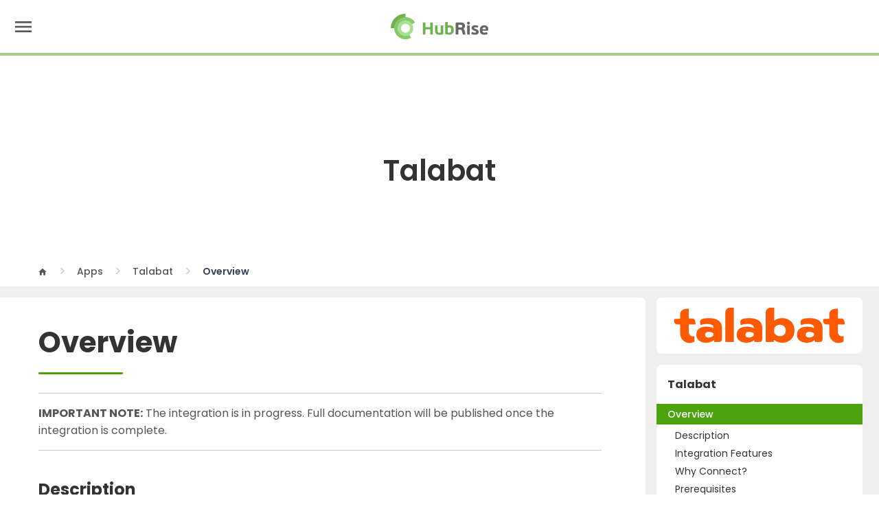

--- FILE ---
content_type: text/html; charset=utf-8
request_url: https://www.hubrise.com/apps/talabat
body_size: 14367
content:
<!DOCTYPE html><html><head><meta charSet="utf-8"/><meta name="viewport" content="width=device-width, initial-scale=1"/><link rel="stylesheet" href="/_next/static/css/cfcc566e7c5b6296.css" data-precedence="next"/><link rel="preload" as="script" fetchPriority="low" href="/_next/static/chunks/webpack-625deed54e7fa0ba.js"/><script src="/_next/static/chunks/fd9d1056-1b32d53a27439af7.js" async=""></script><script src="/_next/static/chunks/131-50ba53cc1dec4029.js" async=""></script><script src="/_next/static/chunks/main-app-6e5ad1bf90a69272.js" async=""></script><script src="/_next/static/chunks/382-1fe4abbc862e39dd.js" async=""></script><script src="/_next/static/chunks/app/%5B%5B...path%5D%5D/layout-6d4047003482c079.js" async=""></script><script src="/_next/static/chunks/644-24c2ff12c2201cd5.js" async=""></script><script src="/_next/static/chunks/app/%5B%5B...path%5D%5D/page-356f4d12ac7c78a5.js" async=""></script><link rel="preload" href="https://www.googletagmanager.com/gtag/js?id=G-T7XGRWR3SN" as="script"/><link rel="preload" href="https://www.google.com/recaptcha/enterprise.js?render=6LdOI9UqAAAAAHSTDdgscE7xUYKfrHWMI34XrtGI" as="script"/><link rel="apple-touch-icon" sizes="180x180" href="/images/favicons/apple-touch-icon.png"/><link rel="icon" type="image/png" sizes="32x32" href="/images/favicons/favicon-32x32.png"/><link rel="icon" type="image/png" sizes="16x16" href="/images/favicons/favicon-16x16.png"/><title>Overview | Talabat | HubRise</title><meta name="description" content="Talabat overview, reasons for connecting your food delivery platform to HubRise and summary of integrated features. Send orders to you EPOS and other apps."/><script src="/_next/static/chunks/polyfills-42372ed130431b0a.js" noModule=""></script><style data-styled="" data-styled-version="6.1.11">html{scroll-padding-top:5rem;scroll-behavior:smooth;}/*!sc*/
body{overflow-x:hidden;min-height:100vh;min-width:320px;font-family:"Poppins",sans-serif;font-size:16px;font-weight:normal;font-style:normal;color:#555;}/*!sc*/
html,button,input,optgroup,select,textarea{line-height:1.6;}/*!sc*/
.grecaptcha-badge{visibility:hidden;}/*!sc*/
data-styled.g1[id="sc-global-jExArQ1"]{content:"sc-global-jExArQ1,"}/*!sc*/
.eCGHtG{font-family:"Material Icons";font-weight:normal;font-style:normal;font-size:20px;display:inline-block;line-height:1;text-transform:none;letter-spacing:normal;word-wrap:normal;white-space:nowrap;direction:ltr;transition:0.1s transform ease-out;-webkit-font-smoothing:antialiased;text-rendering:optimizeLegibility;-moz-osx-font-smoothing:grayscale;font-feature-settings:"liga";}/*!sc*/
.eCHhCV{font-family:"Material Icons";font-weight:normal;font-style:normal;font-size:32px;display:inline-block;line-height:1;text-transform:none;letter-spacing:normal;word-wrap:normal;white-space:nowrap;direction:ltr;transition:0.1s transform ease-out;-webkit-font-smoothing:antialiased;text-rendering:optimizeLegibility;-moz-osx-font-smoothing:grayscale;font-feature-settings:"liga";}/*!sc*/
.lnazfV{font-family:"Material Icons";font-weight:normal;font-style:normal;font-size:25px;color:#263238;display:inline-block;line-height:1;text-transform:none;letter-spacing:normal;word-wrap:normal;white-space:nowrap;direction:ltr;transition:0.1s transform ease-out;-webkit-font-smoothing:antialiased;text-rendering:optimizeLegibility;-moz-osx-font-smoothing:grayscale;font-feature-settings:"liga";}/*!sc*/
.eCHIWR{font-family:"Material Icons";font-weight:normal;font-style:normal;font-size:14px;display:inline-block;line-height:1;text-transform:none;letter-spacing:normal;word-wrap:normal;white-space:nowrap;direction:ltr;transition:0.1s transform ease-out;-webkit-font-smoothing:antialiased;text-rendering:optimizeLegibility;-moz-osx-font-smoothing:grayscale;font-feature-settings:"liga";}/*!sc*/
.eCIjyz{font-family:"Material Icons";font-weight:normal;font-style:normal;font-size:16px;display:inline-block;line-height:1;text-transform:none;letter-spacing:normal;word-wrap:normal;white-space:nowrap;direction:ltr;transition:0.1s transform ease-out;-webkit-font-smoothing:antialiased;text-rendering:optimizeLegibility;-moz-osx-font-smoothing:grayscale;font-feature-settings:"liga";}/*!sc*/
data-styled.g17[id="sc-e8dcf2d9-0"]{content:"eCGHtG,eCHhCV,lnazfV,eCHIWR,eCIjyz,"}/*!sc*/
.jcwdDc{background-color:#efefef;border-top:thin solid #4ca30d80;border-bottom:thin solid #333;}/*!sc*/
data-styled.g22[id="sc-5212da15-0"]{content:"jcwdDc,"}/*!sc*/
.hDftHU{display:flex;justify-content:center;align-items:center;width:fit-content;font-size:1rem;font-weight:600;border-radius:0.5rem;transition:all 0.2s ease;white-space:nowrap;height:3rem;line-height:3rem;background-color:#efefef;color:#555;padding:0 1.125rem;margin-top:2rem;}/*!sc*/
.hDftHU .sc-e8dcf2d9-0{margin-left:0.375rem;}/*!sc*/
.hDftHU:hover{background-color:#333;color:#fff;}/*!sc*/
@media (min-width:64rem){.hDftHU .sc-e8dcf2d9-0{margin-left:0.625rem;}}/*!sc*/
.fVpGud{display:flex;justify-content:center;align-items:center;width:fit-content;font-size:1rem;font-weight:600;border-radius:0.5rem;transition:all 0.2s ease;white-space:nowrap;height:3rem;line-height:3rem;background-color:#4ca30d;color:#fff;padding:0 1.125rem;margin-top:2rem;}/*!sc*/
.fVpGud .sc-e8dcf2d9-0{margin-left:0.375rem;}/*!sc*/
.fVpGud:hover{background-color:#333;color:#fff;}/*!sc*/
@media (min-width:64rem){.fVpGud .sc-e8dcf2d9-0{margin-left:0.625rem;}}/*!sc*/
data-styled.g23[id="sc-f561bc50-0"]{content:"hDftHU,fVpGud,"}/*!sc*/
.lnqhlU{position:fixed;top:0;left:0;right:0;bottom:0;background-color:rgba(0,0,0,0.3);opacity:0;visibility:hidden;transition:all 0.2s ease;pointer-events:none;z-index:999;}/*!sc*/
data-styled.g24[id="sc-37ca3a6f-0"]{content:"lnqhlU,"}/*!sc*/
.exKJTc{top:1.5rem;padding-top:0.5rem;position:absolute;opacity:0;visibility:hidden;transition:opacity 0.2s ease,visibility 0.2s ease;pointer-events:none;z-index:1000;left:-0.5rem;}/*!sc*/
.onjRf{top:1.5rem;padding-top:0.5rem;position:absolute;opacity:0;visibility:hidden;transition:opacity 0.2s ease,visibility 0.2s ease;pointer-events:none;z-index:1000;left:50%;transform:translate(-50%,0);}/*!sc*/
.byWYpE{top:1.5rem;padding-top:0.5rem;position:absolute;opacity:0;visibility:hidden;transition:opacity 0.2s ease,visibility 0.2s ease;pointer-events:none;z-index:1000;transform:translate(-62%,0);}/*!sc*/
data-styled.g25[id="sc-37ca3a6f-1"]{content:"exKJTc,onjRf,byWYpE,"}/*!sc*/
.bERbMo{width:max-content;background-color:#fff;border:1px solid #e0e0e0;border-radius:0.75rem;box-shadow:0 12px 16px -4px #10182814,0 4px 6px -2px #10182808;}/*!sc*/
data-styled.g26[id="sc-37ca3a6f-2"]{content:"bERbMo,"}/*!sc*/
.bwtqrJ{display:flex;align-items:center;gap:0.5rem;font-weight:500;transition:color 0.2s ease;cursor:pointer;user-select:none;}/*!sc*/
.bwtqrJ .sc-e8dcf2d9-0{transition:transform 0.2s ease;}/*!sc*/
data-styled.g27[id="sc-37ca3a6f-3"]{content:"bwtqrJ,"}/*!sc*/
.iSYEYl{position:relative;display:flex;height:1.5rem;padding:1rem;}/*!sc*/
data-styled.g28[id="sc-37ca3a6f-4"]{content:"iSYEYl,"}/*!sc*/
.igxIPH{padding:1rem;}/*!sc*/
data-styled.g32[id="sc-37ca3a6f-8"]{content:"igxIPH,"}/*!sc*/
.ikfzUn{padding:0.5rem;display:flex;flex-direction:column;gap:2rem;}/*!sc*/
data-styled.g33[id="sc-26e6fe9-0"]{content:"ikfzUn,"}/*!sc*/
.dtZHBF{display:flex;flex-direction:column;justify-content:space-around;}/*!sc*/
data-styled.g34[id="sc-26e6fe9-1"]{content:"dtZHBF,"}/*!sc*/
.lieCTY{color:#333;font-weight:600;transition:color 0.2s ease;}/*!sc*/
data-styled.g35[id="sc-26e6fe9-2"]{content:"lieCTY,"}/*!sc*/
.fCTPQU{font-size:.875rem;transition:color 0.2s ease;}/*!sc*/
data-styled.g36[id="sc-26e6fe9-3"]{content:"fCTPQU,"}/*!sc*/
.thUGA{display:flex;align-items:center;color:#4ca30d;font-weight:600;transition:color 0.2s ease;}/*!sc*/
.thUGA:hover{color:#333;}/*!sc*/
.thUGA .sc-e8dcf2d9-0{margin-left:0.5rem;}/*!sc*/
data-styled.g37[id="sc-26e6fe9-4"]{content:"thUGA,"}/*!sc*/
.gauPmr{display:flex;gap:1.25rem;}/*!sc*/
.gauPmr:hover .sc-26e6fe9-2{color:#4ca30d;}/*!sc*/
.gauPmr:hover .sc-26e6fe9-3{color:#333;}/*!sc*/
data-styled.g38[id="sc-26e6fe9-5"]{content:"gauPmr,"}/*!sc*/
.fojNNE{display:flex;flex-direction:column;gap:1rem;}/*!sc*/
@media (min-width:90rem){.fojNNE{flex-direction:row;gap:2.5rem;}}/*!sc*/
data-styled.g39[id="sc-fc9e9128-0"]{content:"fojNNE,"}/*!sc*/
.cnCviP{display:grid;column-gap:2.5rem;row-gap:1rem;grid-template-columns:1fr;}/*!sc*/
@media (min-width:90rem){.cnCviP{grid-auto-flow:column;grid-template-rows:repeat(3,auto);}}/*!sc*/
data-styled.g40[id="sc-fc9e9128-1"]{content:"cnCviP,"}/*!sc*/
.fJVkEO{font-weight:600;color:#333;transition:color 0.2s ease;}/*!sc*/
data-styled.g41[id="sc-fc9e9128-2"]{content:"fJVkEO,"}/*!sc*/
.iYIzhE{font-size:.875rem;color:#555;transition:color 0.2s ease;}/*!sc*/
data-styled.g42[id="sc-fc9e9128-3"]{content:"iYIzhE,"}/*!sc*/
.cwTqtn:hover .sc-fc9e9128-2{color:#4ca30d;}/*!sc*/
.cwTqtn:hover .sc-fc9e9128-3{color:#333;}/*!sc*/
@media (min-width:90rem){.cwTqtn{max-width:15rem;}}/*!sc*/
data-styled.g43[id="sc-fc9e9128-4"]{content:"cwTqtn,"}/*!sc*/
.bGkfFG{display:flex;flex-direction:column;justify-content:space-between;padding:0.75rem;border-radius:0.5rem;background-color:#4ca30d;background-image:url("/images/ellipse.svg");background-repeat:no-repeat;background-position:100%;color:#fff;height:9.5rem;}/*!sc*/
.bGkfFG .sc-f561bc50-0{width:100%;margin-top:0;}/*!sc*/
@media (min-width:90rem){.bGkfFG{width:18rem;}}/*!sc*/
data-styled.g44[id="sc-fc9e9128-5"]{content:"bGkfFG,"}/*!sc*/
.bzoCsY{font-size:1.1875rem;font-weight:600;color:#fff;}/*!sc*/
data-styled.g46[id="sc-fc9e9128-7"]{content:"bzoCsY,"}/*!sc*/
.hzSdIi{font-size:1rem;}/*!sc*/
data-styled.g47[id="sc-fc9e9128-8"]{content:"hzSdIi,"}/*!sc*/
.fJHVUb{display:none;}/*!sc*/
@media (min-width:90rem){.fJHVUb{display:block;position:sticky;top:0;height:5rem;z-index:10;background-color:#fff;border-bottom:3px solid #4ca30d80;}}/*!sc*/
data-styled.g48[id="sc-809e8036-0"]{content:"fJHVUb,"}/*!sc*/
.hfdqYw{max-width:120rem;margin:0 auto;display:flex;justify-content:space-between;align-items:center;height:100%;}/*!sc*/
@media (min-width:64rem){.hfdqYw{padding-left:3.75rem;padding-right:3.75rem;}}/*!sc*/
@media (min-width:120rem){.hfdqYw{padding-left:5rem;padding-right:5rem;}}/*!sc*/
data-styled.g49[id="sc-809e8036-1"]{content:"hfdqYw,"}/*!sc*/
.kjNIrf{display:flex;align-items:center;}/*!sc*/
data-styled.g50[id="sc-809e8036-2"]{content:"kjNIrf,"}/*!sc*/
.jeXQTG{cursor:pointer;user-select:none;padding:1rem;color:#4ca30d;}/*!sc*/
.csNDHM{cursor:pointer;user-select:none;padding:1rem;}/*!sc*/
data-styled.g51[id="sc-809e8036-3"]{content:"jeXQTG,csNDHM,"}/*!sc*/
.jTIFKe{font-weight:500;transition:color 0.2s ease;color:#4ca30d;}/*!sc*/
.jTIFKe:hover{color:#4ca30d;}/*!sc*/
.cxwBqA{font-weight:500;transition:color 0.2s ease;}/*!sc*/
.cxwBqA:hover{color:#4ca30d;}/*!sc*/
data-styled.g52[id="sc-809e8036-4"]{content:"jTIFKe,cxwBqA,"}/*!sc*/
.krunZb{display:flex;align-items:center;gap:0.625rem;}/*!sc*/
.krunZb .sc-f561bc50-0{margin-top:0;}/*!sc*/
data-styled.g53[id="sc-809e8036-5"]{content:"krunZb,"}/*!sc*/
.AeQuC{border-bottom:1px solid #e0e0e0;}/*!sc*/
.AeQuC:last-child{border-bottom:none;}/*!sc*/
data-styled.g54[id="sc-2321ea52-0"]{content:"AeQuC,"}/*!sc*/
.fZkQTh{font-weight:600;}/*!sc*/
data-styled.g55[id="sc-2321ea52-1"]{content:"fZkQTh,"}/*!sc*/
.kSEUcl{max-height:0;transition:max-height 0.1s ease-in-out;overflow:hidden;}/*!sc*/
data-styled.g56[id="sc-2321ea52-2"]{content:"kSEUcl,"}/*!sc*/
.dnazZU{margin-top:0.25rem;}/*!sc*/
data-styled.g57[id="sc-2321ea52-3"]{content:"dnazZU,"}/*!sc*/
.ezXNQQ{width:2.75rem;height:2.75rem;display:flex;justify-content:center;align-items:center;cursor:pointer;user-select:none;border-radius:0.5rem;transition:all 0.1s ease-in;}/*!sc*/
.ezXNQQ:hover{background-color:#333;}/*!sc*/
.ezXNQQ:hover .sc-e8dcf2d9-0{color:#fff;}/*!sc*/
data-styled.g58[id="sc-2321ea52-4"]{content:"ezXNQQ,"}/*!sc*/
.fgQYQb{display:flex;align-items:center;justify-content:space-between;cursor:pointer;user-select:none;padding-top:1rem;padding-bottom:1rem;}/*!sc*/
.fgQYQb:hover .sc-2321ea52-4{background-color:#efefef;}/*!sc*/
data-styled.g59[id="sc-2321ea52-5"]{content:"fgQYQb,"}/*!sc*/
.kRdgWb{position:sticky;top:0;height:5rem;z-index:10;background-color:#fff;border-bottom:3px solid #4ca30d80;display:grid;grid-template-columns:1fr auto 1fr;align-items:center;padding:0 0.625rem;}/*!sc*/
@media (min-width:90rem){.kRdgWb{display:none;}}/*!sc*/
data-styled.g60[id="sc-92c9494-0"]{content:"kRdgWb,"}/*!sc*/
.tusXf{padding:0 0.5rem;display:flex;cursor:pointer;user-select:none;}/*!sc*/
data-styled.g61[id="sc-92c9494-1"]{content:"tusXf,"}/*!sc*/
.kjWRND{height:100%;display:flex;justify-content:center;align-items:center;}/*!sc*/
data-styled.g62[id="sc-92c9494-2"]{content:"kjWRND,"}/*!sc*/
@media (min-width:90rem){.gvUyEt{display:none;}}/*!sc*/
data-styled.g63[id="sc-7d6124cb-0"]{content:"gvUyEt,"}/*!sc*/
.kEXZoJ{display:none;position:fixed;top:0;left:0;bottom:0;width:100%;background-color:#fff;z-index:30;overflow:auto;}/*!sc*/
data-styled.g64[id="sc-7d6124cb-1"]{content:"kEXZoJ,"}/*!sc*/
.eKgHhe{position:relative;height:5rem;border-bottom:3px solid #4ca30d80;display:flex;align-items:center;justify-content:space-between;padding:0 0.625rem;}/*!sc*/
data-styled.g65[id="sc-7d6124cb-2"]{content:"eKgHhe,"}/*!sc*/
.izgWZe{padding:0 0.5rem;display:flex;cursor:pointer;user-select:none;}/*!sc*/
data-styled.g66[id="sc-7d6124cb-3"]{content:"izgWZe,"}/*!sc*/
.cVkEhP{display:flex;flex-direction:column;padding:1.5rem 1rem;}/*!sc*/
.cVkEhP .sc-2321ea52-0 .sc-2321ea52-5{padding:0.75rem 0;}/*!sc*/
.cVkEhP .sc-2321ea52-0 .sc-2321ea52-2{margin-bottom:0;}/*!sc*/
.cVkEhP .sc-2321ea52-0 .sc-2321ea52-4{width:auto;height:auto;}/*!sc*/
.cVkEhP .sc-26e6fe9-0{padding-left:0;padding-right:0;}/*!sc*/
data-styled.g67[id="sc-7d6124cb-4"]{content:"cVkEhP,"}/*!sc*/
.fLaydh{display:block;padding:0.75rem 0;font-weight:600;color:#555;transition:color 0.2s ease;}/*!sc*/
.fLaydh:hover{color:#4ca30d;}/*!sc*/
.bNMBRb{display:block;padding:0.75rem 0;font-weight:600;color:#555;transition:color 0.2s ease;color:#4ca30d;}/*!sc*/
.bNMBRb:hover{color:#4ca30d;}/*!sc*/
data-styled.g68[id="sc-7d6124cb-5"]{content:"fLaydh,bNMBRb,"}/*!sc*/
.eXeKvi .sc-f561bc50-0{margin-top:0.625rem;width:100%;}/*!sc*/
.eXeKvi .sc-f561bc50-0:first-child{margin-top:1.25rem;}/*!sc*/
data-styled.g69[id="sc-7d6124cb-6"]{content:"eXeKvi,"}/*!sc*/
.gwjoAt{display:flex;gap:1.5rem;padding:0.75rem 0;}/*!sc*/
.gwjoAt li{position:relative;}/*!sc*/
.gwjoAt li::after{content:"•";font-size:1.5rem;color:#4ca30d;position:absolute;right:-1.1rem;top:0;height:100%;display:flex;align-items:center;}/*!sc*/
.gwjoAt li:last-child::after{display:none;}/*!sc*/
data-styled.g70[id="sc-7d6124cb-7"]{content:"gwjoAt,"}/*!sc*/
.bCVkDM{scroll-snap-align:start;scroll-margin-top:1rem;}/*!sc*/
.bCVkDM:hover a{color:#4ca30d;}/*!sc*/
.bCVkDM:hover a:hover{color:#333;}/*!sc*/
data-styled.g73[id="sc-228c0852-0"]{content:"bCVkDM,"}/*!sc*/
.eiooXd{color:transparent;padding:0 0.5rem;vertical-align:middle;}/*!sc*/
.eiooXd:after{content:"#";}/*!sc*/
data-styled.g74[id="sc-228c0852-1"]{content:"eiooXd,"}/*!sc*/
.jqsnnR{background-color:#404040;padding:0 1rem;}/*!sc*/
@media (min-width:64rem){.jqsnnR{padding:0;}}/*!sc*/
data-styled.g93[id="sc-4f5848d9-0"]{content:"jqsnnR,"}/*!sc*/
.fnuluk{min-height:5rem;max-width:120rem;margin:0 auto;padding-top:1.5rem;padding-bottom:1.5rem;display:flex;gap:2rem;flex-direction:column;color:#d0d5dd;}/*!sc*/
@media (min-width:64rem){.fnuluk{padding-left:3.75rem;padding-right:3.75rem;}}/*!sc*/
@media (min-width:120rem){.fnuluk{padding-left:5rem;padding-right:5rem;}}/*!sc*/
@media (min-width:40rem){.fnuluk{flex-direction:row;align-items:center;justify-content:space-between;padding-top:0;padding-bottom:0;}}/*!sc*/
data-styled.g94[id="sc-4f5848d9-1"]{content:"fnuluk,"}/*!sc*/
.kRkyGh{order:1;}/*!sc*/
@media (min-width:40rem){.kRkyGh{order:initial;}}/*!sc*/
data-styled.g95[id="sc-4f5848d9-2"]{content:"kRkyGh,"}/*!sc*/
.cBmiLu{display:flex;gap:1.5rem;}/*!sc*/
.cBmiLu a{transition:color 0.2s ease;}/*!sc*/
.cBmiLu a:hover{color:#fff;}/*!sc*/
data-styled.g96[id="sc-4f5848d9-3"]{content:"cBmiLu,"}/*!sc*/
.cjGpFO{position:absolute;top:-23px;right:5%;width:3rem;height:3rem;background:#4ca30d;border-radius:50%;color:#fff;font-size:2rem;cursor:pointer;display:flex;justify-content:center;align-items:center;transition:color 0.2s ease,background-color 0.2s ease;}/*!sc*/
.cjGpFO:focus{outline:none;}/*!sc*/
.cjGpFO:hover{color:#fff;background-color:#404040;}/*!sc*/
data-styled.g97[id="sc-9b86cbbf-0"]{content:"cjGpFO,"}/*!sc*/
.jtzgzO{font-weight:600;margin-bottom:1rem;text-align:left;}/*!sc*/
data-styled.g98[id="sc-6b341d00-0"]{content:"jtzgzO,"}/*!sc*/
.hiJWzb{width:5rem;height:0.125rem;border-radius:6.25rem;background-color:#ccc;margin-bottom:1rem;}/*!sc*/
data-styled.g99[id="sc-6b341d00-1"]{content:"hiJWzb,"}/*!sc*/
.iRLbrd{display:flex;flex-direction:column;gap:0.6rem;}/*!sc*/
data-styled.g100[id="sc-6b341d00-2"]{content:"iRLbrd,"}/*!sc*/
.gzZJTF{font-size:.875rem;}/*!sc*/
data-styled.g101[id="sc-6b341d00-3"]{content:"gzZJTF,"}/*!sc*/
.SGuGu{display:flex;align-items:center;color:#d0d5dd;transition:color 0.2s ease;}/*!sc*/
.SGuGu:hover{color:#fff;}/*!sc*/
.SGuGu svg{width:1.1rem;height:1.1rem;fill:#fff;margin-right:0.5rem;}/*!sc*/
data-styled.g102[id="sc-6b341d00-4"]{content:"SGuGu,"}/*!sc*/
.hQyEcn{display:flex;align-items:center;color:#d0d5dd;transition:color 0.2s ease;}/*!sc*/
.hQyEcn:hover{color:#fff;}/*!sc*/
.hQyEcn svg{width:1.1rem;height:1.1rem;fill:#fff;margin-right:0.5rem;}/*!sc*/
data-styled.g103[id="sc-6b341d00-5"]{content:"hQyEcn,"}/*!sc*/
.dOkoQA{color:#fff;background-color:#333;}/*!sc*/
data-styled.g104[id="sc-41bd2fa-0"]{content:"dOkoQA,"}/*!sc*/
.dyEcLW{max-width:120rem;margin:0 auto;position:relative;padding:0 1rem;}/*!sc*/
@media (min-width:64rem){.dyEcLW{padding-left:3.75rem;padding-right:3.75rem;}}/*!sc*/
@media (min-width:120rem){.dyEcLW{padding-left:5rem;padding-right:5rem;}}/*!sc*/
data-styled.g105[id="sc-41bd2fa-1"]{content:"dyEcLW,"}/*!sc*/
.hxalgC{display:grid;grid-gap:2em;grid-template-columns:repeat(2,1fr);padding:4rem 0;}/*!sc*/
@media (min-width:64rem){.hxalgC{grid-template-columns:repeat(5,1fr);}}/*!sc*/
data-styled.g106[id="sc-41bd2fa-2"]{content:"hxalgC,"}/*!sc*/
.NdhVG{max-width:75rem;margin:calc(4.688rem - 1rem) auto calc(-4.688rem + 1rem) auto;padding:0 0.625rem;display:flex;overflow:auto hidden;}/*!sc*/
@media (min-width:64rem){.NdhVG{padding:0 0.9375rem;}}/*!sc*/
data-styled.g107[id="sc-6ae476f-0"]{content:"NdhVG,"}/*!sc*/
.bkFUrb{font-size:.875rem;font-weight:500;color:#555;white-space:nowrap;text-transform:capitalize;}/*!sc*/
.bkFUrb::after{content:">";margin:0 1rem;color:#d0d5dd;font-size:1.1875rem;vertical-align:middle;}/*!sc*/
.bkFUrb:last-of-type{color:#344054;font-weight:600;}/*!sc*/
.bkFUrb:last-of-type::after{content:"";margin:0;}/*!sc*/
data-styled.g108[id="sc-6ae476f-1"]{content:"bkFUrb,"}/*!sc*/
.SiUdx{transition:color 0.2s ease;}/*!sc*/
.SiUdx:hover{color:#4ca30d;}/*!sc*/
.SiUdx .sc-e8dcf2d9-0{vertical-align:middle;}/*!sc*/
data-styled.g109[id="sc-6ae476f-2"]{content:"SiUdx,"}/*!sc*/
.HmFUv h1{color:#333;line-height:1.6;font-weight:bold;font-size:2rem;position:relative;margin-bottom:2.5rem;}/*!sc*/
.HmFUv h1:first-child{margin-top:0;}/*!sc*/
@media screen and (min-width:415px){.HmFUv h1{font-size:2.625rem;}}/*!sc*/
.HmFUv h1::after{content:"";position:absolute;left:0;right:inherit;top:100%;margin:10px auto;height:3px;border-radius:6.25rem;background:#4ca30d;width:15%;}/*!sc*/
@media (min-width:120rem){.HmFUv h1::after{width:7.5rem;}}/*!sc*/
.HmFUv h2{font-size:1.1875rem;line-height:1.45;font-weight:700;color:#333;position:relative;margin:2.5rem 0 2.5rem 0;}/*!sc*/
.HmFUv h2::after{content:"";position:absolute;left:0;right:inherit;top:100%;margin:10px auto;height:3px;border-radius:6.25rem;background:#efefef;width:10%;}/*!sc*/
@media (min-width:120rem){.HmFUv h2::after{width:7.5rem;}}/*!sc*/
@media (min-width:64rem){.HmFUv h2{font-size:1.5rem;}}/*!sc*/
.HmFUv h3{color:#333;line-height:1.6;font-weight:600;text-transform:uppercase;margin:2.5rem 0 1rem 0;}/*!sc*/
.HmFUv h3:first-child{margin-top:0;}/*!sc*/
.HmFUv h4{color:#333;line-height:1.6;font-weight:500;margin:1.5rem 0 1rem 0;}/*!sc*/
.HmFUv h4:first-child{margin-top:0;}/*!sc*/
.HmFUv h5{color:#333;line-height:1.6;font-weight:500;margin-bottom:0.5rem;}/*!sc*/
.HmFUv h5:first-child{margin-top:0;}/*!sc*/
.HmFUv p,.HmFUv ul,.HmFUv ol{margin-bottom:1rem;}/*!sc*/
.HmFUv p+ul,.HmFUv p+table,.HmFUv p+.prism-code{margin-top:calc(0.5rem - 1rem);}/*!sc*/
.HmFUv h5+ul,.HmFUv h5+table,.HmFUv h5+.prism-code{margin-top:0.5rem;}/*!sc*/
.HmFUv p a,.HmFUv li a,.HmFUv td a{color:#4ca30d;transition:color 0.2s ease;}/*!sc*/
.HmFUv p a:hover,.HmFUv li a:hover,.HmFUv td a:hover{color:#333;}/*!sc*/
.HmFUv ol{list-style:decimal;margin-left:0;padding-left:2rem;}/*!sc*/
.HmFUv li{margin-bottom:0.2rem;}/*!sc*/
.HmFUv ul li{position:relative;margin-left:1rem;padding-left:1rem;}/*!sc*/
.HmFUv ul li::before{content:"";width:6px;height:6px;background:#555;border-radius:50%;left:0;position:absolute;top:0.6rem;}/*!sc*/
.HmFUv li img{margin:0.5rem 0;}/*!sc*/
.HmFUv hr{border:none;border-bottom:1px solid #cacaca;margin:1rem 0;}/*!sc*/
.HmFUv details{margin:1rem 0;}/*!sc*/
.HmFUv summary{cursor:pointer;user-select:none;}/*!sc*/
.HmFUv code{display:inline;font-family:"Consolas","Liberation Mono","Courier",monospace;word-wrap:break-word;max-width:100%;padding:0.125rem 0.3125rem 0.0625rem;background-color:#e6e6e6;border:1px solid #cacaca;color:#333;}/*!sc*/
.HmFUv blockquote{padding:4rem 1rem 1rem 1rem;margin:0 0 1rem 0;box-shadow:-5px 49px 19px #b5b5b503,-2.5px 27px 17px #b5b5b50d,-1px 12px 12px #b5b5b517,0px 2.5px 6.5px #b5b5b51a;border-radius:0.75rem;font-weight:500;background-image:url("/images/quote-green.svg");background-repeat:no-repeat;background-size:52px 36px;background-position:1rem 1rem;}/*!sc*/
@media (min-width:64rem){.HmFUv blockquote{padding:6.75rem 1.75rem 2.75rem 1.75rem;background-position:1.75rem 2.75rem;}}/*!sc*/
.HmFUv blockquote p{margin-bottom:0;}/*!sc*/
data-styled.g120[id="sc-5e516080-0"]{content:"HmFUv,"}/*!sc*/
.kWwrMK{color:#555;display:flex;flex-direction:column;gap:0.5rem;}/*!sc*/
data-styled.g136[id="sc-7330bdaf-0"]{content:"kWwrMK,"}/*!sc*/
.BidPH{display:flex;align-items:center;}/*!sc*/
data-styled.g137[id="sc-7330bdaf-1"]{content:"BidPH,"}/*!sc*/
.jfmOKf{margin-left:0.5rem;font-weight:500;}/*!sc*/
data-styled.g139[id="sc-7330bdaf-3"]{content:"jfmOKf,"}/*!sc*/
.eSWlEY{width:1.5rem;height:1.5rem;background-color:#4ca30d1a;border-radius:100%;margin-right:0.625rem;display:flex;justify-content:center;align-items:center;}/*!sc*/
.eSWlEY .sc-e8dcf2d9-0{color:#4ca30d;}/*!sc*/
data-styled.g140[id="sc-7330bdaf-4"]{content:"eSWlEY,"}/*!sc*/
.tgJtG{background-color:#fff;color:#333;}/*!sc*/
data-styled.g147[id="sc-6af6280e-0"]{content:"tgJtG,"}/*!sc*/
.cTogtL{max-width:120rem;margin:0 auto;padding-top:1.5rem;padding-bottom:1.5rem;display:flex;flex-direction:column;gap:1.5rem;}/*!sc*/
@media (min-width:64rem){.cTogtL{padding-left:3.75rem;padding-right:3.75rem;}}/*!sc*/
@media (min-width:120rem){.cTogtL{padding-left:5rem;padding-right:5rem;}}/*!sc*/
data-styled.g148[id="sc-6af6280e-1"]{content:"cTogtL,"}/*!sc*/
.iudXuW{height:1.5rem;width:1.5rem;margin-right:0.6rem;border-radius:50%;background-color:#777;color:#fff;display:flex;justify-content:center;align-items:center;}/*!sc*/
data-styled.g149[id="sc-6af6280e-2"]{content:"iudXuW,"}/*!sc*/
.imqdrS{font-weight:600;}/*!sc*/
data-styled.g150[id="sc-6af6280e-3"]{content:"imqdrS,"}/*!sc*/
.jZVlqb{display:inline-flex;align-items:center;cursor:pointer;user-select:none;transition:color 0.2s ease,background-color 0.2s ease;}/*!sc*/
.jZVlqb:hover .sc-6af6280e-2{background-color:#4ca30d;}/*!sc*/
.jZVlqb:hover .sc-6af6280e-3{color:#4ca30d;}/*!sc*/
data-styled.g151[id="sc-6af6280e-4"]{content:"jZVlqb,"}/*!sc*/
.cJfSXR{background-color:#fff;}/*!sc*/
@media not (min-width:64rem){.cJfSXR{display:none;}}/*!sc*/
data-styled.g155[id="sc-15e054f5-0"]{content:"cJfSXR,"}/*!sc*/
.cgJDXZ{max-width:120rem;margin:0 auto;min-height:14rem;display:flex;align-items:center;justify-content:center;position:relative;}/*!sc*/
@media (min-width:64rem){.cgJDXZ{padding-left:3.75rem;padding-right:3.75rem;}}/*!sc*/
@media (min-width:120rem){.cgJDXZ{padding-left:5rem;padding-right:5rem;}}/*!sc*/
@media (min-width:64rem){.cgJDXZ{min-height:21rem;}}/*!sc*/
data-styled.g156[id="sc-15e054f5-1"]{content:"cgJDXZ,"}/*!sc*/
.TrpdN{font-size:2.625rem;line-height:1.3;font-weight:600;color:#333;text-transform:capitalize;}/*!sc*/
data-styled.g157[id="sc-15e054f5-2"]{content:"TrpdN,"}/*!sc*/
@media not (min-width:64rem){.lppxQd{border-top:thin solid #d0d5dd;border-bottom:thin solid #d0d5dd;box-shadow:0 3px 3px rgba(0, 0, 0, 0.05);}}/*!sc*/
data-styled.g158[id="sc-274b0c4c-0"]{content:"lppxQd,"}/*!sc*/
.fyqlOM{display:none;position:relative;padding-top:1rem;color:#333;font-weight:bold;cursor:pointer;}/*!sc*/
@media (min-width:64rem){.fyqlOM{display:block;padding-left:1rem;}}/*!sc*/
.iBNDBi{display:none;position:relative;padding-top:1rem;color:#333;font-weight:bold;cursor:pointer;display:flex;justify-content:space-between;align-items:center;padding:1rem;}/*!sc*/
@media (min-width:64rem){.iBNDBi{display:block;padding-left:1rem;}}/*!sc*/
@media (min-width:64rem){.iBNDBi{display:none;}}/*!sc*/
data-styled.g159[id="sc-274b0c4c-1"]{content:"fyqlOM,iBNDBi,"}/*!sc*/
.fvARuS{color:#333;}/*!sc*/
.fvARuS:hover,.fvARuS:focus{color:#333;}/*!sc*/
data-styled.g160[id="sc-274b0c4c-2"]{content:"fvARuS,"}/*!sc*/
.edzVLb{padding:1rem 0;display:none;}/*!sc*/
@media not (min-width:64rem){.edzVLb{position:absolute;top:100%;left:0;right:0;z-index:10;padding:0;background-color:#fff;border-bottom:thin solid #4ca30d;box-shadow:0 5px 10px rgba(0, 0, 0, 0.1);}}/*!sc*/
@media (min-width:64rem){.edzVLb{display:block;}}/*!sc*/
data-styled.g161[id="sc-274b0c4c-3"]{content:"edzVLb,"}/*!sc*/
.esjRtY{color:#4ca30d;cursor:pointer;}/*!sc*/
@media (min-width:64rem){.esjRtY{display:none;}}/*!sc*/
data-styled.g162[id="sc-274b0c4c-4"]{content:"esjRtY,"}/*!sc*/
.sSbni{color:#333;font-size:.875rem;width:100%;display:inline-block;color:#fff;}/*!sc*/
data-styled.g163[id="sc-274b0c4c-5"]{content:"sSbni,"}/*!sc*/
.jTmhdA{display:block;padding:0.5rem 0.25rem 0.5rem 1rem;color:#333;font-weight:500;transition:color 0.2s ease;color:#fff;background-color:#4ca30d;}/*!sc*/
.jTmhdA:hover,.jTmhdA:focus{color:#333;}/*!sc*/
@media (min-width:64rem){.jTmhdA{padding-top:0.25rem;padding-bottom:0.25rem;}}/*!sc*/
.jTmhdA:hover{color:#4ca30d;}/*!sc*/
.jTmhdA:hover,.jTmhdA:focus{color:#fff;}/*!sc*/
.jTmhdA:hover{color:#fff;}/*!sc*/
data-styled.g164[id="sc-274b0c4c-6"]{content:"jTmhdA,"}/*!sc*/
.fhRvFz{margin-left:1.7rem;margin-top:0.2rem;list-style:none;}/*!sc*/
data-styled.g165[id="sc-274b0c4c-7"]{content:"fhRvFz,"}/*!sc*/
.jEsJql{padding:0.5rem 0.25rem 0.5rem 0;color:#333;display:inline-block;width:100%;transition:color 0.2s ease;}/*!sc*/
.jEsJql:hover,.jEsJql:focus{color:#333;}/*!sc*/
.jEsJql:hover{color:#4ca30d;}/*!sc*/
@media (min-width:64rem){.jEsJql{padding-top:0.125rem;padding-bottom:0.125rem;}}/*!sc*/
data-styled.g166[id="sc-274b0c4c-8"]{content:"jEsJql,"}/*!sc*/
.cEOkKN{max-width:75rem;margin:1rem auto;position:relative;}/*!sc*/
@media (min-width:64rem){.cEOkKN{display:grid;align-items:start;gap:0 1rem;grid-template-columns:75% 25%;grid-template-areas:"warning warning" "main logo" "main navigation";grid-template-rows:min-content min-content 1fr;}}/*!sc*/
.cEOkKN .sc-6ae476f-0{margin:0;position:absolute;top:-3.25rem;width:-webkit-fill-available;}/*!sc*/
data-styled.g167[id="sc-68510c3b-0"]{content:"cEOkKN,"}/*!sc*/
.eskvMW{grid-area:main;display:flex;flex-direction:column;gap:1rem;}/*!sc*/
data-styled.g169[id="sc-68510c3b-2"]{content:"eskvMW,"}/*!sc*/
.glrHAy{padding:2rem 1rem;background-color:#fff;border-top-right-radius:0.5rem;border-bottom-right-radius:0.5rem;}/*!sc*/
@media (min-width:64rem){.glrHAy{padding:2rem 4rem 2rem 1rem;position:relative;}.glrHAy::before{content:"";background-color:#fff;position:absolute;right:100%;width:100vw;height:100%;top:0;}}/*!sc*/
data-styled.g170[id="sc-68510c3b-3"]{content:"glrHAy,"}/*!sc*/
.hOIJri{grid-area:logo;margin-bottom:1rem;padding:0.625rem;background-color:#fff;line-height:0;display:flex;justify-content:center;align-items:center;border-radius:0.5rem;}/*!sc*/
@media (min-width:64rem){.hOIJri{padding:0.9375rem;}}/*!sc*/
data-styled.g171[id="sc-68510c3b-4"]{content:"hOIJri,"}/*!sc*/
.eMZbrj{max-height:3rem;object-fit:contain;}/*!sc*/
@media (min-width:64rem){.eMZbrj{max-height:unset;}}/*!sc*/
data-styled.g172[id="sc-68510c3b-5"]{content:"eMZbrj,"}/*!sc*/
.cWTXSI{grid-area:navigation;background-color:#fff;position:sticky;top:calc(5rem + 1rem);border-radius:0.5rem;}/*!sc*/
@media (max-width:64rem){.cWTXSI{top:5rem;z-index:10;border-radius:0;}}/*!sc*/
data-styled.g173[id="sc-68510c3b-6"]{content:"cWTXSI,"}/*!sc*/
</style></head><body><div></div><div data-testid="header:desktop" class="sc-809e8036-0 fJHVUb"><div class="sc-809e8036-1 hfdqYw"><a href="/"><img alt="HubRise" loading="lazy" width="150" height="40" decoding="async" data-nimg="1" style="color:transparent" src="/images/logo.svg"/></a><ul class="sc-809e8036-2 kjNIrf"><div><li class="sc-809e8036-3 jeXQTG"><a class="sc-809e8036-4 jTIFKe" href="/apps">Integrations</a></li></div><div><div class="sc-37ca3a6f-4 iSYEYl"><div class="sc-37ca3a6f-3 bwtqrJ">Included Apps<span data-testid="icon:expand_more" size="20" class="sc-e8dcf2d9-0 eCGHtG">expand_more</span></div><div class="sc-37ca3a6f-1 exKJTc"><div class="sc-37ca3a6f-2 bERbMo"><div class="sc-37ca3a6f-8 igxIPH"><div class="sc-26e6fe9-0 ikfzUn"><a class="sc-26e6fe9-5 gauPmr" href="/orderline"><img alt="OrderLine" loading="lazy" width="144" height="80" decoding="async" data-nimg="1" style="color:transparent" srcSet="/_next/image?url=%2Fimages%2Fheader%2Forderline.png&amp;w=320&amp;q=75 1x" src="/_next/image?url=%2Fimages%2Fheader%2Forderline.png&amp;w=320&amp;q=75"/><div class="sc-26e6fe9-1 dtZHBF"><h4 class="sc-26e6fe9-2 lieCTY">OrderLine</h4><p class="sc-26e6fe9-3 fCTPQU">Centralise your orders</p><span class="sc-26e6fe9-4 thUGA">Find out more<span data-testid="icon:arrow_forward" size="20" class="sc-e8dcf2d9-0 eCGHtG">arrow_forward</span></span></div></a><a class="sc-26e6fe9-5 gauPmr" href="/catalog-manager"><img alt="Catalog Manager" loading="lazy" width="144" height="80" decoding="async" data-nimg="1" style="color:transparent" srcSet="/_next/image?url=%2Fimages%2Fheader%2Fcatalog-manager.png&amp;w=320&amp;q=75 1x" src="/_next/image?url=%2Fimages%2Fheader%2Fcatalog-manager.png&amp;w=320&amp;q=75"/><div class="sc-26e6fe9-1 dtZHBF"><h4 class="sc-26e6fe9-2 lieCTY">Catalog Manager</h4><p class="sc-26e6fe9-3 fCTPQU">Manage your products in one place</p><span class="sc-26e6fe9-4 thUGA">Find out more<span data-testid="icon:arrow_forward" size="20" class="sc-e8dcf2d9-0 eCGHtG">arrow_forward</span></span></div></a><a class="sc-26e6fe9-5 gauPmr" href="/dashboard"><img alt="Dashboard" loading="lazy" width="144" height="80" decoding="async" data-nimg="1" style="color:transparent" srcSet="/_next/image?url=%2Fimages%2Fheader%2Fdashboard.png&amp;w=320&amp;q=75 1x" src="/_next/image?url=%2Fimages%2Fheader%2Fdashboard.png&amp;w=320&amp;q=75"/><div class="sc-26e6fe9-1 dtZHBF"><h4 class="sc-26e6fe9-2 lieCTY">Dashboard</h4><p class="sc-26e6fe9-3 fCTPQU">Track your business performance</p><span class="sc-26e6fe9-4 thUGA">Find out more<span data-testid="icon:arrow_forward" size="20" class="sc-e8dcf2d9-0 eCGHtG">arrow_forward</span></span></div></a></div></div></div></div></div><div class="sc-37ca3a6f-0 lnqhlU"></div></div><div><li class="sc-809e8036-3 csNDHM"><a class="sc-809e8036-4 cxwBqA" href="/pricing">Pricing</a></li></div><div><div class="sc-37ca3a6f-4 iSYEYl"><div class="sc-37ca3a6f-3 bwtqrJ">Developers<span data-testid="icon:expand_more" size="20" class="sc-e8dcf2d9-0 eCGHtG">expand_more</span></div><div class="sc-37ca3a6f-1 onjRf"><div class="sc-37ca3a6f-2 bERbMo"><div class="sc-37ca3a6f-8 igxIPH"><div class="sc-fc9e9128-0 fojNNE"><div class="sc-fc9e9128-1 cnCviP"><a class="sc-fc9e9128-4 cwTqtn" href="/developers"><p class="sc-fc9e9128-2 fJVkEO">Developer documentation</p><span class="sc-fc9e9128-3 iYIzhE">API docs, quick start and integration guides.</span></a><a class="sc-fc9e9128-4 cwTqtn" href="/developers/changelog"><p class="sc-fc9e9128-2 fJVkEO">Changelog</p><span class="sc-fc9e9128-3 iYIzhE">New features and improvements.</span></a><a class="sc-fc9e9128-4 cwTqtn" href="/become-partner"><p class="sc-fc9e9128-2 fJVkEO">Become a Partner</p><span class="sc-fc9e9128-3 iYIzhE">Grow through integrations and white-label tools.</span></a></div></div></div></div></div></div><div class="sc-37ca3a6f-0 lnqhlU"></div></div><div><div class="sc-37ca3a6f-4 iSYEYl"><div class="sc-37ca3a6f-3 bwtqrJ">Resources<span data-testid="icon:expand_more" size="20" class="sc-e8dcf2d9-0 eCGHtG">expand_more</span></div><div class="sc-37ca3a6f-1 byWYpE"><div class="sc-37ca3a6f-2 bERbMo"><div class="sc-37ca3a6f-8 igxIPH"><div class="sc-fc9e9128-0 fojNNE"><div class="sc-fc9e9128-1 cnCviP"><a class="sc-fc9e9128-4 cwTqtn" href="/docs"><p class="sc-fc9e9128-2 fJVkEO">Help</p><span class="sc-fc9e9128-3 iYIzhE">Quick answers to help you navigate and use HubRise.</span></a><a class="sc-fc9e9128-4 cwTqtn" href="/blog"><p class="sc-fc9e9128-2 fJVkEO">Blog</p><span class="sc-fc9e9128-3 iYIzhE">Product updates, tips and customer stories.</span></a><a class="sc-fc9e9128-4 cwTqtn" href="/faqs"><p class="sc-fc9e9128-2 fJVkEO">FAQs</p><span class="sc-fc9e9128-3 iYIzhE"></span></a><a class="sc-fc9e9128-4 cwTqtn" href="/testimonials"><p class="sc-fc9e9128-2 fJVkEO">Testimonials</p><span class="sc-fc9e9128-3 iYIzhE">Feedback from our customers and partners.</span></a><a class="sc-fc9e9128-4 cwTqtn" href="/partners"><p class="sc-fc9e9128-2 fJVkEO">Hire an Expert</p><span class="sc-fc9e9128-3 iYIzhE">Experienced partners for your development needs.</span></a><a class="sc-fc9e9128-4 cwTqtn" href="/contact-us"><p class="sc-fc9e9128-2 fJVkEO">Contact Us</p><span class="sc-fc9e9128-3 iYIzhE"></span></a></div><div class="sc-fc9e9128-5 bGkfFG"><div class="sc-fc9e9128-6 fthPbB"><h4 class="sc-fc9e9128-7 bzoCsY">Any specific needs?</h4><span class="sc-fc9e9128-8 hzSdIi">Prefer to discuss?</span></div><a class="sc-f561bc50-0 hDftHU" href="/contact-us">Contact Us</a></div></div></div></div></div></div><div class="sc-37ca3a6f-0 lnqhlU"></div></div></ul><div class="sc-809e8036-5 krunZb"><!--$!--><template data-dgst="BAILOUT_TO_CLIENT_SIDE_RENDERING"></template><!--/$--><a class="sc-f561bc50-0 hDftHU" href="https://manager.hubrise.com/login?locale=en-GB">Log In</a><a class="sc-f561bc50-0 fVpGud" href="https://manager.hubrise.com/signup?locale=en-GB">Sign Up</a></div></div></div><div data-testid="header:mobile" class="sc-92c9494-0 kRdgWb"><div class="sc-92c9494-1 tusXf"><span data-testid="icon:menu" size="32" class="sc-e8dcf2d9-0 eCHhCV">menu</span></div><a class="sc-92c9494-2 kjWRND" href="/"><img alt="HubRise" loading="lazy" width="142" height="38" decoding="async" data-nimg="1" style="color:transparent" src="/images/logo.svg"/></a></div><div class="sc-7d6124cb-0 gvUyEt"><div class="sc-7d6124cb-1 kEXZoJ"><header class="sc-7d6124cb-2 eKgHhe"><span data-testid="icon:close" size="32" class="sc-e8dcf2d9-0 eCHhCV sc-7d6124cb-3 izgWZe">close</span><a class="sc-92c9494-2 kjWRND" href="/"><img alt="HubRise" loading="lazy" width="142" height="38" decoding="async" data-nimg="1" style="color:transparent" src="/images/logo.svg"/></a></header><div class="sc-7d6124cb-4 cVkEhP"><ul class="sc-7d6124cb-7 gwjoAt"><!--$!--><template data-dgst="BAILOUT_TO_CLIENT_SIDE_RENDERING"></template><!--/$--></ul><div><a class="sc-7d6124cb-5 fLaydh" href="/">Home</a></div><div><a class="sc-7d6124cb-5 bNMBRb" href="/apps">Integrations</a></div><div><div class="sc-2321ea52-0 AeQuC"><div class="sc-2321ea52-5 fgQYQb"><h4 class="sc-2321ea52-1 fZkQTh">Included Apps</h4><div class="sc-2321ea52-4 ezXNQQ"><span data-testid="icon:expand_more" size="25" color="#263238" class="sc-e8dcf2d9-0 lnazfV">expand_more</span></div></div><div class="sc-2321ea52-2 kSEUcl"><div class="sc-2321ea52-3 dnazZU"><div class="sc-26e6fe9-0 ikfzUn"><a class="sc-26e6fe9-5 gauPmr" href="/orderline"><img alt="OrderLine" loading="lazy" width="144" height="80" decoding="async" data-nimg="1" style="color:transparent" srcSet="/_next/image?url=%2Fimages%2Fheader%2Forderline.png&amp;w=320&amp;q=75 1x" src="/_next/image?url=%2Fimages%2Fheader%2Forderline.png&amp;w=320&amp;q=75"/><div class="sc-26e6fe9-1 dtZHBF"><h4 class="sc-26e6fe9-2 lieCTY">OrderLine</h4><p class="sc-26e6fe9-3 fCTPQU">Centralise your orders</p><span class="sc-26e6fe9-4 thUGA">Find out more<span data-testid="icon:arrow_forward" size="20" class="sc-e8dcf2d9-0 eCGHtG">arrow_forward</span></span></div></a><a class="sc-26e6fe9-5 gauPmr" href="/catalog-manager"><img alt="Catalog Manager" loading="lazy" width="144" height="80" decoding="async" data-nimg="1" style="color:transparent" srcSet="/_next/image?url=%2Fimages%2Fheader%2Fcatalog-manager.png&amp;w=320&amp;q=75 1x" src="/_next/image?url=%2Fimages%2Fheader%2Fcatalog-manager.png&amp;w=320&amp;q=75"/><div class="sc-26e6fe9-1 dtZHBF"><h4 class="sc-26e6fe9-2 lieCTY">Catalog Manager</h4><p class="sc-26e6fe9-3 fCTPQU">Manage your products in one place</p><span class="sc-26e6fe9-4 thUGA">Find out more<span data-testid="icon:arrow_forward" size="20" class="sc-e8dcf2d9-0 eCGHtG">arrow_forward</span></span></div></a><a class="sc-26e6fe9-5 gauPmr" href="/dashboard"><img alt="Dashboard" loading="lazy" width="144" height="80" decoding="async" data-nimg="1" style="color:transparent" srcSet="/_next/image?url=%2Fimages%2Fheader%2Fdashboard.png&amp;w=320&amp;q=75 1x" src="/_next/image?url=%2Fimages%2Fheader%2Fdashboard.png&amp;w=320&amp;q=75"/><div class="sc-26e6fe9-1 dtZHBF"><h4 class="sc-26e6fe9-2 lieCTY">Dashboard</h4><p class="sc-26e6fe9-3 fCTPQU">Track your business performance</p><span class="sc-26e6fe9-4 thUGA">Find out more<span data-testid="icon:arrow_forward" size="20" class="sc-e8dcf2d9-0 eCGHtG">arrow_forward</span></span></div></a></div></div></div></div></div><div><a class="sc-7d6124cb-5 fLaydh" href="/pricing">Pricing</a></div><div><div class="sc-2321ea52-0 AeQuC"><div class="sc-2321ea52-5 fgQYQb"><h4 class="sc-2321ea52-1 fZkQTh">Developers</h4><div class="sc-2321ea52-4 ezXNQQ"><span data-testid="icon:expand_more" size="25" color="#263238" class="sc-e8dcf2d9-0 lnazfV">expand_more</span></div></div><div class="sc-2321ea52-2 kSEUcl"><div class="sc-2321ea52-3 dnazZU"><div class="sc-fc9e9128-0 fojNNE"><div class="sc-fc9e9128-1 cnCviP"><a class="sc-fc9e9128-4 cwTqtn" href="/developers"><p class="sc-fc9e9128-2 fJVkEO">Developer documentation</p><span class="sc-fc9e9128-3 iYIzhE">API docs, quick start and integration guides.</span></a><a class="sc-fc9e9128-4 cwTqtn" href="/developers/changelog"><p class="sc-fc9e9128-2 fJVkEO">Changelog</p><span class="sc-fc9e9128-3 iYIzhE">New features and improvements.</span></a><a class="sc-fc9e9128-4 cwTqtn" href="/become-partner"><p class="sc-fc9e9128-2 fJVkEO">Become a Partner</p><span class="sc-fc9e9128-3 iYIzhE">Grow through integrations and white-label tools.</span></a></div></div></div></div></div></div><div><div class="sc-2321ea52-0 AeQuC"><div class="sc-2321ea52-5 fgQYQb"><h4 class="sc-2321ea52-1 fZkQTh">Resources</h4><div class="sc-2321ea52-4 ezXNQQ"><span data-testid="icon:expand_more" size="25" color="#263238" class="sc-e8dcf2d9-0 lnazfV">expand_more</span></div></div><div class="sc-2321ea52-2 kSEUcl"><div class="sc-2321ea52-3 dnazZU"><div class="sc-fc9e9128-0 fojNNE"><div class="sc-fc9e9128-1 cnCviP"><a class="sc-fc9e9128-4 cwTqtn" href="/docs"><p class="sc-fc9e9128-2 fJVkEO">Help</p><span class="sc-fc9e9128-3 iYIzhE">Quick answers to help you navigate and use HubRise.</span></a><a class="sc-fc9e9128-4 cwTqtn" href="/blog"><p class="sc-fc9e9128-2 fJVkEO">Blog</p><span class="sc-fc9e9128-3 iYIzhE">Product updates, tips and customer stories.</span></a><a class="sc-fc9e9128-4 cwTqtn" href="/faqs"><p class="sc-fc9e9128-2 fJVkEO">FAQs</p><span class="sc-fc9e9128-3 iYIzhE"></span></a><a class="sc-fc9e9128-4 cwTqtn" href="/testimonials"><p class="sc-fc9e9128-2 fJVkEO">Testimonials</p><span class="sc-fc9e9128-3 iYIzhE">Feedback from our customers and partners.</span></a><a class="sc-fc9e9128-4 cwTqtn" href="/partners"><p class="sc-fc9e9128-2 fJVkEO">Hire an Expert</p><span class="sc-fc9e9128-3 iYIzhE">Experienced partners for your development needs.</span></a><a class="sc-fc9e9128-4 cwTqtn" href="/contact-us"><p class="sc-fc9e9128-2 fJVkEO">Contact Us</p><span class="sc-fc9e9128-3 iYIzhE"></span></a></div><div class="sc-fc9e9128-5 bGkfFG"><div class="sc-fc9e9128-6 fthPbB"><h4 class="sc-fc9e9128-7 bzoCsY">Any specific needs?</h4><span class="sc-fc9e9128-8 hzSdIi">Prefer to discuss?</span></div><a class="sc-f561bc50-0 hDftHU" href="/contact-us">Contact Us</a></div></div></div></div></div></div><div class="sc-7d6124cb-6 eXeKvi"><a class="sc-f561bc50-0 fVpGud" href="https://manager.hubrise.com/signup?locale=en-GB">Sign Up</a><a class="sc-f561bc50-0 hDftHU" href="https://manager.hubrise.com/login?locale=en-GB">Log In</a></div></div></div></div><main class="sc-5212da15-0 jcwdDc"><div class="sc-15e054f5-0 cJfSXR"><div class="sc-15e054f5-1 cgJDXZ"><h1 class="sc-15e054f5-2 TrpdN">Talabat</h1></div></div><div class="sc-68510c3b-0 cEOkKN"><ul class="sc-6ae476f-0 NdhVG"><li class="sc-6ae476f-1 bkFUrb"><a class="sc-6ae476f-2 SiUdx" href="/"><span data-testid="icon:home" class="sc-e8dcf2d9-0 eCHIWR">home</span></a></li><li class="sc-6ae476f-1 bkFUrb"><a class="sc-6ae476f-2 SiUdx" href="/apps">Apps</a></li><li class="sc-6ae476f-1 bkFUrb"><a class="sc-6ae476f-2 SiUdx" href="/apps/talabat">Talabat</a></li><li class="sc-6ae476f-1 bkFUrb">Overview</li></ul><a class="sc-68510c3b-4 hOIJri" href="/apps/talabat"><img alt="Overview" loading="lazy" width="250" height="52" decoding="async" data-nimg="1" class="sc-68510c3b-5 eMZbrj" style="color:transparent" srcSet="/_next/image?url=%2Fapi%2Fimage%2Fapps%2Ftalabat%2Fimages%2F3a8d1201391e79bee5b4452f60402e5c-__logo.png&amp;w=320&amp;q=75 1x, /_next/image?url=%2Fapi%2Fimage%2Fapps%2Ftalabat%2Fimages%2F3a8d1201391e79bee5b4452f60402e5c-__logo.png&amp;w=870&amp;q=75 2x" src="/_next/image?url=%2Fapi%2Fimage%2Fapps%2Ftalabat%2Fimages%2F3a8d1201391e79bee5b4452f60402e5c-__logo.png&amp;w=870&amp;q=75"/></a><div class="sc-68510c3b-6 cWTXSI"><div class="sc-274b0c4c-0 lppxQd"><h5 class="sc-274b0c4c-1 fyqlOM"><a class="sc-274b0c4c-2 fvARuS" href="/apps/talabat">Talabat</a></h5><h5 class="sc-274b0c4c-1 iBNDBi">Talabat<span data-testid="icon:expand_more" size="32" class="sc-e8dcf2d9-0 eCHhCV sc-274b0c4c-4 esjRtY">expand_more</span></h5><ul class="sc-274b0c4c-3 edzVLb"><li class="sc-274b0c4c-5 sSbni"><a class="sc-274b0c4c-6 jTmhdA" href="/apps/talabat#overview">Overview</a><ol class="sc-274b0c4c-7 fhRvFz"><li><a class="sc-274b0c4c-8 jEsJql" href="#description"><span>Description</span></a></li><li><a class="sc-274b0c4c-8 jEsJql" href="#integration-features"><span>Integration Features</span></a></li><li><a class="sc-274b0c4c-8 jEsJql" href="#why-connect"><span>Why Connect?</span></a></li><li><a class="sc-274b0c4c-8 jEsJql" href="#prerequisites"><span>Prerequisites</span></a></li></ol></li></ul></div></div><div class="sc-68510c3b-2 eskvMW"><div class="sc-68510c3b-3 glrHAy"><div class="sc-5e516080-0 HmFUv"><h1 id="overview">Overview</h1><hr/>
<p><strong>IMPORTANT NOTE:</strong> The integration is in progress. Full documentation will be published once the integration is complete.</p>
<hr/>
<h2 id="description" class="sc-228c0852-0 bCVkDM">Description<a href="#description" aria-label="Description permalink" class="sc-228c0852-1 eiooXd"></a></h2>
<p>Talabat is an online food ordering and delivery platform founded in Kuwait in 2004. As of April 2021, Talabat operates in Kuwait, Saudi Arabia, Bahrain, the United Arab Emirates, Oman, Qatar, Jordan, Egypt, and Iraq. A subsidiary of Delivery Hero since 2016, Talabat became the largest online food ordering company in the Middle East.</p>
<h2 id="integration-features" class="sc-228c0852-0 bCVkDM">Integration Features<a href="#integration-features" aria-label="Integration Features permalink" class="sc-228c0852-1 eiooXd"></a></h2>
<p>Connecting Talabat to HubRise allows your online food ordering and delivery platform to:</p>
<ul>
<li>Push orders into HubRise, including order status.</li>
<li>Push customer information into HubRise.</li>
<li>Pull a catalog from HubRise.</li>
<li>Synchronise inventory with HubRise.</li>
</ul>
<p>Talabat can be connected to HubRise from the HubRise back office.</p>
<h2 id="why-connect" class="sc-228c0852-0 bCVkDM">Why Connect?<a href="#why-connect" aria-label="Why Connect? permalink" class="sc-228c0852-1 eiooXd"></a></h2>
<p>By connecting Talabat to HubRise, your food ordering and delivery platform can communicate with your other everyday applications. Send Talabat orders to your EPOS, to an autonomous printer, a Kitchen Display Screen, or to your inventory management solution. Import your menu into Talabat.</p>
<p>With HubRise, you can synchronise your menu, customer information, and orders between your EPOS, your online ordering solution, food delivery platforms (including Deliveroo, Uber Eats, and Just Eat), delivery management solutions or delivery services, eMarketing solutions (SMS/emailing), business intelligence, inventory, and customer loyalty systems, and much more. The number of compatible applications increases every month. To discover the apps you can connect, visit our <a href="/apps">Apps page</a>.</p>
<h2 id="prerequisites" class="sc-228c0852-0 bCVkDM">Prerequisites<a href="#prerequisites" aria-label="Prerequisites permalink" class="sc-228c0852-1 eiooXd"></a></h2>
<p>To establish a connection between Talabat and HubRise, your restaurant must be a Talabat partner.</p></div></div><div class="sc-68510c3b-3 glrHAy"><div class="sc-7330bdaf-0 kWwrMK"><div class="sc-7330bdaf-1 BidPH"><div class="sc-7330bdaf-4 eSWlEY"><span data-testid="icon:bolt" size="16" class="sc-e8dcf2d9-0 eCIjyz">bolt</span></div><span class="sc-7330bdaf-2 gBfrIU">Category:</span><span class="sc-7330bdaf-3 jfmOKf">Food Ordering Platforms</span></div><div class="sc-7330bdaf-1 BidPH"><div class="sc-7330bdaf-4 eSWlEY"><span data-testid="icon:location_on" size="16" class="sc-e8dcf2d9-0 eCIjyz">location_on</span></div><span class="sc-7330bdaf-2 gBfrIU">Availability:</span><span class="sc-7330bdaf-3 jfmOKf">Kuwait, Saudi Arabia, Bahrain, the United Arab Emirates, Oman, Qatar, Jordan, Egypt, and Iraq</span></div><div class="sc-7330bdaf-1 BidPH"><div class="sc-7330bdaf-4 eSWlEY"><span data-testid="icon:language" size="16" class="sc-e8dcf2d9-0 eCIjyz">language</span></div><span class="sc-7330bdaf-2 gBfrIU">Website:</span><span class="sc-7330bdaf-3 jfmOKf"><a href="https://www.talabat.com" target="_blank" rel="noopener noreferrer" class="sc-7330bdaf-5 fUSASr">https://www.talabat.com</a></span></div><div class="sc-7330bdaf-1 BidPH"><div class="sc-7330bdaf-4 eSWlEY"><span data-testid="icon:mail" size="16" class="sc-e8dcf2d9-0 eCIjyz">mail</span></div><span class="sc-7330bdaf-2 gBfrIU">Contact:</span><span class="sc-7330bdaf-3 jfmOKf"><a href="https://www.talabat.com/uae/contact-us" target="_blank" rel="noopener noreferrer" class="sc-7330bdaf-5 fUSASr">https://www.talabat.com/uae/contact-us</a></span></div></div></div></div></div><div class="sc-6af6280e-0 tgJtG"><div class="sc-6af6280e-1 cTogtL"><div class="sc-6af6280e-4 jZVlqb"><button class="sc-6af6280e-2 iudXuW"><span data-testid="icon:expand_more" size="20" class="sc-e8dcf2d9-0 eCGHtG">expand_more</span> </button><div class="sc-6af6280e-3 imqdrS">Feedback on this page</div></div></div></div></main><footer class="sc-41bd2fa-0 dOkoQA"><div class="sc-41bd2fa-1 dyEcLW"><div class="sc-41bd2fa-2 hxalgC"><div><h4 class="sc-6b341d00-0 jtzgzO">Product &amp; Integrations</h4><div class="sc-6b341d00-1 hiJWzb"></div><ul class="sc-6b341d00-2 iRLbrd"><li class="sc-6b341d00-3 gzZJTF"><a class="sc-6b341d00-4 SGuGu" href="/apps">All Integrations</a></li><li class="sc-6b341d00-3 gzZJTF"><a class="sc-6b341d00-4 SGuGu" href="/catalog-manager">Catalog Manager</a></li><li class="sc-6b341d00-3 gzZJTF"><a class="sc-6b341d00-4 SGuGu" href="/orderline">OrderLine</a></li><li class="sc-6b341d00-3 gzZJTF"><a class="sc-6b341d00-4 SGuGu" href="/dashboard">Dashboard</a></li></ul></div><div><h4 class="sc-6b341d00-0 jtzgzO">Developers</h4><div class="sc-6b341d00-1 hiJWzb"></div><ul class="sc-6b341d00-2 iRLbrd"><li class="sc-6b341d00-3 gzZJTF"><a class="sc-6b341d00-4 SGuGu" href="/developers/api/general-concepts">API Reference</a></li><li class="sc-6b341d00-3 gzZJTF"><a class="sc-6b341d00-4 SGuGu" href="/developers/quick-start">Quick Start</a></li><li class="sc-6b341d00-3 gzZJTF"><a class="sc-6b341d00-4 SGuGu" href="/developers/integration-guide">Integration Guide</a></li><li class="sc-6b341d00-3 gzZJTF"><a class="sc-6b341d00-4 SGuGu" href="/developers/changelog">Changelog</a></li></ul></div><div><h4 class="sc-6b341d00-0 jtzgzO">Help Center</h4><div class="sc-6b341d00-1 hiJWzb"></div><ul class="sc-6b341d00-2 iRLbrd"><li class="sc-6b341d00-3 gzZJTF"><a class="sc-6b341d00-4 SGuGu" href="/docs">Help</a></li><li class="sc-6b341d00-3 gzZJTF"><a class="sc-6b341d00-4 SGuGu" href="/faqs">FAQ</a></li><li class="sc-6b341d00-3 gzZJTF"><a class="sc-6b341d00-4 SGuGu" href="/contributing">Contribute to the Documentation</a></li></ul></div><div><h4 class="sc-6b341d00-0 jtzgzO">Partners</h4><div class="sc-6b341d00-1 hiJWzb"></div><ul class="sc-6b341d00-2 iRLbrd"><li class="sc-6b341d00-3 gzZJTF"><a class="sc-6b341d00-4 SGuGu" href="/become-partner">Become a Partner</a></li><li class="sc-6b341d00-3 gzZJTF"><a class="sc-6b341d00-4 SGuGu" href="/partners">Hire an Expert</a></li></ul></div><div><h4 class="sc-6b341d00-0 jtzgzO">Company</h4><div class="sc-6b341d00-1 hiJWzb"></div><ul class="sc-6b341d00-2 iRLbrd"><li class="sc-6b341d00-3 gzZJTF"><a class="sc-6b341d00-4 SGuGu" href="/blog">Blog</a></li><li class="sc-6b341d00-3 gzZJTF"><a class="sc-6b341d00-4 SGuGu" href="/testimonials">Testimonials</a></li><li class="sc-6b341d00-3 gzZJTF"><a class="sc-6b341d00-4 SGuGu" href="/branding">Branding Guidelines</a></li><li class="sc-6b341d00-3 gzZJTF"><a class="sc-6b341d00-4 SGuGu" href="/contact-us">Contact Us</a></li><li class="sc-6b341d00-3 gzZJTF"><a href="https://www.linkedin.com/company/hubrise" target="_blank" class="sc-6b341d00-5 hQyEcn"><svg xmlns="http://www.w3.org/2000/svg" width="24" height="24" viewBox="0 0 24 24"><path d="M19 0h-14c-2.761 0-5 2.239-5 5v14c0 2.761 2.239 5 5 5h14c2.762 0 5-2.239 5-5v-14c0-2.761-2.238-5-5-5zm-11 19h-3v-11h3v11zm-1.5-12.268c-.966 0-1.75-.79-1.75-1.764s.784-1.764 1.75-1.764 1.75.79 1.75 1.764-.783 1.764-1.75 1.764zm13.5 12.268h-3v-5.604c0-3.368-4-3.113-4 0v5.604h-3v-11h3v1.765c1.396-2.586 7-2.777 7 2.476v6.759z"></path></svg>LinkedIn</a></li></ul></div></div><button class="sc-9b86cbbf-0 cjGpFO"><span data-testid="icon:expand_less" size="32" class="sc-e8dcf2d9-0 eCHhCV">expand_less</span></button></div><div class="sc-4f5848d9-0 jqsnnR"><div class="sc-4f5848d9-1 fnuluk"><span class="sc-4f5848d9-2 kRkyGh">© <!-- -->2026<!-- --> HubRise. <!-- -->All rights reserved.</span><img alt="HubRise" loading="lazy" width="123" height="32" decoding="async" data-nimg="1" style="color:transparent" srcSet="/_next/image?url=%2Fimages%2Flogo_footer.png&amp;w=320&amp;q=75 1x" src="/_next/image?url=%2Fimages%2Flogo_footer.png&amp;w=320&amp;q=75"/><div class="sc-4f5848d9-3 cBmiLu"><a href="/legal/general-terms-and-conditions">Terms and Conditions</a><a href="/legal/legal-notices">Legal Notices</a></div></div></div></footer><script src="/_next/static/chunks/webpack-625deed54e7fa0ba.js" async=""></script><script>(self.__next_f=self.__next_f||[]).push([0]);self.__next_f.push([2,null])</script><script>self.__next_f.push([1,"1:HL[\"/_next/static/css/cfcc566e7c5b6296.css\",\"style\"]\n"])</script><script>self.__next_f.push([1,"2:I[12846,[],\"\"]\n5:I[28432,[\"382\",\"static/chunks/382-1fe4abbc862e39dd.js\",\"844\",\"static/chunks/app/%5B%5B...path%5D%5D/layout-6d4047003482c079.js\"],\"default\"]\n6:I[4707,[],\"\"]\n8:I[36423,[],\"\"]\na:I[61060,[],\"\"]\n7:[\"path\",\"apps/talabat\",\"oc\"]\nb:[]\n"])</script><script>self.__next_f.push([1,"0:[\"$\",\"$L2\",null,{\"buildId\":\"vRPZ1yYIzABUGeuULxPYK\",\"assetPrefix\":\"\",\"urlParts\":[\"\",\"apps\",\"talabat\"],\"initialTree\":[\"\",{\"children\":[[\"path\",\"apps/talabat\",\"oc\"],{\"children\":[\"__PAGE__?{\\\"path\\\":[\\\"apps\\\",\\\"talabat\\\"]}\",{}]}]},\"$undefined\",\"$undefined\",true],\"initialSeedData\":[\"\",{\"children\":[[\"path\",\"apps/talabat\",\"oc\"],{\"children\":[\"__PAGE__\",{},[[\"$L3\",\"$L4\",[[\"$\",\"link\",\"0\",{\"rel\":\"stylesheet\",\"href\":\"/_next/static/css/cfcc566e7c5b6296.css\",\"precedence\":\"next\",\"crossOrigin\":\"$undefined\"}]]],null],null]},[[null,[\"$\",\"html\",null,{\"children\":[[\"$\",\"head\",null,{\"children\":[[\"$\",\"link\",null,{\"rel\":\"apple-touch-icon\",\"sizes\":\"180x180\",\"href\":\"/images/favicons/apple-touch-icon.png\"}],[\"$\",\"link\",null,{\"rel\":\"icon\",\"type\":\"image/png\",\"sizes\":\"32x32\",\"href\":\"/images/favicons/favicon-32x32.png\"}],[\"$\",\"link\",null,{\"rel\":\"icon\",\"type\":\"image/png\",\"sizes\":\"16x16\",\"href\":\"/images/favicons/favicon-16x16.png\"}]]}],[\"$\",\"body\",null,{\"children\":[\"$\",\"$L5\",null,{\"children\":[\"$\",\"$L6\",null,{\"parallelRouterKey\":\"children\",\"segmentPath\":[\"children\",\"$7\",\"children\"],\"error\":\"$undefined\",\"errorStyles\":\"$undefined\",\"errorScripts\":\"$undefined\",\"template\":[\"$\",\"$L8\",null,{}],\"templateStyles\":\"$undefined\",\"templateScripts\":\"$undefined\",\"notFound\":\"$undefined\",\"notFoundStyles\":\"$undefined\"}]}]}]]}]],null],null]},[[null,[\"$\",\"$L6\",null,{\"parallelRouterKey\":\"children\",\"segmentPath\":[\"children\"],\"error\":\"$undefined\",\"errorStyles\":\"$undefined\",\"errorScripts\":\"$undefined\",\"template\":[\"$\",\"$L8\",null,{}],\"templateStyles\":\"$undefined\",\"templateScripts\":\"$undefined\",\"notFound\":[[\"$\",\"title\",null,{\"children\":\"404: This page could not be found.\"}],[\"$\",\"div\",null,{\"style\":{\"fontFamily\":\"system-ui,\\\"Segoe UI\\\",Roboto,Helvetica,Arial,sans-serif,\\\"Apple Color Emoji\\\",\\\"Segoe UI Emoji\\\"\",\"height\":\"100vh\",\"textAlign\":\"center\",\"display\":\"flex\",\"flexDirection\":\"column\",\"alignItems\":\"center\",\"justifyContent\":\"center\"},\"children\":[\"$\",\"div\",null,{\"children\":[[\"$\",\"style\",null,{\"dangerouslySetInnerHTML\":{\"__html\":\"body{color:#000;background:#fff;margin:0}.next-error-h1{border-right:1px solid rgba(0,0,0,.3)}@media (prefers-color-scheme:dark){body{color:#fff;background:#000}.next-error-h1{border-right:1px solid rgba(255,255,255,.3)}}\"}}],[\"$\",\"h1\",null,{\"className\":\"next-error-h1\",\"style\":{\"display\":\"inline-block\",\"margin\":\"0 20px 0 0\",\"padding\":\"0 23px 0 0\",\"fontSize\":24,\"fontWeight\":500,\"verticalAlign\":\"top\",\"lineHeight\":\"49px\"},\"children\":\"404\"}],[\"$\",\"div\",null,{\"style\":{\"display\":\"inline-block\"},\"children\":[\"$\",\"h2\",null,{\"style\":{\"fontSize\":14,\"fontWeight\":400,\"lineHeight\":\"49px\",\"margin\":0},\"children\":\"This page could not be found.\"}]}]]}]}]],\"notFoundStyles\":[]}]],null],null],\"couldBeIntercepted\":false,\"initialHead\":[null,\"$L9\"],\"globalErrorComponent\":\"$a\",\"missingSlots\":\"$Wb\"}]\n"])</script><script>self.__next_f.push([1,"9:[[\"$\",\"meta\",\"0\",{\"name\":\"viewport\",\"content\":\"width=device-width, initial-scale=1\"}],[\"$\",\"meta\",\"1\",{\"charSet\":\"utf-8\"}],[\"$\",\"title\",\"2\",{\"children\":\"Overview | Talabat | HubRise\"}],[\"$\",\"meta\",\"3\",{\"name\":\"description\",\"content\":\"Talabat overview, reasons for connecting your food delivery platform to HubRise and summary of integrated features. Send orders to you EPOS and other apps.\"}]]\n3:null\n"])</script><script>self.__next_f.push([1,"c:I[21546,[\"382\",\"static/chunks/382-1fe4abbc862e39dd.js\",\"644\",\"static/chunks/644-24c2ff12c2201cd5.js\",\"41\",\"static/chunks/app/%5B%5B...path%5D%5D/page-356f4d12ac7c78a5.js\"],\"default\"]\nd:I[54464,[\"382\",\"static/chunks/382-1fe4abbc862e39dd.js\",\"644\",\"static/chunks/644-24c2ff12c2201cd5.js\",\"41\",\"static/chunks/app/%5B%5B...path%5D%5D/page-356f4d12ac7c78a5.js\"],\"default\"]\ne:I[13364,[\"382\",\"static/chunks/382-1fe4abbc862e39dd.js\",\"644\",\"static/chunks/644-24c2ff12c2201cd5.js\",\"41\",\"static/chunks/app/%5B%5B...path%5D%5D/page-356f4d12ac7c78a5.js\"],\"default\"]\n2c:I[37927,[\"382\",\"static/chunks/382-1fe4abbc862e39dd.js\",\"644\",\"static/chunks/644-24c2ff12c2201cd5.js\",\"41\",\"static/chunks/app/%5B%5B...path%5D%5D/page-356f4d12ac7c78a5.js\"],\"default\"]\n2d:I[10860,[\"382\",\"static/chunks/382-1fe4abbc862e39dd.js\",\"644\",\"static/chunks/644-24c2ff12c2201cd5.js\",\"41\",\"static/chunks/app/%5B%5B...path%5D%5D/page-356f4d12ac7c78a5.js\"],\"default\"]\n2f:I[17493,[\"382\",\"static/chunks/382-1fe4abbc862e39dd.js\",\"644\",\"static/chunks/644-24c2ff12c2201cd5.js\",\"41\",\"static/chunks/app/%5B%5B...path%5D%5D/page-356f4d12ac7c78a5.js\"],\"default\"]\n30:I[18431,[\"382\",\"static/chunks/382-1fe4abbc862e39dd.js\",\"644\",\"static/chunks/644-24c2ff12c2201cd5.js\",\"41\",\"static/chunks/app/%5B%5B...path%5D%5D/page-356f4d12ac7c78a5.js\"],\"default\"]\nf:{\"en\":\"$undefined\",\"fr\":\"/fr/apps/talabat\",\"preserveQueryParamsOnLanguageSwitch\":false}\n11:{\"title\":\"Home\",\"to\":\"/\",\"mobile_only\":true}\n12:{\"title\":\"Integrations\",\"to\":\"/apps\"}\n16:{\"title\":\"OrderLine\",\"description\":\"Centralise your orders\",\"link_label\":\"Find out more\",\"link\":\"/orderline\",\"image\":\"orderline.png\"}\n17:{\"title\":\"Catalog Manager\",\"description\":\"Manage your products in one place\",\"link_label\":\"Find out more\",\"link\":\"/catalog-manager\",\"image\":\"catalog-manager.png\"}\n18:{\"title\":\"Dashboard\",\"description\":\"Track your business performance\",\"link_label\":\"Find out more\",\"link\":\"/dashboard\",\"image\":\"dashboard.png\"}\n15:[\"$16\",\"$17\",\"$18\"]\n14:{\"included_apps\":\"$15\"}\n13:{\"title\":\"Included Apps\",\"content\":\"$14\"}\n19:{\"title\":\"Pricing\",\"to\""])</script><script>self.__next_f.push([1,":\"/pricing\"}\n1e:{\"link_label\":\"Developer documentation\",\"link\":\"/developers\",\"link_description\":\"API docs, quick start and integration guides.\"}\n1f:{\"link_label\":\"Changelog\",\"link\":\"/developers/changelog\",\"link_description\":\"New features and improvements.\"}\n20:{\"link_label\":\"Become a Partner\",\"link\":\"/become-partner\",\"link_description\":\"Grow through integrations and white-label tools.\"}\n1d:[\"$1e\",\"$1f\",\"$20\"]\n1c:{\"links\":\"$1d\"}\n1b:{\"resources\":\"$1c\"}\n1a:{\"title\":\"Developers\",\"content\":\"$1b\"}\n24:{\"main_question\":\"Any specific needs?\",\"question\":\"Prefer to discuss?\",\"button_label\":\"Contact Us\",\"button_link\":\"/contact-us\"}\n26:{\"link_label\":\"Help\",\"link\":\"/docs\",\"link_description\":\"Quick answers to help you navigate and use HubRise.\"}\n27:{\"link_label\":\"Blog\",\"link\":\"/blog\",\"link_description\":\"Product updates, tips and customer stories.\"}\n28:{\"link_label\":\"FAQs\",\"link\":\"/faqs\",\"link_description\":null}\n29:{\"link_label\":\"Testimonials\",\"link\":\"/testimonials\",\"link_description\":\"Feedback from our customers and partners.\"}\n2a:{\"link_label\":\"Hire an Expert\",\"link\":\"/partners\",\"link_description\":\"Experienced partners for your development needs.\"}\n2b:{\"link_label\":\"Contact Us\",\"link\":\"/contact-us\",\"link_description\":null}\n25:[\"$26\",\"$27\",\"$28\",\"$29\",\"$2a\",\"$2b\"]\n23:{\"get_in_touch\":\"$24\",\"links\":\"$25\"}\n22:{\"resources\":\"$23\"}\n21:{\"title\":\"Resources\",\"content\":\"$22\"}\n10:[\"$11\",\"$12\",\"$13\",\"$19\",\"$1a\",\"$21\"]\n2e:T6d9,\n---\n\n**IMPORTANT NOTE:** The integration is in progress. Full documentation will be published once the integration is complete.\n\n---\n\n## Description\n\nTalabat is an online food ordering and delivery platform founded in Kuwait in 2004. As of April 2021, Talabat operates in Kuwait, Saudi Arabia, Bahrain, the United Arab Emirates, Oman, Qatar, Jordan, Egypt, and Iraq. A subsidiary of Delivery Hero since 2016, Talabat became the largest online food ordering company in the Middle East.\n\n## Integration Features\n\nConnecting Talabat to HubRise allows your online food ordering and delivery platform to:\n\n- Push orders into HubR"])</script><script>self.__next_f.push([1,"ise, including order status.\n- Push customer information into HubRise.\n- Pull a catalog from HubRise.\n- Synchronise inventory with HubRise.\n\nTalabat can be connected to HubRise from the HubRise back office.\n\n## Why Connect?\n\nBy connecting Talabat to HubRise, your food ordering and delivery platform can communicate with your other everyday applications. Send Talabat orders to your EPOS, to an autonomous printer, a Kitchen Display Screen, or to your inventory management solution. Import your menu into Talabat.\n\nWith HubRise, you can synchronise your menu, customer information, and orders between your EPOS, your online ordering solution, food delivery platforms (including Deliveroo, Uber Eats, and Just Eat), delivery management solutions or delivery services, eMarketing solutions (SMS/emailing), business intelligence, inventory, and customer loyalty systems, and much more. The number of compatible applications increases every month. To discover the apps you can connect, visit our [Apps page](/apps).\n\n## Prerequisites\n\nTo establish a connection between Talabat and HubRise, your restaurant must be a Talabat partner."])</script><script>self.__next_f.push([1,"4:[\"$\",\"$Lc\",null,{\"language\":\"en\",\"header\":[[\"$\",\"$Ld\",null,{\"languagePaths\":{\"en\":\"$undefined\",\"fr\":\"/fr/apps/talabat\",\"preserveQueryParamsOnLanguageSwitch\":false},\"menuItems\":[{\"title\":\"Home\",\"to\":\"/\",\"mobile_only\":true},{\"title\":\"Integrations\",\"to\":\"/apps\"},{\"title\":\"Included Apps\",\"content\":{\"included_apps\":[{\"title\":\"OrderLine\",\"description\":\"Centralise your orders\",\"link_label\":\"Find out more\",\"link\":\"/orderline\",\"image\":\"orderline.png\"},{\"title\":\"Catalog Manager\",\"description\":\"Manage your products in one place\",\"link_label\":\"Find out more\",\"link\":\"/catalog-manager\",\"image\":\"catalog-manager.png\"},{\"title\":\"Dashboard\",\"description\":\"Track your business performance\",\"link_label\":\"Find out more\",\"link\":\"/dashboard\",\"image\":\"dashboard.png\"}]}},{\"title\":\"Pricing\",\"to\":\"/pricing\"},{\"title\":\"Developers\",\"content\":{\"resources\":{\"links\":[{\"link_label\":\"Developer documentation\",\"link\":\"/developers\",\"link_description\":\"API docs, quick start and integration guides.\"},{\"link_label\":\"Changelog\",\"link\":\"/developers/changelog\",\"link_description\":\"New features and improvements.\"},{\"link_label\":\"Become a Partner\",\"link\":\"/become-partner\",\"link_description\":\"Grow through integrations and white-label tools.\"}]}}},{\"title\":\"Resources\",\"content\":{\"resources\":{\"get_in_touch\":{\"main_question\":\"Any specific needs?\",\"question\":\"Prefer to discuss?\",\"button_label\":\"Contact Us\",\"button_link\":\"/contact-us\"},\"links\":[{\"link_label\":\"Help\",\"link\":\"/docs\",\"link_description\":\"Quick answers to help you navigate and use HubRise.\"},{\"link_label\":\"Blog\",\"link\":\"/blog\",\"link_description\":\"Product updates, tips and customer stories.\"},{\"link_label\":\"FAQs\",\"link\":\"/faqs\",\"link_description\":null},{\"link_label\":\"Testimonials\",\"link\":\"/testimonials\",\"link_description\":\"Feedback from our customers and partners.\"},{\"link_label\":\"Hire an Expert\",\"link\":\"/partners\",\"link_description\":\"Experienced partners for your development needs.\"},{\"link_label\":\"Contact Us\",\"link\":\"/contact-us\",\"link_description\":null}]}}}]}],[\"$\",\"$Le\",null,{\"languagePaths\":\"$f\",\"menuItems\":\"$10\"}]],\"footer\":[\"$\",\"$L2c\",null,{\"footerData\":{\"sections\":[{\"title\":\"Product \u0026 Integrations\",\"links\":[{\"title\":\"All Integrations\",\"to\":\"/apps\"},{\"title\":\"Catalog Manager\",\"to\":\"/catalog-manager\"},{\"title\":\"OrderLine\",\"to\":\"/orderline\"},{\"title\":\"Dashboard\",\"to\":\"/dashboard\"}]},{\"title\":\"Developers\",\"links\":[{\"title\":\"API Reference\",\"to\":\"/developers/api/general-concepts\"},{\"title\":\"Quick Start\",\"to\":\"/developers/quick-start\"},{\"title\":\"Integration Guide\",\"to\":\"/developers/integration-guide\"},{\"title\":\"Changelog\",\"to\":\"/developers/changelog\"}]},{\"title\":\"Help Center\",\"links\":[{\"title\":\"Help\",\"to\":\"/docs\"},{\"title\":\"FAQ\",\"to\":\"/faqs\"},{\"title\":\"Contribute to the Documentation\",\"to\":\"/contributing\"}]},{\"title\":\"Partners\",\"links\":[{\"title\":\"Become a Partner\",\"to\":\"/become-partner\"},{\"title\":\"Hire an Expert\",\"to\":\"/partners\"}]},{\"title\":\"Company\",\"links\":[{\"title\":\"Blog\",\"to\":\"/blog\"},{\"title\":\"Testimonials\",\"to\":\"/testimonials\"},{\"title\":\"Branding Guidelines\",\"to\":\"/branding\"},{\"title\":\"Contact Us\",\"to\":\"/contact-us\"},{\"title\":\"LinkedIn\",\"icon\":\"linkedin\",\"to\":\"https://www.linkedin.com/company/hubrise\",\"is_external\":true}]}],\"copyright_links\":[{\"title\":\"Terms and Conditions\",\"link\":\"/legal/general-terms-and-conditions\"},{\"title\":\"Legal Notices\",\"link\":\"/legal/legal-notices\"}],\"all_rights_reserved\":\"All rights reserved.\"}}],\"children\":[\"$\",\"$L2d\",null,{\"mdFile\":{\"contentDirName\":\"/apps/talabat/en\",\"baseName\":\"overview\",\"uri\":\"/apps/talabat\",\"language\":\"en\",\"copyFromLanguage\":\"$undefined\",\"frontMatter\":{\"title\":\"Overview\",\"path_override\":\"/\",\"position\":1,\"layout\":\"documentation\",\"meta\":{\"title\":\"Overview | Talabat | HubRise\",\"description\":\"Talabat overview, reasons for connecting your food delivery platform to HubRise and summary of integrated features. Send orders to you EPOS and other apps.\"},\"gallery\":null,\"app_info\":{\"category\":\"Food Ordering Platforms\",\"availability\":\"Kuwait, Saudi Arabia, Bahrain, the United Arab Emirates, Oman, Qatar, Jordan, Egypt, and Iraq\",\"price_range\":null,\"website\":\"https://www.talabat.com\",\"contact\":\"https://www.talabat.com/uae/contact-us\"}},\"content\":\"$2e\",\"breadcrumbs\":[{\"label\":\"Apps\",\"uri\":\"/apps\"},{\"label\":\"Talabat\",\"uri\":\"/apps/talabat\"},{\"label\":\"Overview\",\"uri\":\"/apps/talabat\"}]},\"folder\":{\"contentDirName\":\"/apps/talabat\",\"name\":\"Talabat\",\"uri\":\"/apps/talabat\",\"folderLinks\":[{\"label\":\"Overview\",\"uri\":\"/apps/talabat\"}],\"customisation\":{\"name\":\"Talabat\",\"path_override\":\"talabat\",\"logo\":\"__logo.png\"}},\"headerLinks\":[{\"title\":\"Description\",\"depth\":2,\"generatedId\":\"description\",\"customId\":\"$undefined\"},{\"title\":\"Integration Features\",\"depth\":2,\"generatedId\":\"integration-features\",\"customId\":\"$undefined\"},{\"title\":\"Why Connect?\",\"depth\":2,\"generatedId\":\"why-connect\",\"customId\":\"$undefined\"},{\"title\":\"Prerequisites\",\"depth\":2,\"generatedId\":\"prerequisites\",\"customId\":\"$undefined\"}],\"logoImage\":{\"src\":\"/api/image/apps/talabat/images/3a8d1201391e79bee5b4452f60402e5c-__logo.png\",\"width\":250,\"height\":52,\"blurDataURL\":\"[data-uri]\"},\"galleryImages\":[],\"contentImages\":[],\"children\":[[\"$\",\"hr\",null,{}],\"\\n\",[\"$\",\"p\",null,{\"children\":[[\"$\",\"strong\",null,{\"children\":\"IMPORTANT NOTE:\"}],\" The integration is in progress. Full documentation will be published once the integration is complete.\"]}],\"\\n\",[\"$\",\"hr\",null,{}],\"\\n\",[\"$\",\"$L2f\",null,{\"text\":\"Description\",\"level\":\"h2\",\"id\":\"description\"}],\"\\n\",[\"$\",\"p\",null,{\"children\":\"Talabat is an online food ordering and delivery platform founded in Kuwait in 2004. As of April 2021, Talabat operates in Kuwait, Saudi Arabia, Bahrain, the United Arab Emirates, Oman, Qatar, Jordan, Egypt, and Iraq. A subsidiary of Delivery Hero since 2016, Talabat became the largest online food ordering company in the Middle East.\"}],\"\\n\",[\"$\",\"$L2f\",null,{\"text\":\"Integration Features\",\"level\":\"h2\",\"id\":\"integration-features\"}],\"\\n\",[\"$\",\"p\",null,{\"children\":\"Connecting Talabat to HubRise allows your online food ordering and delivery platform to:\"}],\"\\n\",[\"$\",\"ul\",null,{\"children\":[\"\\n\",[\"$\",\"li\",null,{\"children\":\"Push orders into HubRise, including order status.\"}],\"\\n\",[\"$\",\"li\",null,{\"children\":\"Push customer information into HubRise.\"}],\"\\n\",[\"$\",\"li\",null,{\"children\":\"Pull a catalog from HubRise.\"}],\"\\n\",[\"$\",\"li\",null,{\"children\":\"Synchronise inventory with HubRise.\"}],\"\\n\"]}],\"\\n\",[\"$\",\"p\",null,{\"children\":\"Talabat can be connected to HubRise from the HubRise back office.\"}],\"\\n\",[\"$\",\"$L2f\",null,{\"text\":\"Why Connect?\",\"level\":\"h2\",\"id\":\"why-connect\"}],\"\\n\",[\"$\",\"p\",null,{\"children\":\"By connecting Talabat to HubRise, your food ordering and delivery platform can communicate with your other everyday applications. Send Talabat orders to your EPOS, to an autonomous printer, a Kitchen Display Screen, or to your inventory management solution. Import your menu into Talabat.\"}],\"\\n\",[\"$\",\"p\",null,{\"children\":[\"With HubRise, you can synchronise your menu, customer information, and orders between your EPOS, your online ordering solution, food delivery platforms (including Deliveroo, Uber Eats, and Just Eat), delivery management solutions or delivery services, eMarketing solutions (SMS/emailing), business intelligence, inventory, and customer loyalty systems, and much more. The number of compatible applications increases every month. To discover the apps you can connect, visit our \",[\"$\",\"$L30\",null,{\"href\":\"/apps\",\"children\":\"Apps page\"}],\".\"]}],\"\\n\",[\"$\",\"$L2f\",null,{\"text\":\"Prerequisites\",\"level\":\"h2\",\"id\":\"prerequisites\"}],\"\\n\",[\"$\",\"p\",null,{\"children\":\"To establish a connection between Talabat and HubRise, your restaurant must be a Talabat partner.\"}]]}]}]\n"])</script></body></html><style data-styled="" data-styled-version="6.1.11"></style>

--- FILE ---
content_type: text/html; charset=utf-8
request_url: https://www.google.com/recaptcha/enterprise/anchor?ar=1&k=6LdOI9UqAAAAAHSTDdgscE7xUYKfrHWMI34XrtGI&co=aHR0cHM6Ly93d3cuaHVicmlzZS5jb206NDQz&hl=en&v=PoyoqOPhxBO7pBk68S4YbpHZ&size=invisible&anchor-ms=20000&execute-ms=30000&cb=rnzu5glew7rf
body_size: 48740
content:
<!DOCTYPE HTML><html dir="ltr" lang="en"><head><meta http-equiv="Content-Type" content="text/html; charset=UTF-8">
<meta http-equiv="X-UA-Compatible" content="IE=edge">
<title>reCAPTCHA</title>
<style type="text/css">
/* cyrillic-ext */
@font-face {
  font-family: 'Roboto';
  font-style: normal;
  font-weight: 400;
  font-stretch: 100%;
  src: url(//fonts.gstatic.com/s/roboto/v48/KFO7CnqEu92Fr1ME7kSn66aGLdTylUAMa3GUBHMdazTgWw.woff2) format('woff2');
  unicode-range: U+0460-052F, U+1C80-1C8A, U+20B4, U+2DE0-2DFF, U+A640-A69F, U+FE2E-FE2F;
}
/* cyrillic */
@font-face {
  font-family: 'Roboto';
  font-style: normal;
  font-weight: 400;
  font-stretch: 100%;
  src: url(//fonts.gstatic.com/s/roboto/v48/KFO7CnqEu92Fr1ME7kSn66aGLdTylUAMa3iUBHMdazTgWw.woff2) format('woff2');
  unicode-range: U+0301, U+0400-045F, U+0490-0491, U+04B0-04B1, U+2116;
}
/* greek-ext */
@font-face {
  font-family: 'Roboto';
  font-style: normal;
  font-weight: 400;
  font-stretch: 100%;
  src: url(//fonts.gstatic.com/s/roboto/v48/KFO7CnqEu92Fr1ME7kSn66aGLdTylUAMa3CUBHMdazTgWw.woff2) format('woff2');
  unicode-range: U+1F00-1FFF;
}
/* greek */
@font-face {
  font-family: 'Roboto';
  font-style: normal;
  font-weight: 400;
  font-stretch: 100%;
  src: url(//fonts.gstatic.com/s/roboto/v48/KFO7CnqEu92Fr1ME7kSn66aGLdTylUAMa3-UBHMdazTgWw.woff2) format('woff2');
  unicode-range: U+0370-0377, U+037A-037F, U+0384-038A, U+038C, U+038E-03A1, U+03A3-03FF;
}
/* math */
@font-face {
  font-family: 'Roboto';
  font-style: normal;
  font-weight: 400;
  font-stretch: 100%;
  src: url(//fonts.gstatic.com/s/roboto/v48/KFO7CnqEu92Fr1ME7kSn66aGLdTylUAMawCUBHMdazTgWw.woff2) format('woff2');
  unicode-range: U+0302-0303, U+0305, U+0307-0308, U+0310, U+0312, U+0315, U+031A, U+0326-0327, U+032C, U+032F-0330, U+0332-0333, U+0338, U+033A, U+0346, U+034D, U+0391-03A1, U+03A3-03A9, U+03B1-03C9, U+03D1, U+03D5-03D6, U+03F0-03F1, U+03F4-03F5, U+2016-2017, U+2034-2038, U+203C, U+2040, U+2043, U+2047, U+2050, U+2057, U+205F, U+2070-2071, U+2074-208E, U+2090-209C, U+20D0-20DC, U+20E1, U+20E5-20EF, U+2100-2112, U+2114-2115, U+2117-2121, U+2123-214F, U+2190, U+2192, U+2194-21AE, U+21B0-21E5, U+21F1-21F2, U+21F4-2211, U+2213-2214, U+2216-22FF, U+2308-230B, U+2310, U+2319, U+231C-2321, U+2336-237A, U+237C, U+2395, U+239B-23B7, U+23D0, U+23DC-23E1, U+2474-2475, U+25AF, U+25B3, U+25B7, U+25BD, U+25C1, U+25CA, U+25CC, U+25FB, U+266D-266F, U+27C0-27FF, U+2900-2AFF, U+2B0E-2B11, U+2B30-2B4C, U+2BFE, U+3030, U+FF5B, U+FF5D, U+1D400-1D7FF, U+1EE00-1EEFF;
}
/* symbols */
@font-face {
  font-family: 'Roboto';
  font-style: normal;
  font-weight: 400;
  font-stretch: 100%;
  src: url(//fonts.gstatic.com/s/roboto/v48/KFO7CnqEu92Fr1ME7kSn66aGLdTylUAMaxKUBHMdazTgWw.woff2) format('woff2');
  unicode-range: U+0001-000C, U+000E-001F, U+007F-009F, U+20DD-20E0, U+20E2-20E4, U+2150-218F, U+2190, U+2192, U+2194-2199, U+21AF, U+21E6-21F0, U+21F3, U+2218-2219, U+2299, U+22C4-22C6, U+2300-243F, U+2440-244A, U+2460-24FF, U+25A0-27BF, U+2800-28FF, U+2921-2922, U+2981, U+29BF, U+29EB, U+2B00-2BFF, U+4DC0-4DFF, U+FFF9-FFFB, U+10140-1018E, U+10190-1019C, U+101A0, U+101D0-101FD, U+102E0-102FB, U+10E60-10E7E, U+1D2C0-1D2D3, U+1D2E0-1D37F, U+1F000-1F0FF, U+1F100-1F1AD, U+1F1E6-1F1FF, U+1F30D-1F30F, U+1F315, U+1F31C, U+1F31E, U+1F320-1F32C, U+1F336, U+1F378, U+1F37D, U+1F382, U+1F393-1F39F, U+1F3A7-1F3A8, U+1F3AC-1F3AF, U+1F3C2, U+1F3C4-1F3C6, U+1F3CA-1F3CE, U+1F3D4-1F3E0, U+1F3ED, U+1F3F1-1F3F3, U+1F3F5-1F3F7, U+1F408, U+1F415, U+1F41F, U+1F426, U+1F43F, U+1F441-1F442, U+1F444, U+1F446-1F449, U+1F44C-1F44E, U+1F453, U+1F46A, U+1F47D, U+1F4A3, U+1F4B0, U+1F4B3, U+1F4B9, U+1F4BB, U+1F4BF, U+1F4C8-1F4CB, U+1F4D6, U+1F4DA, U+1F4DF, U+1F4E3-1F4E6, U+1F4EA-1F4ED, U+1F4F7, U+1F4F9-1F4FB, U+1F4FD-1F4FE, U+1F503, U+1F507-1F50B, U+1F50D, U+1F512-1F513, U+1F53E-1F54A, U+1F54F-1F5FA, U+1F610, U+1F650-1F67F, U+1F687, U+1F68D, U+1F691, U+1F694, U+1F698, U+1F6AD, U+1F6B2, U+1F6B9-1F6BA, U+1F6BC, U+1F6C6-1F6CF, U+1F6D3-1F6D7, U+1F6E0-1F6EA, U+1F6F0-1F6F3, U+1F6F7-1F6FC, U+1F700-1F7FF, U+1F800-1F80B, U+1F810-1F847, U+1F850-1F859, U+1F860-1F887, U+1F890-1F8AD, U+1F8B0-1F8BB, U+1F8C0-1F8C1, U+1F900-1F90B, U+1F93B, U+1F946, U+1F984, U+1F996, U+1F9E9, U+1FA00-1FA6F, U+1FA70-1FA7C, U+1FA80-1FA89, U+1FA8F-1FAC6, U+1FACE-1FADC, U+1FADF-1FAE9, U+1FAF0-1FAF8, U+1FB00-1FBFF;
}
/* vietnamese */
@font-face {
  font-family: 'Roboto';
  font-style: normal;
  font-weight: 400;
  font-stretch: 100%;
  src: url(//fonts.gstatic.com/s/roboto/v48/KFO7CnqEu92Fr1ME7kSn66aGLdTylUAMa3OUBHMdazTgWw.woff2) format('woff2');
  unicode-range: U+0102-0103, U+0110-0111, U+0128-0129, U+0168-0169, U+01A0-01A1, U+01AF-01B0, U+0300-0301, U+0303-0304, U+0308-0309, U+0323, U+0329, U+1EA0-1EF9, U+20AB;
}
/* latin-ext */
@font-face {
  font-family: 'Roboto';
  font-style: normal;
  font-weight: 400;
  font-stretch: 100%;
  src: url(//fonts.gstatic.com/s/roboto/v48/KFO7CnqEu92Fr1ME7kSn66aGLdTylUAMa3KUBHMdazTgWw.woff2) format('woff2');
  unicode-range: U+0100-02BA, U+02BD-02C5, U+02C7-02CC, U+02CE-02D7, U+02DD-02FF, U+0304, U+0308, U+0329, U+1D00-1DBF, U+1E00-1E9F, U+1EF2-1EFF, U+2020, U+20A0-20AB, U+20AD-20C0, U+2113, U+2C60-2C7F, U+A720-A7FF;
}
/* latin */
@font-face {
  font-family: 'Roboto';
  font-style: normal;
  font-weight: 400;
  font-stretch: 100%;
  src: url(//fonts.gstatic.com/s/roboto/v48/KFO7CnqEu92Fr1ME7kSn66aGLdTylUAMa3yUBHMdazQ.woff2) format('woff2');
  unicode-range: U+0000-00FF, U+0131, U+0152-0153, U+02BB-02BC, U+02C6, U+02DA, U+02DC, U+0304, U+0308, U+0329, U+2000-206F, U+20AC, U+2122, U+2191, U+2193, U+2212, U+2215, U+FEFF, U+FFFD;
}
/* cyrillic-ext */
@font-face {
  font-family: 'Roboto';
  font-style: normal;
  font-weight: 500;
  font-stretch: 100%;
  src: url(//fonts.gstatic.com/s/roboto/v48/KFO7CnqEu92Fr1ME7kSn66aGLdTylUAMa3GUBHMdazTgWw.woff2) format('woff2');
  unicode-range: U+0460-052F, U+1C80-1C8A, U+20B4, U+2DE0-2DFF, U+A640-A69F, U+FE2E-FE2F;
}
/* cyrillic */
@font-face {
  font-family: 'Roboto';
  font-style: normal;
  font-weight: 500;
  font-stretch: 100%;
  src: url(//fonts.gstatic.com/s/roboto/v48/KFO7CnqEu92Fr1ME7kSn66aGLdTylUAMa3iUBHMdazTgWw.woff2) format('woff2');
  unicode-range: U+0301, U+0400-045F, U+0490-0491, U+04B0-04B1, U+2116;
}
/* greek-ext */
@font-face {
  font-family: 'Roboto';
  font-style: normal;
  font-weight: 500;
  font-stretch: 100%;
  src: url(//fonts.gstatic.com/s/roboto/v48/KFO7CnqEu92Fr1ME7kSn66aGLdTylUAMa3CUBHMdazTgWw.woff2) format('woff2');
  unicode-range: U+1F00-1FFF;
}
/* greek */
@font-face {
  font-family: 'Roboto';
  font-style: normal;
  font-weight: 500;
  font-stretch: 100%;
  src: url(//fonts.gstatic.com/s/roboto/v48/KFO7CnqEu92Fr1ME7kSn66aGLdTylUAMa3-UBHMdazTgWw.woff2) format('woff2');
  unicode-range: U+0370-0377, U+037A-037F, U+0384-038A, U+038C, U+038E-03A1, U+03A3-03FF;
}
/* math */
@font-face {
  font-family: 'Roboto';
  font-style: normal;
  font-weight: 500;
  font-stretch: 100%;
  src: url(//fonts.gstatic.com/s/roboto/v48/KFO7CnqEu92Fr1ME7kSn66aGLdTylUAMawCUBHMdazTgWw.woff2) format('woff2');
  unicode-range: U+0302-0303, U+0305, U+0307-0308, U+0310, U+0312, U+0315, U+031A, U+0326-0327, U+032C, U+032F-0330, U+0332-0333, U+0338, U+033A, U+0346, U+034D, U+0391-03A1, U+03A3-03A9, U+03B1-03C9, U+03D1, U+03D5-03D6, U+03F0-03F1, U+03F4-03F5, U+2016-2017, U+2034-2038, U+203C, U+2040, U+2043, U+2047, U+2050, U+2057, U+205F, U+2070-2071, U+2074-208E, U+2090-209C, U+20D0-20DC, U+20E1, U+20E5-20EF, U+2100-2112, U+2114-2115, U+2117-2121, U+2123-214F, U+2190, U+2192, U+2194-21AE, U+21B0-21E5, U+21F1-21F2, U+21F4-2211, U+2213-2214, U+2216-22FF, U+2308-230B, U+2310, U+2319, U+231C-2321, U+2336-237A, U+237C, U+2395, U+239B-23B7, U+23D0, U+23DC-23E1, U+2474-2475, U+25AF, U+25B3, U+25B7, U+25BD, U+25C1, U+25CA, U+25CC, U+25FB, U+266D-266F, U+27C0-27FF, U+2900-2AFF, U+2B0E-2B11, U+2B30-2B4C, U+2BFE, U+3030, U+FF5B, U+FF5D, U+1D400-1D7FF, U+1EE00-1EEFF;
}
/* symbols */
@font-face {
  font-family: 'Roboto';
  font-style: normal;
  font-weight: 500;
  font-stretch: 100%;
  src: url(//fonts.gstatic.com/s/roboto/v48/KFO7CnqEu92Fr1ME7kSn66aGLdTylUAMaxKUBHMdazTgWw.woff2) format('woff2');
  unicode-range: U+0001-000C, U+000E-001F, U+007F-009F, U+20DD-20E0, U+20E2-20E4, U+2150-218F, U+2190, U+2192, U+2194-2199, U+21AF, U+21E6-21F0, U+21F3, U+2218-2219, U+2299, U+22C4-22C6, U+2300-243F, U+2440-244A, U+2460-24FF, U+25A0-27BF, U+2800-28FF, U+2921-2922, U+2981, U+29BF, U+29EB, U+2B00-2BFF, U+4DC0-4DFF, U+FFF9-FFFB, U+10140-1018E, U+10190-1019C, U+101A0, U+101D0-101FD, U+102E0-102FB, U+10E60-10E7E, U+1D2C0-1D2D3, U+1D2E0-1D37F, U+1F000-1F0FF, U+1F100-1F1AD, U+1F1E6-1F1FF, U+1F30D-1F30F, U+1F315, U+1F31C, U+1F31E, U+1F320-1F32C, U+1F336, U+1F378, U+1F37D, U+1F382, U+1F393-1F39F, U+1F3A7-1F3A8, U+1F3AC-1F3AF, U+1F3C2, U+1F3C4-1F3C6, U+1F3CA-1F3CE, U+1F3D4-1F3E0, U+1F3ED, U+1F3F1-1F3F3, U+1F3F5-1F3F7, U+1F408, U+1F415, U+1F41F, U+1F426, U+1F43F, U+1F441-1F442, U+1F444, U+1F446-1F449, U+1F44C-1F44E, U+1F453, U+1F46A, U+1F47D, U+1F4A3, U+1F4B0, U+1F4B3, U+1F4B9, U+1F4BB, U+1F4BF, U+1F4C8-1F4CB, U+1F4D6, U+1F4DA, U+1F4DF, U+1F4E3-1F4E6, U+1F4EA-1F4ED, U+1F4F7, U+1F4F9-1F4FB, U+1F4FD-1F4FE, U+1F503, U+1F507-1F50B, U+1F50D, U+1F512-1F513, U+1F53E-1F54A, U+1F54F-1F5FA, U+1F610, U+1F650-1F67F, U+1F687, U+1F68D, U+1F691, U+1F694, U+1F698, U+1F6AD, U+1F6B2, U+1F6B9-1F6BA, U+1F6BC, U+1F6C6-1F6CF, U+1F6D3-1F6D7, U+1F6E0-1F6EA, U+1F6F0-1F6F3, U+1F6F7-1F6FC, U+1F700-1F7FF, U+1F800-1F80B, U+1F810-1F847, U+1F850-1F859, U+1F860-1F887, U+1F890-1F8AD, U+1F8B0-1F8BB, U+1F8C0-1F8C1, U+1F900-1F90B, U+1F93B, U+1F946, U+1F984, U+1F996, U+1F9E9, U+1FA00-1FA6F, U+1FA70-1FA7C, U+1FA80-1FA89, U+1FA8F-1FAC6, U+1FACE-1FADC, U+1FADF-1FAE9, U+1FAF0-1FAF8, U+1FB00-1FBFF;
}
/* vietnamese */
@font-face {
  font-family: 'Roboto';
  font-style: normal;
  font-weight: 500;
  font-stretch: 100%;
  src: url(//fonts.gstatic.com/s/roboto/v48/KFO7CnqEu92Fr1ME7kSn66aGLdTylUAMa3OUBHMdazTgWw.woff2) format('woff2');
  unicode-range: U+0102-0103, U+0110-0111, U+0128-0129, U+0168-0169, U+01A0-01A1, U+01AF-01B0, U+0300-0301, U+0303-0304, U+0308-0309, U+0323, U+0329, U+1EA0-1EF9, U+20AB;
}
/* latin-ext */
@font-face {
  font-family: 'Roboto';
  font-style: normal;
  font-weight: 500;
  font-stretch: 100%;
  src: url(//fonts.gstatic.com/s/roboto/v48/KFO7CnqEu92Fr1ME7kSn66aGLdTylUAMa3KUBHMdazTgWw.woff2) format('woff2');
  unicode-range: U+0100-02BA, U+02BD-02C5, U+02C7-02CC, U+02CE-02D7, U+02DD-02FF, U+0304, U+0308, U+0329, U+1D00-1DBF, U+1E00-1E9F, U+1EF2-1EFF, U+2020, U+20A0-20AB, U+20AD-20C0, U+2113, U+2C60-2C7F, U+A720-A7FF;
}
/* latin */
@font-face {
  font-family: 'Roboto';
  font-style: normal;
  font-weight: 500;
  font-stretch: 100%;
  src: url(//fonts.gstatic.com/s/roboto/v48/KFO7CnqEu92Fr1ME7kSn66aGLdTylUAMa3yUBHMdazQ.woff2) format('woff2');
  unicode-range: U+0000-00FF, U+0131, U+0152-0153, U+02BB-02BC, U+02C6, U+02DA, U+02DC, U+0304, U+0308, U+0329, U+2000-206F, U+20AC, U+2122, U+2191, U+2193, U+2212, U+2215, U+FEFF, U+FFFD;
}
/* cyrillic-ext */
@font-face {
  font-family: 'Roboto';
  font-style: normal;
  font-weight: 900;
  font-stretch: 100%;
  src: url(//fonts.gstatic.com/s/roboto/v48/KFO7CnqEu92Fr1ME7kSn66aGLdTylUAMa3GUBHMdazTgWw.woff2) format('woff2');
  unicode-range: U+0460-052F, U+1C80-1C8A, U+20B4, U+2DE0-2DFF, U+A640-A69F, U+FE2E-FE2F;
}
/* cyrillic */
@font-face {
  font-family: 'Roboto';
  font-style: normal;
  font-weight: 900;
  font-stretch: 100%;
  src: url(//fonts.gstatic.com/s/roboto/v48/KFO7CnqEu92Fr1ME7kSn66aGLdTylUAMa3iUBHMdazTgWw.woff2) format('woff2');
  unicode-range: U+0301, U+0400-045F, U+0490-0491, U+04B0-04B1, U+2116;
}
/* greek-ext */
@font-face {
  font-family: 'Roboto';
  font-style: normal;
  font-weight: 900;
  font-stretch: 100%;
  src: url(//fonts.gstatic.com/s/roboto/v48/KFO7CnqEu92Fr1ME7kSn66aGLdTylUAMa3CUBHMdazTgWw.woff2) format('woff2');
  unicode-range: U+1F00-1FFF;
}
/* greek */
@font-face {
  font-family: 'Roboto';
  font-style: normal;
  font-weight: 900;
  font-stretch: 100%;
  src: url(//fonts.gstatic.com/s/roboto/v48/KFO7CnqEu92Fr1ME7kSn66aGLdTylUAMa3-UBHMdazTgWw.woff2) format('woff2');
  unicode-range: U+0370-0377, U+037A-037F, U+0384-038A, U+038C, U+038E-03A1, U+03A3-03FF;
}
/* math */
@font-face {
  font-family: 'Roboto';
  font-style: normal;
  font-weight: 900;
  font-stretch: 100%;
  src: url(//fonts.gstatic.com/s/roboto/v48/KFO7CnqEu92Fr1ME7kSn66aGLdTylUAMawCUBHMdazTgWw.woff2) format('woff2');
  unicode-range: U+0302-0303, U+0305, U+0307-0308, U+0310, U+0312, U+0315, U+031A, U+0326-0327, U+032C, U+032F-0330, U+0332-0333, U+0338, U+033A, U+0346, U+034D, U+0391-03A1, U+03A3-03A9, U+03B1-03C9, U+03D1, U+03D5-03D6, U+03F0-03F1, U+03F4-03F5, U+2016-2017, U+2034-2038, U+203C, U+2040, U+2043, U+2047, U+2050, U+2057, U+205F, U+2070-2071, U+2074-208E, U+2090-209C, U+20D0-20DC, U+20E1, U+20E5-20EF, U+2100-2112, U+2114-2115, U+2117-2121, U+2123-214F, U+2190, U+2192, U+2194-21AE, U+21B0-21E5, U+21F1-21F2, U+21F4-2211, U+2213-2214, U+2216-22FF, U+2308-230B, U+2310, U+2319, U+231C-2321, U+2336-237A, U+237C, U+2395, U+239B-23B7, U+23D0, U+23DC-23E1, U+2474-2475, U+25AF, U+25B3, U+25B7, U+25BD, U+25C1, U+25CA, U+25CC, U+25FB, U+266D-266F, U+27C0-27FF, U+2900-2AFF, U+2B0E-2B11, U+2B30-2B4C, U+2BFE, U+3030, U+FF5B, U+FF5D, U+1D400-1D7FF, U+1EE00-1EEFF;
}
/* symbols */
@font-face {
  font-family: 'Roboto';
  font-style: normal;
  font-weight: 900;
  font-stretch: 100%;
  src: url(//fonts.gstatic.com/s/roboto/v48/KFO7CnqEu92Fr1ME7kSn66aGLdTylUAMaxKUBHMdazTgWw.woff2) format('woff2');
  unicode-range: U+0001-000C, U+000E-001F, U+007F-009F, U+20DD-20E0, U+20E2-20E4, U+2150-218F, U+2190, U+2192, U+2194-2199, U+21AF, U+21E6-21F0, U+21F3, U+2218-2219, U+2299, U+22C4-22C6, U+2300-243F, U+2440-244A, U+2460-24FF, U+25A0-27BF, U+2800-28FF, U+2921-2922, U+2981, U+29BF, U+29EB, U+2B00-2BFF, U+4DC0-4DFF, U+FFF9-FFFB, U+10140-1018E, U+10190-1019C, U+101A0, U+101D0-101FD, U+102E0-102FB, U+10E60-10E7E, U+1D2C0-1D2D3, U+1D2E0-1D37F, U+1F000-1F0FF, U+1F100-1F1AD, U+1F1E6-1F1FF, U+1F30D-1F30F, U+1F315, U+1F31C, U+1F31E, U+1F320-1F32C, U+1F336, U+1F378, U+1F37D, U+1F382, U+1F393-1F39F, U+1F3A7-1F3A8, U+1F3AC-1F3AF, U+1F3C2, U+1F3C4-1F3C6, U+1F3CA-1F3CE, U+1F3D4-1F3E0, U+1F3ED, U+1F3F1-1F3F3, U+1F3F5-1F3F7, U+1F408, U+1F415, U+1F41F, U+1F426, U+1F43F, U+1F441-1F442, U+1F444, U+1F446-1F449, U+1F44C-1F44E, U+1F453, U+1F46A, U+1F47D, U+1F4A3, U+1F4B0, U+1F4B3, U+1F4B9, U+1F4BB, U+1F4BF, U+1F4C8-1F4CB, U+1F4D6, U+1F4DA, U+1F4DF, U+1F4E3-1F4E6, U+1F4EA-1F4ED, U+1F4F7, U+1F4F9-1F4FB, U+1F4FD-1F4FE, U+1F503, U+1F507-1F50B, U+1F50D, U+1F512-1F513, U+1F53E-1F54A, U+1F54F-1F5FA, U+1F610, U+1F650-1F67F, U+1F687, U+1F68D, U+1F691, U+1F694, U+1F698, U+1F6AD, U+1F6B2, U+1F6B9-1F6BA, U+1F6BC, U+1F6C6-1F6CF, U+1F6D3-1F6D7, U+1F6E0-1F6EA, U+1F6F0-1F6F3, U+1F6F7-1F6FC, U+1F700-1F7FF, U+1F800-1F80B, U+1F810-1F847, U+1F850-1F859, U+1F860-1F887, U+1F890-1F8AD, U+1F8B0-1F8BB, U+1F8C0-1F8C1, U+1F900-1F90B, U+1F93B, U+1F946, U+1F984, U+1F996, U+1F9E9, U+1FA00-1FA6F, U+1FA70-1FA7C, U+1FA80-1FA89, U+1FA8F-1FAC6, U+1FACE-1FADC, U+1FADF-1FAE9, U+1FAF0-1FAF8, U+1FB00-1FBFF;
}
/* vietnamese */
@font-face {
  font-family: 'Roboto';
  font-style: normal;
  font-weight: 900;
  font-stretch: 100%;
  src: url(//fonts.gstatic.com/s/roboto/v48/KFO7CnqEu92Fr1ME7kSn66aGLdTylUAMa3OUBHMdazTgWw.woff2) format('woff2');
  unicode-range: U+0102-0103, U+0110-0111, U+0128-0129, U+0168-0169, U+01A0-01A1, U+01AF-01B0, U+0300-0301, U+0303-0304, U+0308-0309, U+0323, U+0329, U+1EA0-1EF9, U+20AB;
}
/* latin-ext */
@font-face {
  font-family: 'Roboto';
  font-style: normal;
  font-weight: 900;
  font-stretch: 100%;
  src: url(//fonts.gstatic.com/s/roboto/v48/KFO7CnqEu92Fr1ME7kSn66aGLdTylUAMa3KUBHMdazTgWw.woff2) format('woff2');
  unicode-range: U+0100-02BA, U+02BD-02C5, U+02C7-02CC, U+02CE-02D7, U+02DD-02FF, U+0304, U+0308, U+0329, U+1D00-1DBF, U+1E00-1E9F, U+1EF2-1EFF, U+2020, U+20A0-20AB, U+20AD-20C0, U+2113, U+2C60-2C7F, U+A720-A7FF;
}
/* latin */
@font-face {
  font-family: 'Roboto';
  font-style: normal;
  font-weight: 900;
  font-stretch: 100%;
  src: url(//fonts.gstatic.com/s/roboto/v48/KFO7CnqEu92Fr1ME7kSn66aGLdTylUAMa3yUBHMdazQ.woff2) format('woff2');
  unicode-range: U+0000-00FF, U+0131, U+0152-0153, U+02BB-02BC, U+02C6, U+02DA, U+02DC, U+0304, U+0308, U+0329, U+2000-206F, U+20AC, U+2122, U+2191, U+2193, U+2212, U+2215, U+FEFF, U+FFFD;
}

</style>
<link rel="stylesheet" type="text/css" href="https://www.gstatic.com/recaptcha/releases/PoyoqOPhxBO7pBk68S4YbpHZ/styles__ltr.css">
<script nonce="hrBvP86FWZy9xw407cIwzw" type="text/javascript">window['__recaptcha_api'] = 'https://www.google.com/recaptcha/enterprise/';</script>
<script type="text/javascript" src="https://www.gstatic.com/recaptcha/releases/PoyoqOPhxBO7pBk68S4YbpHZ/recaptcha__en.js" nonce="hrBvP86FWZy9xw407cIwzw">
      
    </script></head>
<body><div id="rc-anchor-alert" class="rc-anchor-alert"></div>
<input type="hidden" id="recaptcha-token" value="[base64]">
<script type="text/javascript" nonce="hrBvP86FWZy9xw407cIwzw">
      recaptcha.anchor.Main.init("[\x22ainput\x22,[\x22bgdata\x22,\x22\x22,\[base64]/[base64]/[base64]/[base64]/[base64]/UltsKytdPUU6KEU8MjA0OD9SW2wrK109RT4+NnwxOTI6KChFJjY0NTEyKT09NTUyOTYmJk0rMTxjLmxlbmd0aCYmKGMuY2hhckNvZGVBdChNKzEpJjY0NTEyKT09NTYzMjA/[base64]/[base64]/[base64]/[base64]/[base64]/[base64]/[base64]\x22,\[base64]\x22,\x22ccOuC8KXckPDhCFKIcO0wpHCjTItw4DDgMOUaMK4aMKSAX97w71sw61Vw7MbLhA/ZUDCmhDCjMOkNwcFw5zCucO+wrDClBx+w5A5wqvDrgzDnzcOwpnCrMOIGMO5NMKhw6B0B8KHwqkNwrPCocKCchQpQcOqIMKfw43DkXIYw78twrrCkn/DnF9aVMK3w7AEwqsyD3/DusO+XnrDqmRca8K5DHDDlGzCq3XDvSFSNMK5EsK1w7vDtMKAw53DrsKmRsKbw6HCqWnDj2nDtxFlwrJDw7R9wppQI8KUw4HDtsO1H8K4wpzChDDDgMKISsObwp7CqcOZw4DCisK4w45Kwp4nw7VnShTCnBLDlHsLT8KFbcK8f8Kvw5/[base64]/F8OiHAPCm8KiHVFqwo7DtsK8wpXDnG/DiV5Mw48QdcKjNMO0dycewqLCvR3DiMOQEnzDpmV3wrXDssKbwrQWKsOEZ0bCmcKRbXDCvkxqR8OuKsK3wpLDl8K+SsKePsOxN2R6wobCvsKKwpPDlMK6PyjDmMO4w4x8K8Kvw6bDpsKXw5pIGjLCtsKKAik/SQXDuMO7w47ChsK4elYiecOhBcOFwr8Bwp0RdG/[base64]/DsCbDl8KvwoF6DgXDiDBvwpFQKcOow7sIwo9NLULDj8OLEsO/woNNfTs7w5jCtsOHJA7CgsO0w4PDg0jDqMKJBmEZwrlYw5kSS8OwwrJVdU/CnRZxw40fS8OAa2rCsx/[base64]/ClwExwrrCsxjCksKNw6bDlsOiCMOSw6DDuMK6Qi4kIcK9w6XDk118w7nDmF3Do8KZKkDDpXZ3SW8Pw6/Cq1vCtcOhw4fDv0hKwqIYw712wq8RXGPCkyLDqcKqw63DjcKyTsKASk53YxvDr8K7MxHDjXELwqnCgH58w6YBSF5dWQNiwpXCjMKxCxcMwobCilJqw6lfwrjCiMO3IgfDucKLwrfDlkPDkh10w6fCscKkIMKfwonCo8O/w7hnwrYAA8O8DcKtE8Otw53CmsKFw4fDq3DCoBjCq8O9ZcKBw7DCg8KUacOJwp4NeBDCoQ/DrGFfwpzCuRJgwpXDjsOCKcO5Z8OhHQvDq07CtMONGsOlwr8owoTCj8KMw5jDpTUdMsO3I0/CqmXCl3DCqkrDhlV/[base64]/Dg8Kiw6LDpE/DmcOkQkcxwq/[base64]/DtsKCw5XDo8OgwrPDr1bDuwvCmHfDgWTDpMKYcULCil0YKMK/[base64]/[base64]/[base64]/CmsOiwpx8w7g1wobDoQEjaWnDj8OIV8KUwr/DssK/aMKjXsOpLkTDs8KTw4TCjxtUw5LDr8O3H8OUw5M8KMOOw43CpggGPlM1wpA9ZUzDsHlJw4zChsKDwqQPwo7Ci8KSw4zDrsOGMVjCi2fCgF/[base64]/wp1Fwp3Dihpjb0IpV8KtwpTDrcORw5vCn8OMalAmfFpvLcOAwqZlw6Z8wp7DksOtw5/[base64]/CpF3CnWhUw4fCpww9w5sZw7/Cp8OLbz/CmcOFw5xMwrjCi3YMVhrCjGbDhsKjw6jDusKkFsK0w5lpFMObw6rCvsOxQTDDg2vCqkp2wp3DnyrClMKfBG5KDVvCg8O2WcK5WijDgzbCqsOJwpEMwrnChzvDv3RRw5/Duk/[base64]/[base64]/Cj8KaYsK6LMODwo4CA8KaGMKWw5EMSsOiw5jDvcKqY2o+w69YLcO2wpFbw7FRwrfDnTDCk2/Do8K3woHCgcKVwrrCoj/CiMK5w5jCrsK5dcOZBFgGDBE0KEjCl0Mrw53DvEzCosO0axZXdsKUdTvDuh7CtWTDqcOZacKqcB/DtMKAbyPCjMOzBsOVZ23CuVzDqCDDiRBeXsKSwodYwr/CtMKZw4vCmFXCgUBKPgFJKksBc8K+OR9Hw6PDncK5KA0/KsO4dSBsw7vDisKdw6Zzw4bCuiHDsCrCs8OUPmvDiXwfPlB3NlA0w78Kw6vCrnjCh8OdwrDCpnIiwqHCv0oWw77Ciy0MLh/CsFnDscK7w5gaw4PCtcOCw6rDocKTwrEncTYLDsK+IHYQw4/[base64]/Y37CkMKWw5nCqxnDoErCkBbDqx4ewoHCncKsw7XDlRAFDG5xwpJXaMKQwr41wrzDpSzDrAzDo0pXdXnCmsKvw5vCosOffj/Cg2fCinrDv3LCiMKzRsK6M8OzwpN/[base64]/CiEzDm8Orwqt/woR/NsKxPRLDsyUsLcKYXx1dwovChMOPbMK0A3pBwqlXCHHCgcKTYhvDgidCwqvClcK8w6o/[base64]/DiF3DlCHCi8O5w4wuwq8EWmt3wq5fG8KQwr4jYGfDsAjCp2p+w75Cwo46JUvDuAXDm8KTwpk4DMOawq3DpMORXyYfw6FKcQESw4YJNsKiw6J/w4RGw6IvcsKoIcKqwphHfzxFKEnCthpIEWnDusK8DMKhI8OrBcKAI0RQw59ZXDbDmlTCrcOLwqnCjMOgwptQeH/[base64]/CkkoiSSpAPh/DqMKBw7jDpcKawrRKQ8O/d0pFwpfDiDxHw4fDqsKAFCTDvcOwwq5CORnChRtOw7oCw4HCgUgeZMO1JGxtw7YeIMKAwrRCwq1uQsOCX8O+w6pfJwzDvwTCvMKFNsKkHcKNK8K4w5bCjcKowochw5zDt1kKw7LDkA7CkmlMw7caLsKRGSLCgcOuwrzDkMOwYcKzUcK6FGUSw5tlwrgnVMOWwofDoW/DoipzIcKVBsKTwrbCr8KIwq7CqMOiwoHCmsOfbMOGGigsDsKcMjTDj8OIw5NTQnQTUSnDjMKtwprDlS9nwqsfw4YhPUfCn8O+wojDmsK8wqFGFsKFwqnDmEbDmMKOHC0JwrLCu2RDNcKuw645w6NhCsKVU1oWZXQ6woVnwp/DvwApw4PDisOAKFzCm8O/w7nDmcKBwqXCncKtw5Zfw4JpwqTDvS0Dw7bCmHAVwqHCi8KCwoY+w7TDkCgywrLCo2HCnsKSwr8Kw40dB8O1DSZZwp3DhiDDunXDsX/DrFHCoMKxA1hYwpkXw4DChBDCscO2w5dSwqNlP8K8wqrDk8KBwozCoj0vwqfDh8OiETNBwoDCtz1DTxdpw5jCpxETEEzDij/CkErDnsOAwq3DqDTDil/DiMOHFG0Bw6bDmcOVwq7DtsO3LMK+wrIRZBnDhjEYwq3Dg3YoccK/TMKDVi/[base64]/Cu8O/[base64]/[base64]/DmFATw4HDlMO7V2nDh2zDl8OKH2Usw7vDrMOow6k0w43CnMOJwpdrw7rCisKAKFNAaQ1RMcK9w7rDqmsRw6kOG2TDs8OxecKgC8O5Wx96wpnDji1/wrPClzXDrsOow68HVMOOwrhfQ8KzdcK5w60iw6zDrMKncTnChsOcw7PDusO6wpjCj8KAQxcLw7oueEjDtsOywp/CrMO2w5bCqMOdwqXCuw3Dr2hLwoLDusKBOyV/cWLDrQBswoTCvMKnwpzDuF/[base64]/[base64]/DgXVhwqrCn3zDl8Oiwpw1woPDiMOgHkDDgklowpDDon1DXCDDhMOcwqs6w4fDlDZID8KZw4RMw6jDnsOmw5TCqHRXw4nDsMOjwoROw6dsGsOXw5nCkcKIBMOXCsKewqjCjcKSw5NnwofCtsKlw6IvJsOyXMOvdsOqw7XCj0vCgMO2NT7DvG/CsxYzwrHCksKMK8OCwoUjwqofEHtLwrs1BcKWw444N0sYwoQKw73DgW7CqcK9LGQkw7XCoRpSB8Ofw7zDlsOwwoHDp1zDkMKXHzB/wrLCjl05EsKpwoxmwrHDpcKvw45iw4wwwoLCrE9+UB7Cv8OXKg1nw5jCosKPARtHwrHCrW7ClQACbh/CsGgeAjrDvjbCoBoNB0PCm8K/w7TClwTCjlMiPcOgw7VjA8KCwqEMw53Dh8OmEwxTwqbCrnrChFDDpFvCigkITsOVOsOlwpg9w5rDoCt1wqbCgMKBw4fCvAHCuhAKHE3ClsO0w5o+Pk9sLMKBw6rDiiTDkT51VR/DlsK8w6HDl8OXQsKCwrTCihciw41NJnwjBlvDrsOsVcKkw4Jfwq7CohDDnljDi2ZXc8KoYWw+SmN6EcK/KsO6w4zCgh7ChMOMw6Bgwo3DugTDu8OVQ8ODOMKTI1BCLUMrw65qZ0bCq8OsSWgwwpDCsCZBSMKvT27ClQrDkGl1B8OMPi/[base64]/DtcO7w7drWCIHKMO0wosfUsKQK8KgwrF4w5xHSyrCmhB6w53Cq8KrE108w7QXwoQvVsKRw4TCllPDlcOvJMOGwq7Ds0REPjbCkMOxwrzDvEfDrUUAw4xFB2fCo8O7wrA/[base64]/w4JtX2DDmsKFUhxqwpl6ccObw43DiMKZX8KvScKrw7vDsMKLYjJhw6s3W8KWaMO+wqrDsHbCr8O+w5/[base64]/CoTt0w4rCv8KswowaR8O2woMUMFLCgW0LacKow50ow5fCl8O9woLDhMOmNSvDhMKNwprCqQjDlcKyOcKGw57DisKAwoLCsCAwE8KFQ1dcw5tHwp9Wwo4Hw7RCw77ChEMLAMO/wopzw5R+A3Yrwr/DjA/DhcKDwpDCuDPDn8OSwrjDqcOoES9LAmoXbks+bcO8w4/CnsOrwq9HLFwXR8KNwp08dVLDuHJpY1/CpB5SLHM9wofDvsKfHDJzwrcyw5Vlw6TDg1rDssOoBl/[base64]/ZsOFw77CmcOVw7nDnhFoPsOSXMKQdCLCvUwSwoEFwqYkRcOXwp7DmATCpExSUMKxYcKgwr0JNUgHDgVwU8KGwq/CpSPDssKMwqjCgmorAjUXbRh9w7cvw7LDmmlbwqHDizHDtWDDicOEJMO6MMKqwoZ+YGbDpcOwK0rDsMOPwp7CljLDokRSwojCkStMwrrDoAHDiMOmw4dHw5TDrcOgw5AAwrcKwqFZw4dtNMOwKMOAPAvDmcKyKBwgZcK/w4QOwrfDi3nCkh91wqXCi8Kpwr1PL8KMBVzCosOYGcOddy7Chx7DnsK/TixLPzbCm8O7X0HCusO0woDDnQDCl0TDgMKTwppFBhksJ8OrcGpYw7U6w5JoScKOw5UeUWLDjcO/wozDksKmccKDwpxyXxXClGzCp8K+VMOew5fDscKGwoXCk8OOwrbCkWxPwrIkdGHClAtfJ0rDqgfClsK6w67DrmMvwpRMw4EkwrJDSMKHZ8O6HAXDqsKww7UkKwdEaMOhCTgtb8KLwp5MMsO2esOrc8KQal/Cmm5obsK0w6dewoXDucKEwrDDs8KhZA0Mw7lsEcOuwpfDtcK8a8KmX8KNwrhLwp5Nwo/DnGvCpMK6MT0eMlvDvX3CnEILRUdVc1fDjRLDoXzDtcO1BggZUsK6wrPDg3PChx7DhMKywq/CpsOiwrxTw596K2fDonjCgxTDowTDvzTChsO3FMKXe8Ksw6zDgUk2Qn7ChMOIwpQrw6NHVSnCtRAdCwprw6NuBBFnw5c/[base64]/EgvDtsOhwo8GKcKTKCPCqcOXwrTDiMKKwrkDw5ZOXnhdV0bCkxnDoVbDj3nCq8KWTMO4E8OaAHXDp8OjDSDCgFxzSBnDkcKbKMO6wrkoM08LTsOIKcKZwpUvSsKzw5TDtnFwMy/CswVVwoYewoHCj1fDpAt0w6hJwqrCiUHCv8KPcMKGwoTCriwTwrfCr3A9dsKJVR1lw5V1woJVw6J0wplSRsKrC8OqUsOyQ8OtHcOyw67DkGPDoVHDjMKpwovDvsKGU2DDi0AOwr/Dn8OcwpXCkcKtKhdQwrZGwpjDqRQzIcOAwpvCuDs6w48Pw6UCFsOCwp/DrjsQZBocbsKKHMK7wpkoAcKnBFTDi8OXM8OvG8KUwq5IQcK7eMOpw6QUFhzCgA/DpzFew718ZVzDmcKTWcOaw5kse8KeCcKIHGXDqsOEdMOQwqDCnMKNaBwXwqNTw7TDgW1Vw6/[base64]/[base64]/DrsOuw4caIsOqw6fCiMKbw6QpVsKzwo7CkcOgT8OLR8Ogw45bPAdJworDgR3CkMKxAcO9w6NQwqdVHcKlL8OmwpUVw7oGcQzDjj14w6rCkCEBwqYjJC/DmMOOw6nCvQDCo35McMK9fiPCv8OGwqrCoMOnwpjCinkfecKWwo80NCXCu8OPwpQlNAoXw6rCusKsNMKcw690azrCt8KQw6MVw6hWCsKgw7XDvsO4wp3DsMOifFvDk2UPS3zCmFJ0eCobQcOgw4MeScKfZMKEUcOMw60Wa8Kawoh0EMK2dcKNVQA5w5HChcKvcsK/fiAZTMOMZsOowp7CnwMcRC5mw5N4wq/[base64]/wrfDhH5aw47DoMOzEi7CtcK3w63CoAIBJnVRw510F8OMazvDvAjDi8K4CMKqPcO5w6LDqVXCs8O0SMK3wo/Cm8K+EcOfwplPw5/Dihd9aMKwwqdvNirCm0nDn8KEwrbDg8Ozw7ZPwpLCjEZtZ8OZwqNfwqxjwqlUw6nCq8OEMsKKwqrCscO+emorRQvDvVFPBsKMwqtRfFQHY2zCsEDDvMK3w5gwKcKfw7NLV8Orw73DlsKJfcKOwrNwwqdYw6vCmmXCjHbDtMOOGcKtK8KswobDv0Z/bndiw5XCg8OfRMO+wqwAA8OSeivCvcKIw4fCkxjCjcKmw5DDvsO8EcORbWRQYMKEJiMOwqtZw57DvCZIwoBUw54WQT/DkcKTw7RnVcKpwrTCoSwOS8Kkw6jDhCfDljUJw7RewqFLB8OUSj0dw5zDsMOWACFJwrAewqPDtxNywrDCtQg+LT/Cnw1DbcKzw5nCh0plBsKFd0oHScOXEhlRw5TCr8KnHBnDisOZwoHDuTcDwo/DhMOPw68Ww7zDlcO2F8OyEg1ewpPChSHDqXsawpLClkA9wrvCoMKBM1tFMMKxAUhCKHbCucKqQcK7w67Dm8OransFwq1bB8KmUMOcJcOPJ8OESsORwqbCssKDF1/CnUgTw4bCq8O9XcK5w65aw7rDjsOBIxVIRMOiw7HClcOnFi8eeMKqwqp5w6/[base64]/w4TDnDEwXjxzeiJLfBB9w5LDp3loBMKna8OjFno/RcKBw6DDqUNQUEbDlQVIYSQsFVHDiVTDtDTCoirCu8OmBcOvacKbAsKmecOQb35WGUFjKcOnOyEawq3ClMK2ecK/wo4tw5Afw57Cm8K2w4YVw4/Du2rDhMKtDMK9wr8gNgAhYjPCsDVdGE/Dn1vCoE0Cw5gLw7vCsRIoYMKwCMObf8Kww6TDiHRwSE7CpsOpw4Yyw7x5w4rDkMKQwq0XCVYjccKaIcK1w6JLwptNwpQWbMKBwqFsw5tswocvw4/[base64]/[base64]/MiPCiUwnTMKIHcKDD8KUWcOrPcOlamrCpMKnPMOGw6LDnMKlP8K2w4N3Gl3DpG7DqQjCusOGw6t7B2PCuW7CqHZzwrpbw5JBw49wbmd+wrMzOcO/[base64]/CscOrSsOrH0lkDCgIaQw6w7h5fMKDAMOUw6XCjsO6w4DDiQbDr8K2AUrCoUPCucOAwrxpFCIqwo57w4Yfw77CscONw5nDosKWZMOqFnoUw6pQwrZOw4IUw7/DmcO+fBPCuMORSEzCpw3DgCvDssOewrrCgsOhUMKJSMOWw51pMcORJ8Kow44qXlXDrGXCgsO2w5PDin0POcK0w6Y0ZlEobBIEw7DCs0fChGIYMFTDoU/CgMKrw4PDpsOiw5rDtUQ2wp7CjnnDgMOgw5LDjiVBw7lkEsOKwozCq2EvwpPDiMKLw4M3wrPDumzDkH3CrnPChsOvwqnDpmDDqMKke8OcaDXDqMO4YcKmEiV4b8KkccOnw7/DusKTRcKkwoPDj8KNX8O/[base64]/DrRrDnsKdwoDCjsO6wowSwqvCuCsVw7RPwqR1w64lUgbCgsKCwrsewqRmBWMiw68GFcOLw6fDjwNnO8OBfcKKLsO8w4PDuMOvG8KWcsKow67Cj3/[base64]/wpvCusOVw5pvAMO3woHChyfCgTcYFcOEwqU+XcKkfBPDosKAwo0uwpTCgMKxHAfDmMOow4UCw5cwwpvChyl0OsKVVzM0GwLDgMOuIg0Yw4PDhMK6P8KTw4HCijpMXsKyb8OYw7/CvE9Rfy3CumNtZMO8TMK2wrx1eC3CtMO/SwZzY1tVUmceIcOsP2LCgxTDtENyw4bDlndQw45dwqTDlEDDkTRYFGfDvcKvVWPDjmw1w4LDnx/CvsOTScKOKAd5w6nDg03Cpld/wrLCosKRCsO3EsORwq7DkMOydGUdM2TCi8OkASnDm8OGEcKIf8KaUC/[base64]/b8OfVUPCqH59EsOFdmXCsh0aIsOeRsOAwrxrLMOYfMO9QsOHw653eFUTLhXCpU7CkhfCqmQvL2PDusKwwpXDucOHIDnCkRLCtMOuw5jDhCrDrcOVw7JZXTrCmXFAJljCpcKoWGd+w5rCpsK/dGFYV8OrYH/DmcKUYFzDscKBw5x/[base64]/DqCjDnMKvTcOkw58sw5TDnFDDq8OkAHURGMOrNcK+A0/CtcOnHyEZcMOZwqVUHmXDrFJFwqUCb8KsHEgow6fDs1zDlcK/wr83E8Obwo3CtnIww4hRU8OcMR3CmUDCi3QjUCvCvsO0w7zDlBkia34eOcKpwr0rwq5Ew4vDq2lpNA3CiDfDmsK7aQvCt8OHwpYrw5wPwqc8wqV/QcK9TFNBfsOAwrbCs3Y2w7rDs8OOwp11bsKbAMOtw5tLwonClxLCgcKAw7bCrcO5w4BVw7HDqMOmbzcUw7PCv8KTwpIcDsOQDQlEw587QnLDjsOqw6xSQcOoUgNOwr3ChX5/ckNJH8KXwpTDrUF4w48EUcKUccORwr3Dg3/CjA7DnsOLWsOoChnDoMK3w7fCihkRwpB5w7QHJMKKwp87SDXCik8FcjkRRsK/[base64]/DiDrCjsOiw490CG7DgH92w71VYl3CiwjDjMOlRnxPTMONFcKpwo7DqGZSw7LCkBTDhR3DisO4wq4obX/CusKsKDJxwrAfwoAsw67Ch8KrbBxGwprDscKyw7wydHjCmMOZw7LCmxcyw6TCksKVJykyWcObS8O/wpvDpjLDkcOawr7CqMOHK8KoRMK/BsOFw7bCp23Dimxdw5HCgn1IBR1Twr0BR1x6wrLChEzCqsKAEcOuKMOZXcOKw7bCtsKaSsKswqDCjsKDO8O3w5bDhMOYEyrDnnbDkz3DsUlzKQtHwqrDiwPCicOvw4LCncOowqxqNcKXwpdeOh5kwppvw7JRwrzDoHoew5LCmw8/[base64]/[base64]/TSrCsRzClcOfw654UnsCQcOAw7TCi8KRwpx5w5ppwqQawpB/w5gzwp5kW8KIK2ZiwpjCqMOMwpvDvcKYYRhswpjCtcOXw7dlbj/CtMOvwpQSZ8KNVClSFMKABDxow6YgK8OsSHFwOcKMw4ZRM8KIGBjCqXZHw6hTwqbCjsKiw6jCmSjClsKNFMOiwqXDjsK2JQnDjMKhw5vCkR/DriIuwonDoyk6w7QVSzDCi8KdwrvDgnTCjGjCmsKbwrJPw4c6w68fwqsiwrXDgi4aEcONYMOBw4TCpzlTw6Jxwo8HI8OkwpLCujbCncKBMMOmesKqwrXCjlLDggNDwpXCgcKBw7IpwpxBwqvCh8OSaAjDokpQH0TDqm/CrA7DsRVlIhDCmMKoKR5WwrLCn2XDisKPA8K7HkkoIMOZQcKEw6XCnlrCo8KlO8Kvw5bCpsKJw65mJXnCrsK0w7dWw4fDnsO8PMKFa8KMwojDlMO0wooAZ8OsacOBfsODwpoww7RQZG5adRbCpcKjJAXDjsKtw4knw4nDpMOzb0zDglN/wpfCmRswEGMZIsKJUcK3Y0Fnw43DqV5Nw5jCjAxXIMKfSzjDjMKgwqYewoBJwrUpw7fCv8K5w7/CuEbCjhJLw4ladMOLdTvDtcOMMcOMMVXCnwsPwq7DjUzCmsKlwrnCjV1FOy3CscK3w6Bmc8KQwoFOwonDr2PDhj8lw78xw5YKwr/DpA9cw6YRD8KNOSNFSTnDtMOtakfCjsO4wqRFwqdYw5/Ci8O0w5UbcsOlw6EtXxnCh8Kvw44ZwpwkNcOkwolYN8KpwoPDn2XDiHLDtsOywoFDJFI2w5VQZ8KWUXwNwrsYPMKXwqjCmz85CcORGMOoWsKGScOyKCPCjVzDm8KBJ8O/ImxAw6ZRGCDDvcKOwrgUeMK4LsO8w5TDrh/DuDPDigwfA8OBZMOTwovDglvDhAEwRnvDiBQIwrxWwqhvwrXDskjDn8KYHCXDlsOUwrRNHcK1wojDvWnCrsOMwrAhw4tSf8KjJcKYGcKfa8K7PMOcbFbCmGPCr8OYw4nDig7Cqxk/w6YvH1rDssKjw5LCpsOlSmXDgwLDjsKCw7vDnlZhY8Ovwohbw7LCggDCrMKjw7o2wo8VKG/DgRx/DWLDiMKiUMOAR8KkwovDhAgtUcK5wo4Ow7bCnShkesOrwqxhwpbDhcKewqhEwo85YCl1wpl3AgDCjcO8wpYDw4TCuTx9wpVAVj1oA0/CrGE6wrLDmsKQc8K2EMOnVSbDvsK6w6rDtcKVw7VEwp98PyzCnynDjAlMw5HDlWMWH2nDtH8yejULw6LDr8Kaw75xw7XCq8OiDcOfGMKcEcKGIkh7woTDmWTCgDrDkj/ChHDCj8KsJsOzfHAEAlNvKcOgw49Mw4BLAMKUwr3DsDF+Aw1Vw6XDjkNSWG7CnQYDwoXCux8sKcKwRMKjwr/DoxcUw58zw5fCv8OwwoPCviAEwqBTw4lPwofDvyJww783JQAvwpgyPsOJw4fCr38vw6EwBMOiwpPDgsOHw5HCuHt4YCEqIAfCj8KYbjnDsTpnfsO8eMODwosuw5XDq8OZWXZiesKeIcKTbsOHw7I8wrLDkcO3OMKYD8Oww65tXBpOw7AOwoJAfhIaGFLCiMKgSE/Dj8KzwpzCvQnDi8KiwovDqDcEVRkyw5TDssO1C0IYw6NlISM/WynDkwh/wrDCrMO6QVk3Wl4Iw6DCpAXCjDfCpcKlw7nDuihbw4M/w7QhDcKxw6LDkFtMwroOJDx4w7sODcOqKD/[base64]/[base64]/CvMOTw7tlDy/DnsOxw4rCtl/[base64]/wpLCpxzDl8KEwpbDu1EzHcKuwonDisKrN0wNEzLCu8KSajTDpMOEbMOqw7DCvB9jNsK4woApJsOIw55DU8KjGsKfGUNQwrfDqcOaw7XChV8BwphHwqPCuWvDsMOEQ2dww6l/w4tKRRPDucOqMGzCtTAUwrwFw74FYcOQTGs1w6fCs8O2GsKFw5JPw7pUcTstXyjDi30JAMKsT2nDgcOFQMKgSkozA8OEEsOmw4jDmz/DscOxwqQnw6JWP0lbw4jCsCw+RMOQwoAIwo/[base64]/[base64]/CksOUBBoYBCQJwrsMccKTw4PCmMOcwoREAcO/OTBMwpbChAd0dMKqwrfCh1YmRwljw7TCmsOjJsOzwqjCqgp+AMKHSk7CsWvCukcPw6YkCcOGW8O3w7vCpRnDq38iOMOkwoV2aMOxw4bDu8OMwqNmGD0NwpbCtcOtYBJvbT7CjTYObsOCLsOcJ15gw5XDvAHDm8KpcsOuQcOnOMOZF8KVKMOww6J/wrlNGzTCly0ILXzDpBHDhQknwoMeAiBxfTsYOSvCuMKITMO/XcKRwozDuynDuBbDqsOHw57DnlNKw4zDn8O2w4sfL8KfacO8wr7CuTPCsT7Doz8ROMKKb0jDhB9wAsK6w44fw7NBOcK3bhI9w5fCnGZabxstw47DssKcYRfCucOOworDt8Ocw5c7Jxxiw5bChMKaw58aC8KXw6fDtcKwcsK/[base64]/HxwNwoLChhfCkgZOw7nChRPDj1zDvGdZw6A3woDDoHxZBlbDiinCvcOzw7ZGw7FDRsKWw5nDl3vDnMOQwoJew7fDscOOw4bCpQrCqMKGw64cSsOKbRvCrMOJwpgjbWBQw78FUcOTwrbCqGTDiMOkw5PCiTbDpMOwdgPDv0/DpwzCkwUxDsKLYcOsPMKaTcOEw712cMKed2NYwphqGcKIw7vDoDcKQmd/JwQ6w4bDncOuwqAeW8K0NTsWLi9AWcOuAXNMdTRfClEPwpUwQcKpw5UFwo/CjsO5w7NRdCZEGMKPwpx4wqHDkMOjQ8O5WMOww5LCjsOBe1UMw4XDo8KCPMKDcsKkwrXCqMOyw4RyaVQ/fsORYjRwGXwiw6TCrsKZXWdMVlBnIcO6wpJswq1Aw7Y3w7YPw63Cplk7C8OLwrgzfcKiwo7DuChowpjDq37DrMKEaVrDr8OyDyxDw7Zow4Mhw4FiU8OqZMOmJFvCp8OoEMKJfx0aWsK3wpE5w515GcOJT0Edw5/[base64]/w4BKPwVmw7vCvcOdEMObw4rCjcKrw4B3wq0TIBpYKizDgMKgV2XDgMObwqvCq2rCuRvDusK1fsKKw5New7bCmlwuYjYEwqjDsCvDgsK3wqDCv0gyw6oQw5FnMcOJwojCrMKBLMK1wqMjwqpWw5lSXllENDXCvGjDjGDDo8OzNcK/JwdXw6llGsK0Ulhww4jDmMK3fUbCuMKPI0NEZcKxVsKcFnTDokU4w6dqFFDDlxkSOULCosOmLMOxw6rDpHkWwoMqwo4awpDDpx05w5nDqcObw5IiwqLDpcK2wqw3SsORw5vDsycac8KlPcOlATMow71EXhvDsMKQWcK8w4M4esKLaFnDjkHCq8K2w5PChMK/wqF+G8KtTMKuwrPDusKGw6pnw5zDvknCrMKpwqEgYhZLIDJQwojCtcKrQMOsfcKhFhzChTzCg8Kow6AJwr4XFsO9VQ9Dw6TCgcKwTlBscAXCqcKPFV/Dt0lBf8OcTcKAOy8twpnDk8OnwrvDoysoRMOlw6jDm8KUwrwuwpZlwrxqwoHDgsKTasOmHsKyw6cSwphvXsKxBTUdw6zCu2AWw4DCrG8Gwp/Djg3CrX0Uwq3Ds8OZwqAKHCnDhMKVwqkFEsKEUMK6w4NSZsOINxUlKV3CusKIe8OcZ8OSDwVjFcOPAcKBT3BXbzXDqsOBw4lmccOHQUxIE2JQw4PCrsOqdHbDnizDrTDDnyPDosKZwococMOcwp7Cij/CgsOuThHDtmIbXixFRsK4SMK5W2rDvQxLw7MzNCTDuMKPwojDkMORAwtfw7rDjWZkdgTCrcKRwqHCr8O1w6DDh8K6w4bDncOmwpNmNWTCrMKXKUghCsOgw6wDw6PDmsO0w7/DpUbDr8KxwrLCocOfwrcrTMK4BHzDu8K4fsKmY8OZw6nDvhVTwqJXwpwab8KaCk/ClcKWw6zDoXLDn8ORwpzCuMOMUgwFw63Cv8KzwpjDvW9Xw4hsccKGw4wGDsOyw5FQwpZcBH5rW3DDsCJVRnhLw6lgwoHCpcOzwovDhFZ8wplSw6MbPF13woTClsO2BsKMccKzZsKlWW0awoFJw5HDkEHCjSTCtFsHJsKYwrlGB8Obwo93wqDDh3/[base64]/CuwZEJV8dB8KZaSrDjsKtw4rDnsOlbCLCj8KrJl7Dl8ObCzDDmmFZwpTCrVsGwpjDjW5fdR/Dq8OQSkoUSSB9wovDsmVOCSo/wpxMa8OawqUQZsKywosEwp01UMOYworDgl4awqHDhkPCqMOIWkrDjsK5WMOIYcK7wqjDmcKNbEAGw5vDnCQlB8ONwpIydTfDrzgaw6dhHXtAw5TCu3N8wovDp8OFXMKNw7HDnyHDp0R+woPDih1aSxRlQmfCmzRQGcOyWSPDisOcwppObg1EwrULwopNChHCiMO/[base64]/DtnhxdMOiwqFFFMOZcXRgw5vCqcKuw4DDg8Ogw6DCvXPDisKRw6zCklTDtMOJw6PCnMKzw4J3CzTDvMK1wqLDqcOpHEwfQ0PCjMOIw642LMK1XcKiwqtuW8KGwoZRwoPCq8Ohwo/DvMKSwpHDnnbDjTjCmWjDgcO6VcONb8O0bcOgwp/DnMOFDHnCtU9Lwp44w5Y1w7LCn8KFwo0nwqLCs1sDa1wJw7kxw5DDkF7CuV1fwr3CoUFcOl3DuFlzwobCkTLDtsOFQGtiMsO3w43Dv8K6w5onDsKcw47CvzPCpSnDgmQhw55PS0Bgw65hwrMJw7gTCcK+RxTDocO5WDbDoG/CjgTDhsKmZCEpwr3CtMOBVH7DvcKeWsK1wpIWcsOFw40aQ2NTdRUkwq3ChMOpccKJw5DDjsOgUcOow6gOC8O8DWrCiTzDrC/CrMOOworCoCwqwpMDNcKbM8OgOMK1GsKWGTPCnMOcwqZicQjDh1c/[base64]/DtsOTf30Uw501woInFsKYwqdIPMKJw4PDoy7CpAEzB8Kmw5fCji9Fw4fChSYhw6tEw7MVw44JdUTDvxfDgkzDk8KYdMO/NMKyw5nCt8Kowr86wrrDsMK7FMOnw5Vcw58OSDUJfhE7woLCmsKJAwLDncKrVMKsVMKBBn/[base64]/Dm8KGdGtLw582woJnw5QGw7AZQcKGwpzCoAJ0GMKBLMO/w5fDlMORFyjCuE3CqcKfG8KdXmnCpsOGwpzDnMO2e1TDjRA8wp45w6PCiHthw4s6ZALDkcKxEcOVworCqQsDwqNnDzTCkA7CmCUceMOUfRzClhvDhU7Di8KLY8KiSWrDvMOmPgwxWsKIe07ChcKabsOLbcO8wolaaB/DpMOHBcKIO8O5wqjDu8KqwpLDqTzCu3hGGcOxUHDDvsKewoYiwrXCgsKOwo3CqAgEw6Yewp3CpFvDow8RHSVoTMOKw6DDvcO5A8KDRsOIV8OMShheQzRMGsK/wodURRjDlsKjwqXCm1Ykw6fCj2pGMMKRXCPDjcKAw6PDlcOObiFaP8KPX3vCmkkXw5jCm8KBDcOpw47Cqy/CoQjCpUfDsATCucOew6zDp8KYw64GwozDsGvDpMKWIQpxw5IMwq3DgcOuwoXCpcKYwpJqwr/DsMK5bW7CsWbDkXVYF8OvdsKAGiZWCxDDvXMSw5UKwpTDkmYWw5Yew7V+AjzCrcK3wpnDqsKTfsOuDMKJaVfDgwnCu1LCoMKBdmHCrcKECw80w4bDoW7CvcO2wpbDghTDkTk7wo4DUcOifwo0w5scYHjDncK/wrxQw4JpIRzDp147wrAyw5zDuzXDiMKow4ENDiHDpyTChcK6FMKEw7ZewrpGNcOSwqDCt0vDpAfDtMOzZcOFUm/[base64]/[base64]/fH7Dk8Odw4EyY8O5wp/DqmVdasOnwpTDlRZbwpxrUsOaTXbCjVDChsOmw4JRw5PCksK8woPCncKSdnzDrMK4wqkxFMOMw5bDv14TwoUaEzElwo58w4nDjMKxQDc+w5Uqw5HCnsKqRMKxwo96wok6XsOJwoYCw4bDqQNye0VrwqZkwoXCp8K1w7DClmVFw7JUw5/Dl0rDrMOtw4IaQMOpMz7ClE0scW3DgsOoJ8Kzw61FQ07CpTAWEsOrw6/CpMKZw5fCsMKGwq/CgMORNw7CksK3b8Kgwo7CsgVNKcOzw4bCgMKpwo3DoV7CmcKvT3RufMKbDMKOd311RMK/eTLCncKjURJGw5xcTEt9w5zDm8OYw5HCscKfZ28cw6BUwptgw5zDpwlywq5EwoHDucKIYsKKwo/Cr1zCnMO2OQ0kJ8K5w7/CuicBIybCh1rDvz4RwrXDpMKQOSHDggdtFMKvwpnCr1bDo8Oxw4RmwqVAdXcULyNJw77CksOUw65vHz/DujHDm8OVw7DDvzfDrcOQBQzDgcKrFcOcScOzwoTChg7Du8Kxw4HCsyDDo8Obw4nDkMO/w5RMw5MHZ8OuQG/Cu8OGwpXCg3PDpcOiw77DvDwvMcOiw7PCjzjCqXnDlMKDA1HCuDfCkMOTWXDClkc2ZsKZwpfDpwU+fADCj8KxwqdKTFpvwp3Dr0TCkUouUQZKw6nCg1o1BE1QFBHCvFh9wpjDrE/[base64]/DvHRKw5nCmMKBw4XDrmJVMcKAJTAQXWbDo2nDmhrCt8KjTsKmOQMwU8Kcw4tCCsKXC8Opw60LG8OFw4bDiMKRwqYlXlEhfC8RwpvDkDwLHcKCIUzDiMOIZG/DsSvChsOIw7Avw5/DocO1wq4kVcKiw6UhwrbCu2TCjsO1wosII8OvVRvDm8OxcV4XwqsWb1XDpMKtwqbDqsOYwqAnTsKGJngbw5kKw6liw4DDp3McPMO/w4rDo8Oyw6fCgMK1wq7DqhgKwq3CqcOewrBaEMKiw49Zw53Ds13Cu8KdwonDrl88w6xPwoHCmgnDssKEwph8PMOWwqXDocKnUyHCiDdtwp/CllYMVMOuwpoCRm3DhsK5c27CksOWc8KMC8OqPMKzDyDDtQ\\u003d\\u003d\x22],null,[\x22conf\x22,null,\x226LdOI9UqAAAAAHSTDdgscE7xUYKfrHWMI34XrtGI\x22,0,null,null,null,1,[21,125,63,73,95,87,41,43,42,83,102,105,109,121],[1017145,971],0,null,null,null,null,0,null,0,null,700,1,null,0,\[base64]/76lBhnEnQkZnOKMAhk\\u003d\x22,0,1,null,null,1,null,0,0,null,null,null,0],\x22https://www.hubrise.com:443\x22,null,[3,1,1],null,null,null,1,3600,[\x22https://www.google.com/intl/en/policies/privacy/\x22,\x22https://www.google.com/intl/en/policies/terms/\x22],\x22EWYdaIe8b6gxwzzSk2wRKgdBrwtcLfoDjClBLOmz1Xo\\u003d\x22,1,0,null,1,1768667246022,0,0,[123,182,44,221,60],null,[231,185],\x22RC--qw-LgP3nZyPlw\x22,null,null,null,null,null,\x220dAFcWeA5ODYsZPljOqgMxqlRZvWPSXFAyKqZyXsW5eotW9Hoyvg_ufLzN7B4uWmv6HDZSZ47fz5b9wHNA5_-70Zv7lNDX5cRNvQ\x22,1768750045857]");
    </script></body></html>

--- FILE ---
content_type: application/javascript; charset=UTF-8
request_url: https://www.hubrise.com/_next/static/chunks/644-24c2ff12c2201cd5.js
body_size: 108795
content:
(self.webpackChunk_N_E=self.webpackChunk_N_E||[]).push([[644],{59196:function(e,t){"use strict";t.byteLength=function(e){var t=l(e),r=t[0],n=t[1];return(r+n)*3/4-n},t.toByteArray=function(e){var t,r,i=l(e),a=i[0],s=i[1],u=new o((a+s)*3/4-s),c=0,p=s>0?a-4:a;for(r=0;r<p;r+=4)t=n[e.charCodeAt(r)]<<18|n[e.charCodeAt(r+1)]<<12|n[e.charCodeAt(r+2)]<<6|n[e.charCodeAt(r+3)],u[c++]=t>>16&255,u[c++]=t>>8&255,u[c++]=255&t;return 2===s&&(t=n[e.charCodeAt(r)]<<2|n[e.charCodeAt(r+1)]>>4,u[c++]=255&t),1===s&&(t=n[e.charCodeAt(r)]<<10|n[e.charCodeAt(r+1)]<<4|n[e.charCodeAt(r+2)]>>2,u[c++]=t>>8&255,u[c++]=255&t),u},t.fromByteArray=function(e){for(var t,n=e.length,o=n%3,i=[],a=0,s=n-o;a<s;a+=16383)i.push(function(e,t,n){for(var o,i=[],a=t;a<n;a+=3)i.push(r[(o=(e[a]<<16&16711680)+(e[a+1]<<8&65280)+(255&e[a+2]))>>18&63]+r[o>>12&63]+r[o>>6&63]+r[63&o]);return i.join("")}(e,a,a+16383>s?s:a+16383));return 1===o?i.push(r[(t=e[n-1])>>2]+r[t<<4&63]+"=="):2===o&&i.push(r[(t=(e[n-2]<<8)+e[n-1])>>10]+r[t>>4&63]+r[t<<2&63]+"="),i.join("")};for(var r=[],n=[],o="undefined"!=typeof Uint8Array?Uint8Array:Array,i="ABCDEFGHIJKLMNOPQRSTUVWXYZabcdefghijklmnopqrstuvwxyz0123456789+/",a=0,s=i.length;a<s;++a)r[a]=i[a],n[i.charCodeAt(a)]=a;function l(e){var t=e.length;if(t%4>0)throw Error("Invalid string. Length must be a multiple of 4");var r=e.indexOf("=");-1===r&&(r=t);var n=r===t?0:4-r%4;return[r,n]}n["-".charCodeAt(0)]=62,n["_".charCodeAt(0)]=63},82957:function(e,t,r){"use strict";var n=r(59196),o=r(68848),i="function"==typeof Symbol&&"function"==typeof Symbol.for?Symbol.for("nodejs.util.inspect.custom"):null;function a(e){if(e>2147483647)throw RangeError('The value "'+e+'" is invalid for option "size"');var t=new Uint8Array(e);return Object.setPrototypeOf(t,s.prototype),t}function s(e,t,r){if("number"==typeof e){if("string"==typeof t)throw TypeError('The "string" argument must be of type string. Received type number');return c(e)}return l(e,t,r)}function l(e,t,r){if("string"==typeof e)return function(e,t){if(("string"!=typeof t||""===t)&&(t="utf8"),!s.isEncoding(t))throw TypeError("Unknown encoding: "+t);var r=0|h(e,t),n=a(r),o=n.write(e,t);return o!==r&&(n=n.slice(0,o)),n}(e,t);if(ArrayBuffer.isView(e))return function(e){if(j(e,Uint8Array)){var t=new Uint8Array(e);return f(t.buffer,t.byteOffset,t.byteLength)}return p(e)}(e);if(null==e)throw TypeError("The first argument must be one of type string, Buffer, ArrayBuffer, Array, or Array-like Object. Received type "+typeof e);if(j(e,ArrayBuffer)||e&&j(e.buffer,ArrayBuffer)||"undefined"!=typeof SharedArrayBuffer&&(j(e,SharedArrayBuffer)||e&&j(e.buffer,SharedArrayBuffer)))return f(e,t,r);if("number"==typeof e)throw TypeError('The "value" argument must not be of type number. Received type number');var n=e.valueOf&&e.valueOf();if(null!=n&&n!==e)return s.from(n,t,r);var o=function(e){if(s.isBuffer(e)){var t,r=0|d(e.length),n=a(r);return 0===n.length||e.copy(n,0,0,r),n}return void 0!==e.length?"number"!=typeof e.length||(t=e.length)!=t?a(0):p(e):"Buffer"===e.type&&Array.isArray(e.data)?p(e.data):void 0}(e);if(o)return o;if("undefined"!=typeof Symbol&&null!=Symbol.toPrimitive&&"function"==typeof e[Symbol.toPrimitive])return s.from(e[Symbol.toPrimitive]("string"),t,r);throw TypeError("The first argument must be one of type string, Buffer, ArrayBuffer, Array, or Array-like Object. Received type "+typeof e)}function u(e){if("number"!=typeof e)throw TypeError('"size" argument must be of type number');if(e<0)throw RangeError('The value "'+e+'" is invalid for option "size"')}function c(e){return u(e),a(e<0?0:0|d(e))}function p(e){for(var t=e.length<0?0:0|d(e.length),r=a(t),n=0;n<t;n+=1)r[n]=255&e[n];return r}function f(e,t,r){var n;if(t<0||e.byteLength<t)throw RangeError('"offset" is outside of buffer bounds');if(e.byteLength<t+(r||0))throw RangeError('"length" is outside of buffer bounds');return Object.setPrototypeOf(n=void 0===t&&void 0===r?new Uint8Array(e):void 0===r?new Uint8Array(e,t):new Uint8Array(e,t,r),s.prototype),n}function d(e){if(e>=2147483647)throw RangeError("Attempt to allocate Buffer larger than maximum size: 0x7fffffff bytes");return 0|e}function h(e,t){if(s.isBuffer(e))return e.length;if(ArrayBuffer.isView(e)||j(e,ArrayBuffer))return e.byteLength;if("string"!=typeof e)throw TypeError('The "string" argument must be one of type string, Buffer, or ArrayBuffer. Received type '+typeof e);var r=e.length,n=arguments.length>2&&!0===arguments[2];if(!n&&0===r)return 0;for(var o=!1;;)switch(t){case"ascii":case"latin1":case"binary":return r;case"utf8":case"utf-8":return O(e).length;case"ucs2":case"ucs-2":case"utf16le":case"utf-16le":return 2*r;case"hex":return r>>>1;case"base64":return A(e).length;default:if(o)return n?-1:O(e).length;t=(""+t).toLowerCase(),o=!0}}function g(e,t,r){var o,i,a=!1;if((void 0===t||t<0)&&(t=0),t>this.length||((void 0===r||r>this.length)&&(r=this.length),r<=0||(r>>>=0)<=(t>>>=0)))return"";for(e||(e="utf8");;)switch(e){case"hex":return function(e,t,r){var n=e.length;(!t||t<0)&&(t=0),(!r||r<0||r>n)&&(r=n);for(var o="",i=t;i<r;++i)o+=T[e[i]];return o}(this,t,r);case"utf8":case"utf-8":return v(this,t,r);case"ascii":return function(e,t,r){var n="";r=Math.min(e.length,r);for(var o=t;o<r;++o)n+=String.fromCharCode(127&e[o]);return n}(this,t,r);case"latin1":case"binary":return function(e,t,r){var n="";r=Math.min(e.length,r);for(var o=t;o<r;++o)n+=String.fromCharCode(e[o]);return n}(this,t,r);case"base64":return o=t,i=r,0===o&&i===this.length?n.fromByteArray(this):n.fromByteArray(this.slice(o,i));case"ucs2":case"ucs-2":case"utf16le":case"utf-16le":return function(e,t,r){for(var n=e.slice(t,r),o="",i=0;i<n.length-1;i+=2)o+=String.fromCharCode(n[i]+256*n[i+1]);return o}(this,t,r);default:if(a)throw TypeError("Unknown encoding: "+e);e=(e+"").toLowerCase(),a=!0}}function y(e,t,r){var n=e[t];e[t]=e[r],e[r]=n}function m(e,t,r,n,o){var i;if(0===e.length)return -1;if("string"==typeof r?(n=r,r=0):r>2147483647?r=2147483647:r<-2147483648&&(r=-2147483648),(i=r=+r)!=i&&(r=o?0:e.length-1),r<0&&(r=e.length+r),r>=e.length){if(o)return -1;r=e.length-1}else if(r<0){if(!o)return -1;r=0}if("string"==typeof t&&(t=s.from(t,n)),s.isBuffer(t))return 0===t.length?-1:b(e,t,r,n,o);if("number"==typeof t)return(t&=255,"function"==typeof Uint8Array.prototype.indexOf)?o?Uint8Array.prototype.indexOf.call(e,t,r):Uint8Array.prototype.lastIndexOf.call(e,t,r):b(e,[t],r,n,o);throw TypeError("val must be string, number or Buffer")}function b(e,t,r,n,o){var i,a=1,s=e.length,l=t.length;if(void 0!==n&&("ucs2"===(n=String(n).toLowerCase())||"ucs-2"===n||"utf16le"===n||"utf-16le"===n)){if(e.length<2||t.length<2)return -1;a=2,s/=2,l/=2,r/=2}function u(e,t){return 1===a?e[t]:e.readUInt16BE(t*a)}if(o){var c=-1;for(i=r;i<s;i++)if(u(e,i)===u(t,-1===c?0:i-c)){if(-1===c&&(c=i),i-c+1===l)return c*a}else -1!==c&&(i-=i-c),c=-1}else for(r+l>s&&(r=s-l),i=r;i>=0;i--){for(var p=!0,f=0;f<l;f++)if(u(e,i+f)!==u(t,f)){p=!1;break}if(p)return i}return -1}function v(e,t,r){r=Math.min(e.length,r);for(var n=[],o=t;o<r;){var i,a,s,l,u=e[o],c=null,p=u>239?4:u>223?3:u>191?2:1;if(o+p<=r)switch(p){case 1:u<128&&(c=u);break;case 2:(192&(i=e[o+1]))==128&&(l=(31&u)<<6|63&i)>127&&(c=l);break;case 3:i=e[o+1],a=e[o+2],(192&i)==128&&(192&a)==128&&(l=(15&u)<<12|(63&i)<<6|63&a)>2047&&(l<55296||l>57343)&&(c=l);break;case 4:i=e[o+1],a=e[o+2],s=e[o+3],(192&i)==128&&(192&a)==128&&(192&s)==128&&(l=(15&u)<<18|(63&i)<<12|(63&a)<<6|63&s)>65535&&l<1114112&&(c=l)}null===c?(c=65533,p=1):c>65535&&(c-=65536,n.push(c>>>10&1023|55296),c=56320|1023&c),n.push(c),o+=p}return function(e){var t=e.length;if(t<=4096)return String.fromCharCode.apply(String,e);for(var r="",n=0;n<t;)r+=String.fromCharCode.apply(String,e.slice(n,n+=4096));return r}(n)}function w(e,t,r){if(e%1!=0||e<0)throw RangeError("offset is not uint");if(e+t>r)throw RangeError("Trying to access beyond buffer length")}function x(e,t,r,n,o,i){if(!s.isBuffer(e))throw TypeError('"buffer" argument must be a Buffer instance');if(t>o||t<i)throw RangeError('"value" argument is out of bounds');if(r+n>e.length)throw RangeError("Index out of range")}function E(e,t,r,n,o,i){if(r+n>e.length||r<0)throw RangeError("Index out of range")}function S(e,t,r,n,i){return t=+t,r>>>=0,i||E(e,t,r,4,34028234663852886e22,-34028234663852886e22),o.write(e,t,r,n,23,4),r+4}function k(e,t,r,n,i){return t=+t,r>>>=0,i||E(e,t,r,8,17976931348623157e292,-17976931348623157e292),o.write(e,t,r,n,52,8),r+8}t.lW=s,t.h2=50,s.TYPED_ARRAY_SUPPORT=function(){try{var e=new Uint8Array(1),t={foo:function(){return 42}};return Object.setPrototypeOf(t,Uint8Array.prototype),Object.setPrototypeOf(e,t),42===e.foo()}catch(e){return!1}}(),s.TYPED_ARRAY_SUPPORT||"undefined"==typeof console||"function"!=typeof console.error||console.error("This browser lacks typed array (Uint8Array) support which is required by `buffer` v5.x. Use `buffer` v4.x if you require old browser support."),Object.defineProperty(s.prototype,"parent",{enumerable:!0,get:function(){if(s.isBuffer(this))return this.buffer}}),Object.defineProperty(s.prototype,"offset",{enumerable:!0,get:function(){if(s.isBuffer(this))return this.byteOffset}}),s.poolSize=8192,s.from=function(e,t,r){return l(e,t,r)},Object.setPrototypeOf(s.prototype,Uint8Array.prototype),Object.setPrototypeOf(s,Uint8Array),s.alloc=function(e,t,r){return(u(e),e<=0)?a(e):void 0!==t?"string"==typeof r?a(e).fill(t,r):a(e).fill(t):a(e)},s.allocUnsafe=function(e){return c(e)},s.allocUnsafeSlow=function(e){return c(e)},s.isBuffer=function(e){return null!=e&&!0===e._isBuffer&&e!==s.prototype},s.compare=function(e,t){if(j(e,Uint8Array)&&(e=s.from(e,e.offset,e.byteLength)),j(t,Uint8Array)&&(t=s.from(t,t.offset,t.byteLength)),!s.isBuffer(e)||!s.isBuffer(t))throw TypeError('The "buf1", "buf2" arguments must be one of type Buffer or Uint8Array');if(e===t)return 0;for(var r=e.length,n=t.length,o=0,i=Math.min(r,n);o<i;++o)if(e[o]!==t[o]){r=e[o],n=t[o];break}return r<n?-1:n<r?1:0},s.isEncoding=function(e){switch(String(e).toLowerCase()){case"hex":case"utf8":case"utf-8":case"ascii":case"latin1":case"binary":case"base64":case"ucs2":case"ucs-2":case"utf16le":case"utf-16le":return!0;default:return!1}},s.concat=function(e,t){if(!Array.isArray(e))throw TypeError('"list" argument must be an Array of Buffers');if(0===e.length)return s.alloc(0);if(void 0===t)for(r=0,t=0;r<e.length;++r)t+=e[r].length;var r,n=s.allocUnsafe(t),o=0;for(r=0;r<e.length;++r){var i=e[r];if(j(i,Uint8Array))o+i.length>n.length?s.from(i).copy(n,o):Uint8Array.prototype.set.call(n,i,o);else if(s.isBuffer(i))i.copy(n,o);else throw TypeError('"list" argument must be an Array of Buffers');o+=i.length}return n},s.byteLength=h,s.prototype._isBuffer=!0,s.prototype.swap16=function(){var e=this.length;if(e%2!=0)throw RangeError("Buffer size must be a multiple of 16-bits");for(var t=0;t<e;t+=2)y(this,t,t+1);return this},s.prototype.swap32=function(){var e=this.length;if(e%4!=0)throw RangeError("Buffer size must be a multiple of 32-bits");for(var t=0;t<e;t+=4)y(this,t,t+3),y(this,t+1,t+2);return this},s.prototype.swap64=function(){var e=this.length;if(e%8!=0)throw RangeError("Buffer size must be a multiple of 64-bits");for(var t=0;t<e;t+=8)y(this,t,t+7),y(this,t+1,t+6),y(this,t+2,t+5),y(this,t+3,t+4);return this},s.prototype.toString=function(){var e=this.length;return 0===e?"":0==arguments.length?v(this,0,e):g.apply(this,arguments)},s.prototype.toLocaleString=s.prototype.toString,s.prototype.equals=function(e){if(!s.isBuffer(e))throw TypeError("Argument must be a Buffer");return this===e||0===s.compare(this,e)},s.prototype.inspect=function(){var e="",r=t.h2;return e=this.toString("hex",0,r).replace(/(.{2})/g,"$1 ").trim(),this.length>r&&(e+=" ... "),"<Buffer "+e+">"},i&&(s.prototype[i]=s.prototype.inspect),s.prototype.compare=function(e,t,r,n,o){if(j(e,Uint8Array)&&(e=s.from(e,e.offset,e.byteLength)),!s.isBuffer(e))throw TypeError('The "target" argument must be one of type Buffer or Uint8Array. Received type '+typeof e);if(void 0===t&&(t=0),void 0===r&&(r=e?e.length:0),void 0===n&&(n=0),void 0===o&&(o=this.length),t<0||r>e.length||n<0||o>this.length)throw RangeError("out of range index");if(n>=o&&t>=r)return 0;if(n>=o)return -1;if(t>=r)return 1;if(t>>>=0,r>>>=0,n>>>=0,o>>>=0,this===e)return 0;for(var i=o-n,a=r-t,l=Math.min(i,a),u=this.slice(n,o),c=e.slice(t,r),p=0;p<l;++p)if(u[p]!==c[p]){i=u[p],a=c[p];break}return i<a?-1:a<i?1:0},s.prototype.includes=function(e,t,r){return -1!==this.indexOf(e,t,r)},s.prototype.indexOf=function(e,t,r){return m(this,e,t,r,!0)},s.prototype.lastIndexOf=function(e,t,r){return m(this,e,t,r,!1)},s.prototype.write=function(e,t,r,n){if(void 0===t)n="utf8",r=this.length,t=0;else if(void 0===r&&"string"==typeof t)n=t,r=this.length,t=0;else if(isFinite(t))t>>>=0,isFinite(r)?(r>>>=0,void 0===n&&(n="utf8")):(n=r,r=void 0);else throw Error("Buffer.write(string, encoding, offset[, length]) is no longer supported");var o,i,a,s,l,u,c,p,f=this.length-t;if((void 0===r||r>f)&&(r=f),e.length>0&&(r<0||t<0)||t>this.length)throw RangeError("Attempt to write outside buffer bounds");n||(n="utf8");for(var d=!1;;)switch(n){case"hex":return function(e,t,r,n){r=Number(r)||0;var o=e.length-r;n?(n=Number(n))>o&&(n=o):n=o;var i=t.length;n>i/2&&(n=i/2);for(var a=0;a<n;++a){var s=parseInt(t.substr(2*a,2),16);if(s!=s)break;e[r+a]=s}return a}(this,e,t,r);case"utf8":case"utf-8":return o=t,i=r,F(O(e,this.length-o),this,o,i);case"ascii":case"latin1":case"binary":return a=t,s=r,F(function(e){for(var t=[],r=0;r<e.length;++r)t.push(255&e.charCodeAt(r));return t}(e),this,a,s);case"base64":return l=t,u=r,F(A(e),this,l,u);case"ucs2":case"ucs-2":case"utf16le":case"utf-16le":return c=t,p=r,F(function(e,t){for(var r,n,o=[],i=0;i<e.length&&!((t-=2)<0);++i)n=(r=e.charCodeAt(i))>>8,o.push(r%256),o.push(n);return o}(e,this.length-c),this,c,p);default:if(d)throw TypeError("Unknown encoding: "+n);n=(""+n).toLowerCase(),d=!0}},s.prototype.toJSON=function(){return{type:"Buffer",data:Array.prototype.slice.call(this._arr||this,0)}},s.prototype.slice=function(e,t){var r=this.length;e=~~e,t=void 0===t?r:~~t,e<0?(e+=r)<0&&(e=0):e>r&&(e=r),t<0?(t+=r)<0&&(t=0):t>r&&(t=r),t<e&&(t=e);var n=this.subarray(e,t);return Object.setPrototypeOf(n,s.prototype),n},s.prototype.readUintLE=s.prototype.readUIntLE=function(e,t,r){e>>>=0,t>>>=0,r||w(e,t,this.length);for(var n=this[e],o=1,i=0;++i<t&&(o*=256);)n+=this[e+i]*o;return n},s.prototype.readUintBE=s.prototype.readUIntBE=function(e,t,r){e>>>=0,t>>>=0,r||w(e,t,this.length);for(var n=this[e+--t],o=1;t>0&&(o*=256);)n+=this[e+--t]*o;return n},s.prototype.readUint8=s.prototype.readUInt8=function(e,t){return e>>>=0,t||w(e,1,this.length),this[e]},s.prototype.readUint16LE=s.prototype.readUInt16LE=function(e,t){return e>>>=0,t||w(e,2,this.length),this[e]|this[e+1]<<8},s.prototype.readUint16BE=s.prototype.readUInt16BE=function(e,t){return e>>>=0,t||w(e,2,this.length),this[e]<<8|this[e+1]},s.prototype.readUint32LE=s.prototype.readUInt32LE=function(e,t){return e>>>=0,t||w(e,4,this.length),(this[e]|this[e+1]<<8|this[e+2]<<16)+16777216*this[e+3]},s.prototype.readUint32BE=s.prototype.readUInt32BE=function(e,t){return e>>>=0,t||w(e,4,this.length),16777216*this[e]+(this[e+1]<<16|this[e+2]<<8|this[e+3])},s.prototype.readIntLE=function(e,t,r){e>>>=0,t>>>=0,r||w(e,t,this.length);for(var n=this[e],o=1,i=0;++i<t&&(o*=256);)n+=this[e+i]*o;return n>=(o*=128)&&(n-=Math.pow(2,8*t)),n},s.prototype.readIntBE=function(e,t,r){e>>>=0,t>>>=0,r||w(e,t,this.length);for(var n=t,o=1,i=this[e+--n];n>0&&(o*=256);)i+=this[e+--n]*o;return i>=(o*=128)&&(i-=Math.pow(2,8*t)),i},s.prototype.readInt8=function(e,t){return(e>>>=0,t||w(e,1,this.length),128&this[e])?-((255-this[e]+1)*1):this[e]},s.prototype.readInt16LE=function(e,t){e>>>=0,t||w(e,2,this.length);var r=this[e]|this[e+1]<<8;return 32768&r?4294901760|r:r},s.prototype.readInt16BE=function(e,t){e>>>=0,t||w(e,2,this.length);var r=this[e+1]|this[e]<<8;return 32768&r?4294901760|r:r},s.prototype.readInt32LE=function(e,t){return e>>>=0,t||w(e,4,this.length),this[e]|this[e+1]<<8|this[e+2]<<16|this[e+3]<<24},s.prototype.readInt32BE=function(e,t){return e>>>=0,t||w(e,4,this.length),this[e]<<24|this[e+1]<<16|this[e+2]<<8|this[e+3]},s.prototype.readFloatLE=function(e,t){return e>>>=0,t||w(e,4,this.length),o.read(this,e,!0,23,4)},s.prototype.readFloatBE=function(e,t){return e>>>=0,t||w(e,4,this.length),o.read(this,e,!1,23,4)},s.prototype.readDoubleLE=function(e,t){return e>>>=0,t||w(e,8,this.length),o.read(this,e,!0,52,8)},s.prototype.readDoubleBE=function(e,t){return e>>>=0,t||w(e,8,this.length),o.read(this,e,!1,52,8)},s.prototype.writeUintLE=s.prototype.writeUIntLE=function(e,t,r,n){if(e=+e,t>>>=0,r>>>=0,!n){var o=Math.pow(2,8*r)-1;x(this,e,t,r,o,0)}var i=1,a=0;for(this[t]=255&e;++a<r&&(i*=256);)this[t+a]=e/i&255;return t+r},s.prototype.writeUintBE=s.prototype.writeUIntBE=function(e,t,r,n){if(e=+e,t>>>=0,r>>>=0,!n){var o=Math.pow(2,8*r)-1;x(this,e,t,r,o,0)}var i=r-1,a=1;for(this[t+i]=255&e;--i>=0&&(a*=256);)this[t+i]=e/a&255;return t+r},s.prototype.writeUint8=s.prototype.writeUInt8=function(e,t,r){return e=+e,t>>>=0,r||x(this,e,t,1,255,0),this[t]=255&e,t+1},s.prototype.writeUint16LE=s.prototype.writeUInt16LE=function(e,t,r){return e=+e,t>>>=0,r||x(this,e,t,2,65535,0),this[t]=255&e,this[t+1]=e>>>8,t+2},s.prototype.writeUint16BE=s.prototype.writeUInt16BE=function(e,t,r){return e=+e,t>>>=0,r||x(this,e,t,2,65535,0),this[t]=e>>>8,this[t+1]=255&e,t+2},s.prototype.writeUint32LE=s.prototype.writeUInt32LE=function(e,t,r){return e=+e,t>>>=0,r||x(this,e,t,4,4294967295,0),this[t+3]=e>>>24,this[t+2]=e>>>16,this[t+1]=e>>>8,this[t]=255&e,t+4},s.prototype.writeUint32BE=s.prototype.writeUInt32BE=function(e,t,r){return e=+e,t>>>=0,r||x(this,e,t,4,4294967295,0),this[t]=e>>>24,this[t+1]=e>>>16,this[t+2]=e>>>8,this[t+3]=255&e,t+4},s.prototype.writeIntLE=function(e,t,r,n){if(e=+e,t>>>=0,!n){var o=Math.pow(2,8*r-1);x(this,e,t,r,o-1,-o)}var i=0,a=1,s=0;for(this[t]=255&e;++i<r&&(a*=256);)e<0&&0===s&&0!==this[t+i-1]&&(s=1),this[t+i]=(e/a>>0)-s&255;return t+r},s.prototype.writeIntBE=function(e,t,r,n){if(e=+e,t>>>=0,!n){var o=Math.pow(2,8*r-1);x(this,e,t,r,o-1,-o)}var i=r-1,a=1,s=0;for(this[t+i]=255&e;--i>=0&&(a*=256);)e<0&&0===s&&0!==this[t+i+1]&&(s=1),this[t+i]=(e/a>>0)-s&255;return t+r},s.prototype.writeInt8=function(e,t,r){return e=+e,t>>>=0,r||x(this,e,t,1,127,-128),e<0&&(e=255+e+1),this[t]=255&e,t+1},s.prototype.writeInt16LE=function(e,t,r){return e=+e,t>>>=0,r||x(this,e,t,2,32767,-32768),this[t]=255&e,this[t+1]=e>>>8,t+2},s.prototype.writeInt16BE=function(e,t,r){return e=+e,t>>>=0,r||x(this,e,t,2,32767,-32768),this[t]=e>>>8,this[t+1]=255&e,t+2},s.prototype.writeInt32LE=function(e,t,r){return e=+e,t>>>=0,r||x(this,e,t,4,2147483647,-2147483648),this[t]=255&e,this[t+1]=e>>>8,this[t+2]=e>>>16,this[t+3]=e>>>24,t+4},s.prototype.writeInt32BE=function(e,t,r){return e=+e,t>>>=0,r||x(this,e,t,4,2147483647,-2147483648),e<0&&(e=4294967295+e+1),this[t]=e>>>24,this[t+1]=e>>>16,this[t+2]=e>>>8,this[t+3]=255&e,t+4},s.prototype.writeFloatLE=function(e,t,r){return S(this,e,t,!0,r)},s.prototype.writeFloatBE=function(e,t,r){return S(this,e,t,!1,r)},s.prototype.writeDoubleLE=function(e,t,r){return k(this,e,t,!0,r)},s.prototype.writeDoubleBE=function(e,t,r){return k(this,e,t,!1,r)},s.prototype.copy=function(e,t,r,n){if(!s.isBuffer(e))throw TypeError("argument should be a Buffer");if(r||(r=0),n||0===n||(n=this.length),t>=e.length&&(t=e.length),t||(t=0),n>0&&n<r&&(n=r),n===r||0===e.length||0===this.length)return 0;if(t<0)throw RangeError("targetStart out of bounds");if(r<0||r>=this.length)throw RangeError("Index out of range");if(n<0)throw RangeError("sourceEnd out of bounds");n>this.length&&(n=this.length),e.length-t<n-r&&(n=e.length-t+r);var o=n-r;return this===e&&"function"==typeof Uint8Array.prototype.copyWithin?this.copyWithin(t,r,n):Uint8Array.prototype.set.call(e,this.subarray(r,n),t),o},s.prototype.fill=function(e,t,r,n){if("string"==typeof e){if("string"==typeof t?(n=t,t=0,r=this.length):"string"==typeof r&&(n=r,r=this.length),void 0!==n&&"string"!=typeof n)throw TypeError("encoding must be a string");if("string"==typeof n&&!s.isEncoding(n))throw TypeError("Unknown encoding: "+n);if(1===e.length){var o,i=e.charCodeAt(0);("utf8"===n&&i<128||"latin1"===n)&&(e=i)}}else"number"==typeof e?e&=255:"boolean"==typeof e&&(e=Number(e));if(t<0||this.length<t||this.length<r)throw RangeError("Out of range index");if(r<=t)return this;if(t>>>=0,r=void 0===r?this.length:r>>>0,e||(e=0),"number"==typeof e)for(o=t;o<r;++o)this[o]=e;else{var a=s.isBuffer(e)?e:s.from(e,n),l=a.length;if(0===l)throw TypeError('The value "'+e+'" is invalid for argument "value"');for(o=0;o<r-t;++o)this[o+t]=a[o%l]}return this};var _=/[^+/0-9A-Za-z-_]/g;function O(e,t){t=t||1/0;for(var r,n=e.length,o=null,i=[],a=0;a<n;++a){if((r=e.charCodeAt(a))>55295&&r<57344){if(!o){if(r>56319||a+1===n){(t-=3)>-1&&i.push(239,191,189);continue}o=r;continue}if(r<56320){(t-=3)>-1&&i.push(239,191,189),o=r;continue}r=(o-55296<<10|r-56320)+65536}else o&&(t-=3)>-1&&i.push(239,191,189);if(o=null,r<128){if((t-=1)<0)break;i.push(r)}else if(r<2048){if((t-=2)<0)break;i.push(r>>6|192,63&r|128)}else if(r<65536){if((t-=3)<0)break;i.push(r>>12|224,r>>6&63|128,63&r|128)}else if(r<1114112){if((t-=4)<0)break;i.push(r>>18|240,r>>12&63|128,r>>6&63|128,63&r|128)}else throw Error("Invalid code point")}return i}function A(e){return n.toByteArray(function(e){if((e=(e=e.split("=")[0]).trim().replace(_,"")).length<2)return"";for(;e.length%4!=0;)e+="=";return e}(e))}function F(e,t,r,n){for(var o=0;o<n&&!(o+r>=t.length)&&!(o>=e.length);++o)t[o+r]=e[o];return o}function j(e,t){return e instanceof t||null!=e&&null!=e.constructor&&null!=e.constructor.name&&e.constructor.name===t.name}var T=function(){for(var e="0123456789abcdef",t=Array(256),r=0;r<16;++r)for(var n=16*r,o=0;o<16;++o)t[n+o]=e[r]+e[o];return t}()},76508:function(e){"use strict";e.exports=function e(t,r){if(t===r)return!0;if(t&&r&&"object"==typeof t&&"object"==typeof r){if(t.constructor!==r.constructor)return!1;if(Array.isArray(t)){if((n=t.length)!=r.length)return!1;for(o=n;0!=o--;)if(!e(t[o],r[o]))return!1;return!0}if(t.constructor===RegExp)return t.source===r.source&&t.flags===r.flags;if(t.valueOf!==Object.prototype.valueOf)return t.valueOf()===r.valueOf();if(t.toString!==Object.prototype.toString)return t.toString()===r.toString();if((n=(i=Object.keys(t)).length)!==Object.keys(r).length)return!1;for(o=n;0!=o--;)if(!Object.prototype.hasOwnProperty.call(r,i[o]))return!1;for(o=n;0!=o--;){var n,o,i,a=i[o];if(!e(t[a],r[a]))return!1}return!0}return t!=t&&r!=r}},77314:function(e,t,r){"use strict";r.d(t,{Bc:function(){return rk},gN:function(){return ry},l0:function(){return rm},J9:function(){return rf}});var n,o,i,a,s,l,u=function(e){var t;return!!e&&"object"==typeof e&&"[object RegExp]"!==(t=Object.prototype.toString.call(e))&&"[object Date]"!==t&&e.$$typeof!==c},c="function"==typeof Symbol&&Symbol.for?Symbol.for("react.element"):60103;function p(e,t){return!1!==t.clone&&t.isMergeableObject(e)?d(Array.isArray(e)?[]:{},e,t):e}function f(e,t,r){return e.concat(t).map(function(e){return p(e,r)})}function d(e,t,r){(r=r||{}).arrayMerge=r.arrayMerge||f,r.isMergeableObject=r.isMergeableObject||u;var n,o,i=Array.isArray(t);return i!==Array.isArray(e)?p(t,r):i?r.arrayMerge(e,t,r):(o={},(n=r).isMergeableObject(e)&&Object.keys(e).forEach(function(t){o[t]=p(e[t],n)}),Object.keys(t).forEach(function(r){n.isMergeableObject(t[r])&&e[r]?o[r]=d(e[r],t[r],n):o[r]=p(t[r],n)}),o)}d.all=function(e,t){if(!Array.isArray(e))throw Error("first argument should be an array");return e.reduce(function(e,r){return d(e,r,t)},{})};var h=d,g="object"==typeof global&&global&&global.Object===Object&&global,y="object"==typeof self&&self&&self.Object===Object&&self,m=g||y||Function("return this")(),b=m.Symbol,v=Object.prototype,w=v.hasOwnProperty,x=v.toString,E=b?b.toStringTag:void 0,S=function(e){var t=w.call(e,E),r=e[E];try{e[E]=void 0;var n=!0}catch(e){}var o=x.call(e);return n&&(t?e[E]=r:delete e[E]),o},k=Object.prototype.toString,_=b?b.toStringTag:void 0,O=function(e){return null==e?void 0===e?"[object Undefined]":"[object Null]":_&&_ in Object(e)?S(e):k.call(e)},A=function(e,t){return function(r){return e(t(r))}},F=A(Object.getPrototypeOf,Object),j=function(e){return null!=e&&"object"==typeof e},T=Object.prototype,C=Function.prototype.toString,R=T.hasOwnProperty,L=C.call(Object),I=function(e){if(!j(e)||"[object Object]"!=O(e))return!1;var t=F(e);if(null===t)return!0;var r=R.call(t,"constructor")&&t.constructor;return"function"==typeof r&&r instanceof r&&C.call(r)==L},N=function(e,t){return e===t||e!=e&&t!=t},P=function(e,t){for(var r=e.length;r--;)if(N(e[r][0],t))return r;return -1},D=Array.prototype.splice;function $(e){var t=-1,r=null==e?0:e.length;for(this.clear();++t<r;){var n=e[t];this.set(n[0],n[1])}}$.prototype.clear=function(){this.__data__=[],this.size=0},$.prototype.delete=function(e){var t=this.__data__,r=P(t,e);return!(r<0)&&(r==t.length-1?t.pop():D.call(t,r,1),--this.size,!0)},$.prototype.get=function(e){var t=this.__data__,r=P(t,e);return r<0?void 0:t[r][1]},$.prototype.has=function(e){return P(this.__data__,e)>-1},$.prototype.set=function(e,t){var r=this.__data__,n=P(r,e);return n<0?(++this.size,r.push([e,t])):r[n][1]=t,this};var U=function(e){var t=typeof e;return null!=e&&("object"==t||"function"==t)},B=function(e){if(!U(e))return!1;var t=O(e);return"[object Function]"==t||"[object GeneratorFunction]"==t||"[object AsyncFunction]"==t||"[object Proxy]"==t},M=m["__core-js_shared__"],z=(n=/[^.]+$/.exec(M&&M.keys&&M.keys.IE_PROTO||""))?"Symbol(src)_1."+n:"",V=Function.prototype.toString,q=function(e){if(null!=e){try{return V.call(e)}catch(e){}try{return e+""}catch(e){}}return""},G=/^\[object .+?Constructor\]$/,H=Object.prototype,Z=Function.prototype.toString,W=H.hasOwnProperty,K=RegExp("^"+Z.call(W).replace(/[\\^$.*+?()[\]{}|]/g,"\\$&").replace(/hasOwnProperty|(function).*?(?=\\\()| for .+?(?=\\\])/g,"$1.*?")+"$"),J=function(e,t){var r,n=null==e?void 0:e[t];return U(r=n)&&(!z||!(z in r))&&(B(r)?K:G).test(q(r))?n:void 0},Y=J(m,"Map"),X=J(Object,"create"),Q=Object.prototype.hasOwnProperty,ee=Object.prototype.hasOwnProperty;function et(e){var t=-1,r=null==e?0:e.length;for(this.clear();++t<r;){var n=e[t];this.set(n[0],n[1])}}et.prototype.clear=function(){this.__data__=X?X(null):{},this.size=0},et.prototype.delete=function(e){var t=this.has(e)&&delete this.__data__[e];return this.size-=t?1:0,t},et.prototype.get=function(e){var t=this.__data__;if(X){var r=t[e];return"__lodash_hash_undefined__"===r?void 0:r}return Q.call(t,e)?t[e]:void 0},et.prototype.has=function(e){var t=this.__data__;return X?void 0!==t[e]:ee.call(t,e)},et.prototype.set=function(e,t){var r=this.__data__;return this.size+=this.has(e)?0:1,r[e]=X&&void 0===t?"__lodash_hash_undefined__":t,this};var er=function(e){var t=typeof e;return"string"==t||"number"==t||"symbol"==t||"boolean"==t?"__proto__"!==e:null===e},en=function(e,t){var r=e.__data__;return er(t)?r["string"==typeof t?"string":"hash"]:r.map};function eo(e){var t=-1,r=null==e?0:e.length;for(this.clear();++t<r;){var n=e[t];this.set(n[0],n[1])}}function ei(e){var t=this.__data__=new $(e);this.size=t.size}eo.prototype.clear=function(){this.size=0,this.__data__={hash:new et,map:new(Y||$),string:new et}},eo.prototype.delete=function(e){var t=en(this,e).delete(e);return this.size-=t?1:0,t},eo.prototype.get=function(e){return en(this,e).get(e)},eo.prototype.has=function(e){return en(this,e).has(e)},eo.prototype.set=function(e,t){var r=en(this,e),n=r.size;return r.set(e,t),this.size+=r.size==n?0:1,this},ei.prototype.clear=function(){this.__data__=new $,this.size=0},ei.prototype.delete=function(e){var t=this.__data__,r=t.delete(e);return this.size=t.size,r},ei.prototype.get=function(e){return this.__data__.get(e)},ei.prototype.has=function(e){return this.__data__.has(e)},ei.prototype.set=function(e,t){var r=this.__data__;if(r instanceof $){var n=r.__data__;if(!Y||n.length<199)return n.push([e,t]),this.size=++r.size,this;r=this.__data__=new eo(n)}return r.set(e,t),this.size=r.size,this};var ea=function(e,t){for(var r=-1,n=null==e?0:e.length;++r<n&&!1!==t(e[r],r,e););return e},es=function(){try{var e=J(Object,"defineProperty");return e({},"",{}),e}catch(e){}}(),el=function(e,t,r){"__proto__"==t&&es?es(e,t,{configurable:!0,enumerable:!0,value:r,writable:!0}):e[t]=r},eu=Object.prototype.hasOwnProperty,ec=function(e,t,r){var n=e[t];eu.call(e,t)&&N(n,r)&&(void 0!==r||t in e)||el(e,t,r)},ep=function(e,t,r,n){var o=!r;r||(r={});for(var i=-1,a=t.length;++i<a;){var s=t[i],l=n?n(r[s],e[s],s,r,e):void 0;void 0===l&&(l=e[s]),o?el(r,s,l):ec(r,s,l)}return r},ef=function(e,t){for(var r=-1,n=Array(e);++r<e;)n[r]=t(r);return n},ed=function(e){return j(e)&&"[object Arguments]"==O(e)},eh=Object.prototype,eg=eh.hasOwnProperty,ey=eh.propertyIsEnumerable,em=ed(function(){return arguments}())?ed:function(e){return j(e)&&eg.call(e,"callee")&&!ey.call(e,"callee")},eb=Array.isArray,ev="object"==typeof exports&&exports&&!exports.nodeType&&exports,ew=ev&&"object"==typeof module&&module&&!module.nodeType&&module,ex=ew&&ew.exports===ev?m.Buffer:void 0,eE=(ex?ex.isBuffer:void 0)||function(){return!1},eS=/^(?:0|[1-9]\d*)$/,ek=function(e,t){var r=typeof e;return!!(t=null==t?9007199254740991:t)&&("number"==r||"symbol"!=r&&eS.test(e))&&e>-1&&e%1==0&&e<t},e_=function(e){return"number"==typeof e&&e>-1&&e%1==0&&e<=9007199254740991},eO={};eO["[object Float32Array]"]=eO["[object Float64Array]"]=eO["[object Int8Array]"]=eO["[object Int16Array]"]=eO["[object Int32Array]"]=eO["[object Uint8Array]"]=eO["[object Uint8ClampedArray]"]=eO["[object Uint16Array]"]=eO["[object Uint32Array]"]=!0,eO["[object Arguments]"]=eO["[object Array]"]=eO["[object ArrayBuffer]"]=eO["[object Boolean]"]=eO["[object DataView]"]=eO["[object Date]"]=eO["[object Error]"]=eO["[object Function]"]=eO["[object Map]"]=eO["[object Number]"]=eO["[object Object]"]=eO["[object RegExp]"]=eO["[object Set]"]=eO["[object String]"]=eO["[object WeakMap]"]=!1;var eA=function(e){return function(t){return e(t)}},eF="object"==typeof exports&&exports&&!exports.nodeType&&exports,ej=eF&&"object"==typeof module&&module&&!module.nodeType&&module,eT=ej&&ej.exports===eF&&g.process,eC=function(){try{var e=ej&&ej.require&&ej.require("util").types;if(e)return e;return eT&&eT.binding&&eT.binding("util")}catch(e){}}(),eR=eC&&eC.isTypedArray,eL=eR?eA(eR):function(e){return j(e)&&e_(e.length)&&!!eO[O(e)]},eI=Object.prototype.hasOwnProperty,eN=function(e,t){var r=eb(e),n=!r&&em(e),o=!r&&!n&&eE(e),i=!r&&!n&&!o&&eL(e),a=r||n||o||i,s=a?ef(e.length,String):[],l=s.length;for(var u in e)(t||eI.call(e,u))&&!(a&&("length"==u||o&&("offset"==u||"parent"==u)||i&&("buffer"==u||"byteLength"==u||"byteOffset"==u)||ek(u,l)))&&s.push(u);return s},eP=Object.prototype,eD=function(e){var t=e&&e.constructor;return e===("function"==typeof t&&t.prototype||eP)},e$=A(Object.keys,Object),eU=Object.prototype.hasOwnProperty,eB=function(e){if(!eD(e))return e$(e);var t=[];for(var r in Object(e))eU.call(e,r)&&"constructor"!=r&&t.push(r);return t},eM=function(e){return null!=e&&e_(e.length)&&!B(e)},ez=function(e){return eM(e)?eN(e):eB(e)},eV=function(e){var t=[];if(null!=e)for(var r in Object(e))t.push(r);return t},eq=Object.prototype.hasOwnProperty,eG=function(e){if(!U(e))return eV(e);var t=eD(e),r=[];for(var n in e)"constructor"==n&&(t||!eq.call(e,n))||r.push(n);return r},eH=function(e){return eM(e)?eN(e,!0):eG(e)},eZ="object"==typeof exports&&exports&&!exports.nodeType&&exports,eW=eZ&&"object"==typeof module&&module&&!module.nodeType&&module,eK=eW&&eW.exports===eZ?m.Buffer:void 0,eJ=eK?eK.allocUnsafe:void 0,eY=function(e,t){if(t)return e.slice();var r=e.length,n=eJ?eJ(r):new e.constructor(r);return e.copy(n),n},eX=function(e,t){var r=-1,n=e.length;for(t||(t=Array(n));++r<n;)t[r]=e[r];return t},eQ=function(e,t){for(var r=-1,n=null==e?0:e.length,o=0,i=[];++r<n;){var a=e[r];t(a,r,e)&&(i[o++]=a)}return i},e0=function(){return[]},e1=Object.prototype.propertyIsEnumerable,e2=Object.getOwnPropertySymbols,e5=e2?function(e){return null==e?[]:eQ(e2(e=Object(e)),function(t){return e1.call(e,t)})}:e0,e3=function(e,t){for(var r=-1,n=t.length,o=e.length;++r<n;)e[o+r]=t[r];return e},e8=Object.getOwnPropertySymbols?function(e){for(var t=[];e;)e3(t,e5(e)),e=F(e);return t}:e0,e6=function(e,t,r){var n=t(e);return eb(e)?n:e3(n,r(e))},e4=function(e){return e6(e,ez,e5)},e7=function(e){return e6(e,eH,e8)},e9=J(m,"DataView"),te=J(m,"Promise"),tt=J(m,"Set"),tr=J(m,"WeakMap"),tn="[object Map]",to="[object Promise]",ti="[object Set]",ta="[object WeakMap]",ts="[object DataView]",tl=q(e9),tu=q(Y),tc=q(te),tp=q(tt),tf=q(tr),td=O;(e9&&td(new e9(new ArrayBuffer(1)))!=ts||Y&&td(new Y)!=tn||te&&td(te.resolve())!=to||tt&&td(new tt)!=ti||tr&&td(new tr)!=ta)&&(td=function(e){var t=O(e),r="[object Object]"==t?e.constructor:void 0,n=r?q(r):"";if(n)switch(n){case tl:return ts;case tu:return tn;case tc:return to;case tp:return ti;case tf:return ta}return t});var th=td,tg=Object.prototype.hasOwnProperty,ty=function(e){var t=e.length,r=new e.constructor(t);return t&&"string"==typeof e[0]&&tg.call(e,"index")&&(r.index=e.index,r.input=e.input),r},tm=m.Uint8Array,tb=function(e){var t=new e.constructor(e.byteLength);return new tm(t).set(new tm(e)),t},tv=function(e,t){var r=t?tb(e.buffer):e.buffer;return new e.constructor(r,e.byteOffset,e.byteLength)},tw=/\w*$/,tx=function(e){var t=new e.constructor(e.source,tw.exec(e));return t.lastIndex=e.lastIndex,t},tE=b?b.prototype:void 0,tS=tE?tE.valueOf:void 0,tk=function(e,t){var r=t?tb(e.buffer):e.buffer;return new e.constructor(r,e.byteOffset,e.length)},t_=function(e,t,r){var n=e.constructor;switch(t){case"[object ArrayBuffer]":return tb(e);case"[object Boolean]":case"[object Date]":return new n(+e);case"[object DataView]":return tv(e,r);case"[object Float32Array]":case"[object Float64Array]":case"[object Int8Array]":case"[object Int16Array]":case"[object Int32Array]":case"[object Uint8Array]":case"[object Uint8ClampedArray]":case"[object Uint16Array]":case"[object Uint32Array]":return tk(e,r);case"[object Map]":case"[object Set]":return new n;case"[object Number]":case"[object String]":return new n(e);case"[object RegExp]":return tx(e);case"[object Symbol]":return tS?Object(tS.call(e)):{}}},tO=Object.create,tA=function(){function e(){}return function(t){if(!U(t))return{};if(tO)return tO(t);e.prototype=t;var r=new e;return e.prototype=void 0,r}}(),tF=eC&&eC.isMap,tj=tF?eA(tF):function(e){return j(e)&&"[object Map]"==th(e)},tT=eC&&eC.isSet,tC=tT?eA(tT):function(e){return j(e)&&"[object Set]"==th(e)},tR="[object Arguments]",tL="[object Function]",tI="[object Object]",tN={};tN[tR]=tN["[object Array]"]=tN["[object ArrayBuffer]"]=tN["[object DataView]"]=tN["[object Boolean]"]=tN["[object Date]"]=tN["[object Float32Array]"]=tN["[object Float64Array]"]=tN["[object Int8Array]"]=tN["[object Int16Array]"]=tN["[object Int32Array]"]=tN["[object Map]"]=tN["[object Number]"]=tN[tI]=tN["[object RegExp]"]=tN["[object Set]"]=tN["[object String]"]=tN["[object Symbol]"]=tN["[object Uint8Array]"]=tN["[object Uint8ClampedArray]"]=tN["[object Uint16Array]"]=tN["[object Uint32Array]"]=!0,tN["[object Error]"]=tN[tL]=tN["[object WeakMap]"]=!1;var tP=function e(t,r,n,o,i,a){var s,l=1&r,u=2&r,c=4&r;if(n&&(s=i?n(t,o,i,a):n(t)),void 0!==s)return s;if(!U(t))return t;var p=eb(t);if(p){if(s=ty(t),!l)return eX(t,s)}else{var f,d,h,g,y=th(t),m=y==tL||"[object GeneratorFunction]"==y;if(eE(t))return eY(t,l);if(y==tI||y==tR||m&&!i){if(s=u||m?{}:"function"!=typeof t.constructor||eD(t)?{}:tA(F(t)),!l)return u?(d=(f=s)&&ep(t,eH(t),f),ep(t,e8(t),d)):(g=(h=s)&&ep(t,ez(t),h),ep(t,e5(t),g))}else{if(!tN[y])return i?t:{};s=t_(t,y,l)}}a||(a=new ei);var b=a.get(t);if(b)return b;a.set(t,s),tC(t)?t.forEach(function(o){s.add(e(o,r,n,o,t,a))}):tj(t)&&t.forEach(function(o,i){s.set(i,e(o,r,n,i,t,a))});var v=c?u?e7:e4:u?eH:ez,w=p?void 0:v(t);return ea(w||t,function(o,i){w&&(o=t[i=o]),ec(s,i,e(o,r,n,i,t,a))}),s},tD=function(e){return tP(e,5)},t$=r(2265),tU=r(8727),tB=r.n(tU),tM=function(e,t){},tz=function(e){return tP(e,4)},tV=function(e,t){for(var r=-1,n=null==e?0:e.length,o=Array(n);++r<n;)o[r]=t(e[r],r,e);return o},tq=function(e){return"symbol"==typeof e||j(e)&&"[object Symbol]"==O(e)};function tG(e,t){if("function"!=typeof e||null!=t&&"function"!=typeof t)throw TypeError("Expected a function");var r=function(){var n=arguments,o=t?t.apply(this,n):n[0],i=r.cache;if(i.has(o))return i.get(o);var a=e.apply(this,n);return r.cache=i.set(o,a)||i,a};return r.cache=new(tG.Cache||eo),r}tG.Cache=eo;var tH=/[^.[\]]+|\[(?:(-?\d+(?:\.\d+)?)|(["'])((?:(?!\2)[^\\]|\\.)*?)\2)\]|(?=(?:\.|\[\])(?:\.|\[\]|$))/g,tZ=/\\(\\)?/g,tW=(i=(o=tG(function(e){var t=[];return 46===e.charCodeAt(0)&&t.push(""),e.replace(tH,function(e,r,n,o){t.push(n?o.replace(tZ,"$1"):r||e)}),t},function(e){return 500===i.size&&i.clear(),e})).cache,o),tK=1/0,tJ=function(e){if("string"==typeof e||tq(e))return e;var t=e+"";return"0"==t&&1/e==-tK?"-0":t},tY=1/0,tX=b?b.prototype:void 0,tQ=tX?tX.toString:void 0,t0=function e(t){if("string"==typeof t)return t;if(eb(t))return tV(t,e)+"";if(tq(t))return tQ?tQ.call(t):"";var r=t+"";return"0"==r&&1/t==-tY?"-0":r},t1=function(e){return eb(e)?tV(e,tJ):tq(e)?[e]:eX(tW(null==e?"":t0(e)))},t2=r(63285),t5=r.n(t2);function t3(){return(t3=Object.assign||function(e){for(var t=1;t<arguments.length;t++){var r=arguments[t];for(var n in r)Object.prototype.hasOwnProperty.call(r,n)&&(e[n]=r[n])}return e}).apply(this,arguments)}function t8(e,t){e.prototype=Object.create(t.prototype),e.prototype.constructor=e,e.__proto__=t}function t6(e,t){if(null==e)return{};var r,n,o={},i=Object.keys(e);for(n=0;n<i.length;n++)r=i[n],t.indexOf(r)>=0||(o[r]=e[r]);return o}function t4(e){if(void 0===e)throw ReferenceError("this hasn't been initialised - super() hasn't been called");return e}var t7=(0,t$.createContext)(void 0);t7.displayName="FormikContext";var t9=t7.Provider,re=t7.Consumer;function rt(){var e=(0,t$.useContext)(t7);return e||tM(!1),e}var rr=function(e){return Array.isArray(e)&&0===e.length},rn=function(e){return"function"==typeof e},ro=function(e){return null!==e&&"object"==typeof e},ri=function(e){return"[object String]"===Object.prototype.toString.call(e)},ra=function(e){return 0===t$.Children.count(e)},rs=function(e){return ro(e)&&rn(e.then)};function rl(e,t,r,n){void 0===n&&(n=0);for(var o=t1(t);e&&n<o.length;)e=e[o[n++]];return n===o.length||e?void 0===e?r:e:r}function ru(e,t,r){for(var n=tz(e),o=n,i=0,a=t1(t);i<a.length-1;i++){var s=a[i],l=rl(e,a.slice(0,i+1));if(l&&(ro(l)||Array.isArray(l)))o=o[s]=tz(l);else{var u=a[i+1];o=o[s]=String(Math.floor(Number(u)))===u&&Number(u)>=0?[]:{}}}return(0===i?e:o)[a[i]]===r?e:(void 0===r?delete o[a[i]]:o[a[i]]=r,0===i&&void 0===r&&delete n[a[i]],n)}var rc={},rp={};function rf(e){var t,r,n,o,i,a,s,l,u,c,p,f,d,g,y,m,b,v,w,x,E,S,k,_,O,A,F,j,T,C,R,L,N,P,D,$,U,B,M,z,V,q,G,H,Z,W,K,J,Y,X,Q,ee,et,er,en,eo=(r=void 0===(t=e.validateOnChange)||t,o=void 0===(n=e.validateOnBlur)||n,a=void 0!==(i=e.validateOnMount)&&i,s=e.isInitialValid,u=void 0!==(l=e.enableReinitialize)&&l,c=e.onSubmit,p=t6(e,["validateOnChange","validateOnBlur","validateOnMount","isInitialValid","enableReinitialize","onSubmit"]),f=t3({validateOnChange:r,validateOnBlur:o,validateOnMount:a,onSubmit:c},p),d=(0,t$.useRef)(f.initialValues),g=(0,t$.useRef)(f.initialErrors||rc),y=(0,t$.useRef)(f.initialTouched||rp),m=(0,t$.useRef)(f.initialStatus),b=(0,t$.useRef)(!1),v=(0,t$.useRef)({}),(0,t$.useEffect)(function(){return b.current=!0,function(){b.current=!1}},[]),w=(0,t$.useState)(0)[1],E=(x=(0,t$.useRef)({values:tD(f.initialValues),errors:tD(f.initialErrors)||rc,touched:tD(f.initialTouched)||rp,status:tD(f.initialStatus),isSubmitting:!1,isValidating:!1,submitCount:0})).current,S=(0,t$.useCallback)(function(e){var t=x.current;x.current=function(e,t){switch(t.type){case"SET_VALUES":return t3({},e,{values:t.payload});case"SET_TOUCHED":return t3({},e,{touched:t.payload});case"SET_ERRORS":if(tB()(e.errors,t.payload))return e;return t3({},e,{errors:t.payload});case"SET_STATUS":return t3({},e,{status:t.payload});case"SET_ISSUBMITTING":return t3({},e,{isSubmitting:t.payload});case"SET_ISVALIDATING":return t3({},e,{isValidating:t.payload});case"SET_FIELD_VALUE":return t3({},e,{values:ru(e.values,t.payload.field,t.payload.value)});case"SET_FIELD_TOUCHED":return t3({},e,{touched:ru(e.touched,t.payload.field,t.payload.value)});case"SET_FIELD_ERROR":return t3({},e,{errors:ru(e.errors,t.payload.field,t.payload.value)});case"RESET_FORM":return t3({},e,t.payload);case"SET_FORMIK_STATE":return t.payload(e);case"SUBMIT_ATTEMPT":return t3({},e,{touched:function e(t,r,n,o){void 0===n&&(n=new WeakMap),void 0===o&&(o={});for(var i=0,a=Object.keys(t);i<a.length;i++){var s=a[i],l=t[s];ro(l)?n.get(l)||(n.set(l,!0),o[s]=Array.isArray(l)?[]:{},e(l,r,n,o[s])):o[s]=r}return o}(e.values,!0),isSubmitting:!0,submitCount:e.submitCount+1});case"SUBMIT_FAILURE":case"SUBMIT_SUCCESS":return t3({},e,{isSubmitting:!1});default:return e}}(t,e),t!==x.current&&w(function(e){return e+1})},[]),k=(0,t$.useCallback)(function(e,t){return new Promise(function(r,n){var o=f.validate(e,t);null==o?r(rc):rs(o)?o.then(function(e){r(e||rc)},function(e){n(e)}):r(o)})},[f.validate]),_=(0,t$.useCallback)(function(e,t){var r,n,o=f.validationSchema,i=rn(o)?o(t):o,a=t&&i.validateAt?i.validateAt(t,e):(void 0===r&&(r=!1),n=function e(t){var r=Array.isArray(t)?[]:{};for(var n in t)if(Object.prototype.hasOwnProperty.call(t,n)){var o=String(n);!0===Array.isArray(t[o])?r[o]=t[o].map(function(t){return!0===Array.isArray(t)||I(t)?e(t):""!==t?t:void 0}):I(t[o])?r[o]=e(t[o]):r[o]=""!==t[o]?t[o]:void 0}return r}(e),i[r?"validateSync":"validate"](n,{abortEarly:!1,context:n}));return new Promise(function(e,t){a.then(function(){e(rc)},function(r){"ValidationError"===r.name?e(function(e){var t={};if(e.inner){if(0===e.inner.length)return ru(t,e.path,e.message);for(var r=e.inner,n=Array.isArray(r),o=0,r=n?r:r[Symbol.iterator]();;){if(n){if(o>=r.length)break;i=r[o++]}else{if((o=r.next()).done)break;i=o.value}var i,a=i;rl(t,a.path)||(t=ru(t,a.path,a.message))}}return t}(r)):t(r)})})},[f.validationSchema]),O=(0,t$.useCallback)(function(e,t){return new Promise(function(r){return r(v.current[e].validate(t))})},[]),A=(0,t$.useCallback)(function(e){var t=Object.keys(v.current).filter(function(e){return rn(v.current[e].validate)});return Promise.all(t.length>0?t.map(function(t){return O(t,rl(e,t))}):[Promise.resolve("DO_NOT_DELETE_YOU_WILL_BE_FIRED")]).then(function(e){return e.reduce(function(e,r,n){return"DO_NOT_DELETE_YOU_WILL_BE_FIRED"===r||r&&(e=ru(e,t[n],r)),e},{})})},[O]),F=(0,t$.useCallback)(function(e){return Promise.all([A(e),f.validationSchema?_(e):{},f.validate?k(e):{}]).then(function(e){var t=e[0],r=e[1],n=e[2];return h.all([t,r,n],{arrayMerge:rd})})},[f.validate,f.validationSchema,A,k,_]),j=rg(function(e){return void 0===e&&(e=E.values),S({type:"SET_ISVALIDATING",payload:!0}),F(e).then(function(e){return b.current&&(S({type:"SET_ISVALIDATING",payload:!1}),S({type:"SET_ERRORS",payload:e})),e})}),(0,t$.useEffect)(function(){a&&!0===b.current&&tB()(d.current,f.initialValues)&&j(d.current)},[a,j]),T=(0,t$.useCallback)(function(e){var t=e&&e.values?e.values:d.current,r=e&&e.errors?e.errors:g.current?g.current:f.initialErrors||{},n=e&&e.touched?e.touched:y.current?y.current:f.initialTouched||{},o=e&&e.status?e.status:m.current?m.current:f.initialStatus;d.current=t,g.current=r,y.current=n,m.current=o;var i=function(){S({type:"RESET_FORM",payload:{isSubmitting:!!e&&!!e.isSubmitting,errors:r,touched:n,status:o,values:t,isValidating:!!e&&!!e.isValidating,submitCount:e&&e.submitCount&&"number"==typeof e.submitCount?e.submitCount:0}})};if(f.onReset){var a=f.onReset(E.values,J);rs(a)?a.then(i):i()}else i()},[f.initialErrors,f.initialStatus,f.initialTouched,f.onReset]),(0,t$.useEffect)(function(){!0===b.current&&!tB()(d.current,f.initialValues)&&u&&(d.current=f.initialValues,T(),a&&j(d.current))},[u,f.initialValues,T,a,j]),(0,t$.useEffect)(function(){u&&!0===b.current&&!tB()(g.current,f.initialErrors)&&(g.current=f.initialErrors||rc,S({type:"SET_ERRORS",payload:f.initialErrors||rc}))},[u,f.initialErrors]),(0,t$.useEffect)(function(){u&&!0===b.current&&!tB()(y.current,f.initialTouched)&&(y.current=f.initialTouched||rp,S({type:"SET_TOUCHED",payload:f.initialTouched||rp}))},[u,f.initialTouched]),(0,t$.useEffect)(function(){u&&!0===b.current&&!tB()(m.current,f.initialStatus)&&(m.current=f.initialStatus,S({type:"SET_STATUS",payload:f.initialStatus}))},[u,f.initialStatus,f.initialTouched]),C=rg(function(e){if(v.current[e]&&rn(v.current[e].validate)){var t=rl(E.values,e),r=v.current[e].validate(t);return rs(r)?(S({type:"SET_ISVALIDATING",payload:!0}),r.then(function(e){return e}).then(function(t){S({type:"SET_FIELD_ERROR",payload:{field:e,value:t}}),S({type:"SET_ISVALIDATING",payload:!1})})):(S({type:"SET_FIELD_ERROR",payload:{field:e,value:r}}),Promise.resolve(r))}return f.validationSchema?(S({type:"SET_ISVALIDATING",payload:!0}),_(E.values,e).then(function(e){return e}).then(function(t){S({type:"SET_FIELD_ERROR",payload:{field:e,value:rl(t,e)}}),S({type:"SET_ISVALIDATING",payload:!1})})):Promise.resolve()}),R=(0,t$.useCallback)(function(e,t){var r=t.validate;v.current[e]={validate:r}},[]),L=(0,t$.useCallback)(function(e){delete v.current[e]},[]),N=rg(function(e,t){return S({type:"SET_TOUCHED",payload:e}),(void 0===t?o:t)?j(E.values):Promise.resolve()}),P=(0,t$.useCallback)(function(e){S({type:"SET_ERRORS",payload:e})},[]),D=rg(function(e,t){var n=rn(e)?e(E.values):e;return S({type:"SET_VALUES",payload:n}),(void 0===t?r:t)?j(n):Promise.resolve()}),$=(0,t$.useCallback)(function(e,t){S({type:"SET_FIELD_ERROR",payload:{field:e,value:t}})},[]),U=rg(function(e,t,n){return S({type:"SET_FIELD_VALUE",payload:{field:e,value:t}}),(void 0===n?r:n)?j(ru(E.values,e,t)):Promise.resolve()}),B=(0,t$.useCallback)(function(e,t){var r,n=t,o=e;if(!ri(e)){e.persist&&e.persist();var i=e.target?e.target:e.currentTarget,a=i.type,s=i.name,l=i.id,u=i.value,c=i.checked,p=(i.outerHTML,i.options),f=i.multiple;n=t||s||l,o=/number|range/.test(a)?isNaN(r=parseFloat(u))?"":r:/checkbox/.test(a)?function(e,t,r){if("boolean"==typeof e)return!!t;var n=[],o=!1,i=-1;if(Array.isArray(e))n=e,o=(i=e.indexOf(r))>=0;else if(!r||"true"==r||"false"==r)return!!t;return t&&r&&!o?n.concat(r):o?n.slice(0,i).concat(n.slice(i+1)):n}(rl(E.values,n),c,u):p&&f?Array.from(p).filter(function(e){return e.selected}).map(function(e){return e.value}):u}n&&U(n,o)},[U,E.values]),M=rg(function(e){if(ri(e))return function(t){return B(t,e)};B(e)}),z=rg(function(e,t,r){return void 0===t&&(t=!0),S({type:"SET_FIELD_TOUCHED",payload:{field:e,value:t}}),(void 0===r?o:r)?j(E.values):Promise.resolve()}),V=(0,t$.useCallback)(function(e,t){e.persist&&e.persist();var r=e.target,n=r.name,o=r.id;r.outerHTML,z(t||n||o,!0)},[z]),q=rg(function(e){if(ri(e))return function(t){return V(t,e)};V(e)}),G=(0,t$.useCallback)(function(e){rn(e)?S({type:"SET_FORMIK_STATE",payload:e}):S({type:"SET_FORMIK_STATE",payload:function(){return e}})},[]),H=(0,t$.useCallback)(function(e){S({type:"SET_STATUS",payload:e})},[]),Z=(0,t$.useCallback)(function(e){S({type:"SET_ISSUBMITTING",payload:e})},[]),W=rg(function(){return S({type:"SUBMIT_ATTEMPT"}),j().then(function(e){var t,r=e instanceof Error;if(!r&&0===Object.keys(e).length){try{if(t=Y(),void 0===t)return}catch(e){throw e}return Promise.resolve(t).then(function(e){return b.current&&S({type:"SUBMIT_SUCCESS"}),e}).catch(function(e){if(b.current)throw S({type:"SUBMIT_FAILURE"}),e})}if(b.current&&(S({type:"SUBMIT_FAILURE"}),r))throw e})}),K=rg(function(e){e&&e.preventDefault&&rn(e.preventDefault)&&e.preventDefault(),e&&e.stopPropagation&&rn(e.stopPropagation)&&e.stopPropagation(),W().catch(function(e){console.warn("Warning: An unhandled error was caught from submitForm()",e)})}),J={resetForm:T,validateForm:j,validateField:C,setErrors:P,setFieldError:$,setFieldTouched:z,setFieldValue:U,setStatus:H,setSubmitting:Z,setTouched:N,setValues:D,setFormikState:G,submitForm:W},Y=rg(function(){return c(E.values,J)}),X=rg(function(e){e&&e.preventDefault&&rn(e.preventDefault)&&e.preventDefault(),e&&e.stopPropagation&&rn(e.stopPropagation)&&e.stopPropagation(),T()}),Q=(0,t$.useCallback)(function(e){return{value:rl(E.values,e),error:rl(E.errors,e),touched:!!rl(E.touched,e),initialValue:rl(d.current,e),initialTouched:!!rl(y.current,e),initialError:rl(g.current,e)}},[E.errors,E.touched,E.values]),ee=(0,t$.useCallback)(function(e){return{setValue:function(t,r){return U(e,t,r)},setTouched:function(t,r){return z(e,t,r)},setError:function(t){return $(e,t)}}},[U,z,$]),et=(0,t$.useCallback)(function(e){var t=ro(e),r=t?e.name:e,n=rl(E.values,r),o={name:r,value:n,onChange:M,onBlur:q};if(t){var i=e.type,a=e.value,s=e.as,l=e.multiple;"checkbox"===i?void 0===a?o.checked=!!n:(o.checked=!!(Array.isArray(n)&&~n.indexOf(a)),o.value=a):"radio"===i?(o.checked=n===a,o.value=a):"select"===s&&l&&(o.value=o.value||[],o.multiple=!0)}return o},[q,M,E.values]),er=(0,t$.useMemo)(function(){return!tB()(d.current,E.values)},[d.current,E.values]),en=(0,t$.useMemo)(function(){return void 0!==s?er?E.errors&&0===Object.keys(E.errors).length:!1!==s&&rn(s)?s(f):s:E.errors&&0===Object.keys(E.errors).length},[s,er,E.errors,f]),t3({},E,{initialValues:d.current,initialErrors:g.current,initialTouched:y.current,initialStatus:m.current,handleBlur:q,handleChange:M,handleReset:X,handleSubmit:K,resetForm:T,setErrors:P,setFormikState:G,setFieldTouched:z,setFieldValue:U,setFieldError:$,setStatus:H,setSubmitting:Z,setTouched:N,setValues:D,submitForm:W,validateForm:j,validateField:C,isValid:en,dirty:er,unregisterField:L,registerField:R,getFieldProps:et,getFieldMeta:Q,getFieldHelpers:ee,validateOnBlur:o,validateOnChange:r,validateOnMount:a})),ei=e.component,ea=e.children,es=e.render,el=e.innerRef;return(0,t$.useImperativeHandle)(el,function(){return eo}),(0,t$.createElement)(t9,{value:eo},ei?(0,t$.createElement)(ei,eo):es?es(eo):ea?rn(ea)?ea(eo):ra(ea)?null:t$.Children.only(ea):null)}function rd(e,t,r){var n=e.slice();return t.forEach(function(t,o){if(void 0===n[o]){var i=!1!==r.clone&&r.isMergeableObject(t);n[o]=i?h(Array.isArray(t)?[]:{},t,r):t}else r.isMergeableObject(t)?n[o]=h(e[o],t,r):-1===e.indexOf(t)&&n.push(t)}),n}var rh="undefined"!=typeof window&&void 0!==window.document&&void 0!==window.document.createElement?t$.useLayoutEffect:t$.useEffect;function rg(e){var t=(0,t$.useRef)(e);return rh(function(){t.current=e}),(0,t$.useCallback)(function(){for(var e=arguments.length,r=Array(e),n=0;n<e;n++)r[n]=arguments[n];return t.current.apply(void 0,r)},[])}function ry(e){var t=e.validate,r=e.name,n=e.render,o=e.children,i=e.as,a=e.component,s=e.className,l=t6(e,["validate","name","render","children","as","component","className"]),u=t6(rt(),["validate","validationSchema"]),c=u.registerField,p=u.unregisterField;(0,t$.useEffect)(function(){return c(r,{validate:t}),function(){p(r)}},[c,p,r,t]);var f=u.getFieldProps(t3({name:r},l)),d=u.getFieldMeta(r),h={field:f,form:u};if(n)return n(t3({},h,{meta:d}));if(rn(o))return o(t3({},h,{meta:d}));if(a){if("string"==typeof a){var g=l.innerRef,y=t6(l,["innerRef"]);return(0,t$.createElement)(a,t3({ref:g},f,y,{className:s}),o)}return(0,t$.createElement)(a,t3({field:f,form:u},l,{className:s}),o)}var m=i||"input";if("string"==typeof m){var b=l.innerRef,v=t6(l,["innerRef"]);return(0,t$.createElement)(m,t3({ref:b},f,v,{className:s}),o)}return(0,t$.createElement)(m,t3({},f,l,{className:s}),o)}var rm=(0,t$.forwardRef)(function(e,t){var r=e.action,n=t6(e,["action"]),o=rt(),i=o.handleReset,a=o.handleSubmit;return(0,t$.createElement)("form",t3({onSubmit:a,ref:t,onReset:i,action:null!=r?r:"#"},n))});rm.displayName="Form";var rb=function(e,t,r){var n=rE(e),o=n[t];return n.splice(t,1),n.splice(r,0,o),n},rv=function(e,t,r){var n=rE(e),o=n[t];return n[t]=n[r],n[r]=o,n},rw=function(e,t,r){var n=rE(e);return n.splice(t,0,r),n},rx=function(e,t,r){var n=rE(e);return n[t]=r,n},rE=function(e){if(!e)return[];if(Array.isArray(e))return[].concat(e);var t=Object.keys(e).map(function(e){return parseInt(e)}).reduce(function(e,t){return t>e?t:e},0);return Array.from(t3({},e,{length:t+1}))},rS=function(e,t){var r="function"==typeof e?e:t;return function(e){return Array.isArray(e)||ro(e)?r(rE(e)):e}};(function(e){function t(t){var r;return(r=e.call(this,t)||this).updateArrayField=function(e,t,n){var o=r.props,i=o.name;(0,o.formik.setFormikState)(function(r){var o=rS(n,e),a=rS(t,e),s=ru(r.values,i,e(rl(r.values,i))),l=n?o(rl(r.errors,i)):void 0,u=t?a(rl(r.touched,i)):void 0;return rr(l)&&(l=void 0),rr(u)&&(u=void 0),t3({},r,{values:s,errors:n?ru(r.errors,i,l):r.errors,touched:t?ru(r.touched,i,u):r.touched})})},r.push=function(e){return r.updateArrayField(function(t){return[].concat(rE(t),[tD(e)])},!1,!1)},r.handlePush=function(e){return function(){return r.push(e)}},r.swap=function(e,t){return r.updateArrayField(function(r){return rv(r,e,t)},!0,!0)},r.handleSwap=function(e,t){return function(){return r.swap(e,t)}},r.move=function(e,t){return r.updateArrayField(function(r){return rb(r,e,t)},!0,!0)},r.handleMove=function(e,t){return function(){return r.move(e,t)}},r.insert=function(e,t){return r.updateArrayField(function(r){return rw(r,e,t)},function(t){return rw(t,e,null)},function(t){return rw(t,e,null)})},r.handleInsert=function(e,t){return function(){return r.insert(e,t)}},r.replace=function(e,t){return r.updateArrayField(function(r){return rx(r,e,t)},!1,!1)},r.handleReplace=function(e,t){return function(){return r.replace(e,t)}},r.unshift=function(e){var t=-1;return r.updateArrayField(function(r){var n=r?[e].concat(r):[e];return t=n.length,n},function(e){return e?[null].concat(e):[null]},function(e){return e?[null].concat(e):[null]}),t},r.handleUnshift=function(e){return function(){return r.unshift(e)}},r.handleRemove=function(e){return function(){return r.remove(e)}},r.handlePop=function(){return function(){return r.pop()}},r.remove=r.remove.bind(t4(r)),r.pop=r.pop.bind(t4(r)),r}t8(t,e);var r=t.prototype;return r.componentDidUpdate=function(e){this.props.validateOnChange&&this.props.formik.validateOnChange&&!tB()(rl(e.formik.values,e.name),rl(this.props.formik.values,this.props.name))&&this.props.formik.validateForm(this.props.formik.values)},r.remove=function(e){var t;return this.updateArrayField(function(r){var n=r?rE(r):[];return t||(t=n[e]),rn(n.splice)&&n.splice(e,1),rn(n.every)&&n.every(function(e){return void 0===e})?[]:n},!0,!0),t},r.pop=function(){var e;return this.updateArrayField(function(t){var r=t.slice();return e||(e=r&&r.pop&&r.pop()),r},!0,!0),e},r.render=function(){var e={push:this.push,pop:this.pop,swap:this.swap,move:this.move,insert:this.insert,replace:this.replace,unshift:this.unshift,remove:this.remove,handlePush:this.handlePush,handlePop:this.handlePop,handleSwap:this.handleSwap,handleMove:this.handleMove,handleInsert:this.handleInsert,handleReplace:this.handleReplace,handleUnshift:this.handleUnshift,handleRemove:this.handleRemove},t=this.props,r=t.component,n=t.render,o=t.children,i=t.name,a=t6(t.formik,["validate","validationSchema"]),s=t3({},e,{form:a,name:i});return r?(0,t$.createElement)(r,s):n?n(s):o?"function"==typeof o?o(s):ra(o)?null:t$.Children.only(o):null},t})(t$.Component).defaultProps={validateOnChange:!0};var rk=(a=function(e){function t(){return e.apply(this,arguments)||this}t8(t,e);var r=t.prototype;return r.shouldComponentUpdate=function(e){return rl(this.props.formik.errors,this.props.name)!==rl(e.formik.errors,this.props.name)||rl(this.props.formik.touched,this.props.name)!==rl(e.formik.touched,this.props.name)||Object.keys(this.props).length!==Object.keys(e).length},r.render=function(){var e=this.props,t=e.component,r=e.formik,n=e.render,o=e.children,i=e.name,a=t6(e,["component","formik","render","children","name"]),s=rl(r.touched,i),l=rl(r.errors,i);return s&&l?n?rn(n)?n(l):null:o?rn(o)?o(l):null:t?(0,t$.createElement)(t,a,l):l:null},t}(t$.Component),s=function(e){return(0,t$.createElement)(re,null,function(t){return t||tM(!1),(0,t$.createElement)(a,t3({},e,{formik:t}))})},l=a.displayName||a.name||a.constructor&&a.constructor.name||"Component",s.WrappedComponent=a,s.displayName="FormikConnect("+l+")",t5()(s,a))},63285:function(e,t,r){"use strict";var n=r(82558),o={childContextTypes:!0,contextType:!0,contextTypes:!0,defaultProps:!0,displayName:!0,getDefaultProps:!0,getDerivedStateFromError:!0,getDerivedStateFromProps:!0,mixins:!0,propTypes:!0,type:!0},i={name:!0,length:!0,prototype:!0,caller:!0,callee:!0,arguments:!0,arity:!0},a={$$typeof:!0,compare:!0,defaultProps:!0,displayName:!0,propTypes:!0,type:!0},s={};function l(e){return n.isMemo(e)?a:s[e.$$typeof]||o}s[n.ForwardRef]={$$typeof:!0,render:!0,defaultProps:!0,displayName:!0,propTypes:!0},s[n.Memo]=a;var u=Object.defineProperty,c=Object.getOwnPropertyNames,p=Object.getOwnPropertySymbols,f=Object.getOwnPropertyDescriptor,d=Object.getPrototypeOf,h=Object.prototype;e.exports=function e(t,r,n){if("string"!=typeof r){if(h){var o=d(r);o&&o!==h&&e(t,o,n)}var a=c(r);p&&(a=a.concat(p(r)));for(var s=l(t),g=l(r),y=0;y<a.length;++y){var m=a[y];if(!i[m]&&!(n&&n[m])&&!(g&&g[m])&&!(s&&s[m])){var b=f(r,m);try{u(t,m,b)}catch(e){}}}}return t}},68848:function(e,t){t.read=function(e,t,r,n,o){var i,a,s=8*o-n-1,l=(1<<s)-1,u=l>>1,c=-7,p=r?o-1:0,f=r?-1:1,d=e[t+p];for(p+=f,i=d&(1<<-c)-1,d>>=-c,c+=s;c>0;i=256*i+e[t+p],p+=f,c-=8);for(a=i&(1<<-c)-1,i>>=-c,c+=n;c>0;a=256*a+e[t+p],p+=f,c-=8);if(0===i)i=1-u;else{if(i===l)return a?NaN:1/0*(d?-1:1);a+=Math.pow(2,n),i-=u}return(d?-1:1)*a*Math.pow(2,i-n)},t.write=function(e,t,r,n,o,i){var a,s,l,u=8*i-o-1,c=(1<<u)-1,p=c>>1,f=23===o?5960464477539062e-23:0,d=n?0:i-1,h=n?1:-1,g=t<0||0===t&&1/t<0?1:0;for(isNaN(t=Math.abs(t))||t===1/0?(s=isNaN(t)?1:0,a=c):(a=Math.floor(Math.log(t)/Math.LN2),t*(l=Math.pow(2,-a))<1&&(a--,l*=2),a+p>=1?t+=f/l:t+=f*Math.pow(2,1-p),t*l>=2&&(a++,l/=2),a+p>=c?(s=0,a=c):a+p>=1?(s=(t*l-1)*Math.pow(2,o),a+=p):(s=t*Math.pow(2,p-1)*Math.pow(2,o),a=0));o>=8;e[r+d]=255&s,d+=h,s/=256,o-=8);for(a=a<<o|s,u+=o;u>0;e[r+d]=255&a,d+=h,a/=256,u-=8);e[r+d-h]|=128*g}},94975:function(e,t,r){var n=r(39866)(r(74288),"DataView");e.exports=n},9855:function(e,t,r){var n=r(43596),o=r(35907),i=r(35355),a=r(39870),s=r(73372);function l(e){var t=-1,r=null==e?0:e.length;for(this.clear();++t<r;){var n=e[t];this.set(n[0],n[1])}}l.prototype.clear=n,l.prototype.delete=o,l.prototype.get=i,l.prototype.has=a,l.prototype.set=s,e.exports=l},99078:function(e,t,r){var n=r(62285),o=r(28706),i=r(63717),a=r(78410),s=r(13368);function l(e){var t=-1,r=null==e?0:e.length;for(this.clear();++t<r;){var n=e[t];this.set(n[0],n[1])}}l.prototype.clear=n,l.prototype.delete=o,l.prototype.get=i,l.prototype.has=a,l.prototype.set=s,e.exports=l},88675:function(e,t,r){var n=r(39866)(r(74288),"Map");e.exports=n},76219:function(e,t,r){var n=r(38764),o=r(78615),i=r(83391),a=r(53483),s=r(74724);function l(e){var t=-1,r=null==e?0:e.length;for(this.clear();++t<r;){var n=e[t];this.set(n[0],n[1])}}l.prototype.clear=n,l.prototype.delete=o,l.prototype.get=i,l.prototype.has=a,l.prototype.set=s,e.exports=l},69308:function(e,t,r){var n=r(39866)(r(74288),"Promise");e.exports=n},41497:function(e,t,r){var n=r(39866)(r(74288),"Set");e.exports=n},11549:function(e,t,r){var n=r(76219),o=r(54351),i=r(16096);function a(e){var t=-1,r=null==e?0:e.length;for(this.__data__=new n;++t<r;)this.add(e[t])}a.prototype.add=a.prototype.push=o,a.prototype.has=i,e.exports=a},85885:function(e,t,r){var n=r(99078),o=r(84092),i=r(31663),a=r(69135),s=r(39552),l=r(63960);function u(e){var t=this.__data__=new n(e);this.size=t.size}u.prototype.clear=o,u.prototype.delete=i,u.prototype.get=a,u.prototype.has=s,u.prototype.set=l,e.exports=u},23910:function(e,t,r){var n=r(74288).Symbol;e.exports=n},80098:function(e,t,r){var n=r(74288).Uint8Array;e.exports=n},10880:function(e,t,r){var n=r(39866)(r(74288),"WeakMap");e.exports=n},42774:function(e){e.exports=function(e,t){for(var r=-1,n=null==e?0:e.length,o=0,i=[];++r<n;){var a=e[r];t(a,r,e)&&(i[o++]=a)}return i}},28579:function(e,t,r){var n=r(89772),o=r(56569),i=r(25614),a=r(98051),s=r(84257),l=r(9792),u=Object.prototype.hasOwnProperty;e.exports=function(e,t){var r=i(e),c=!r&&o(e),p=!r&&!c&&a(e),f=!r&&!c&&!p&&l(e),d=r||c||p||f,h=d?n(e.length,String):[],g=h.length;for(var y in e)(t||u.call(e,y))&&!(d&&("length"==y||p&&("offset"==y||"parent"==y)||f&&("buffer"==y||"byteLength"==y||"byteOffset"==y)||s(y,g)))&&h.push(y);return h}},73819:function(e){e.exports=function(e,t){for(var r=-1,n=null==e?0:e.length,o=Array(n);++r<n;)o[r]=t(e[r],r,e);return o}},73817:function(e){e.exports=function(e,t){for(var r=-1,n=t.length,o=e.length;++r<n;)e[o+r]=t[r];return e}},76378:function(e){e.exports=function(e,t,r,n){var o=-1,i=null==e?0:e.length;for(n&&i&&(r=e[++o]);++o<i;)r=t(r,e[o],o,e);return r}},25253:function(e){e.exports=function(e,t){for(var r=-1,n=null==e?0:e.length;++r<n;)if(t(e[r],r,e))return!0;return!1}},53417:function(e){e.exports=function(e){return e.split("")}},59652:function(e){var t=/[^\x00-\x2f\x3a-\x40\x5b-\x60\x7b-\x7f]+/g;e.exports=function(e){return e.match(t)||[]}},24457:function(e,t,r){var n=r(37560);e.exports=function(e,t){for(var r=e.length;r--;)if(n(e[r][0],t))return r;return -1}},83023:function(e,t,r){var n=r(4521);e.exports=function(e,t,r){"__proto__"==t&&n?n(e,t,{configurable:!0,enumerable:!0,value:r,writable:!0}):e[t]=r}},38855:function(e){e.exports=function(e,t,r){return e==e&&(void 0!==r&&(e=e<=r?e:r),void 0!==t&&(e=e>=t?e:t)),e}},8235:function(e){e.exports=function(e,t,r,n){for(var o=e.length,i=r+(n?1:-1);n?i--:++i<o;)if(t(e[i],i,e))return i;return -1}},63321:function(e,t,r){var n=r(33023)();e.exports=n},98060:function(e,t,r){var n=r(63321),o=r(43228);e.exports=function(e,t){return e&&n(e,t,o)}},92167:function(e,t,r){var n=r(67906),o=r(70235);e.exports=function(e,t){t=n(t,e);for(var r=0,i=t.length;null!=e&&r<i;)e=e[o(t[r++])];return r&&r==i?e:void 0}},36452:function(e,t,r){var n=r(73817),o=r(25614);e.exports=function(e,t,r){var i=t(e);return o(e)?i:n(i,r(e))}},54506:function(e,t,r){var n=r(23910),o=r(4479),i=r(80910),a=n?n.toStringTag:void 0;e.exports=function(e){return null==e?void 0===e?"[object Undefined]":"[object Null]":a&&a in Object(e)?o(e):i(e)}},78449:function(e){var t=Object.prototype.hasOwnProperty;e.exports=function(e,r){return null!=e&&t.call(e,r)}},93012:function(e){e.exports=function(e,t){return null!=e&&t in Object(e)}},90370:function(e,t,r){var n=r(54506),o=r(10303);e.exports=function(e){return o(e)&&"[object Arguments]"==n(e)}},56318:function(e,t,r){var n=r(6791),o=r(10303);e.exports=function e(t,r,i,a,s){return t===r||(null!=t&&null!=r&&(o(t)||o(r))?n(t,r,i,a,e,s):t!=t&&r!=r)}},6791:function(e,t,r){var n=r(85885),o=r(97638),i=r(88030),a=r(64974),s=r(81690),l=r(25614),u=r(98051),c=r(9792),p="[object Arguments]",f="[object Array]",d="[object Object]",h=Object.prototype.hasOwnProperty;e.exports=function(e,t,r,g,y,m){var b=l(e),v=l(t),w=b?f:s(e),x=v?f:s(t);w=w==p?d:w,x=x==p?d:x;var E=w==d,S=x==d,k=w==x;if(k&&u(e)){if(!u(t))return!1;b=!0,E=!1}if(k&&!E)return m||(m=new n),b||c(e)?o(e,t,r,g,y,m):i(e,t,w,r,g,y,m);if(!(1&r)){var _=E&&h.call(e,"__wrapped__"),O=S&&h.call(t,"__wrapped__");if(_||O){var A=_?e.value():e,F=O?t.value():t;return m||(m=new n),y(A,F,r,g,m)}}return!!k&&(m||(m=new n),a(e,t,r,g,y,m))}},62538:function(e,t,r){var n=r(85885),o=r(56318);e.exports=function(e,t,r,i){var a=r.length,s=a,l=!i;if(null==e)return!s;for(e=Object(e);a--;){var u=r[a];if(l&&u[2]?u[1]!==e[u[0]]:!(u[0]in e))return!1}for(;++a<s;){var c=(u=r[a])[0],p=e[c],f=u[1];if(l&&u[2]){if(void 0===p&&!(c in e))return!1}else{var d=new n;if(i)var h=i(p,f,c,e,t,d);if(!(void 0===h?o(f,p,3,i,d):h))return!1}}return!0}},57595:function(e,t,r){var n=r(86757),o=r(79551),i=r(28302),a=r(1292),s=/^\[object .+?Constructor\]$/,l=Object.prototype,u=Function.prototype.toString,c=l.hasOwnProperty,p=RegExp("^"+u.call(c).replace(/[\\^$.*+?()[\]{}|]/g,"\\$&").replace(/hasOwnProperty|(function).*?(?=\\\()| for .+?(?=\\\])/g,"$1.*?")+"$");e.exports=function(e){return!(!i(e)||o(e))&&(n(e)?p:s).test(a(e))}},59332:function(e,t,r){var n=r(54506),o=r(13973),i=r(10303),a={};a["[object Float32Array]"]=a["[object Float64Array]"]=a["[object Int8Array]"]=a["[object Int16Array]"]=a["[object Int32Array]"]=a["[object Uint8Array]"]=a["[object Uint8ClampedArray]"]=a["[object Uint16Array]"]=a["[object Uint32Array]"]=!0,a["[object Arguments]"]=a["[object Array]"]=a["[object ArrayBuffer]"]=a["[object Boolean]"]=a["[object DataView]"]=a["[object Date]"]=a["[object Error]"]=a["[object Function]"]=a["[object Map]"]=a["[object Number]"]=a["[object Object]"]=a["[object RegExp]"]=a["[object Set]"]=a["[object String]"]=a["[object WeakMap]"]=!1,e.exports=function(e){return i(e)&&o(e.length)&&!!a[n(e)]}},88157:function(e,t,r){var n=r(25569),o=r(51501),i=r(79586),a=r(25614),s=r(22350);e.exports=function(e){return"function"==typeof e?e:null==e?i:"object"==typeof e?a(e)?o(e[0],e[1]):n(e):s(e)}},4578:function(e,t,r){var n=r(35365),o=r(77184),i=Object.prototype.hasOwnProperty;e.exports=function(e){if(!n(e))return o(e);var t=[];for(var r in Object(e))i.call(e,r)&&"constructor"!=r&&t.push(r);return t}},25569:function(e,t,r){var n=r(62538),o=r(58424),i=r(47073);e.exports=function(e){var t=o(e);return 1==t.length&&t[0][2]?i(t[0][0],t[0][1]):function(r){return r===e||n(r,e,t)}}},51501:function(e,t,r){var n=r(56318),o=r(13735),i=r(17764),a=r(67352),s=r(45669),l=r(47073),u=r(70235);e.exports=function(e,t){return a(e)&&s(t)?l(u(e),t):function(r){var a=o(r,e);return void 0===a&&a===t?i(r,e):n(t,a,3)}}},18155:function(e){e.exports=function(e){return function(t){return null==t?void 0:t[e]}}},73584:function(e,t,r){var n=r(92167);e.exports=function(e){return function(t){return n(t,e)}}},98880:function(e){e.exports=function(e){return function(t){return null==e?void 0:e[t]}}},99558:function(e){e.exports=function(e,t,r){var n=-1,o=e.length;t<0&&(t=-t>o?0:o+t),(r=r>o?o:r)<0&&(r+=o),o=t>r?0:r-t>>>0,t>>>=0;for(var i=Array(o);++n<o;)i[n]=e[n+t];return i}},89772:function(e){e.exports=function(e,t){for(var r=-1,n=Array(e);++r<e;)n[r]=t(r);return n}},65020:function(e,t,r){var n=r(23910),o=r(73819),i=r(25614),a=r(78371),s=1/0,l=n?n.prototype:void 0,u=l?l.toString:void 0;e.exports=function e(t){if("string"==typeof t)return t;if(i(t))return o(t,e)+"";if(a(t))return u?u.call(t):"";var r=t+"";return"0"==r&&1/t==-s?"-0":r}},55041:function(e,t,r){var n=r(5035),o=/^\s+/;e.exports=function(e){return e?e.slice(0,n(e)+1).replace(o,""):e}},23305:function(e){e.exports=function(e){return function(t){return e(t)}}},65734:function(e){e.exports=function(e,t){return e.has(t)}},67906:function(e,t,r){var n=r(25614),o=r(67352),i=r(39365),a=r(3641);e.exports=function(e,t){return n(e)?e:o(e,t)?[e]:i(a(e))}},91684:function(e,t,r){var n=r(99558);e.exports=function(e,t,r){var o=e.length;return r=void 0===r?o:r,!t&&r>=o?e:n(e,t,r)}},92077:function(e,t,r){var n=r(74288)["__core-js_shared__"];e.exports=n},33023:function(e){e.exports=function(e){return function(t,r,n){for(var o=-1,i=Object(t),a=n(t),s=a.length;s--;){var l=a[e?s:++o];if(!1===r(i[l],l,i))break}return t}}},80675:function(e,t,r){var n=r(91684),o=r(14503),i=r(88551),a=r(3641);e.exports=function(e){return function(t){var r=o(t=a(t))?i(t):void 0,s=r?r[0]:t.charAt(0),l=r?n(r,1).join(""):t.slice(1);return s[e]()+l}}},82638:function(e,t,r){var n=r(76378),o=r(42143),i=r(67512),a=RegExp("['’]","g");e.exports=function(e){return function(t){return n(i(o(t).replace(a,"")),e,"")}}},62167:function(e,t,r){var n=r(98880)({À:"A",Á:"A",Â:"A",Ã:"A",Ä:"A",Å:"A",à:"a",á:"a",â:"a",ã:"a",ä:"a",å:"a",Ç:"C",ç:"c",Ð:"D",ð:"d",È:"E",É:"E",Ê:"E",Ë:"E",è:"e",é:"e",ê:"e",ë:"e",Ì:"I",Í:"I",Î:"I",Ï:"I",ì:"i",í:"i",î:"i",ï:"i",Ñ:"N",ñ:"n",Ò:"O",Ó:"O",Ô:"O",Õ:"O",Ö:"O",Ø:"O",ò:"o",ó:"o",ô:"o",õ:"o",ö:"o",ø:"o",Ù:"U",Ú:"U",Û:"U",Ü:"U",ù:"u",ú:"u",û:"u",ü:"u",Ý:"Y",ý:"y",ÿ:"y",Æ:"Ae",æ:"ae",Þ:"Th",þ:"th",ß:"ss",Ā:"A",Ă:"A",Ą:"A",ā:"a",ă:"a",ą:"a",Ć:"C",Ĉ:"C",Ċ:"C",Č:"C",ć:"c",ĉ:"c",ċ:"c",č:"c",Ď:"D",Đ:"D",ď:"d",đ:"d",Ē:"E",Ĕ:"E",Ė:"E",Ę:"E",Ě:"E",ē:"e",ĕ:"e",ė:"e",ę:"e",ě:"e",Ĝ:"G",Ğ:"G",Ġ:"G",Ģ:"G",ĝ:"g",ğ:"g",ġ:"g",ģ:"g",Ĥ:"H",Ħ:"H",ĥ:"h",ħ:"h",Ĩ:"I",Ī:"I",Ĭ:"I",Į:"I",İ:"I",ĩ:"i",ī:"i",ĭ:"i",į:"i",ı:"i",Ĵ:"J",ĵ:"j",Ķ:"K",ķ:"k",ĸ:"k",Ĺ:"L",Ļ:"L",Ľ:"L",Ŀ:"L",Ł:"L",ĺ:"l",ļ:"l",ľ:"l",ŀ:"l",ł:"l",Ń:"N",Ņ:"N",Ň:"N",Ŋ:"N",ń:"n",ņ:"n",ň:"n",ŋ:"n",Ō:"O",Ŏ:"O",Ő:"O",ō:"o",ŏ:"o",ő:"o",Ŕ:"R",Ŗ:"R",Ř:"R",ŕ:"r",ŗ:"r",ř:"r",Ś:"S",Ŝ:"S",Ş:"S",Š:"S",ś:"s",ŝ:"s",ş:"s",š:"s",Ţ:"T",Ť:"T",Ŧ:"T",ţ:"t",ť:"t",ŧ:"t",Ũ:"U",Ū:"U",Ŭ:"U",Ů:"U",Ű:"U",Ų:"U",ũ:"u",ū:"u",ŭ:"u",ů:"u",ű:"u",ų:"u",Ŵ:"W",ŵ:"w",Ŷ:"Y",ŷ:"y",Ÿ:"Y",Ź:"Z",Ż:"Z",Ž:"Z",ź:"z",ż:"z",ž:"z",Ĳ:"IJ",ĳ:"ij",Œ:"Oe",œ:"oe",ŉ:"'n",ſ:"s"});e.exports=n},4521:function(e,t,r){var n=r(39866),o=function(){try{var e=n(Object,"defineProperty");return e({},"",{}),e}catch(e){}}();e.exports=o},97638:function(e,t,r){var n=r(11549),o=r(25253),i=r(65734);e.exports=function(e,t,r,a,s,l){var u=1&r,c=e.length,p=t.length;if(c!=p&&!(u&&p>c))return!1;var f=l.get(e),d=l.get(t);if(f&&d)return f==t&&d==e;var h=-1,g=!0,y=2&r?new n:void 0;for(l.set(e,t),l.set(t,e);++h<c;){var m=e[h],b=t[h];if(a)var v=u?a(b,m,h,t,e,l):a(m,b,h,e,t,l);if(void 0!==v){if(v)continue;g=!1;break}if(y){if(!o(t,function(e,t){if(!i(y,t)&&(m===e||s(m,e,r,a,l)))return y.push(t)})){g=!1;break}}else if(!(m===b||s(m,b,r,a,l))){g=!1;break}}return l.delete(e),l.delete(t),g}},88030:function(e,t,r){var n=r(23910),o=r(80098),i=r(37560),a=r(97638),s=r(22523),l=r(27794),u=n?n.prototype:void 0,c=u?u.valueOf:void 0;e.exports=function(e,t,r,n,u,p,f){switch(r){case"[object DataView]":if(e.byteLength!=t.byteLength||e.byteOffset!=t.byteOffset)break;e=e.buffer,t=t.buffer;case"[object ArrayBuffer]":if(e.byteLength!=t.byteLength||!p(new o(e),new o(t)))break;return!0;case"[object Boolean]":case"[object Date]":case"[object Number]":return i(+e,+t);case"[object Error]":return e.name==t.name&&e.message==t.message;case"[object RegExp]":case"[object String]":return e==t+"";case"[object Map]":var d=s;case"[object Set]":var h=1&n;if(d||(d=l),e.size!=t.size&&!h)break;var g=f.get(e);if(g)return g==t;n|=2,f.set(e,t);var y=a(d(e),d(t),n,u,p,f);return f.delete(e),y;case"[object Symbol]":if(c)return c.call(e)==c.call(t)}return!1}},64974:function(e,t,r){var n=r(28529),o=Object.prototype.hasOwnProperty;e.exports=function(e,t,r,i,a,s){var l=1&r,u=n(e),c=u.length;if(c!=n(t).length&&!l)return!1;for(var p=c;p--;){var f=u[p];if(!(l?f in t:o.call(t,f)))return!1}var d=s.get(e),h=s.get(t);if(d&&h)return d==t&&h==e;var g=!0;s.set(e,t),s.set(t,e);for(var y=l;++p<c;){var m=e[f=u[p]],b=t[f];if(i)var v=l?i(b,m,f,t,e,s):i(m,b,f,e,t,s);if(!(void 0===v?m===b||a(m,b,r,i,s):v)){g=!1;break}y||(y="constructor"==f)}if(g&&!y){var w=e.constructor,x=t.constructor;w!=x&&"constructor"in e&&"constructor"in t&&!("function"==typeof w&&w instanceof w&&"function"==typeof x&&x instanceof x)&&(g=!1)}return s.delete(e),s.delete(t),g}},17071:function(e,t,r){var n="object"==typeof r.g&&r.g&&r.g.Object===Object&&r.g;e.exports=n},28529:function(e,t,r){var n=r(36452),o=r(80466),i=r(43228);e.exports=function(e){return n(e,i,o)}},1507:function(e,t,r){var n=r(7545);e.exports=function(e,t){var r=e.__data__;return n(t)?r["string"==typeof t?"string":"hash"]:r.map}},58424:function(e,t,r){var n=r(45669),o=r(43228);e.exports=function(e){for(var t=o(e),r=t.length;r--;){var i=t[r],a=e[i];t[r]=[i,a,n(a)]}return t}},39866:function(e,t,r){var n=r(57595),o=r(3138);e.exports=function(e,t){var r=o(e,t);return n(r)?r:void 0}},4479:function(e,t,r){var n=r(23910),o=Object.prototype,i=o.hasOwnProperty,a=o.toString,s=n?n.toStringTag:void 0;e.exports=function(e){var t=i.call(e,s),r=e[s];try{e[s]=void 0;var n=!0}catch(e){}var o=a.call(e);return n&&(t?e[s]=r:delete e[s]),o}},80466:function(e,t,r){var n=r(42774),o=r(55716),i=Object.prototype.propertyIsEnumerable,a=Object.getOwnPropertySymbols,s=a?function(e){return null==e?[]:n(a(e=Object(e)),function(t){return i.call(e,t)})}:o;e.exports=s},81690:function(e,t,r){var n=r(94975),o=r(88675),i=r(69308),a=r(41497),s=r(10880),l=r(54506),u=r(1292),c="[object Map]",p="[object Promise]",f="[object Set]",d="[object WeakMap]",h="[object DataView]",g=u(n),y=u(o),m=u(i),b=u(a),v=u(s),w=l;(n&&w(new n(new ArrayBuffer(1)))!=h||o&&w(new o)!=c||i&&w(i.resolve())!=p||a&&w(new a)!=f||s&&w(new s)!=d)&&(w=function(e){var t=l(e),r="[object Object]"==t?e.constructor:void 0,n=r?u(r):"";if(n)switch(n){case g:return h;case y:return c;case m:return p;case b:return f;case v:return d}return t}),e.exports=w},3138:function(e){e.exports=function(e,t){return null==e?void 0:e[t]}},59592:function(e,t,r){var n=r(67906),o=r(56569),i=r(25614),a=r(84257),s=r(13973),l=r(70235);e.exports=function(e,t,r){t=n(t,e);for(var u=-1,c=t.length,p=!1;++u<c;){var f=l(t[u]);if(!(p=null!=e&&r(e,f)))break;e=e[f]}return p||++u!=c?p:!!(c=null==e?0:e.length)&&s(c)&&a(f,c)&&(i(e)||o(e))}},14503:function(e){var t=RegExp("[\\u200d\ud800-\udfff\\u0300-\\u036f\\ufe20-\\ufe2f\\u20d0-\\u20ff\\ufe0e\\ufe0f]");e.exports=function(e){return t.test(e)}},27926:function(e){var t=/[a-z][A-Z]|[A-Z]{2}[a-z]|[0-9][a-zA-Z]|[a-zA-Z][0-9]|[^a-zA-Z0-9 ]/;e.exports=function(e){return t.test(e)}},43596:function(e,t,r){var n=r(20453);e.exports=function(){this.__data__=n?n(null):{},this.size=0}},35907:function(e){e.exports=function(e){var t=this.has(e)&&delete this.__data__[e];return this.size-=t?1:0,t}},35355:function(e,t,r){var n=r(20453),o=Object.prototype.hasOwnProperty;e.exports=function(e){var t=this.__data__;if(n){var r=t[e];return"__lodash_hash_undefined__"===r?void 0:r}return o.call(t,e)?t[e]:void 0}},39870:function(e,t,r){var n=r(20453),o=Object.prototype.hasOwnProperty;e.exports=function(e){var t=this.__data__;return n?void 0!==t[e]:o.call(t,e)}},73372:function(e,t,r){var n=r(20453);e.exports=function(e,t){var r=this.__data__;return this.size+=this.has(e)?0:1,r[e]=n&&void 0===t?"__lodash_hash_undefined__":t,this}},84257:function(e){var t=/^(?:0|[1-9]\d*)$/;e.exports=function(e,r){var n=typeof e;return!!(r=null==r?9007199254740991:r)&&("number"==n||"symbol"!=n&&t.test(e))&&e>-1&&e%1==0&&e<r}},67352:function(e,t,r){var n=r(25614),o=r(78371),i=/\.|\[(?:[^[\]]*|(["'])(?:(?!\1)[^\\]|\\.)*?\1)\]/,a=/^\w*$/;e.exports=function(e,t){if(n(e))return!1;var r=typeof e;return!!("number"==r||"symbol"==r||"boolean"==r||null==e||o(e))||a.test(e)||!i.test(e)||null!=t&&e in Object(t)}},7545:function(e){e.exports=function(e){var t=typeof e;return"string"==t||"number"==t||"symbol"==t||"boolean"==t?"__proto__"!==e:null===e}},79551:function(e,t,r){var n,o=r(92077),i=(n=/[^.]+$/.exec(o&&o.keys&&o.keys.IE_PROTO||""))?"Symbol(src)_1."+n:"";e.exports=function(e){return!!i&&i in e}},35365:function(e){var t=Object.prototype;e.exports=function(e){var r=e&&e.constructor;return e===("function"==typeof r&&r.prototype||t)}},45669:function(e,t,r){var n=r(28302);e.exports=function(e){return e==e&&!n(e)}},62285:function(e){e.exports=function(){this.__data__=[],this.size=0}},28706:function(e,t,r){var n=r(24457),o=Array.prototype.splice;e.exports=function(e){var t=this.__data__,r=n(t,e);return!(r<0)&&(r==t.length-1?t.pop():o.call(t,r,1),--this.size,!0)}},63717:function(e,t,r){var n=r(24457);e.exports=function(e){var t=this.__data__,r=n(t,e);return r<0?void 0:t[r][1]}},78410:function(e,t,r){var n=r(24457);e.exports=function(e){return n(this.__data__,e)>-1}},13368:function(e,t,r){var n=r(24457);e.exports=function(e,t){var r=this.__data__,o=n(r,e);return o<0?(++this.size,r.push([e,t])):r[o][1]=t,this}},38764:function(e,t,r){var n=r(9855),o=r(99078),i=r(88675);e.exports=function(){this.size=0,this.__data__={hash:new n,map:new(i||o),string:new n}}},78615:function(e,t,r){var n=r(1507);e.exports=function(e){var t=n(this,e).delete(e);return this.size-=t?1:0,t}},83391:function(e,t,r){var n=r(1507);e.exports=function(e){return n(this,e).get(e)}},53483:function(e,t,r){var n=r(1507);e.exports=function(e){return n(this,e).has(e)}},74724:function(e,t,r){var n=r(1507);e.exports=function(e,t){var r=n(this,e),o=r.size;return r.set(e,t),this.size+=r.size==o?0:1,this}},22523:function(e){e.exports=function(e){var t=-1,r=Array(e.size);return e.forEach(function(e,n){r[++t]=[n,e]}),r}},47073:function(e){e.exports=function(e,t){return function(r){return null!=r&&r[e]===t&&(void 0!==t||e in Object(r))}}},23787:function(e,t,r){var n=r(50967);e.exports=function(e){var t=n(e,function(e){return 500===r.size&&r.clear(),e}),r=t.cache;return t}},20453:function(e,t,r){var n=r(39866)(Object,"create");e.exports=n},77184:function(e,t,r){var n=r(45070)(Object.keys,Object);e.exports=n},39931:function(e,t,r){e=r.nmd(e);var n=r(17071),o=t&&!t.nodeType&&t,i=o&&e&&!e.nodeType&&e,a=i&&i.exports===o&&n.process,s=function(){try{var e=i&&i.require&&i.require("util").types;if(e)return e;return a&&a.binding&&a.binding("util")}catch(e){}}();e.exports=s},80910:function(e){var t=Object.prototype.toString;e.exports=function(e){return t.call(e)}},45070:function(e){e.exports=function(e,t){return function(r){return e(t(r))}}},74288:function(e,t,r){var n=r(17071),o="object"==typeof self&&self&&self.Object===Object&&self,i=n||o||Function("return this")();e.exports=i},54351:function(e){e.exports=function(e){return this.__data__.set(e,"__lodash_hash_undefined__"),this}},16096:function(e){e.exports=function(e){return this.__data__.has(e)}},27794:function(e){e.exports=function(e){var t=-1,r=Array(e.size);return e.forEach(function(e){r[++t]=e}),r}},84092:function(e,t,r){var n=r(99078);e.exports=function(){this.__data__=new n,this.size=0}},31663:function(e){e.exports=function(e){var t=this.__data__,r=t.delete(e);return this.size=t.size,r}},69135:function(e){e.exports=function(e){return this.__data__.get(e)}},39552:function(e){e.exports=function(e){return this.__data__.has(e)}},63960:function(e,t,r){var n=r(99078),o=r(88675),i=r(76219);e.exports=function(e,t){var r=this.__data__;if(r instanceof n){var a=r.__data__;if(!o||a.length<199)return a.push([e,t]),this.size=++r.size,this;r=this.__data__=new i(a)}return r.set(e,t),this.size=r.size,this}},88551:function(e,t,r){var n=r(53417),o=r(14503),i=r(26364);e.exports=function(e){return o(e)?i(e):n(e)}},39365:function(e,t,r){var n=r(23787),o=/[^.[\]]+|\[(?:(-?\d+(?:\.\d+)?)|(["'])((?:(?!\2)[^\\]|\\.)*?)\2)\]|(?=(?:\.|\[\])(?:\.|\[\]|$))/g,i=/\\(\\)?/g,a=n(function(e){var t=[];return 46===e.charCodeAt(0)&&t.push(""),e.replace(o,function(e,r,n,o){t.push(n?o.replace(i,"$1"):r||e)}),t});e.exports=a},70235:function(e,t,r){var n=r(78371),o=1/0;e.exports=function(e){if("string"==typeof e||n(e))return e;var t=e+"";return"0"==t&&1/e==-o?"-0":t}},1292:function(e){var t=Function.prototype.toString;e.exports=function(e){if(null!=e){try{return t.call(e)}catch(e){}try{return e+""}catch(e){}}return""}},5035:function(e){var t=/\s/;e.exports=function(e){for(var r=e.length;r--&&t.test(e.charAt(r)););return r}},26364:function(e){var t="\ud800-\udfff",r="[\\u0300-\\u036f\\ufe20-\\ufe2f\\u20d0-\\u20ff]",n="\ud83c[\udffb-\udfff]",o="[^"+t+"]",i="(?:\ud83c[\udde6-\uddff]){2}",a="[\ud800-\udbff][\udc00-\udfff]",s="(?:"+r+"|"+n+")?",l="[\\ufe0e\\ufe0f]?",u="(?:\\u200d(?:"+[o,i,a].join("|")+")"+l+s+")*",c=RegExp(n+"(?="+n+")|(?:"+[o+r+"?",r,i,a,"["+t+"]"].join("|")+")"+(l+s+u),"g");e.exports=function(e){return e.match(c)||[]}},79269:function(e){var t="\ud800-\udfff",r="\\u2700-\\u27bf",n="a-z\\xdf-\\xf6\\xf8-\\xff",o="A-Z\\xc0-\\xd6\\xd8-\\xde",i="\\xac\\xb1\\xd7\\xf7\\x00-\\x2f\\x3a-\\x40\\x5b-\\x60\\x7b-\\xbf\\u2000-\\u206f \\t\\x0b\\f\\xa0\\ufeff\\n\\r\\u2028\\u2029\\u1680\\u180e\\u2000\\u2001\\u2002\\u2003\\u2004\\u2005\\u2006\\u2007\\u2008\\u2009\\u200a\\u202f\\u205f\\u3000",a="['’]",s="["+i+"]",l="["+n+"]",u="[^"+t+i+"\\d+"+r+n+o+"]",c="(?:\ud83c[\udde6-\uddff]){2}",p="[\ud800-\udbff][\udc00-\udfff]",f="["+o+"]",d="(?:"+l+"|"+u+")",h="(?:"+a+"(?:d|ll|m|re|s|t|ve))?",g="(?:"+a+"(?:D|LL|M|RE|S|T|VE))?",y="(?:[\\u0300-\\u036f\\ufe20-\\ufe2f\\u20d0-\\u20ff]|\ud83c[\udffb-\udfff])?",m="[\\ufe0e\\ufe0f]?",b="(?:\\u200d(?:"+["[^"+t+"]",c,p].join("|")+")"+m+y+")*",v="(?:"+["["+r+"]",c,p].join("|")+")"+(m+y+b),w=RegExp([f+"?"+l+"+"+h+"(?="+[s,f,"$"].join("|")+")","(?:"+f+"|"+u+")+"+g+"(?="+[s,f+d,"$"].join("|")+")",f+"?"+d+"+"+h,f+"+"+g,"\\d*(?:1ST|2ND|3RD|(?![123])\\dTH)(?=\\b|[a-z_])","\\d*(?:1st|2nd|3rd|(?![123])\\dth)(?=\\b|[A-Z_])","\\d+",v].join("|"),"g");e.exports=function(e){return e.match(w)||[]}},27795:function(e,t,r){var n=r(73798),o=r(82638)(function(e,t,r){return t=t.toLowerCase(),e+(r?n(t):t)});e.exports=o},73798:function(e,t,r){var n=r(3641),o=r(75551);e.exports=function(e){return o(n(e).toLowerCase())}},29066:function(e,t,r){var n=r(38855),o=r(6660);e.exports=function(e,t,r){return void 0===r&&(r=t,t=void 0),void 0!==r&&(r=(r=o(r))==r?r:0),void 0!==t&&(t=(t=o(t))==t?t:0),n(o(e),t,r)}},42143:function(e,t,r){var n=r(62167),o=r(3641),i=/[\xc0-\xd6\xd8-\xf6\xf8-\xff\u0100-\u017f]/g,a=RegExp("[\\u0300-\\u036f\\ufe20-\\ufe2f\\u20d0-\\u20ff]","g");e.exports=function(e){return(e=o(e))&&e.replace(i,n).replace(a,"")}},37560:function(e){e.exports=function(e,t){return e===t||e!=e&&t!=t}},22629:function(e,t,r){var n=r(8235),o=r(88157),i=r(85759),a=Math.max,s=Math.min;e.exports=function(e,t,r){var l=null==e?0:e.length;if(!l)return -1;var u=l-1;return void 0!==r&&(u=i(r),u=r<0?a(l+u,0):s(u,l-1)),n(e,o(t,3),u,!0)}},13735:function(e,t,r){var n=r(92167);e.exports=function(e,t,r){var o=null==e?void 0:n(e,t);return void 0===o?r:o}},17693:function(e,t,r){var n=r(78449),o=r(59592);e.exports=function(e,t){return null!=e&&o(e,t,n)}},17764:function(e,t,r){var n=r(93012),o=r(59592);e.exports=function(e,t){return null!=e&&o(e,t,n)}},79586:function(e){e.exports=function(e){return e}},56569:function(e,t,r){var n=r(90370),o=r(10303),i=Object.prototype,a=i.hasOwnProperty,s=i.propertyIsEnumerable,l=n(function(){return arguments}())?n:function(e){return o(e)&&a.call(e,"callee")&&!s.call(e,"callee")};e.exports=l},25614:function(e){var t=Array.isArray;e.exports=t},5629:function(e,t,r){var n=r(86757),o=r(13973);e.exports=function(e){return null!=e&&o(e.length)&&!n(e)}},98051:function(e,t,r){e=r.nmd(e);var n=r(74288),o=r(7406),i=t&&!t.nodeType&&t,a=i&&e&&!e.nodeType&&e,s=a&&a.exports===i?n.Buffer:void 0,l=s?s.isBuffer:void 0;e.exports=l||o},86757:function(e,t,r){var n=r(54506),o=r(28302);e.exports=function(e){if(!o(e))return!1;var t=n(e);return"[object Function]"==t||"[object GeneratorFunction]"==t||"[object AsyncFunction]"==t||"[object Proxy]"==t}},13973:function(e){e.exports=function(e){return"number"==typeof e&&e>-1&&e%1==0&&e<=9007199254740991}},28302:function(e){e.exports=function(e){var t=typeof e;return null!=e&&("object"==t||"function"==t)}},10303:function(e){e.exports=function(e){return null!=e&&"object"==typeof e}},78371:function(e,t,r){var n=r(54506),o=r(10303);e.exports=function(e){return"symbol"==typeof e||o(e)&&"[object Symbol]"==n(e)}},9792:function(e,t,r){var n=r(59332),o=r(23305),i=r(39931),a=i&&i.isTypedArray,s=a?o(a):n;e.exports=s},43228:function(e,t,r){var n=r(28579),o=r(4578),i=r(5629);e.exports=function(e){return i(e)?n(e):o(e)}},67538:function(e,t,r){var n=r(83023),o=r(98060),i=r(88157);e.exports=function(e,t){var r={};return t=i(t,3),o(e,function(e,o,i){n(r,t(e,o,i),e)}),r}},41443:function(e,t,r){var n=r(83023),o=r(98060),i=r(88157);e.exports=function(e,t){var r={};return t=i(t,3),o(e,function(e,o,i){n(r,o,t(e,o,i))}),r}},50967:function(e,t,r){var n=r(76219);function o(e,t){if("function"!=typeof e||null!=t&&"function"!=typeof t)throw TypeError("Expected a function");var r=function(){var n=arguments,o=t?t.apply(this,n):n[0],i=r.cache;if(i.has(o))return i.get(o);var a=e.apply(this,n);return r.cache=i.set(o,a)||i,a};return r.cache=new(o.Cache||n),r}o.Cache=n,e.exports=o},22350:function(e,t,r){var n=r(18155),o=r(73584),i=r(67352),a=r(70235);e.exports=function(e){return i(e)?n(a(e)):o(e)}},69506:function(e,t,r){var n=r(82638)(function(e,t,r){return e+(r?"_":"")+t.toLowerCase()});e.exports=n},55716:function(e){e.exports=function(){return[]}},7406:function(e){e.exports=function(){return!1}},175:function(e,t,r){var n=r(6660),o=1/0;e.exports=function(e){return e?(e=n(e))===o||e===-o?(e<0?-1:1)*17976931348623157e292:e==e?e:0:0===e?e:0}},85759:function(e,t,r){var n=r(175);e.exports=function(e){var t=n(e),r=t%1;return t==t?r?t-r:t:0}},6660:function(e,t,r){var n=r(55041),o=r(28302),i=r(78371),a=0/0,s=/^[-+]0x[0-9a-f]+$/i,l=/^0b[01]+$/i,u=/^0o[0-7]+$/i,c=parseInt;e.exports=function(e){if("number"==typeof e)return e;if(i(e))return a;if(o(e)){var t="function"==typeof e.valueOf?e.valueOf():e;e=o(t)?t+"":t}if("string"!=typeof e)return 0===e?e:+e;e=n(e);var r=l.test(e);return r||u.test(e)?c(e.slice(2),r?2:8):s.test(e)?a:+e}},3641:function(e,t,r){var n=r(65020);e.exports=function(e){return null==e?"":n(e)}},75551:function(e,t,r){var n=r(80675)("toUpperCase");e.exports=n},67512:function(e,t,r){var n=r(59652),o=r(27926),i=r(3641),a=r(79269);e.exports=function(e,t,r){return(e=i(e),void 0===(t=r?void 0:t))?o(e)?a(e):n(e):e.match(t)||[]}},33145:function(e,t,r){"use strict";r.d(t,{default:function(){return o.a}});var n=r(48461),o=r.n(n)},27648:function(e,t,r){"use strict";r.d(t,{default:function(){return o.a}});var n=r(72972),o=r.n(n)},48667:function(e,t,r){"use strict";r.d(t,{default:function(){return o.a}});var n=r(88003),o=r.n(n)},56958:function(e,t,r){"use strict";function n(e,t,r,n){return!1}Object.defineProperty(t,"__esModule",{value:!0}),Object.defineProperty(t,"getDomainLocale",{enumerable:!0,get:function(){return n}}),r(33068),("function"==typeof t.default||"object"==typeof t.default&&null!==t.default)&&void 0===t.default.__esModule&&(Object.defineProperty(t.default,"__esModule",{value:!0}),Object.assign(t.default,t),e.exports=t.default)},65878:function(e,t,r){"use strict";Object.defineProperty(t,"__esModule",{value:!0}),Object.defineProperty(t,"Image",{enumerable:!0,get:function(){return v}});let n=r(47043),o=r(53099),i=r(57437),a=o._(r(2265)),s=n._(r(54887)),l=n._(r(38293)),u=r(55346),c=r(90128),p=r(62589);r(31765);let f=r(25523),d=n._(r(5084)),h={deviceSizes:[1200,2048,3840],imageSizes:[320,435,870],path:"/_next/image",loader:"default",dangerouslyAllowSVG:!1,unoptimized:!1};function g(e,t,r,n,o,i,a){let s=null==e?void 0:e.src;e&&e["data-loaded-src"]!==s&&(e["data-loaded-src"]=s,("decode"in e?e.decode():Promise.resolve()).catch(()=>{}).then(()=>{if(e.parentElement&&e.isConnected){if("empty"!==t&&o(!0),null==r?void 0:r.current){let t=new Event("load");Object.defineProperty(t,"target",{writable:!1,value:e});let n=!1,o=!1;r.current({...t,nativeEvent:t,currentTarget:e,target:e,isDefaultPrevented:()=>n,isPropagationStopped:()=>o,persist:()=>{},preventDefault:()=>{n=!0,t.preventDefault()},stopPropagation:()=>{o=!0,t.stopPropagation()}})}(null==n?void 0:n.current)&&n.current(e)}}))}function y(e){return a.use?{fetchPriority:e}:{fetchpriority:e}}"undefined"==typeof window&&(globalThis.__NEXT_IMAGE_IMPORTED=!0);let m=(0,a.forwardRef)((e,t)=>{let{src:r,srcSet:n,sizes:o,height:s,width:l,decoding:u,className:c,style:p,fetchPriority:f,placeholder:d,loading:h,unoptimized:m,fill:b,onLoadRef:v,onLoadingCompleteRef:w,setBlurComplete:x,setShowAltText:E,sizesInput:S,onLoad:k,onError:_,...O}=e;return(0,i.jsx)("img",{...O,...y(f),loading:h,width:l,height:s,decoding:u,"data-nimg":b?"fill":"1",className:c,style:p,sizes:o,srcSet:n,src:r,ref:(0,a.useCallback)(e=>{t&&("function"==typeof t?t(e):"object"==typeof t&&(t.current=e)),e&&(_&&(e.src=e.src),e.complete&&g(e,d,v,w,x,m,S))},[r,d,v,w,x,_,m,S,t]),onLoad:e=>{g(e.currentTarget,d,v,w,x,m,S)},onError:e=>{E(!0),"empty"!==d&&x(!0),_&&_(e)}})});function b(e){let{isAppRouter:t,imgAttributes:r}=e,n={as:"image",imageSrcSet:r.srcSet,imageSizes:r.sizes,crossOrigin:r.crossOrigin,referrerPolicy:r.referrerPolicy,...y(r.fetchPriority)};return t&&s.default.preload?(s.default.preload(r.src,n),null):(0,i.jsx)(l.default,{children:(0,i.jsx)("link",{rel:"preload",href:r.srcSet?void 0:r.src,...n},"__nimg-"+r.src+r.srcSet+r.sizes)})}let v=(0,a.forwardRef)((e,t)=>{let r=(0,a.useContext)(f.RouterContext),n=(0,a.useContext)(p.ImageConfigContext),o=(0,a.useMemo)(()=>{var e;let t=h||n||c.imageConfigDefault,r=[...t.deviceSizes,...t.imageSizes].sort((e,t)=>e-t),o=t.deviceSizes.sort((e,t)=>e-t),i=null==(e=t.qualities)?void 0:e.sort((e,t)=>e-t);return{...t,allSizes:r,deviceSizes:o,qualities:i}},[n]),{onLoad:s,onLoadingComplete:l}=e,g=(0,a.useRef)(s);(0,a.useEffect)(()=>{g.current=s},[s]);let y=(0,a.useRef)(l);(0,a.useEffect)(()=>{y.current=l},[l]);let[v,w]=(0,a.useState)(!1),[x,E]=(0,a.useState)(!1),{props:S,meta:k}=(0,u.getImgProps)(e,{defaultLoader:d.default,imgConf:o,blurComplete:v,showAltText:x});return(0,i.jsxs)(i.Fragment,{children:[(0,i.jsx)(m,{...S,unoptimized:k.unoptimized,placeholder:k.placeholder,fill:k.fill,onLoadRef:g,onLoadingCompleteRef:y,setBlurComplete:w,setShowAltText:E,sizesInput:e.sizes,ref:t}),k.priority?(0,i.jsx)(b,{isAppRouter:!r,imgAttributes:S}):null]})});("function"==typeof t.default||"object"==typeof t.default&&null!==t.default)&&void 0===t.default.__esModule&&(Object.defineProperty(t.default,"__esModule",{value:!0}),Object.assign(t.default,t),e.exports=t.default)},72972:function(e,t,r){"use strict";Object.defineProperty(t,"__esModule",{value:!0}),Object.defineProperty(t,"default",{enumerable:!0,get:function(){return w}});let n=r(47043),o=r(57437),i=n._(r(2265)),a=r(25246),s=r(53552),l=r(57497),u=r(3987),c=r(55449),p=r(25523),f=r(61956),d=r(16081),h=r(56958),g=r(1634),y=r(24673),m=new Set;function b(e,t,r,n,o,i){if("undefined"!=typeof window&&(i||(0,s.isLocalURL)(t))){if(!n.bypassPrefetchedCheck){let o=t+"%"+r+"%"+(void 0!==n.locale?n.locale:"locale"in e?e.locale:void 0);if(m.has(o))return;m.add(o)}(async()=>i?e.prefetch(t,o):e.prefetch(t,r,n))().catch(e=>{})}}function v(e){return"string"==typeof e?e:(0,l.formatUrl)(e)}let w=i.default.forwardRef(function(e,t){let r,n;let{href:l,as:m,children:w,prefetch:x=null,passHref:E,replace:S,shallow:k,scroll:_,locale:O,onClick:A,onMouseEnter:F,onTouchStart:j,legacyBehavior:T=!1,...C}=e;r=w,T&&("string"==typeof r||"number"==typeof r)&&(r=(0,o.jsx)("a",{children:r}));let R=i.default.useContext(p.RouterContext),L=i.default.useContext(f.AppRouterContext),I=null!=R?R:L,N=!R,P=!1!==x,D=null===x?y.PrefetchKind.AUTO:y.PrefetchKind.FULL,{href:$,as:U}=i.default.useMemo(()=>{if(!R){let e=v(l);return{href:e,as:m?v(m):e}}let[e,t]=(0,a.resolveHref)(R,l,!0);return{href:e,as:m?(0,a.resolveHref)(R,m):t||e}},[R,l,m]),B=i.default.useRef($),M=i.default.useRef(U);T&&(n=i.default.Children.only(r));let z=T?n&&"object"==typeof n&&n.ref:t,[V,q,G]=(0,d.useIntersection)({rootMargin:"200px"}),H=i.default.useCallback(e=>{(M.current!==U||B.current!==$)&&(G(),M.current=U,B.current=$),V(e),z&&("function"==typeof z?z(e):"object"==typeof z&&(z.current=e))},[U,z,$,G,V]);i.default.useEffect(()=>{I&&q&&P&&b(I,$,U,{locale:O},{kind:D},N)},[U,$,q,O,P,null==R?void 0:R.locale,I,N,D]);let Z={ref:H,onClick(e){T||"function"!=typeof A||A(e),T&&n.props&&"function"==typeof n.props.onClick&&n.props.onClick(e),I&&!e.defaultPrevented&&function(e,t,r,n,o,a,l,u,c){let{nodeName:p}=e.currentTarget;if("A"===p.toUpperCase()&&(function(e){let t=e.currentTarget.getAttribute("target");return t&&"_self"!==t||e.metaKey||e.ctrlKey||e.shiftKey||e.altKey||e.nativeEvent&&2===e.nativeEvent.which}(e)||!c&&!(0,s.isLocalURL)(r)))return;e.preventDefault();let f=()=>{let e=null==l||l;"beforePopState"in t?t[o?"replace":"push"](r,n,{shallow:a,locale:u,scroll:e}):t[o?"replace":"push"](n||r,{scroll:e})};c?i.default.startTransition(f):f()}(e,I,$,U,S,k,_,O,N)},onMouseEnter(e){T||"function"!=typeof F||F(e),T&&n.props&&"function"==typeof n.props.onMouseEnter&&n.props.onMouseEnter(e),I&&(P||!N)&&b(I,$,U,{locale:O,priority:!0,bypassPrefetchedCheck:!0},{kind:D},N)},onTouchStart:function(e){T||"function"!=typeof j||j(e),T&&n.props&&"function"==typeof n.props.onTouchStart&&n.props.onTouchStart(e),I&&(P||!N)&&b(I,$,U,{locale:O,priority:!0,bypassPrefetchedCheck:!0},{kind:D},N)}};if((0,u.isAbsoluteUrl)(U))Z.href=U;else if(!T||E||"a"===n.type&&!("href"in n.props)){let e=void 0!==O?O:null==R?void 0:R.locale,t=(null==R?void 0:R.isLocaleDomain)&&(0,h.getDomainLocale)(U,e,null==R?void 0:R.locales,null==R?void 0:R.domainLocales);Z.href=t||(0,g.addBasePath)((0,c.addLocale)(U,e,null==R?void 0:R.defaultLocale))}return T?i.default.cloneElement(n,Z):(0,o.jsx)("a",{...C,...Z,children:r})});("function"==typeof t.default||"object"==typeof t.default&&null!==t.default)&&void 0===t.default.__esModule&&(Object.defineProperty(t.default,"__esModule",{value:!0}),Object.assign(t.default,t),e.exports=t.default)},16081:function(e,t,r){"use strict";Object.defineProperty(t,"__esModule",{value:!0}),Object.defineProperty(t,"useIntersection",{enumerable:!0,get:function(){return l}});let n=r(2265),o=r(63515),i="function"==typeof IntersectionObserver,a=new Map,s=[];function l(e){let{rootRef:t,rootMargin:r,disabled:l}=e,u=l||!i,[c,p]=(0,n.useState)(!1),f=(0,n.useRef)(null),d=(0,n.useCallback)(e=>{f.current=e},[]);return(0,n.useEffect)(()=>{if(i){if(u||c)return;let e=f.current;if(e&&e.tagName)return function(e,t,r){let{id:n,observer:o,elements:i}=function(e){let t;let r={root:e.root||null,margin:e.rootMargin||""},n=s.find(e=>e.root===r.root&&e.margin===r.margin);if(n&&(t=a.get(n)))return t;let o=new Map;return t={id:r,observer:new IntersectionObserver(e=>{e.forEach(e=>{let t=o.get(e.target),r=e.isIntersecting||e.intersectionRatio>0;t&&r&&t(r)})},e),elements:o},s.push(r),a.set(r,t),t}(r);return i.set(e,t),o.observe(e),function(){if(i.delete(e),o.unobserve(e),0===i.size){o.disconnect(),a.delete(n);let e=s.findIndex(e=>e.root===n.root&&e.margin===n.margin);e>-1&&s.splice(e,1)}}}(e,e=>e&&p(e),{root:null==t?void 0:t.current,rootMargin:r})}else if(!c){let e=(0,o.requestIdleCallback)(()=>p(!0));return()=>(0,o.cancelIdleCallback)(e)}},[u,r,t,c,f.current]),[d,c,(0,n.useCallback)(()=>{p(!1)},[])]}("function"==typeof t.default||"object"==typeof t.default&&null!==t.default)&&void 0===t.default.__esModule&&(Object.defineProperty(t.default,"__esModule",{value:!0}),Object.assign(t.default,t),e.exports=t.default)},91436:function(e,t,r){"use strict";Object.defineProperty(t,"__esModule",{value:!0}),Object.defineProperty(t,"AmpStateContext",{enumerable:!0,get:function(){return n}});let n=r(47043)._(r(2265)).default.createContext({})},23964:function(e,t){"use strict";function r(e){let{ampFirst:t=!1,hybrid:r=!1,hasQuery:n=!1}=void 0===e?{}:e;return t||r&&n}Object.defineProperty(t,"__esModule",{value:!0}),Object.defineProperty(t,"isInAmpMode",{enumerable:!0,get:function(){return r}})},55346:function(e,t,r){"use strict";Object.defineProperty(t,"__esModule",{value:!0}),Object.defineProperty(t,"getImgProps",{enumerable:!0,get:function(){return s}}),r(31765);let n=r(96496),o=r(90128);function i(e){return void 0!==e.default}function a(e){return void 0===e?e:"number"==typeof e?Number.isFinite(e)?e:NaN:"string"==typeof e&&/^[0-9]+$/.test(e)?parseInt(e,10):NaN}function s(e,t){var r,s;let l,u,c,{src:p,sizes:f,unoptimized:d=!1,priority:h=!1,loading:g,className:y,quality:m,width:b,height:v,fill:w=!1,style:x,overrideSrc:E,onLoad:S,onLoadingComplete:k,placeholder:_="empty",blurDataURL:O,fetchPriority:A,decoding:F="async",layout:j,objectFit:T,objectPosition:C,lazyBoundary:R,lazyRoot:L,...I}=e,{imgConf:N,showAltText:P,blurComplete:D,defaultLoader:$}=t,U=N||o.imageConfigDefault;if("allSizes"in U)l=U;else{let e=[...U.deviceSizes,...U.imageSizes].sort((e,t)=>e-t),t=U.deviceSizes.sort((e,t)=>e-t),n=null==(r=U.qualities)?void 0:r.sort((e,t)=>e-t);l={...U,allSizes:e,deviceSizes:t,qualities:n}}if(void 0===$)throw Error("images.loaderFile detected but the file is missing default export.\nRead more: https://nextjs.org/docs/messages/invalid-images-config");let B=I.loader||$;delete I.loader,delete I.srcSet;let M="__next_img_default"in B;if(M){if("custom"===l.loader)throw Error('Image with src "'+p+'" is missing "loader" prop.\nRead more: https://nextjs.org/docs/messages/next-image-missing-loader')}else{let e=B;B=t=>{let{config:r,...n}=t;return e(n)}}if(j){"fill"===j&&(w=!0);let e={intrinsic:{maxWidth:"100%",height:"auto"},responsive:{width:"100%",height:"auto"}}[j];e&&(x={...x,...e});let t={responsive:"100vw",fill:"100vw"}[j];t&&!f&&(f=t)}let z="",V=a(b),q=a(v);if("object"==typeof(s=p)&&(i(s)||void 0!==s.src)){let e=i(p)?p.default:p;if(!e.src)throw Error("An object should only be passed to the image component src parameter if it comes from a static image import. It must include src. Received "+JSON.stringify(e));if(!e.height||!e.width)throw Error("An object should only be passed to the image component src parameter if it comes from a static image import. It must include height and width. Received "+JSON.stringify(e));if(u=e.blurWidth,c=e.blurHeight,O=O||e.blurDataURL,z=e.src,!w){if(V||q){if(V&&!q){let t=V/e.width;q=Math.round(e.height*t)}else if(!V&&q){let t=q/e.height;V=Math.round(e.width*t)}}else V=e.width,q=e.height}}let G=!h&&("lazy"===g||void 0===g);(!(p="string"==typeof p?p:z)||p.startsWith("data:")||p.startsWith("blob:"))&&(d=!0,G=!1),l.unoptimized&&(d=!0),M&&p.endsWith(".svg")&&!l.dangerouslyAllowSVG&&(d=!0),h&&(A="high");let H=a(m),Z=Object.assign(w?{position:"absolute",height:"100%",width:"100%",left:0,top:0,right:0,bottom:0,objectFit:T,objectPosition:C}:{},P?{}:{color:"transparent"},x),W=D||"empty"===_?null:"blur"===_?'url("data:image/svg+xml;charset=utf-8,'+(0,n.getImageBlurSvg)({widthInt:V,heightInt:q,blurWidth:u,blurHeight:c,blurDataURL:O||"",objectFit:Z.objectFit})+'")':'url("'+_+'")',K=W?{backgroundSize:Z.objectFit||"cover",backgroundPosition:Z.objectPosition||"50% 50%",backgroundRepeat:"no-repeat",backgroundImage:W}:{},J=function(e){let{config:t,src:r,unoptimized:n,width:o,quality:i,sizes:a,loader:s}=e;if(n)return{src:r,srcSet:void 0,sizes:void 0};let{widths:l,kind:u}=function(e,t,r){let{deviceSizes:n,allSizes:o}=e;if(r){let e=/(^|\s)(1?\d?\d)vw/g,t=[];for(let n;n=e.exec(r);n)t.push(parseInt(n[2]));if(t.length){let e=.01*Math.min(...t);return{widths:o.filter(t=>t>=n[0]*e),kind:"w"}}return{widths:o,kind:"w"}}return"number"!=typeof t?{widths:n,kind:"w"}:{widths:[...new Set([t,2*t].map(e=>o.find(t=>t>=e)||o[o.length-1]))],kind:"x"}}(t,o,a),c=l.length-1;return{sizes:a||"w"!==u?a:"100vw",srcSet:l.map((e,n)=>s({config:t,src:r,quality:i,width:e})+" "+("w"===u?e:n+1)+u).join(", "),src:s({config:t,src:r,quality:i,width:l[c]})}}({config:l,src:p,unoptimized:d,width:V,quality:H,sizes:f,loader:B});return{props:{...I,loading:G?"lazy":g,fetchPriority:A,width:V,height:q,decoding:F,className:y,style:{...Z,...K},sizes:J.sizes,srcSet:J.srcSet,src:E||J.src},meta:{unoptimized:d,priority:h,placeholder:_,fill:w}}}},38293:function(e,t,r){"use strict";Object.defineProperty(t,"__esModule",{value:!0}),function(e,t){for(var r in t)Object.defineProperty(e,r,{enumerable:!0,get:t[r]})}(t,{default:function(){return g},defaultHead:function(){return p}});let n=r(47043),o=r(53099),i=r(57437),a=o._(r(2265)),s=n._(r(17421)),l=r(91436),u=r(48701),c=r(23964);function p(e){void 0===e&&(e=!1);let t=[(0,i.jsx)("meta",{charSet:"utf-8"})];return e||t.push((0,i.jsx)("meta",{name:"viewport",content:"width=device-width"})),t}function f(e,t){return"string"==typeof t||"number"==typeof t?e:t.type===a.default.Fragment?e.concat(a.default.Children.toArray(t.props.children).reduce((e,t)=>"string"==typeof t||"number"==typeof t?e:e.concat(t),[])):e.concat(t)}r(31765);let d=["name","httpEquiv","charSet","itemProp"];function h(e,t){let{inAmpMode:r}=t;return e.reduce(f,[]).reverse().concat(p(r).reverse()).filter(function(){let e=new Set,t=new Set,r=new Set,n={};return o=>{let i=!0,a=!1;if(o.key&&"number"!=typeof o.key&&o.key.indexOf("$")>0){a=!0;let t=o.key.slice(o.key.indexOf("$")+1);e.has(t)?i=!1:e.add(t)}switch(o.type){case"title":case"base":t.has(o.type)?i=!1:t.add(o.type);break;case"meta":for(let e=0,t=d.length;e<t;e++){let t=d[e];if(o.props.hasOwnProperty(t)){if("charSet"===t)r.has(t)?i=!1:r.add(t);else{let e=o.props[t],r=n[t]||new Set;("name"!==t||!a)&&r.has(e)?i=!1:(r.add(e),n[t]=r)}}}}return i}}()).reverse().map((e,t)=>{let n=e.key||t;if(!r&&"link"===e.type&&e.props.href&&["https://fonts.googleapis.com/css","https://use.typekit.net/"].some(t=>e.props.href.startsWith(t))){let t={...e.props||{}};return t["data-href"]=t.href,t.href=void 0,t["data-optimized-fonts"]=!0,a.default.cloneElement(e,t)}return a.default.cloneElement(e,{key:n})})}let g=function(e){let{children:t}=e,r=(0,a.useContext)(l.AmpStateContext),n=(0,a.useContext)(u.HeadManagerContext);return(0,i.jsx)(s.default,{reduceComponentsToState:h,headManager:n,inAmpMode:(0,c.isInAmpMode)(r),children:t})};("function"==typeof t.default||"object"==typeof t.default&&null!==t.default)&&void 0===t.default.__esModule&&(Object.defineProperty(t.default,"__esModule",{value:!0}),Object.assign(t.default,t),e.exports=t.default)},96496:function(e,t){"use strict";function r(e){let{widthInt:t,heightInt:r,blurWidth:n,blurHeight:o,blurDataURL:i,objectFit:a}=e,s=n?40*n:t,l=o?40*o:r,u=s&&l?"viewBox='0 0 "+s+" "+l+"'":"";return"%3Csvg xmlns='http://www.w3.org/2000/svg' "+u+"%3E%3Cfilter id='b' color-interpolation-filters='sRGB'%3E%3CfeGaussianBlur stdDeviation='20'/%3E%3CfeColorMatrix values='1 0 0 0 0 0 1 0 0 0 0 0 1 0 0 0 0 0 100 -1' result='s'/%3E%3CfeFlood x='0' y='0' width='100%25' height='100%25'/%3E%3CfeComposite operator='out' in='s'/%3E%3CfeComposite in2='SourceGraphic'/%3E%3CfeGaussianBlur stdDeviation='20'/%3E%3C/filter%3E%3Cimage width='100%25' height='100%25' x='0' y='0' preserveAspectRatio='"+(u?"none":"contain"===a?"xMidYMid":"cover"===a?"xMidYMid slice":"none")+"' style='filter: url(%23b);' href='"+i+"'/%3E%3C/svg%3E"}Object.defineProperty(t,"__esModule",{value:!0}),Object.defineProperty(t,"getImageBlurSvg",{enumerable:!0,get:function(){return r}})},62589:function(e,t,r){"use strict";Object.defineProperty(t,"__esModule",{value:!0}),Object.defineProperty(t,"ImageConfigContext",{enumerable:!0,get:function(){return i}});let n=r(47043)._(r(2265)),o=r(90128),i=n.default.createContext(o.imageConfigDefault)},90128:function(e,t){"use strict";Object.defineProperty(t,"__esModule",{value:!0}),function(e,t){for(var r in t)Object.defineProperty(e,r,{enumerable:!0,get:t[r]})}(t,{VALID_LOADERS:function(){return r},imageConfigDefault:function(){return n}});let r=["default","imgix","cloudinary","akamai","custom"],n={deviceSizes:[640,750,828,1080,1200,1920,2048,3840],imageSizes:[16,32,48,64,96,128,256,384],path:"/_next/image",loader:"default",loaderFile:"",domains:[],disableStaticImages:!1,minimumCacheTTL:60,formats:["image/webp"],dangerouslyAllowSVG:!1,contentSecurityPolicy:"script-src 'none'; frame-src 'none'; sandbox;",contentDispositionType:"inline",localPatterns:void 0,remotePatterns:[],qualities:void 0,unoptimized:!1}},48461:function(e,t,r){"use strict";Object.defineProperty(t,"__esModule",{value:!0}),function(e,t){for(var r in t)Object.defineProperty(e,r,{enumerable:!0,get:t[r]})}(t,{default:function(){return l},getImageProps:function(){return s}});let n=r(47043),o=r(55346),i=r(65878),a=n._(r(5084));function s(e){let{props:t}=(0,o.getImgProps)(e,{defaultLoader:a.default,imgConf:{deviceSizes:[1200,2048,3840],imageSizes:[320,435,870],path:"/_next/image",loader:"default",dangerouslyAllowSVG:!1,unoptimized:!1}});for(let[e,r]of Object.entries(t))void 0===r&&delete t[e];return{props:t}}let l=i.Image},5084:function(e,t){"use strict";function r(e){var t;let{config:r,src:n,width:o,quality:i}=e,a=i||(null==(t=r.qualities)?void 0:t.reduce((e,t)=>Math.abs(t-75)<Math.abs(e-75)?t:e))||75;return r.path+"?url="+encodeURIComponent(n)+"&w="+o+"&q="+a}Object.defineProperty(t,"__esModule",{value:!0}),Object.defineProperty(t,"default",{enumerable:!0,get:function(){return n}}),r.__next_img_default=!0;let n=r},17421:function(e,t,r){"use strict";Object.defineProperty(t,"__esModule",{value:!0}),Object.defineProperty(t,"default",{enumerable:!0,get:function(){return s}});let n=r(2265),o="undefined"==typeof window,i=o?()=>{}:n.useLayoutEffect,a=o?()=>{}:n.useEffect;function s(e){let{headManager:t,reduceComponentsToState:r}=e;function s(){if(t&&t.mountedInstances){let o=n.Children.toArray(Array.from(t.mountedInstances).filter(Boolean));t.updateHead(r(o,e))}}if(o){var l;null==t||null==(l=t.mountedInstances)||l.add(e.children),s()}return i(()=>{var r;return null==t||null==(r=t.mountedInstances)||r.add(e.children),()=>{var r;null==t||null==(r=t.mountedInstances)||r.delete(e.children)}}),i(()=>(t&&(t._pendingUpdate=s),()=>{t&&(t._pendingUpdate=s)})),a(()=>(t&&t._pendingUpdate&&(t._pendingUpdate(),t._pendingUpdate=null),()=>{t&&t._pendingUpdate&&(t._pendingUpdate(),t._pendingUpdate=null)})),null}},46831:function(){Prism.languages.javascript=Prism.languages.extend("clike",{"class-name":[Prism.languages.clike["class-name"],{pattern:/(^|[^$\w\xA0-\uFFFF])(?!\s)[_$A-Z\xA0-\uFFFF](?:(?!\s)[$\w\xA0-\uFFFF])*(?=\.(?:constructor|prototype))/,lookbehind:!0}],keyword:[{pattern:/((?:^|\})\s*)catch\b/,lookbehind:!0},{pattern:/(^|[^.]|\.\.\.\s*)\b(?:as|assert(?=\s*\{)|async(?=\s*(?:function\b|\(|[$\w\xA0-\uFFFF]|$))|await|break|case|class|const|continue|debugger|default|delete|do|else|enum|export|extends|finally(?=\s*(?:\{|$))|for|from(?=\s*(?:['"]|$))|function|(?:get|set)(?=\s*(?:[#\[$\w\xA0-\uFFFF]|$))|if|implements|import|in|instanceof|interface|let|new|null|of|package|private|protected|public|return|static|super|switch|this|throw|try|typeof|undefined|var|void|while|with|yield)\b/,lookbehind:!0}],function:/#?(?!\s)[_$a-zA-Z\xA0-\uFFFF](?:(?!\s)[$\w\xA0-\uFFFF])*(?=\s*(?:\.\s*(?:apply|bind|call)\s*)?\()/,number:{pattern:RegExp(/(^|[^\w$])/.source+"(?:"+(/NaN|Infinity/.source+"|"+/0[bB][01]+(?:_[01]+)*n?/.source+"|"+/0[oO][0-7]+(?:_[0-7]+)*n?/.source+"|"+/0[xX][\dA-Fa-f]+(?:_[\dA-Fa-f]+)*n?/.source+"|")+/\d+(?:_\d+)*n/.source+"|"+/(?:\d+(?:_\d+)*(?:\.(?:\d+(?:_\d+)*)?)?|\.\d+(?:_\d+)*)(?:[Ee][+-]?\d+(?:_\d+)*)?/.source+")"+/(?![\w$])/.source),lookbehind:!0},operator:/--|\+\+|\*\*=?|=>|&&=?|\|\|=?|[!=]==|<<=?|>>>?=?|[-+*/%&|^!=<>]=?|\.{3}|\?\?=?|\?\.?|[~:]/}),Prism.languages.javascript["class-name"][0].pattern=/(\b(?:class|extends|implements|instanceof|interface|new)\s+)[\w.\\]+/,Prism.languages.insertBefore("javascript","keyword",{regex:{pattern:RegExp(/((?:^|[^$\w\xA0-\uFFFF."'\])\s]|\b(?:return|yield))\s*)/.source+/\//.source+"(?:"+/(?:\[(?:[^\]\\\r\n]|\\.)*\]|\\.|[^/\\\[\r\n])+\/[dgimyus]{0,7}/.source+"|"+/(?:\[(?:[^[\]\\\r\n]|\\.|\[(?:[^[\]\\\r\n]|\\.|\[(?:[^[\]\\\r\n]|\\.)*\])*\])*\]|\\.|[^/\\\[\r\n])+\/[dgimyus]{0,7}v[dgimyus]{0,7}/.source+")"+/(?=(?:\s|\/\*(?:[^*]|\*(?!\/))*\*\/)*(?:$|[\r\n,.;:})\]]|\/\/))/.source),lookbehind:!0,greedy:!0,inside:{"regex-source":{pattern:/^(\/)[\s\S]+(?=\/[a-z]*$)/,lookbehind:!0,alias:"language-regex",inside:Prism.languages.regex},"regex-delimiter":/^\/|\/$/,"regex-flags":/^[a-z]+$/}},"function-variable":{pattern:/#?(?!\s)[_$a-zA-Z\xA0-\uFFFF](?:(?!\s)[$\w\xA0-\uFFFF])*(?=\s*[=:]\s*(?:async\s*)?(?:\bfunction\b|(?:\((?:[^()]|\([^()]*\))*\)|(?!\s)[_$a-zA-Z\xA0-\uFFFF](?:(?!\s)[$\w\xA0-\uFFFF])*)\s*=>))/,alias:"function"},parameter:[{pattern:/(function(?:\s+(?!\s)[_$a-zA-Z\xA0-\uFFFF](?:(?!\s)[$\w\xA0-\uFFFF])*)?\s*\(\s*)(?!\s)(?:[^()\s]|\s+(?![\s)])|\([^()]*\))+(?=\s*\))/,lookbehind:!0,inside:Prism.languages.javascript},{pattern:/(^|[^$\w\xA0-\uFFFF])(?!\s)[_$a-z\xA0-\uFFFF](?:(?!\s)[$\w\xA0-\uFFFF])*(?=\s*=>)/i,lookbehind:!0,inside:Prism.languages.javascript},{pattern:/(\(\s*)(?!\s)(?:[^()\s]|\s+(?![\s)])|\([^()]*\))+(?=\s*\)\s*=>)/,lookbehind:!0,inside:Prism.languages.javascript},{pattern:/((?:\b|\s|^)(?!(?:as|async|await|break|case|catch|class|const|continue|debugger|default|delete|do|else|enum|export|extends|finally|for|from|function|get|if|implements|import|in|instanceof|interface|let|new|null|of|package|private|protected|public|return|set|static|super|switch|this|throw|try|typeof|undefined|var|void|while|with|yield)(?![$\w\xA0-\uFFFF]))(?:(?!\s)[_$a-zA-Z\xA0-\uFFFF](?:(?!\s)[$\w\xA0-\uFFFF])*\s*)\(\s*|\]\s*\(\s*)(?!\s)(?:[^()\s]|\s+(?![\s)])|\([^()]*\))+(?=\s*\)\s*\{)/,lookbehind:!0,inside:Prism.languages.javascript}],constant:/\b[A-Z](?:[A-Z_]|\dx?)*\b/}),Prism.languages.insertBefore("javascript","string",{hashbang:{pattern:/^#!.*/,greedy:!0,alias:"comment"},"template-string":{pattern:/`(?:\\[\s\S]|\$\{(?:[^{}]|\{(?:[^{}]|\{[^}]*\})*\})+\}|(?!\$\{)[^\\`])*`/,greedy:!0,inside:{"template-punctuation":{pattern:/^`|`$/,alias:"string"},interpolation:{pattern:/((?:^|[^\\])(?:\\{2})*)\$\{(?:[^{}]|\{(?:[^{}]|\{[^}]*\})*\})+\}/,lookbehind:!0,inside:{"interpolation-punctuation":{pattern:/^\$\{|\}$/,alias:"punctuation"},rest:Prism.languages.javascript}},string:/[\s\S]+/}},"string-property":{pattern:/((?:^|[,{])[ \t]*)(["'])(?:\\(?:\r\n|[\s\S])|(?!\2)[^\\\r\n])*\2(?=\s*:)/m,lookbehind:!0,greedy:!0,alias:"property"}}),Prism.languages.insertBefore("javascript","operator",{"literal-property":{pattern:/((?:^|[,{])[ \t]*)(?!\s)[_$a-zA-Z\xA0-\uFFFF](?:(?!\s)[$\w\xA0-\uFFFF])*(?=\s*:)/m,lookbehind:!0,alias:"property"}}),Prism.languages.markup&&(Prism.languages.markup.tag.addInlined("script","javascript"),Prism.languages.markup.tag.addAttribute(/on(?:abort|blur|change|click|composition(?:end|start|update)|dblclick|error|focus(?:in|out)?|key(?:down|up)|load|mouse(?:down|enter|leave|move|out|over|up)|reset|resize|scroll|select|slotchange|submit|unload|wheel)/.source,"javascript")),Prism.languages.js=Prism.languages.javascript},81368:function(){Prism.languages.json={property:{pattern:/(^|[^\\])"(?:\\.|[^\\"\r\n])*"(?=\s*:)/,lookbehind:!0,greedy:!0},string:{pattern:/(^|[^\\])"(?:\\.|[^\\"\r\n])*"(?!\s*:)/,lookbehind:!0,greedy:!0},comment:{pattern:/\/\/.*|\/\*[\s\S]*?(?:\*\/|$)/,greedy:!0},number:/-?\b\d+(?:\.\d+)?(?:e[+-]?\d+)?\b/i,punctuation:/[{}[\],]/,operator:/:/,boolean:/\b(?:false|true)\b/,null:{pattern:/\bnull\b/,alias:"keyword"}},Prism.languages.webmanifest=Prism.languages.json},20722:function(){Prism.languages.python={comment:{pattern:/(^|[^\\])#.*/,lookbehind:!0,greedy:!0},"string-interpolation":{pattern:/(?:f|fr|rf)(?:("""|''')[\s\S]*?\1|("|')(?:\\.|(?!\2)[^\\\r\n])*\2)/i,greedy:!0,inside:{interpolation:{pattern:/((?:^|[^{])(?:\{\{)*)\{(?!\{)(?:[^{}]|\{(?!\{)(?:[^{}]|\{(?!\{)(?:[^{}])+\})+\})+\}/,lookbehind:!0,inside:{"format-spec":{pattern:/(:)[^:(){}]+(?=\}$)/,lookbehind:!0},"conversion-option":{pattern:/![sra](?=[:}]$)/,alias:"punctuation"},rest:null}},string:/[\s\S]+/}},"triple-quoted-string":{pattern:/(?:[rub]|br|rb)?("""|''')[\s\S]*?\1/i,greedy:!0,alias:"string"},string:{pattern:/(?:[rub]|br|rb)?("|')(?:\\.|(?!\1)[^\\\r\n])*\1/i,greedy:!0},function:{pattern:/((?:^|\s)def[ \t]+)[a-zA-Z_]\w*(?=\s*\()/g,lookbehind:!0},"class-name":{pattern:/(\bclass\s+)\w+/i,lookbehind:!0},decorator:{pattern:/(^[\t ]*)@\w+(?:\.\w+)*/m,lookbehind:!0,alias:["annotation","punctuation"],inside:{punctuation:/\./}},keyword:/\b(?:_(?=\s*:)|and|as|assert|async|await|break|case|class|continue|def|del|elif|else|except|exec|finally|for|from|global|if|import|in|is|lambda|match|nonlocal|not|or|pass|print|raise|return|try|while|with|yield)\b/,builtin:/\b(?:__import__|abs|all|any|apply|ascii|basestring|bin|bool|buffer|bytearray|bytes|callable|chr|classmethod|cmp|coerce|compile|complex|delattr|dict|dir|divmod|enumerate|eval|execfile|file|filter|float|format|frozenset|getattr|globals|hasattr|hash|help|hex|id|input|int|intern|isinstance|issubclass|iter|len|list|locals|long|map|max|memoryview|min|next|object|oct|open|ord|pow|property|range|raw_input|reduce|reload|repr|reversed|round|set|setattr|slice|sorted|staticmethod|str|sum|super|tuple|type|unichr|unicode|vars|xrange|zip)\b/,boolean:/\b(?:False|None|True)\b/,number:/\b0(?:b(?:_?[01])+|o(?:_?[0-7])+|x(?:_?[a-f0-9])+)\b|(?:\b\d+(?:_\d+)*(?:\.(?:\d+(?:_\d+)*)?)?|\B\.\d+(?:_\d+)*)(?:e[+-]?\d+(?:_\d+)*)?j?(?!\w)/i,operator:/[-+%=]=?|!=|:=|\*\*?=?|\/\/?=?|<[<=>]?|>[=>]?|[&|^~]/,punctuation:/[{}[\];(),.:]/},Prism.languages.python["string-interpolation"].inside.interpolation.inside.rest=Prism.languages.python,Prism.languages.py=Prism.languages.python},67818:function(){var e,t,r,n;(e=Prism).languages.ruby=e.languages.extend("clike",{comment:{pattern:/#.*|^=begin\s[\s\S]*?^=end/m,greedy:!0},"class-name":{pattern:/(\b(?:class|module)\s+|\bcatch\s+\()[\w.\\]+|\b[A-Z_]\w*(?=\s*\.\s*new\b)/,lookbehind:!0,inside:{punctuation:/[.\\]/}},keyword:/\b(?:BEGIN|END|alias|and|begin|break|case|class|def|define_method|defined|do|each|else|elsif|end|ensure|extend|for|if|in|include|module|new|next|nil|not|or|prepend|private|protected|public|raise|redo|require|rescue|retry|return|self|super|then|throw|undef|unless|until|when|while|yield)\b/,operator:/\.{2,3}|&\.|===|<?=>|[!=]?~|(?:&&|\|\||<<|>>|\*\*|[+\-*/%<>!^&|=])=?|[?:]/,punctuation:/[(){}[\].,;]/}),e.languages.insertBefore("ruby","operator",{"double-colon":{pattern:/::/,alias:"punctuation"}}),t={pattern:/((?:^|[^\\])(?:\\{2})*)#\{(?:[^{}]|\{[^{}]*\})*\}/,lookbehind:!0,inside:{content:{pattern:/^(#\{)[\s\S]+(?=\}$)/,lookbehind:!0,inside:e.languages.ruby},delimiter:{pattern:/^#\{|\}$/,alias:"punctuation"}}},delete e.languages.ruby.function,r="(?:"+[/([^a-zA-Z0-9\s{(\[<=])(?:(?!\1)[^\\]|\\[\s\S])*\1/.source,/\((?:[^()\\]|\\[\s\S]|\((?:[^()\\]|\\[\s\S])*\))*\)/.source,/\{(?:[^{}\\]|\\[\s\S]|\{(?:[^{}\\]|\\[\s\S])*\})*\}/.source,/\[(?:[^\[\]\\]|\\[\s\S]|\[(?:[^\[\]\\]|\\[\s\S])*\])*\]/.source,/<(?:[^<>\\]|\\[\s\S]|<(?:[^<>\\]|\\[\s\S])*>)*>/.source].join("|")+")",n=/(?:"(?:\\.|[^"\\\r\n])*"|(?:\b[a-zA-Z_]\w*|[^\s\0-\x7F]+)[?!]?|\$.)/.source,e.languages.insertBefore("ruby","keyword",{"regex-literal":[{pattern:RegExp(/%r/.source+r+/[egimnosux]{0,6}/.source),greedy:!0,inside:{interpolation:t,regex:/[\s\S]+/}},{pattern:/(^|[^/])\/(?!\/)(?:\[[^\r\n\]]+\]|\\.|[^[/\\\r\n])+\/[egimnosux]{0,6}(?=\s*(?:$|[\r\n,.;})#]))/,lookbehind:!0,greedy:!0,inside:{interpolation:t,regex:/[\s\S]+/}}],variable:/[@$]+[a-zA-Z_]\w*(?:[?!]|\b)/,symbol:[{pattern:RegExp(/(^|[^:]):/.source+n),lookbehind:!0,greedy:!0},{pattern:RegExp(/([\r\n{(,][ \t]*)/.source+n+/(?=:(?!:))/.source),lookbehind:!0,greedy:!0}],"method-definition":{pattern:/(\bdef\s+)\w+(?:\s*\.\s*\w+)?/,lookbehind:!0,inside:{function:/\b\w+$/,keyword:/^self\b/,"class-name":/^\w+/,punctuation:/\./}}}),e.languages.insertBefore("ruby","string",{"string-literal":[{pattern:RegExp(/%[qQiIwWs]?/.source+r),greedy:!0,inside:{interpolation:t,string:/[\s\S]+/}},{pattern:/("|')(?:#\{[^}]+\}|#(?!\{)|\\(?:\r\n|[\s\S])|(?!\1)[^\\#\r\n])*\1/,greedy:!0,inside:{interpolation:t,string:/[\s\S]+/}},{pattern:/<<[-~]?([a-z_]\w*)[\r\n](?:.*[\r\n])*?[\t ]*\1/i,alias:"heredoc-string",greedy:!0,inside:{delimiter:{pattern:/^<<[-~]?[a-z_]\w*|\b[a-z_]\w*$/i,inside:{symbol:/\b\w+/,punctuation:/^<<[-~]?/}},interpolation:t,string:/[\s\S]+/}},{pattern:/<<[-~]?'([a-z_]\w*)'[\r\n](?:.*[\r\n])*?[\t ]*\1/i,alias:"heredoc-string",greedy:!0,inside:{delimiter:{pattern:/^<<[-~]?'[a-z_]\w*'|\b[a-z_]\w*$/i,inside:{symbol:/\b\w+/,punctuation:/^<<[-~]?'|'$/}},string:/[\s\S]+/}}],"command-literal":[{pattern:RegExp(/%x/.source+r),greedy:!0,inside:{interpolation:t,command:{pattern:/[\s\S]+/,alias:"string"}}},{pattern:/`(?:#\{[^}]+\}|#(?!\{)|\\(?:\r\n|[\s\S])|[^\\`#\r\n])*`/,greedy:!0,inside:{interpolation:t,command:{pattern:/[\s\S]+/,alias:"string"}}}]}),delete e.languages.ruby.string,e.languages.insertBefore("ruby","number",{builtin:/\b(?:Array|Bignum|Binding|Class|Continuation|Dir|Exception|FalseClass|File|Fixnum|Float|Hash|IO|Integer|MatchData|Method|Module|NilClass|Numeric|Object|Proc|Range|Regexp|Stat|String|Struct|Symbol|TMS|Thread|ThreadGroup|Time|TrueClass)\b/,constant:/\b[A-Z][A-Z0-9_]*(?:[?!]|\b)/}),e.languages.rb=e.languages.ruby},68786:function(e){"use strict";function t(e){this._maxSize=e,this.clear()}t.prototype.clear=function(){this._size=0,this._values=Object.create(null)},t.prototype.get=function(e){return this._values[e]},t.prototype.set=function(e,t){return this._size>=this._maxSize&&this.clear(),!(e in this._values)&&this._size++,this._values[e]=t};var r=/[^.^\]^[]+|(?=\[\]|\.\.)/g,n=/^\d+$/,o=/^\d/,i=/[~`!#$%\^&*+=\-\[\]\\';,/{}|\\":<>\?]/g,a=/^\s*(['"]?)(.*?)(\1)\s*$/,s=new t(512),l=new t(512),u=new t(512);function c(e){return s.get(e)||s.set(e,p(e).map(function(e){return e.replace(a,"$2")}))}function p(e){return e.match(r)||[""]}function f(e){return"string"==typeof e&&e&&-1!==["'",'"'].indexOf(e.charAt(0))}e.exports={Cache:t,split:p,normalizePath:c,setter:function(e){var t=c(e);return l.get(e)||l.set(e,function(e,r){for(var n=0,o=t.length,i=e;n<o-1;){var a=t[n];if("__proto__"===a||"constructor"===a||"prototype"===a)return e;i=i[t[n++]]}i[t[n]]=r})},getter:function(e,t){var r=c(e);return u.get(e)||u.set(e,function(e){for(var n=0,o=r.length;n<o;){if(null==e&&t)return;e=e[r[n++]]}return e})},join:function(e){return e.reduce(function(e,t){return e+(f(t)||n.test(t)?"["+t+"]":(e?".":"")+t)},"")},forEach:function(e,t,r){!function(e,t,r){var a,s,l,u,c,p=e.length;for(l=0;l<p;l++){(s=e[l])&&(!f(a=s)&&(a.match(o)&&!a.match(n)||i.test(a))&&(s='"'+s+'"'),u=!(c=f(s))&&/^\d+$/.test(s),t.call(r,s,c,u,l,e))}}(Array.isArray(e)?e:p(e),t,r)}}},8727:function(e){"use strict";var t=Array.isArray,r=Object.keys,n=Object.prototype.hasOwnProperty,o="undefined"!=typeof Element;e.exports=function(e,i){try{return function e(i,a){if(i===a)return!0;if(i&&a&&"object"==typeof i&&"object"==typeof a){var s,l,u,c=t(i),p=t(a);if(c&&p){if((l=i.length)!=a.length)return!1;for(s=l;0!=s--;)if(!e(i[s],a[s]))return!1;return!0}if(c!=p)return!1;var f=i instanceof Date,d=a instanceof Date;if(f!=d)return!1;if(f&&d)return i.getTime()==a.getTime();var h=i instanceof RegExp,g=a instanceof RegExp;if(h!=g)return!1;if(h&&g)return i.toString()==a.toString();var y=r(i);if((l=y.length)!==r(a).length)return!1;for(s=l;0!=s--;)if(!n.call(a,y[s]))return!1;if(o&&i instanceof Element&&a instanceof Element)return i===a;for(s=l;0!=s--;)if(("_owner"!==(u=y[s])||!i.$$typeof)&&!e(i[u],a[u]))return!1;return!0}return i!=i&&a!=a}(e,i)}catch(e){if(e.message&&e.message.match(/stack|recursion/i)||-2146828260===e.number)return console.warn("Warning: react-fast-compare does not handle circular references.",e.name,e.message),!1;throw e}}},13126:function(e,t){"use strict";var r="function"==typeof Symbol&&Symbol.for,n=r?Symbol.for("react.element"):60103,o=r?Symbol.for("react.portal"):60106,i=r?Symbol.for("react.fragment"):60107,a=r?Symbol.for("react.strict_mode"):60108,s=r?Symbol.for("react.profiler"):60114,l=r?Symbol.for("react.provider"):60109,u=r?Symbol.for("react.context"):60110,c=r?Symbol.for("react.async_mode"):60111,p=r?Symbol.for("react.concurrent_mode"):60111,f=r?Symbol.for("react.forward_ref"):60112,d=r?Symbol.for("react.suspense"):60113,h=r?Symbol.for("react.suspense_list"):60120,g=r?Symbol.for("react.memo"):60115,y=r?Symbol.for("react.lazy"):60116,m=r?Symbol.for("react.block"):60121,b=r?Symbol.for("react.fundamental"):60117,v=r?Symbol.for("react.responder"):60118,w=r?Symbol.for("react.scope"):60119;function x(e){if("object"==typeof e&&null!==e){var t=e.$$typeof;switch(t){case n:switch(e=e.type){case c:case p:case i:case s:case a:case d:return e;default:switch(e=e&&e.$$typeof){case u:case f:case y:case g:case l:return e;default:return t}}case o:return t}}}function E(e){return x(e)===p}t.AsyncMode=c,t.ConcurrentMode=p,t.ContextConsumer=u,t.ContextProvider=l,t.Element=n,t.ForwardRef=f,t.Fragment=i,t.Lazy=y,t.Memo=g,t.Portal=o,t.Profiler=s,t.StrictMode=a,t.Suspense=d,t.isAsyncMode=function(e){return E(e)||x(e)===c},t.isConcurrentMode=E,t.isContextConsumer=function(e){return x(e)===u},t.isContextProvider=function(e){return x(e)===l},t.isElement=function(e){return"object"==typeof e&&null!==e&&e.$$typeof===n},t.isForwardRef=function(e){return x(e)===f},t.isFragment=function(e){return x(e)===i},t.isLazy=function(e){return x(e)===y},t.isMemo=function(e){return x(e)===g},t.isPortal=function(e){return x(e)===o},t.isProfiler=function(e){return x(e)===s},t.isStrictMode=function(e){return x(e)===a},t.isSuspense=function(e){return x(e)===d},t.isValidElementType=function(e){return"string"==typeof e||"function"==typeof e||e===i||e===p||e===s||e===a||e===d||e===h||"object"==typeof e&&null!==e&&(e.$$typeof===y||e.$$typeof===g||e.$$typeof===l||e.$$typeof===u||e.$$typeof===f||e.$$typeof===b||e.$$typeof===v||e.$$typeof===w||e.$$typeof===m)},t.typeOf=x},82558:function(e,t,r){"use strict";e.exports=r(13126)},81378:function(e,t,r){"use strict";r.d(t,{Z:function(){return i}});var n=r(2265),o="undefined"!=typeof window,i=function(e,t){var r=(0,n.useState)(void 0!==t?t:!!o&&window.matchMedia(e).matches),i=r[0],a=r[1];return(0,n.useEffect)(function(){var t=!0,r=window.matchMedia(e),n=function(){t&&a(!!r.matches)};return r.addEventListener("change",n),a(r.matches),function(){t=!1,r.removeEventListener("change",n)}},[e]),i}},68858:function(e){function t(e,t){var r=e.length,n=Array(r),o={},i=r,a=function(e){for(var t=new Map,r=0,n=e.length;r<n;r++){var o=e[r];t.has(o[0])||t.set(o[0],new Set),t.has(o[1])||t.set(o[1],new Set),t.get(o[0]).add(o[1])}return t}(t),s=function(e){for(var t=new Map,r=0,n=e.length;r<n;r++)t.set(e[r],r);return t}(e);for(t.forEach(function(e){if(!s.has(e[0])||!s.has(e[1]))throw Error("Unknown node. There is an unknown node in the supplied edges.")});i--;)o[i]||function e(t,i,l){if(l.has(t)){var u;try{u=", node was:"+JSON.stringify(t)}catch(e){u=""}throw Error("Cyclic dependency"+u)}if(!s.has(t))throw Error("Found unknown node. Make sure to provided all involved nodes. Unknown node: "+JSON.stringify(t));if(!o[i]){o[i]=!0;var c=a.get(t)||new Set;if(i=(c=Array.from(c)).length){l.add(t);do{var p=c[--i];e(p,s.get(p),l)}while(i);l.delete(t)}n[--r]=t}}(e[i],i,new Set);return n}e.exports=function(e){return t(function(e){for(var t=new Set,r=0,n=e.length;r<n;r++){var o=e[r];t.add(o[0]),t.add(o[1])}return Array.from(t)}(e),e)},e.exports.array=t},69917:function(e){e.exports={area:!0,base:!0,br:!0,col:!0,embed:!0,hr:!0,img:!0,input:!0,link:!0,meta:!0,param:!0,source:!0,track:!0,wbr:!0}},75481:function(e,t,r){"use strict";r.d(t,{Ry:function(){return em},Z_:function(){return W}});try{b=Map}catch(e){}try{v=Set}catch(e){}function n(e){return function e(t,r,o){if(!t||"object"!=typeof t||"function"==typeof t)return t;if(t.nodeType&&"cloneNode"in t)return t.cloneNode(!0);if(t instanceof Date)return new Date(t.getTime());if(t instanceof RegExp)return new RegExp(t);if(Array.isArray(t))return t.map(n);if(b&&t instanceof b)return new Map(Array.from(t.entries()));if(v&&t instanceof v)return new Set(Array.from(t.values()));if(t instanceof Object){r.push(t);var i=Object.create(t);for(var a in o.push(i),t){var s=r.findIndex(function(e){return e===t[a]});i[a]=s>-1?o[s]:e(t[a],r,o)}return i}return t}(e,[],[])}let o=Object.prototype.toString,i=Error.prototype.toString,a=RegExp.prototype.toString,s="undefined"!=typeof Symbol?Symbol.prototype.toString:()=>"",l=/^Symbol\((.*)\)(.*)$/;function u(e,t=!1){if(null==e||!0===e||!1===e)return""+e;let r=typeof e;if("number"===r)return e!=+e?"NaN":0===e&&1/e<0?"-0":""+e;if("string"===r)return t?`"${e}"`:e;if("function"===r)return"[Function "+(e.name||"anonymous")+"]";if("symbol"===r)return s.call(e).replace(l,"Symbol($1)");let n=o.call(e).slice(8,-1);return"Date"===n?isNaN(e.getTime())?""+e:e.toISOString(e):"Error"===n||e instanceof Error?"["+i.call(e)+"]":"RegExp"===n?a.call(e):null}function c(e,t){let r=u(e,t);return null!==r?r:JSON.stringify(e,function(e,r){let n=u(this[e],t);return null!==n?n:r},2)}let p={default:"${path} is invalid",required:"${path} is a required field",oneOf:"${path} must be one of the following values: ${values}",notOneOf:"${path} must not be one of the following values: ${values}",notType:({path:e,type:t,value:r,originalValue:n})=>{let o=null!=n&&n!==r,i=`${e} must be a \`${t}\` type, but the final value was: \`${c(r,!0)}\``+(o?` (cast from the value \`${c(n,!0)}\`).`:".");return null===r&&(i+='\n If "null" is intended as an empty value be sure to mark the schema as `.nullable()`'),i},defined:"${path} must be defined"},f={length:"${path} must be exactly ${length} characters",min:"${path} must be at least ${min} characters",max:"${path} must be at most ${max} characters",matches:'${path} must match the following: "${regex}"',email:"${path} must be a valid email",url:"${path} must be a valid URL",uuid:"${path} must be a valid UUID",trim:"${path} must be a trimmed string",lowercase:"${path} must be a lowercase string",uppercase:"${path} must be a upper case string"},d={min:"${path} must be greater than or equal to ${min}",max:"${path} must be less than or equal to ${max}",lessThan:"${path} must be less than ${less}",moreThan:"${path} must be greater than ${more}",positive:"${path} must be a positive number",negative:"${path} must be a negative number",integer:"${path} must be an integer"},h={min:"${path} field must be later than ${min}",max:"${path} field must be at earlier than ${max}"},g={isValue:"${path} field must be ${value}"},y={noUnknown:"${path} field has unspecified keys: ${unknown}"},m={min:"${path} field must have at least ${min} items",max:"${path} field must have less than or equal to ${max} items",length:"${path} must have ${length} items"};Object.assign(Object.create(null),{mixed:p,string:f,number:d,date:h,object:y,array:m,boolean:g});var b,v,w=r(17693),x=r.n(w),E=e=>e&&e.__isYupSchema__;class S{constructor(e,t){if(this.fn=void 0,this.refs=e,this.refs=e,"function"==typeof t){this.fn=t;return}if(!x()(t,"is"))throw TypeError("`is:` is required for `when()` conditions");if(!t.then&&!t.otherwise)throw TypeError("either `then:` or `otherwise:` is required for `when()` conditions");let{is:r,then:n,otherwise:o}=t,i="function"==typeof r?r:(...e)=>e.every(e=>e===r);this.fn=function(...e){let t=e.pop(),r=e.pop(),a=i(...e)?n:o;if(a)return"function"==typeof a?a(r):r.concat(a.resolve(t))}}resolve(e,t){let r=this.refs.map(e=>e.getValue(null==t?void 0:t.value,null==t?void 0:t.parent,null==t?void 0:t.context)),n=this.fn.apply(e,r.concat(e,t));if(void 0===n||n===e)return e;if(!E(n))throw TypeError("conditions must return a schema object");return n.resolve(t)}}function k(e){return null==e?[]:[].concat(e)}function _(){return(_=Object.assign||function(e){for(var t=1;t<arguments.length;t++){var r=arguments[t];for(var n in r)Object.prototype.hasOwnProperty.call(r,n)&&(e[n]=r[n])}return e}).apply(this,arguments)}let O=/\$\{\s*(\w+)\s*\}/g;class A extends Error{static formatError(e,t){let r=t.label||t.path||"this";return(r!==t.path&&(t=_({},t,{path:r})),"string"==typeof e)?e.replace(O,(e,r)=>c(t[r])):"function"==typeof e?e(t):e}static isError(e){return e&&"ValidationError"===e.name}constructor(e,t,r,n){super(),this.value=void 0,this.path=void 0,this.type=void 0,this.errors=void 0,this.params=void 0,this.inner=void 0,this.name="ValidationError",this.value=t,this.path=r,this.type=n,this.errors=[],this.inner=[],k(e).forEach(e=>{A.isError(e)?(this.errors.push(...e.errors),this.inner=this.inner.concat(e.inner.length?e.inner:e)):this.errors.push(e)}),this.message=this.errors.length>1?`${this.errors.length} errors occurred`:this.errors[0],Error.captureStackTrace&&Error.captureStackTrace(this,A)}}let F=e=>{let t=!1;return(...r)=>{t||(t=!0,e(...r))}};function j(e,t){let{endEarly:r,tests:n,args:o,value:i,errors:a,sort:s,path:l}=e,u=F(t),c=n.length,p=[];if(a=a||[],!c)return a.length?u(new A(a,i,l)):u(null,i);for(let e=0;e<n.length;e++)(0,n[e])(o,function(e){if(e){if(!A.isError(e))return u(e,i);if(r)return e.value=i,u(e,i);p.push(e)}if(--c<=0){if(p.length&&(s&&p.sort(s),a.length&&p.push(...a),a=p),a.length){u(new A(a,i,l),i);return}u(null,i)}})}var T=r(41443),C=r.n(T),R=r(68786);let L={context:"$",value:"."};class I{constructor(e,t={}){if(this.key=void 0,this.isContext=void 0,this.isValue=void 0,this.isSibling=void 0,this.path=void 0,this.getter=void 0,this.map=void 0,"string"!=typeof e)throw TypeError("ref must be a string, got: "+e);if(this.key=e.trim(),""===e)throw TypeError("ref must be a non-empty string");this.isContext=this.key[0]===L.context,this.isValue=this.key[0]===L.value,this.isSibling=!this.isContext&&!this.isValue;let r=this.isContext?L.context:this.isValue?L.value:"";this.path=this.key.slice(r.length),this.getter=this.path&&(0,R.getter)(this.path,!0),this.map=t.map}getValue(e,t,r){let n=this.isContext?r:this.isValue?e:t;return this.getter&&(n=this.getter(n||{})),this.map&&(n=this.map(n)),n}cast(e,t){return this.getValue(e,null==t?void 0:t.parent,null==t?void 0:t.context)}resolve(){return this}describe(){return{type:"ref",key:this.key}}toString(){return`Ref(${this.key})`}static isRef(e){return e&&e.__isYupRef}}function N(){return(N=Object.assign||function(e){for(var t=1;t<arguments.length;t++){var r=arguments[t];for(var n in r)Object.prototype.hasOwnProperty.call(r,n)&&(e[n]=r[n])}return e}).apply(this,arguments)}function P(e){function t(t,r){let n,{value:o,path:i="",label:a,options:s,originalValue:l,sync:u}=t,c=function(e,t){if(null==e)return{};var r,n,o={},i=Object.keys(e);for(n=0;n<i.length;n++)t.indexOf(r=i[n])>=0||(o[r]=e[r]);return o}(t,["value","path","label","options","originalValue","sync"]),{name:p,test:f,params:d,message:h}=e,{parent:g,context:y}=s;function m(e){return I.isRef(e)?e.getValue(o,g,y):e}function b(e={}){let t=C()(N({value:o,originalValue:l,label:a,path:e.path||i},d,e.params),m),r=new A(A.formatError(e.message||h,t),o,t.path,e.type||p);return r.params=t,r}let v=N({path:i,parent:g,type:p,createError:b,resolve:m,options:s,originalValue:l},c);if(!u){try{Promise.resolve(f.call(v,o,v)).then(e=>{A.isError(e)?r(e):e?r(null,e):r(b())}).catch(r)}catch(e){r(e)}return}try{var w;if(n=f.call(v,o,v),"function"==typeof(null==(w=n)?void 0:w.then))throw Error(`Validation test of type: "${v.type}" returned a Promise during a synchronous validate. This test will finish after the validate call has returned`)}catch(e){r(e);return}A.isError(n)?r(n):n?r(null,n):r(b())}return t.OPTIONS=e,t}I.prototype.__isYupRef=!0;let D=e=>e.substr(0,e.length-1).substr(1);class ${constructor(){this.list=void 0,this.refs=void 0,this.list=new Set,this.refs=new Map}get size(){return this.list.size+this.refs.size}describe(){let e=[];for(let t of this.list)e.push(t);for(let[,t]of this.refs)e.push(t.describe());return e}toArray(){return Array.from(this.list).concat(Array.from(this.refs.values()))}resolveAll(e){return this.toArray().reduce((t,r)=>t.concat(I.isRef(r)?e(r):r),[])}add(e){I.isRef(e)?this.refs.set(e.key,e):this.list.add(e)}delete(e){I.isRef(e)?this.refs.delete(e.key):this.list.delete(e)}clone(){let e=new $;return e.list=new Set(this.list),e.refs=new Map(this.refs),e}merge(e,t){let r=this.clone();return e.list.forEach(e=>r.add(e)),e.refs.forEach(e=>r.add(e)),t.list.forEach(e=>r.delete(e)),t.refs.forEach(e=>r.delete(e)),r}}function U(){return(U=Object.assign||function(e){for(var t=1;t<arguments.length;t++){var r=arguments[t];for(var n in r)Object.prototype.hasOwnProperty.call(r,n)&&(e[n]=r[n])}return e}).apply(this,arguments)}class B{constructor(e){this.deps=[],this.tests=void 0,this.transforms=void 0,this.conditions=[],this._mutate=void 0,this._typeError=void 0,this._whitelist=new $,this._blacklist=new $,this.exclusiveTests=Object.create(null),this.spec=void 0,this.tests=[],this.transforms=[],this.withMutation(()=>{this.typeError(p.notType)}),this.type=(null==e?void 0:e.type)||"mixed",this.spec=U({strip:!1,strict:!1,abortEarly:!0,recursive:!0,nullable:!1,presence:"optional"},null==e?void 0:e.spec)}get _type(){return this.type}_typeCheck(e){return!0}clone(e){if(this._mutate)return e&&Object.assign(this.spec,e),this;let t=Object.create(Object.getPrototypeOf(this));return t.type=this.type,t._typeError=this._typeError,t._whitelistError=this._whitelistError,t._blacklistError=this._blacklistError,t._whitelist=this._whitelist.clone(),t._blacklist=this._blacklist.clone(),t.exclusiveTests=U({},this.exclusiveTests),t.deps=[...this.deps],t.conditions=[...this.conditions],t.tests=[...this.tests],t.transforms=[...this.transforms],t.spec=n(U({},this.spec,e)),t}label(e){let t=this.clone();return t.spec.label=e,t}meta(...e){if(0===e.length)return this.spec.meta;let t=this.clone();return t.spec.meta=Object.assign(t.spec.meta||{},e[0]),t}withMutation(e){let t=this._mutate;this._mutate=!0;let r=e(this);return this._mutate=t,r}concat(e){if(!e||e===this)return this;if(e.type!==this.type&&"mixed"!==this.type)throw TypeError(`You cannot \`concat()\` schema's of different types: ${this.type} and ${e.type}`);let t=e.clone(),r=U({},this.spec,t.spec);return t.spec=r,t._typeError||(t._typeError=this._typeError),t._whitelistError||(t._whitelistError=this._whitelistError),t._blacklistError||(t._blacklistError=this._blacklistError),t._whitelist=this._whitelist.merge(e._whitelist,e._blacklist),t._blacklist=this._blacklist.merge(e._blacklist,e._whitelist),t.tests=this.tests,t.exclusiveTests=this.exclusiveTests,t.withMutation(t=>{e.tests.forEach(e=>{t.test(e.OPTIONS)})}),t.transforms=[...this.transforms,...t.transforms],t}isType(e){return!!this.spec.nullable&&null===e||this._typeCheck(e)}resolve(e){let t=this;if(t.conditions.length){let r=t.conditions;(t=t.clone()).conditions=[],t=(t=r.reduce((t,r)=>r.resolve(t,e),t)).resolve(e)}return t}cast(e,t={}){let r=this.resolve(U({value:e},t)),n=r._cast(e,t);if(void 0!==e&&!1!==t.assert&&!0!==r.isType(n)){let o=c(e),i=c(n);throw TypeError(`The value of ${t.path||"field"} could not be cast to a value that satisfies the schema type: "${r._type}". 

attempted value: ${o} 
`+(i!==o?`result of cast: ${i}`:""))}return n}_cast(e,t){let r=void 0===e?e:this.transforms.reduce((t,r)=>r.call(this,t,e,this),e);return void 0===r&&(r=this.getDefault()),r}_validate(e,t={},r){let{sync:n,path:o,from:i=[],originalValue:a=e,strict:s=this.spec.strict,abortEarly:l=this.spec.abortEarly}=t,u=e;s||(u=this._cast(u,U({assert:!1},t)));let c={value:u,path:o,options:t,originalValue:a,schema:this,label:this.spec.label,sync:n,from:i},p=[];this._typeError&&p.push(this._typeError);let f=[];this._whitelistError&&f.push(this._whitelistError),this._blacklistError&&f.push(this._blacklistError),j({args:c,value:u,path:o,sync:n,tests:p,endEarly:l},e=>{if(e)return void r(e,u);j({tests:this.tests.concat(f),args:c,path:o,sync:n,value:u,endEarly:l},r)})}validate(e,t,r){let n=this.resolve(U({},t,{value:e}));return"function"==typeof r?n._validate(e,t,r):new Promise((r,o)=>n._validate(e,t,(e,t)=>{e?o(e):r(t)}))}validateSync(e,t){let r;return this.resolve(U({},t,{value:e}))._validate(e,U({},t,{sync:!0}),(e,t)=>{if(e)throw e;r=t}),r}isValid(e,t){return this.validate(e,t).then(()=>!0,e=>{if(A.isError(e))return!1;throw e})}isValidSync(e,t){try{return this.validateSync(e,t),!0}catch(e){if(A.isError(e))return!1;throw e}}_getDefault(){let e=this.spec.default;return null==e?e:"function"==typeof e?e.call(this):n(e)}getDefault(e){return this.resolve(e||{})._getDefault()}default(e){return 0==arguments.length?this._getDefault():this.clone({default:e})}strict(e=!0){let t=this.clone();return t.spec.strict=e,t}_isPresent(e){return null!=e}defined(e=p.defined){return this.test({message:e,name:"defined",exclusive:!0,test:e=>void 0!==e})}required(e=p.required){return this.clone({presence:"required"}).withMutation(t=>t.test({message:e,name:"required",exclusive:!0,test(e){return this.schema._isPresent(e)}}))}notRequired(){let e=this.clone({presence:"optional"});return e.tests=e.tests.filter(e=>"required"!==e.OPTIONS.name),e}nullable(e=!0){return this.clone({nullable:!1!==e})}transform(e){let t=this.clone();return t.transforms.push(e),t}test(...e){let t;if(void 0===(t=1===e.length?"function"==typeof e[0]?{test:e[0]}:e[0]:2===e.length?{name:e[0],test:e[1]}:{name:e[0],message:e[1],test:e[2]}).message&&(t.message=p.default),"function"!=typeof t.test)throw TypeError("`test` is a required parameters");let r=this.clone(),n=P(t),o=t.exclusive||t.name&&!0===r.exclusiveTests[t.name];if(t.exclusive&&!t.name)throw TypeError("Exclusive tests must provide a unique `name` identifying the test");return t.name&&(r.exclusiveTests[t.name]=!!t.exclusive),r.tests=r.tests.filter(e=>e.OPTIONS.name!==t.name||!o&&e.OPTIONS.test!==n.OPTIONS.test),r.tests.push(n),r}when(e,t){Array.isArray(e)||"string"==typeof e||(t=e,e=".");let r=this.clone(),n=k(e).map(e=>new I(e));return n.forEach(e=>{e.isSibling&&r.deps.push(e.key)}),r.conditions.push(new S(n,t)),r}typeError(e){let t=this.clone();return t._typeError=P({message:e,name:"typeError",test(e){return!!(void 0===e||this.schema.isType(e))||this.createError({params:{type:this.schema._type}})}}),t}oneOf(e,t=p.oneOf){let r=this.clone();return e.forEach(e=>{r._whitelist.add(e),r._blacklist.delete(e)}),r._whitelistError=P({message:t,name:"oneOf",test(e){if(void 0===e)return!0;let t=this.schema._whitelist,r=t.resolveAll(this.resolve);return!!r.includes(e)||this.createError({params:{values:t.toArray().join(", "),resolved:r}})}}),r}notOneOf(e,t=p.notOneOf){let r=this.clone();return e.forEach(e=>{r._blacklist.add(e),r._whitelist.delete(e)}),r._blacklistError=P({message:t,name:"notOneOf",test(e){let t=this.schema._blacklist,r=t.resolveAll(this.resolve);return!r.includes(e)||this.createError({params:{values:t.toArray().join(", "),resolved:r}})}}),r}strip(e=!0){let t=this.clone();return t.spec.strip=e,t}describe(){let e=this.clone(),{label:t,meta:r}=e.spec;return{meta:r,label:t,type:e.type,oneOf:e._whitelist.describe(),notOneOf:e._blacklist.describe(),tests:e.tests.map(e=>({name:e.OPTIONS.name,params:e.OPTIONS.params})).filter((e,t,r)=>r.findIndex(t=>t.name===e.name)===t)}}}for(let e of(B.prototype.__isYupSchema__=!0,["validate","validateSync"]))B.prototype[`${e}At`]=function(t,r,n={}){let{parent:o,parentPath:i,schema:a}=function(e,t,r,n=r){let o,i,a;return t?((0,R.forEach)(t,(s,l,u)=>{let c=l?D(s):s;if((e=e.resolve({context:n,parent:o,value:r})).innerType){let n=u?parseInt(c,10):0;if(r&&n>=r.length)throw Error(`Yup.reach cannot resolve an array item at index: ${s}, in the path: ${t}. because there is no value at that index. `);o=r,r=r&&r[n],e=e.innerType}if(!u){if(!e.fields||!e.fields[c])throw Error(`The schema does not contain the path: ${t}. (failed at: ${a} which is a type: "${e._type}")`);o=r,r=r&&r[c],e=e.fields[c]}i=c,a=l?"["+s+"]":"."+s}),{schema:e,parent:o,parentPath:i}):{parent:o,parentPath:t,schema:e}}(this,t,r,n.context);return a[e](o&&o[i],U({},n,{parent:o,path:t}))};for(let e of["equals","is"])B.prototype[e]=B.prototype.oneOf;for(let e of["not","nope"])B.prototype[e]=B.prototype.notOneOf;B.prototype.optional=B.prototype.notRequired,B.prototype;var M=e=>null==e;class z extends B{constructor(){super({type:"boolean"}),this.withMutation(()=>{this.transform(function(e){if(!this.isType(e)){if(/^(true|1)$/i.test(String(e)))return!0;if(/^(false|0)$/i.test(String(e)))return!1}return e})})}_typeCheck(e){return e instanceof Boolean&&(e=e.valueOf()),"boolean"==typeof e}isTrue(e=g.isValue){return this.test({message:e,name:"is-value",exclusive:!0,params:{value:"true"},test:e=>M(e)||!0===e})}isFalse(e=g.isValue){return this.test({message:e,name:"is-value",exclusive:!0,params:{value:"false"},test:e=>M(e)||!1===e})}}z.prototype;let V=/^((([a-z]|\d|[!#\$%&'\*\+\-\/=\?\^_`{\|}~]|[\u00A0-\uD7FF\uF900-\uFDCF\uFDF0-\uFFEF])+(\.([a-z]|\d|[!#\$%&'\*\+\-\/=\?\^_`{\|}~]|[\u00A0-\uD7FF\uF900-\uFDCF\uFDF0-\uFFEF])+)*)|((\x22)((((\x20|\x09)*(\x0d\x0a))?(\x20|\x09)+)?(([\x01-\x08\x0b\x0c\x0e-\x1f\x7f]|\x21|[\x23-\x5b]|[\x5d-\x7e]|[\u00A0-\uD7FF\uF900-\uFDCF\uFDF0-\uFFEF])|(\\([\x01-\x09\x0b\x0c\x0d-\x7f]|[\u00A0-\uD7FF\uF900-\uFDCF\uFDF0-\uFFEF]))))*(((\x20|\x09)*(\x0d\x0a))?(\x20|\x09)+)?(\x22)))@((([a-z]|\d|[\u00A0-\uD7FF\uF900-\uFDCF\uFDF0-\uFFEF])|(([a-z]|\d|[\u00A0-\uD7FF\uF900-\uFDCF\uFDF0-\uFFEF])([a-z]|\d|-|\.|_|~|[\u00A0-\uD7FF\uF900-\uFDCF\uFDF0-\uFFEF])*([a-z]|\d|[\u00A0-\uD7FF\uF900-\uFDCF\uFDF0-\uFFEF])))\.)+(([a-z]|[\u00A0-\uD7FF\uF900-\uFDCF\uFDF0-\uFFEF])|(([a-z]|[\u00A0-\uD7FF\uF900-\uFDCF\uFDF0-\uFFEF])([a-z]|\d|-|\.|_|~|[\u00A0-\uD7FF\uF900-\uFDCF\uFDF0-\uFFEF])*([a-z]|[\u00A0-\uD7FF\uF900-\uFDCF\uFDF0-\uFFEF])))$/i,q=/^((https?|ftp):)?\/\/(((([a-z]|\d|-|\.|_|~|[\u00A0-\uD7FF\uF900-\uFDCF\uFDF0-\uFFEF])|(%[\da-f]{2})|[!\$&'\(\)\*\+,;=]|:)*@)?(((\d|[1-9]\d|1\d\d|2[0-4]\d|25[0-5])\.(\d|[1-9]\d|1\d\d|2[0-4]\d|25[0-5])\.(\d|[1-9]\d|1\d\d|2[0-4]\d|25[0-5])\.(\d|[1-9]\d|1\d\d|2[0-4]\d|25[0-5]))|((([a-z]|\d|[\u00A0-\uD7FF\uF900-\uFDCF\uFDF0-\uFFEF])|(([a-z]|\d|[\u00A0-\uD7FF\uF900-\uFDCF\uFDF0-\uFFEF])([a-z]|\d|-|\.|_|~|[\u00A0-\uD7FF\uF900-\uFDCF\uFDF0-\uFFEF])*([a-z]|\d|[\u00A0-\uD7FF\uF900-\uFDCF\uFDF0-\uFFEF])))\.)+(([a-z]|[\u00A0-\uD7FF\uF900-\uFDCF\uFDF0-\uFFEF])|(([a-z]|[\u00A0-\uD7FF\uF900-\uFDCF\uFDF0-\uFFEF])([a-z]|\d|-|\.|_|~|[\u00A0-\uD7FF\uF900-\uFDCF\uFDF0-\uFFEF])*([a-z]|[\u00A0-\uD7FF\uF900-\uFDCF\uFDF0-\uFFEF])))\.?)(:\d*)?)(\/((([a-z]|\d|-|\.|_|~|[\u00A0-\uD7FF\uF900-\uFDCF\uFDF0-\uFFEF])|(%[\da-f]{2})|[!\$&'\(\)\*\+,;=]|:|@)+(\/(([a-z]|\d|-|\.|_|~|[\u00A0-\uD7FF\uF900-\uFDCF\uFDF0-\uFFEF])|(%[\da-f]{2})|[!\$&'\(\)\*\+,;=]|:|@)*)*)?)?(\?((([a-z]|\d|-|\.|_|~|[\u00A0-\uD7FF\uF900-\uFDCF\uFDF0-\uFFEF])|(%[\da-f]{2})|[!\$&'\(\)\*\+,;=]|:|@)|[\uE000-\uF8FF]|\/|\?)*)?(\#((([a-z]|\d|-|\.|_|~|[\u00A0-\uD7FF\uF900-\uFDCF\uFDF0-\uFFEF])|(%[\da-f]{2})|[!\$&'\(\)\*\+,;=]|:|@)|\/|\?)*)?$/i,G=/^(?:[0-9a-f]{8}-[0-9a-f]{4}-[1-5][0-9a-f]{3}-[89ab][0-9a-f]{3}-[0-9a-f]{12}|00000000-0000-0000-0000-000000000000)$/i,H=e=>M(e)||e===e.trim(),Z=({}).toString();function W(){return new K}class K extends B{constructor(){super({type:"string"}),this.withMutation(()=>{this.transform(function(e){if(this.isType(e)||Array.isArray(e))return e;let t=null!=e&&e.toString?e.toString():e;return t===Z?e:t})})}_typeCheck(e){return e instanceof String&&(e=e.valueOf()),"string"==typeof e}_isPresent(e){return super._isPresent(e)&&!!e.length}length(e,t=f.length){return this.test({message:t,name:"length",exclusive:!0,params:{length:e},test(t){return M(t)||t.length===this.resolve(e)}})}min(e,t=f.min){return this.test({message:t,name:"min",exclusive:!0,params:{min:e},test(t){return M(t)||t.length>=this.resolve(e)}})}max(e,t=f.max){return this.test({name:"max",exclusive:!0,message:t,params:{max:e},test(t){return M(t)||t.length<=this.resolve(e)}})}matches(e,t){let r,n,o=!1;return t&&("object"==typeof t?{excludeEmptyString:o=!1,message:r,name:n}=t:r=t),this.test({name:n||"matches",message:r||f.matches,params:{regex:e},test:t=>M(t)||""===t&&o||-1!==t.search(e)})}email(e=f.email){return this.matches(V,{name:"email",message:e,excludeEmptyString:!0})}url(e=f.url){return this.matches(q,{name:"url",message:e,excludeEmptyString:!0})}uuid(e=f.uuid){return this.matches(G,{name:"uuid",message:e,excludeEmptyString:!1})}ensure(){return this.default("").transform(e=>null===e?"":e)}trim(e=f.trim){return this.transform(e=>null!=e?e.trim():e).test({message:e,name:"trim",test:H})}lowercase(e=f.lowercase){return this.transform(e=>M(e)?e:e.toLowerCase()).test({message:e,name:"string_case",exclusive:!0,test:e=>M(e)||e===e.toLowerCase()})}uppercase(e=f.uppercase){return this.transform(e=>M(e)?e:e.toUpperCase()).test({message:e,name:"string_case",exclusive:!0,test:e=>M(e)||e===e.toUpperCase()})}}W.prototype=K.prototype;let J=e=>e!=+e;class Y extends B{constructor(){super({type:"number"}),this.withMutation(()=>{this.transform(function(e){let t=e;if("string"==typeof t){if(""===(t=t.replace(/\s/g,"")))return NaN;t=+t}return this.isType(t)?t:parseFloat(t)})})}_typeCheck(e){return e instanceof Number&&(e=e.valueOf()),"number"==typeof e&&!J(e)}min(e,t=d.min){return this.test({message:t,name:"min",exclusive:!0,params:{min:e},test(t){return M(t)||t>=this.resolve(e)}})}max(e,t=d.max){return this.test({message:t,name:"max",exclusive:!0,params:{max:e},test(t){return M(t)||t<=this.resolve(e)}})}lessThan(e,t=d.lessThan){return this.test({message:t,name:"max",exclusive:!0,params:{less:e},test(t){return M(t)||t<this.resolve(e)}})}moreThan(e,t=d.moreThan){return this.test({message:t,name:"min",exclusive:!0,params:{more:e},test(t){return M(t)||t>this.resolve(e)}})}positive(e=d.positive){return this.moreThan(0,e)}negative(e=d.negative){return this.lessThan(0,e)}integer(e=d.integer){return this.test({name:"integer",message:e,test:e=>M(e)||Number.isInteger(e)})}truncate(){return this.transform(e=>M(e)?e:0|e)}round(e){var t;let r=["ceil","floor","round","trunc"];if("trunc"===(e=(null==(t=e)?void 0:t.toLowerCase())||"round"))return this.truncate();if(-1===r.indexOf(e.toLowerCase()))throw TypeError("Only valid options for round() are: "+r.join(", "));return this.transform(t=>M(t)?t:Math[e](t))}}Y.prototype;var X=/^(\d{4}|[+\-]\d{6})(?:-?(\d{2})(?:-?(\d{2}))?)?(?:[ T]?(\d{2}):?(\d{2})(?::?(\d{2})(?:[,\.](\d{1,}))?)?(?:(Z)|([+\-])(\d{2})(?::?(\d{2}))?)?)?$/;let Q=new Date(""),ee=e=>"[object Date]"===Object.prototype.toString.call(e);function et(){return new er}class er extends B{constructor(){super({type:"date"}),this.withMutation(()=>{this.transform(function(e){return this.isType(e)?e:isNaN(e=function(e){var t,r,n=[1,4,5,6,7,10,11],o=0;if(r=X.exec(e)){for(var i,a=0;i=n[a];++a)r[i]=+r[i]||0;r[2]=(+r[2]||1)-1,r[3]=+r[3]||1,r[7]=r[7]?String(r[7]).substr(0,3):0,(void 0===r[8]||""===r[8])&&(void 0===r[9]||""===r[9])?t=+new Date(r[1],r[2],r[3],r[4],r[5],r[6],r[7]):("Z"!==r[8]&&void 0!==r[9]&&(o=60*r[10]+r[11],"+"===r[9]&&(o=0-o)),t=Date.UTC(r[1],r[2],r[3],r[4],r[5]+o,r[6],r[7]))}else t=Date.parse?Date.parse(e):NaN;return t}(e))?Q:new Date(e)})})}_typeCheck(e){return ee(e)&&!isNaN(e.getTime())}prepareParam(e,t){let r;if(I.isRef(e))r=e;else{let n=this.cast(e);if(!this._typeCheck(n))throw TypeError(`\`${t}\` must be a Date or a value that can be \`cast()\` to a Date`);r=n}return r}min(e,t=h.min){let r=this.prepareParam(e,"min");return this.test({message:t,name:"min",exclusive:!0,params:{min:e},test(e){return M(e)||e>=this.resolve(r)}})}max(e,t=h.max){let r=this.prepareParam(e,"max");return this.test({message:t,name:"max",exclusive:!0,params:{max:e},test(e){return M(e)||e<=this.resolve(r)}})}}er.INVALID_DATE=Q,et.prototype=er.prototype,et.INVALID_DATE=Q;var en=r(69506),eo=r.n(en),ei=r(27795),ea=r.n(ei),es=r(67538),el=r.n(es),eu=r(68858),ec=r.n(eu);function ep(e,t){let r=1/0;return e.some((e,n)=>{var o;if((null==(o=t.path)?void 0:o.indexOf(e))!==-1)return r=n,!0}),r}function ef(e){return(t,r)=>ep(e,t)-ep(e,r)}function ed(){return(ed=Object.assign||function(e){for(var t=1;t<arguments.length;t++){var r=arguments[t];for(var n in r)Object.prototype.hasOwnProperty.call(r,n)&&(e[n]=r[n])}return e}).apply(this,arguments)}let eh=e=>"[object Object]"===Object.prototype.toString.call(e),eg=ef([]);class ey extends B{constructor(e){super({type:"object"}),this.fields=Object.create(null),this._sortErrors=eg,this._nodes=[],this._excludedEdges=[],this.withMutation(()=>{this.transform(function(e){if("string"==typeof e)try{e=JSON.parse(e)}catch(t){e=null}return this.isType(e)?e:null}),e&&this.shape(e)})}_typeCheck(e){return eh(e)||"function"==typeof e}_cast(e,t={}){var r;let n=super._cast(e,t);if(void 0===n)return this.getDefault();if(!this._typeCheck(n))return n;let o=this.fields,i=null!=(r=t.stripUnknown)?r:this.spec.noUnknown,a=this._nodes.concat(Object.keys(n).filter(e=>-1===this._nodes.indexOf(e))),s={},l=ed({},t,{parent:s,__validating:t.__validating||!1}),u=!1;for(let e of a){let r=o[e],a=x()(n,e);if(r){let o;let i=n[e];l.path=(t.path?`${t.path}.`:"")+e;let a="spec"in(r=r.resolve({value:i,context:t.context,parent:s}))?r.spec:void 0,c=null==a?void 0:a.strict;if(null==a?void 0:a.strip){u=u||e in n;continue}void 0!==(o=t.__validating&&c?n[e]:r.cast(n[e],l))&&(s[e]=o)}else a&&!i&&(s[e]=n[e]);s[e]!==n[e]&&(u=!0)}return u?s:n}_validate(e,t={},r){let n=[],{sync:o,from:i=[],originalValue:a=e,abortEarly:s=this.spec.abortEarly,recursive:l=this.spec.recursive}=t;i=[{schema:this,value:a},...i],t.__validating=!0,t.originalValue=a,t.from=i,super._validate(e,t,(e,u)=>{if(e){if(!A.isError(e)||s)return void r(e,u);n.push(e)}if(!l||!eh(u)){r(n[0]||null,u);return}a=a||u,j({sync:o,tests:this._nodes.map(e=>(r,n)=>{let o=-1===e.indexOf(".")?(t.path?`${t.path}.`:"")+e:`${t.path||""}["${e}"]`,s=this.fields[e];if(s&&"validate"in s){s.validate(u[e],ed({},t,{path:o,from:i,strict:!0,parent:u,originalValue:a[e]}),n);return}n(null)}),value:u,errors:n,endEarly:s,sort:this._sortErrors,path:t.path},r)})}clone(e){let t=super.clone(e);return t.fields=ed({},this.fields),t._nodes=this._nodes,t._excludedEdges=this._excludedEdges,t._sortErrors=this._sortErrors,t}concat(e){let t=super.concat(e),r=t.fields;for(let[e,t]of Object.entries(this.fields)){let n=r[e];void 0===n?r[e]=t:n instanceof B&&t instanceof B&&(r[e]=t.concat(n))}return t.withMutation(()=>t.shape(r,this._excludedEdges))}getDefaultFromShape(){let e={};return this._nodes.forEach(t=>{let r=this.fields[t];e[t]="default"in r?r.getDefault():void 0}),e}_getDefault(){return"default"in this.spec?super._getDefault():this._nodes.length?this.getDefaultFromShape():void 0}shape(e,t=[]){let r=this.clone(),n=Object.assign(r.fields,e);return r.fields=n,r._sortErrors=ef(Object.keys(n)),t.length&&(Array.isArray(t[0])||(t=[t]),r._excludedEdges=[...r._excludedEdges,...t]),r._nodes=function(e,t=[]){let r=[],n=new Set,o=new Set(t.map(([e,t])=>`${e}-${t}`));function i(e,t){let i=(0,R.split)(e)[0];n.add(i),o.has(`${t}-${i}`)||r.push([t,i])}for(let t in e)if(x()(e,t)){let r=e[t];n.add(t),I.isRef(r)&&r.isSibling?i(r.path,t):E(r)&&"deps"in r&&r.deps.forEach(e=>i(e,t))}return ec().array(Array.from(n),r).reverse()}(n,r._excludedEdges),r}pick(e){let t={};for(let r of e)this.fields[r]&&(t[r]=this.fields[r]);return this.clone().withMutation(e=>(e.fields={},e.shape(t)))}omit(e){let t=this.clone(),r=t.fields;for(let n of(t.fields={},e))delete r[n];return t.withMutation(()=>t.shape(r))}from(e,t,r){let n=(0,R.getter)(e,!0);return this.transform(o=>{if(null==o)return o;let i=o;return x()(o,e)&&(i=ed({},o),r||delete i[e],i[t]=n(o)),i})}noUnknown(e=!0,t=y.noUnknown){"string"==typeof e&&(t=e,e=!0);let r=this.test({name:"noUnknown",exclusive:!0,message:t,test(t){let r;if(null==t)return!0;let n=(r=Object.keys(this.schema.fields),Object.keys(t).filter(e=>-1===r.indexOf(e)));return!e||0===n.length||this.createError({params:{unknown:n.join(", ")}})}});return r.spec.noUnknown=e,r}unknown(e=!0,t=y.noUnknown){return this.noUnknown(!e,t)}transformKeys(e){return this.transform(t=>t&&el()(t,(t,r)=>e(r)))}camelCase(){return this.transformKeys(ea())}snakeCase(){return this.transformKeys(eo())}constantCase(){return this.transformKeys(e=>eo()(e).toUpperCase())}describe(){let e=super.describe();return e.fields=C()(this.fields,e=>e.describe()),e}}function em(e){return new ey(e)}function eb(){return(eb=Object.assign||function(e){for(var t=1;t<arguments.length;t++){var r=arguments[t];for(var n in r)Object.prototype.hasOwnProperty.call(r,n)&&(e[n]=r[n])}return e}).apply(this,arguments)}em.prototype=ey.prototype;class ev extends B{constructor(e){super({type:"array"}),this.innerType=void 0,this.innerType=e,this.withMutation(()=>{this.transform(function(e){if("string"==typeof e)try{e=JSON.parse(e)}catch(t){e=null}return this.isType(e)?e:null})})}_typeCheck(e){return Array.isArray(e)}get _subType(){return this.innerType}_cast(e,t){let r=super._cast(e,t);if(!this._typeCheck(r)||!this.innerType)return r;let n=!1,o=r.map((e,r)=>{let o=this.innerType.cast(e,eb({},t,{path:`${t.path||""}[${r}]`}));return o!==e&&(n=!0),o});return n?o:r}_validate(e,t={},r){var n,o;let i=[],a=t.sync,s=t.path,l=this.innerType,u=null!=(n=t.abortEarly)?n:this.spec.abortEarly,c=null!=(o=t.recursive)?o:this.spec.recursive,p=null!=t.originalValue?t.originalValue:e;super._validate(e,t,(e,n)=>{if(e){if(!A.isError(e)||u)return void r(e,n);i.push(e)}if(!c||!l||!this._typeCheck(n)){r(i[0]||null,n);return}p=p||n;let o=Array(n.length);for(let e=0;e<n.length;e++){let r=n[e],i=`${t.path||""}[${e}]`,a=eb({},t,{path:i,strict:!0,parent:n,index:e,originalValue:p[e]});o[e]=(e,t)=>l.validate(r,a,t)}j({sync:a,path:s,value:n,errors:i,endEarly:u,tests:o},r)})}clone(e){let t=super.clone(e);return t.innerType=this.innerType,t}concat(e){let t=super.concat(e);return t.innerType=this.innerType,e.innerType&&(t.innerType=t.innerType?t.innerType.concat(e.innerType):e.innerType),t}of(e){let t=this.clone();if(!E(e))throw TypeError("`array.of()` sub-schema must be a valid yup schema not: "+c(e));return t.innerType=e,t}length(e,t=m.length){return this.test({message:t,name:"length",exclusive:!0,params:{length:e},test(t){return M(t)||t.length===this.resolve(e)}})}min(e,t){return t=t||m.min,this.test({message:t,name:"min",exclusive:!0,params:{min:e},test(t){return M(t)||t.length>=this.resolve(e)}})}max(e,t){return t=t||m.max,this.test({message:t,name:"max",exclusive:!0,params:{max:e},test(t){return M(t)||t.length<=this.resolve(e)}})}ensure(){return this.default(()=>[]).transform((e,t)=>this._typeCheck(e)?e:null==t?[]:[].concat(t))}compact(e){let t=e?(t,r,n)=>!e(t,r,n):e=>!!e;return this.transform(e=>null!=e?e.filter(t):e)}describe(){let e=super.describe();return this.innerType&&(e.innerType=this.innerType.describe()),e}nullable(e=!0){return super.nullable(e)}defined(){return super.defined()}required(e){return super.required(e)}}ev.prototype},69328:function(e,t,r){"use strict";e.exports.jsxRuntime=r(57437)},1322:function(e,t,r){"use strict";r.d(t,{D5:function(){return F},Jx:function(){return $},un:function(){return h}});var n=r(2265),o=r(54887),i=r(76508);function a(){return(a=Object.assign?Object.assign.bind():function(e){for(var t=1;t<arguments.length;t++){var r=arguments[t];for(var n in r)({}).hasOwnProperty.call(r,n)&&(e[n]=r[n])}return e}).apply(null,arguments)}function s(e,t){if(null==e)return{};var r={};for(var n in e)if(({}).hasOwnProperty.call(e,n)){if(t.includes(n))continue;r[n]=e[n]}return r}function l(e){var t=function(e,t){if("object"!=typeof e||!e)return e;var r=e[Symbol.toPrimitive];if(void 0!==r){var n=r.call(e,t||"default");if("object"!=typeof n)return n;throw TypeError("@@toPrimitive must return a primitive value.")}return("string"===t?String:Number)(e)}(e,"string");return"symbol"==typeof t?t:t+""}let u={NOT_LOADED:"NOT_LOADED",LOADING:"LOADING",LOADED:"LOADED",FAILED:"FAILED",AUTH_FAILURE:"AUTH_FAILURE"};class c{static async load(e,t){var r;let n=e.libraries?e.libraries.split(","):[],o=this.serializeParams(e);this.listeners.push(t),null!=(r=window.google)&&null!=(r=r.maps)&&r.importLibrary?(this.serializedApiParams||(this.loadingStatus=u.LOADED),this.notifyLoadingStatusListeners()):(this.serializedApiParams=o,this.initImportLibrary(e)),this.serializedApiParams&&this.serializedApiParams!==o&&console.warn("[google-maps-api-loader] The maps API has already been loaded with different parameters and will not be loaded again. Refresh the page for new values to have effect.");let i=["maps",...n];await Promise.all(i.map(e=>google.maps.importLibrary(e)))}static serializeParams(e){return[e.v,e.key,e.language,e.region,e.authReferrerPolicy,e.solutionChannel].join("/")}static initImportLibrary(e){if(window.google||(window.google={}),window.google.maps||(window.google.maps={}),window.google.maps.importLibrary){console.error("[google-maps-api-loader-internal]: initImportLibrary must only be called once");return}let t=null,r=()=>t||(t=new Promise((t,r)=>{var n;let o=document.createElement("script"),i=new URLSearchParams;for(let[t,r]of Object.entries(e)){let e=t.replace(/[A-Z]/g,e=>"_"+e[0].toLowerCase());i.set(e,String(r))}i.set("loading","async"),i.set("callback","__googleMapsCallback__"),o.async=!0,o.src="https://maps.googleapis.com/maps/api/js?"+i.toString(),o.nonce=(null==(n=document.querySelector("script[nonce]"))?void 0:n.nonce)||"",o.onerror=()=>{this.loadingStatus=u.FAILED,this.notifyLoadingStatusListeners(),r(Error("The Google Maps JavaScript API could not load."))},window.__googleMapsCallback__=()=>{this.loadingStatus=u.LOADED,this.notifyLoadingStatusListeners(),t()},window.gm_authFailure=()=>{this.loadingStatus=u.AUTH_FAILURE,this.notifyLoadingStatusListeners()},this.loadingStatus=u.LOADING,this.notifyLoadingStatusListeners(),document.head.append(o)}));google.maps.importLibrary=e=>r().then(()=>google.maps.importLibrary(e))}static notifyLoadingStatusListeners(){for(let e of this.listeners)e(this.loadingStatus)}}c.loadingStatus=u.NOT_LOADED,c.serializedApiParams=void 0,c.listeners=[];let p=["onLoad","onError","apiKey","version","libraries"],f=["children"],d=n.createContext(null),h=e=>{let{children:t}=e,r=s(e,f),{mapInstances:o,addMapInstance:i,removeMapInstance:u,clearMapInstances:h}=function(){let[e,t]=(0,n.useState)({});return{mapInstances:e,addMapInstance:(e,r="default")=>{t(t=>a({},t,{[r]:e}))},removeMapInstance:(e="default")=>{t(t=>s(t,[e].map(l)))},clearMapInstances:()=>{t({})}}}(),{status:g,loadedLibraries:y,importLibrary:m}=function(e){let{onLoad:t,onError:r,apiKey:o,version:i,libraries:l=[]}=e,u=s(e,p),[f,d]=(0,n.useState)(c.loadingStatus),[h,g]=(0,n.useReducer)((e,t)=>e[t.name]?e:a({},e,{[t.name]:t.value}),{}),y=(0,n.useMemo)(()=>null==l?void 0:l.join(","),[l]),m=(0,n.useMemo)(()=>JSON.stringify(a({apiKey:o,version:i},u)),[o,i,u]),b=(0,n.useCallback)(async e=>{var t;if(h[e])return h[e];if(!(null!=(t=google)&&null!=(t=t.maps)&&t.importLibrary))throw Error("[api-provider-internal] importLibrary was called before google.maps.importLibrary was defined.");let r=await window.google.maps.importLibrary(e);return g({name:e,value:r}),r},[h]);return(0,n.useEffect)(()=>{(async()=>{try{let e=a({key:o},u);for(let t of(i&&(e.v=i),(null==y?void 0:y.length)>0&&(e.libraries=y),(void 0===e.channel||e.channel<0||e.channel>999)&&delete e.channel,void 0===e.solutionChannel?e.solutionChannel="GMP_visgl_rgmlibrary_v1_default":""===e.solutionChannel&&delete e.solutionChannel,await c.load(e,e=>d(e)),["core","maps",...l]))await b(t);t&&t()}catch(e){r?r(e):console.error("<ApiProvider> failed to load the Google Maps JavaScript API",e)}})()},[o,y,m]),{status:f,loadedLibraries:h,importLibrary:b}}(r),b=(0,n.useMemo)(()=>({mapInstances:o,addMapInstance:i,removeMapInstance:u,clearMapInstances:h,status:g,loadedLibraries:y,importLibrary:m}),[o,i,u,h,g,y,m]);return n.createElement(d.Provider,{value:b},t)},g={onBoundsChanged:"bounds_changed",onCenterChanged:"center_changed",onClick:"click",onContextmenu:"contextmenu",onDblclick:"dblclick",onDrag:"drag",onDragend:"dragend",onDragstart:"dragstart",onHeadingChanged:"heading_changed",onIdle:"idle",onIsFractionalZoomEnabledChanged:"isfractionalzoomenabled_changed",onMapCapabilitiesChanged:"mapcapabilities_changed",onMapTypeIdChanged:"maptypeid_changed",onMousemove:"mousemove",onMouseout:"mouseout",onMouseover:"mouseover",onProjectionChanged:"projection_changed",onRenderingTypeChanged:"renderingtype_changed",onTilesLoaded:"tilesloaded",onTiltChanged:"tilt_changed",onZoomChanged:"zoom_changed",onCameraChanged:"bounds_changed"},y=["bounds_changed","center_changed","heading_changed","tilt_changed","zoom_changed"],m=["click","contextmenu","dblclick","mousemove","mouseout","mouseover"],b=Object.keys(g),v=new Set(["backgroundColor","clickableIcons","controlSize","disableDefaultUI","disableDoubleClickZoom","draggable","draggableCursor","draggingCursor","fullscreenControl","fullscreenControlOptions","gestureHandling","headingInteractionEnabled","isFractionalZoomEnabled","keyboardShortcuts","mapTypeControl","mapTypeControlOptions","mapTypeId","maxZoom","minZoom","noClear","panControl","panControlOptions","restriction","rotateControl","rotateControlOptions","scaleControl","scaleControlOptions","scrollwheel","streetView","streetViewControl","streetViewControlOptions","styles","tiltInteractionEnabled","zoomControl","zoomControlOptions"]);function w(){var e;return(null==(e=(0,n.useContext)(d))?void 0:e.status)||u.NOT_LOADED}function x(e){return e&&"object"==typeof e&&"lat"in e&&"lng"in e&&Number.isFinite(e.lat)&&Number.isFinite(e.lng)?e:e.toJSON()}let E=()=>n.createElement("div",{style:{position:"absolute",top:0,left:0,bottom:0,right:0,zIndex:999,display:"flex",flexFlow:"column nowrap",textAlign:"center",justifyContent:"center",fontSize:".8rem",color:"rgba(0,0,0,0.6)",background:"#dddddd",padding:"1rem 1.5rem"}},n.createElement("h2",null,"Error: AuthFailure"),n.createElement("p",null,"A problem with your API key prevents the map from rendering correctly. Please make sure the value of the ",n.createElement("code",null,"APIProvider.apiKey")," prop is correct. Check the error-message in the console for further details."));function S(){return w()===u.LOADED}let k=["id","defaultBounds","defaultCenter","defaultZoom","defaultHeading","defaultTilt","reuseMaps","renderingType","colorScheme"],_=["padding"];class O{static has(e){return this.entries[e]&&this.entries[e].length>0}static pop(e){return this.entries[e]&&this.entries[e].pop()||null}static push(e,t){this.entries[e]||(this.entries[e]=[]),this.entries[e].push(t)}}O.entries={};let A=n.createContext(null),F=e=>{let{children:t,id:r,className:o,style:l}=e,c=(0,n.useContext)(d),p=w();if(!c)throw Error("<Map> can only be used inside an <ApiProvider> component.");let[f,h,F]=function(e,t){let r=S(),[o,i]=(0,n.useState)(null),[l,u]=function(){let[e,t]=(0,n.useState)(null);return[e,(0,n.useCallback)(e=>t(e),[t])]}(),c=function(e){let t=function(){let[,e]=(0,n.useReducer)(e=>e+1,0);return e}(),r=(0,n.useRef)({center:{lat:0,lng:0},heading:0,tilt:0,zoom:0});return(0,n.useEffect)(()=>{if(!e)return;let n=google.maps.event.addListener(e,"bounds_changed",()=>{(function(e,t){let r=e.getCenter(),n=e.getZoom(),o=e.getHeading()||0,i=e.getTilt()||0,a=e.getBounds();r&&a&&Number.isFinite(n)||console.warn("[useTrackedCameraState] at least one of the values from the map returned undefined. This is not expected to happen. Please report an issue at https://github.com/visgl/react-google-maps/issues/new"),Object.assign(t.current,{center:(null==r?void 0:r.toJSON())||{lat:0,lng:0},zoom:n||0,heading:o,tilt:i})})(e,r),t()});return()=>n.remove()},[e,t]),r}(o),{id:p,defaultBounds:f,defaultCenter:d,defaultZoom:h,defaultHeading:g,defaultTilt:y,reuseMaps:m,renderingType:b,colorScheme:v}=e,w=s(e,k),x=void 0!==e.zoom||void 0!==e.defaultZoom,E=void 0!==e.center||void 0!==e.defaultCenter;for(let e of(f||x&&E||console.warn("<Map> component is missing configuration. You have to provide zoom and center (via the `zoom`/`defaultZoom` and `center`/`defaultCenter` props) or specify the region to show using `defaultBounds`. See https://visgl.github.io/react-google-maps/docs/api-reference/components/map#required"),!w.center&&d&&(w.center=d),!w.zoom&&Number.isFinite(h)&&(w.zoom=h),!w.heading&&Number.isFinite(g)&&(w.heading=g),!w.tilt&&Number.isFinite(y)&&(w.tilt=y),Object.keys(w)))void 0===w[e]&&delete w[e];let A=(0,n.useRef)(void 0);return(0,n.useEffect)(()=>{let n,o;if(!l||!r)return;let{addMapInstance:u,removeMapInstance:d}=t,{mapId:h}=e,g=`${h||"default"}:${b||"default"}:${v||"LIGHT"}`;if(m&&O.has(g)?(n=(o=O.pop(g)).getDiv(),l.appendChild(n),o.setOptions(w),setTimeout(()=>o.setCenter(o.getCenter()),0)):((n=document.createElement("div")).style.height="100%",l.appendChild(n),o=new google.maps.Map(n,a({},w,b?{renderingType:b}:{},v?{colorScheme:v}:{}))),i(o),u(o,p),f){let{padding:e}=f,t=s(f,_);o.fitBounds(t,e)}else x&&E||o.fitBounds({east:180,west:-180,south:-90,north:90});if(A.current){let{mapId:e,cameraState:t}=A.current;e!==h&&o.setOptions(t)}return()=>{A.current={mapId:h,cameraState:c.current},n.remove(),m?O.push(g,o):google.maps.event.clearInstanceListeners(o),i(null),d(p)}},[l,r,p,e.mapId,e.renderingType,e.colorScheme]),[o,u,c]}(e,c);!function(e,t,r){let o=r.center?x(r.center):null,i=null,a=null;o&&Number.isFinite(o.lat)&&Number.isFinite(o.lng)&&(i=o.lat,a=o.lng);let s=Number.isFinite(r.zoom)?r.zoom:null,l=Number.isFinite(r.heading)?r.heading:null,u=Number.isFinite(r.tilt)?r.tilt:null;(0,n.useLayoutEffect)(()=>{if(!e)return;let r={},n=!1;null!==i&&null!==a&&(t.current.center.lat!==i||t.current.center.lng!==a)&&(r.center={lat:i,lng:a},n=!0),null!==s&&t.current.zoom!==s&&(r.zoom=s,n=!0),null!==l&&t.current.heading!==l&&(r.heading=l,n=!0),null!==u&&t.current.tilt!==u&&(r.tilt=u,n=!0),n&&e.moveCamera(r)})}(f,F,e),function(e,t){for(let r of b){let o=t[r],i=g[r];(0,n.useEffect)(()=>{if(!e||!o)return;let t=google.maps.event.addListener(e,i,t=>{o(function(e,t,r){let n={type:e,map:t,detail:{},stoppable:!1,stop:()=>{}};if(y.includes(e)){let e=t.getCenter(),r=t.getZoom(),o=t.getHeading()||0,i=t.getTilt()||0,a=t.getBounds();return e&&a&&Number.isFinite(r)||console.warn("[createEvent] at least one of the values from the map returned undefined. This is not expected to happen. Please report an issue at https://github.com/visgl/react-google-maps/issues/new"),n.detail={center:(null==e?void 0:e.toJSON())||{lat:0,lng:0},zoom:r||0,heading:o,tilt:i,bounds:(null==a?void 0:a.toJSON())||{north:90,east:180,south:-90,west:-180}},n}if(m.includes(e)){var o;if(!r)throw Error("[createEvent] mouse events must provide a srcEvent");return n.domEvent=r.domEvent,n.stoppable=!0,n.stop=()=>r.stop(),n.detail={latLng:(null==(o=r.latLng)?void 0:o.toJSON())||null,placeId:r.placeId},n}return n}(i,e,t))});return()=>t.remove()},[e,i,o])}}(f,e),function(e,t){let r={};for(let e of Object.keys(t))v.has(e)&&(r[e]=t[e]);!function(e,t){let r=(0,n.useRef)(void 0);r.current&&i(t,r.current)||(r.current=t),(0,n.useEffect)(e,r.current)}(()=>{e&&e.setOptions(r)},[r])}(f,e);let j=function(e,t){let{viewport:r,viewState:o}=t;return(0,n.useLayoutEffect)(()=>{if(!e||!o)return;let{latitude:t,longitude:r,bearing:n,pitch:i,zoom:a}=o;e.moveCamera({center:{lat:t,lng:r},heading:n,tilt:i,zoom:a+1})},[e,o]),!!r}(f,e),T=!!e.controlled;(0,n.useEffect)(()=>{if(f)return j&&f.setOptions({disableDefaultUI:!0}),(j||T)&&f.setOptions({gestureHandling:"none",keyboardShortcuts:!1}),()=>{f.setOptions({gestureHandling:e.gestureHandling,keyboardShortcuts:e.keyboardShortcuts})}},[f,j,T,e.gestureHandling,e.keyboardShortcuts]);let C=e.center?x(e.center):null,R=null,L=null;C&&Number.isFinite(C.lat)&&Number.isFinite(C.lng)&&(R=C.lat,L=C.lng);let I=(0,n.useMemo)(()=>{var t,r,n,o,i;return{center:{lat:null!=(t=R)?t:0,lng:null!=(r=L)?r:0},zoom:null!=(n=e.zoom)?n:0,heading:null!=(o=e.heading)?o:0,tilt:null!=(i=e.tilt)?i:0}},[R,L,e.zoom,e.heading,e.tilt]);(0,n.useLayoutEffect)(()=>{if(!f||!T)return;f.moveCamera(I);let e=f.addListener("bounds_changed",()=>{f.moveCamera(I)});return()=>e.remove()},[f,T,I]);let N=(0,n.useMemo)(()=>a({width:"100%",height:"100%",position:"relative",zIndex:j?-1:0},l),[l,j]),P=(0,n.useMemo)(()=>({map:f}),[f]);return p===u.AUTH_FAILURE?n.createElement("div",{style:a({position:"relative"},o?{}:N),className:o},n.createElement(E,null)):n.createElement("div",a({ref:h,"data-testid":"map",style:o?void 0:N,className:o},r?{id:r}:{}),f?n.createElement(A.Provider,{value:P},t):null)};F.deckGLViewProps=!0;let j=new Set,T=(e=null)=>{let t=(0,n.useContext)(d),{map:r}=(0,n.useContext)(A)||{};if(null===t)return!function(...e){let t=JSON.stringify(e);j.has(t)||(j.add(t),console.error(...e))}("useMap(): failed to retrieve APIProviderContext. Make sure that the <APIProvider> component exists and that the component you are calling `useMap()` from is a sibling of the <APIProvider>."),null;let{mapInstances:o}=t;return null!==e?o[e]||null:r||o.default||null};function C(e,t,r){(0,n.useEffect)(()=>{if(!e||!t||!r)return;let n=google.maps.event.addListener(e,t,r);return()=>n.remove()},[e,t,r])}function R(e,t,r){(0,n.useEffect)(()=>{e&&(e[t]=r)},[e,t,r])}function L(e,t,r){(0,n.useEffect)(()=>{if(e&&t&&r)return e.addEventListener(t,r),()=>e.removeEventListener(t,r)},[e,t,r])}let I=n.createContext(null),N={BOTTOM:["50%","100%"]},P=({children:e,styles:t,className:r,anchorPoint:o})=>{let[i,a]=null!=o?o:N.BOTTOM,s=`translate(50%, 100%) translate(-${i}, -${a})`;return n.createElement("div",{style:{transform:s}},n.createElement("div",{className:r,style:t},e))};(0,n.forwardRef)((e,t)=>{let{children:r,style:i,className:a,anchorPoint:s}=e,[l,u]=function(e){let[t,r]=(0,n.useState)(null),[o,i]=(0,n.useState)(null),a=T(),s=function(e){let t=S(),r=(0,n.useContext)(d);return(0,n.useEffect)(()=>{t&&r&&r.importLibrary(e)},[t,r,e]),(null==r?void 0:r.loadedLibraries[e])||null}("marker"),{children:l,onClick:u,className:c,onMouseEnter:p,onMouseLeave:f,onDrag:h,onDragStart:g,onDragEnd:y,collisionBehavior:m,clickable:b,draggable:v,position:w,title:x,zIndex:E}=e,k=n.Children.count(l);return(0,n.useEffect)(()=>{if(!a||!s)return;let e=new s.AdvancedMarkerElement;e.map=a,r(e);let t=null;return k>0&&((t=document.createElement("div")).isCustomMarker=!0,e.content=t,i(t)),()=>{var n;e.map=null,null==(n=t)||n.remove(),r(null),i(null)}},[a,s,k]),(0,n.useEffect)(()=>{t&&t.content&&!(k>0)&&(t.content.className=c||"")},[t,c,k]),R(t,"position",w),R(t,"title",null!=x?x:""),R(t,"zIndex",E),R(t,"collisionBehavior",m),(0,n.useEffect)(()=>{t&&(void 0!==v?t.gmpDraggable=v:h||g||y?t.gmpDraggable=!0:t.gmpDraggable=!1)},[t,v,h,y,g]),(0,n.useEffect)(()=>{if(!t)return;let e=void 0!==b||!!u||!!p||!!f;t.gmpClickable=e,e&&null!=t&&t.content&&t.content.nodeType===Node.ELEMENT_NODE&&(t.content.style.pointerEvents="none",t.content.firstElementChild&&(t.content.firstElementChild.style.pointerEvents="all"))},[t,b,u,p,f]),C(t,"click",u),C(t,"drag",h),C(t,"dragstart",g),C(t,"dragend",y),L(null==t?void 0:t.element,"mouseenter",p),L(null==t?void 0:t.element,"mouseleave",f),[t,o]}(e),c=(0,n.useMemo)(()=>l?{marker:l}:null,[l]);return((0,n.useImperativeHandle)(t,()=>l,[l]),u)?n.createElement(I.Provider,{value:c},(0,o.createPortal)(n.createElement(P,{anchorPoint:s,styles:i,className:a},r),u)):null});let D=["onClick","onDrag","onDragStart","onDragEnd","onMouseOver","onMouseOut"],$=(0,n.forwardRef)((e,t)=>{let r=function(e){let[t,r]=(0,n.useState)(null),o=T(),{onClick:i,onDrag:a,onDragStart:l,onDragEnd:u,onMouseOver:c,onMouseOut:p}=e,f=s(e,D),{position:d,draggable:h}=f;return(0,n.useEffect)(()=>{if(!o){void 0===o&&console.error("<Marker> has to be inside a Map component.");return}let e=new google.maps.Marker(f);return e.setMap(o),r(e),()=>{e.setMap(null),r(null)}},[o]),(0,n.useEffect)(()=>{if(!t)return;let e=google.maps.event;return i&&e.addListener(t,"click",i),a&&e.addListener(t,"drag",a),l&&e.addListener(t,"dragstart",l),u&&e.addListener(t,"dragend",u),c&&e.addListener(t,"mouseover",c),p&&e.addListener(t,"mouseout",p),t.setDraggable(!!h),()=>{e.clearInstanceListeners(t)}},[t,h,i,a,l,u,c,p]),(0,n.useEffect)(()=>{t&&f&&t.setOptions(f)},[t,f]),(0,n.useEffect)(()=>{!h&&d&&t&&t.setPosition(d)},[h,d,t]),t}(e);return(0,n.useImperativeHandle)(t,()=>r,[r]),n.createElement(n.Fragment,null)})},83464:function(e,t,r){"use strict";let n,o,i,a;r.d(t,{Z:function(){return td}});var s,l,u,c,p={};function f(e,t){return function(){return e.apply(t,arguments)}}r.r(p),r.d(p,{hasBrowserEnv:function(){return em},hasStandardBrowserEnv:function(){return ev},hasStandardBrowserWebWorkerEnv:function(){return ew},navigator:function(){return eb},origin:function(){return ex}});var d=r(25566);let{toString:h}=Object.prototype,{getPrototypeOf:g}=Object,{iterator:y,toStringTag:m}=Symbol,b=(n=Object.create(null),e=>{let t=h.call(e);return n[t]||(n[t]=t.slice(8,-1).toLowerCase())}),v=e=>(e=e.toLowerCase(),t=>b(t)===e),w=e=>t=>typeof t===e,{isArray:x}=Array,E=w("undefined");function S(e){return null!==e&&!E(e)&&null!==e.constructor&&!E(e.constructor)&&O(e.constructor.isBuffer)&&e.constructor.isBuffer(e)}let k=v("ArrayBuffer"),_=w("string"),O=w("function"),A=w("number"),F=e=>null!==e&&"object"==typeof e,j=e=>{if("object"!==b(e))return!1;let t=g(e);return(null===t||t===Object.prototype||null===Object.getPrototypeOf(t))&&!(m in e)&&!(y in e)},T=v("Date"),C=v("File"),R=v("Blob"),L=v("FileList"),I=v("URLSearchParams"),[N,P,D,$]=["ReadableStream","Request","Response","Headers"].map(v);function U(e,t,{allOwnKeys:r=!1}={}){let n,o;if(null!=e){if("object"!=typeof e&&(e=[e]),x(e))for(n=0,o=e.length;n<o;n++)t.call(null,e[n],n,e);else{let o;if(S(e))return;let i=r?Object.getOwnPropertyNames(e):Object.keys(e),a=i.length;for(n=0;n<a;n++)o=i[n],t.call(null,e[o],o,e)}}}function B(e,t){let r;if(S(e))return null;t=t.toLowerCase();let n=Object.keys(e),o=n.length;for(;o-- >0;)if(t===(r=n[o]).toLowerCase())return r;return null}let M="undefined"!=typeof globalThis?globalThis:"undefined"!=typeof self?self:"undefined"!=typeof window?window:global,z=e=>!E(e)&&e!==M,V=(o="undefined"!=typeof Uint8Array&&g(Uint8Array),e=>o&&e instanceof o),q=v("HTMLFormElement"),G=(({hasOwnProperty:e})=>(t,r)=>e.call(t,r))(Object.prototype),H=v("RegExp"),Z=(e,t)=>{let r=Object.getOwnPropertyDescriptors(e),n={};U(r,(r,o)=>{let i;!1!==(i=t(r,o,e))&&(n[o]=i||r)}),Object.defineProperties(e,n)},W=v("AsyncFunction"),K=(s="function"==typeof setImmediate,l=O(M.postMessage),s?setImmediate:l?(u=`axios@${Math.random()}`,c=[],M.addEventListener("message",({source:e,data:t})=>{e===M&&t===u&&c.length&&c.shift()()},!1),e=>{c.push(e),M.postMessage(u,"*")}):e=>setTimeout(e)),J="undefined"!=typeof queueMicrotask?queueMicrotask.bind(M):void 0!==d&&d.nextTick||K;var Y={isArray:x,isArrayBuffer:k,isBuffer:S,isFormData:e=>{let t;return e&&("function"==typeof FormData&&e instanceof FormData||O(e.append)&&("formdata"===(t=b(e))||"object"===t&&O(e.toString)&&"[object FormData]"===e.toString()))},isArrayBufferView:function(e){return"undefined"!=typeof ArrayBuffer&&ArrayBuffer.isView?ArrayBuffer.isView(e):e&&e.buffer&&k(e.buffer)},isString:_,isNumber:A,isBoolean:e=>!0===e||!1===e,isObject:F,isPlainObject:j,isEmptyObject:e=>{if(!F(e)||S(e))return!1;try{return 0===Object.keys(e).length&&Object.getPrototypeOf(e)===Object.prototype}catch(e){return!1}},isReadableStream:N,isRequest:P,isResponse:D,isHeaders:$,isUndefined:E,isDate:T,isFile:C,isBlob:R,isRegExp:H,isFunction:O,isStream:e=>F(e)&&O(e.pipe),isURLSearchParams:I,isTypedArray:V,isFileList:L,forEach:U,merge:function e(){let{caseless:t,skipUndefined:r}=z(this)&&this||{},n={},o=(o,i)=>{let a=t&&B(n,i)||i;j(n[a])&&j(o)?n[a]=e(n[a],o):j(o)?n[a]=e({},o):x(o)?n[a]=o.slice():r&&E(o)||(n[a]=o)};for(let e=0,t=arguments.length;e<t;e++)arguments[e]&&U(arguments[e],o);return n},extend:(e,t,r,{allOwnKeys:n}={})=>(U(t,(t,n)=>{r&&O(t)?e[n]=f(t,r):e[n]=t},{allOwnKeys:n}),e),trim:e=>e.trim?e.trim():e.replace(/^[\s\uFEFF\xA0]+|[\s\uFEFF\xA0]+$/g,""),stripBOM:e=>(65279===e.charCodeAt(0)&&(e=e.slice(1)),e),inherits:(e,t,r,n)=>{e.prototype=Object.create(t.prototype,n),e.prototype.constructor=e,Object.defineProperty(e,"super",{value:t.prototype}),r&&Object.assign(e.prototype,r)},toFlatObject:(e,t,r,n)=>{let o,i,a;let s={};if(t=t||{},null==e)return t;do{for(i=(o=Object.getOwnPropertyNames(e)).length;i-- >0;)a=o[i],(!n||n(a,e,t))&&!s[a]&&(t[a]=e[a],s[a]=!0);e=!1!==r&&g(e)}while(e&&(!r||r(e,t))&&e!==Object.prototype);return t},kindOf:b,kindOfTest:v,endsWith:(e,t,r)=>{e=String(e),(void 0===r||r>e.length)&&(r=e.length),r-=t.length;let n=e.indexOf(t,r);return -1!==n&&n===r},toArray:e=>{if(!e)return null;if(x(e))return e;let t=e.length;if(!A(t))return null;let r=Array(t);for(;t-- >0;)r[t]=e[t];return r},forEachEntry:(e,t)=>{let r;let n=(e&&e[y]).call(e);for(;(r=n.next())&&!r.done;){let n=r.value;t.call(e,n[0],n[1])}},matchAll:(e,t)=>{let r;let n=[];for(;null!==(r=e.exec(t));)n.push(r);return n},isHTMLForm:q,hasOwnProperty:G,hasOwnProp:G,reduceDescriptors:Z,freezeMethods:e=>{Z(e,(t,r)=>{if(O(e)&&-1!==["arguments","caller","callee"].indexOf(r))return!1;if(O(e[r])){if(t.enumerable=!1,"writable"in t){t.writable=!1;return}t.set||(t.set=()=>{throw Error("Can not rewrite read-only method '"+r+"'")})}})},toObjectSet:(e,t)=>{let r={};return(e=>{e.forEach(e=>{r[e]=!0})})(x(e)?e:String(e).split(t)),r},toCamelCase:e=>e.toLowerCase().replace(/[-_\s]([a-z\d])(\w*)/g,function(e,t,r){return t.toUpperCase()+r}),noop:()=>{},toFiniteNumber:(e,t)=>null!=e&&Number.isFinite(e=+e)?e:t,findKey:B,global:M,isContextDefined:z,isSpecCompliantForm:function(e){return!!(e&&O(e.append)&&"FormData"===e[m]&&e[y])},toJSONObject:e=>{let t=Array(10),r=(e,n)=>{if(F(e)){if(t.indexOf(e)>=0)return;if(S(e))return e;if(!("toJSON"in e)){t[n]=e;let o=x(e)?[]:{};return U(e,(e,t)=>{let i=r(e,n+1);E(i)||(o[t]=i)}),t[n]=void 0,o}}return e};return r(e,0)},isAsyncFn:W,isThenable:e=>e&&(F(e)||O(e))&&O(e.then)&&O(e.catch),setImmediate:K,asap:J,isIterable:e=>null!=e&&O(e[y])};function X(e,t,r,n,o){Error.call(this),Error.captureStackTrace?Error.captureStackTrace(this,this.constructor):this.stack=Error().stack,this.message=e,this.name="AxiosError",t&&(this.code=t),r&&(this.config=r),n&&(this.request=n),o&&(this.response=o,this.status=o.status?o.status:null)}Y.inherits(X,Error,{toJSON:function(){return{message:this.message,name:this.name,description:this.description,number:this.number,fileName:this.fileName,lineNumber:this.lineNumber,columnNumber:this.columnNumber,stack:this.stack,config:Y.toJSONObject(this.config),code:this.code,status:this.status}}});let Q=X.prototype,ee={};["ERR_BAD_OPTION_VALUE","ERR_BAD_OPTION","ECONNABORTED","ETIMEDOUT","ERR_NETWORK","ERR_FR_TOO_MANY_REDIRECTS","ERR_DEPRECATED","ERR_BAD_RESPONSE","ERR_BAD_REQUEST","ERR_CANCELED","ERR_NOT_SUPPORT","ERR_INVALID_URL"].forEach(e=>{ee[e]={value:e}}),Object.defineProperties(X,ee),Object.defineProperty(Q,"isAxiosError",{value:!0}),X.from=(e,t,r,n,o,i)=>{let a=Object.create(Q);Y.toFlatObject(e,a,function(e){return e!==Error.prototype},e=>"isAxiosError"!==e);let s=e&&e.message?e.message:"Error",l=null==t&&e?e.code:t;return X.call(a,s,l,r,n,o),e&&null==a.cause&&Object.defineProperty(a,"cause",{value:e,configurable:!0}),a.name=e&&e.name||"Error",i&&Object.assign(a,i),a};var et=r(82957).lW;function er(e){return Y.isPlainObject(e)||Y.isArray(e)}function en(e){return Y.endsWith(e,"[]")?e.slice(0,-2):e}function eo(e,t,r){return e?e.concat(t).map(function(e,t){return e=en(e),!r&&t?"["+e+"]":e}).join(r?".":""):t}let ei=Y.toFlatObject(Y,{},null,function(e){return/^is[A-Z]/.test(e)});var ea=function(e,t,r){if(!Y.isObject(e))throw TypeError("target must be an object");t=t||new FormData;let n=(r=Y.toFlatObject(r,{metaTokens:!0,dots:!1,indexes:!1},!1,function(e,t){return!Y.isUndefined(t[e])})).metaTokens,o=r.visitor||u,i=r.dots,a=r.indexes,s=(r.Blob||"undefined"!=typeof Blob&&Blob)&&Y.isSpecCompliantForm(t);if(!Y.isFunction(o))throw TypeError("visitor must be a function");function l(e){if(null===e)return"";if(Y.isDate(e))return e.toISOString();if(Y.isBoolean(e))return e.toString();if(!s&&Y.isBlob(e))throw new X("Blob is not supported. Use a Buffer instead.");return Y.isArrayBuffer(e)||Y.isTypedArray(e)?s&&"function"==typeof Blob?new Blob([e]):et.from(e):e}function u(e,r,o){let s=e;if(e&&!o&&"object"==typeof e){if(Y.endsWith(r,"{}"))r=n?r:r.slice(0,-2),e=JSON.stringify(e);else{var u;if(Y.isArray(e)&&(u=e,Y.isArray(u)&&!u.some(er))||(Y.isFileList(e)||Y.endsWith(r,"[]"))&&(s=Y.toArray(e)))return r=en(r),s.forEach(function(e,n){Y.isUndefined(e)||null===e||t.append(!0===a?eo([r],n,i):null===a?r:r+"[]",l(e))}),!1}}return!!er(e)||(t.append(eo(o,r,i),l(e)),!1)}let c=[],p=Object.assign(ei,{defaultVisitor:u,convertValue:l,isVisitable:er});if(!Y.isObject(e))throw TypeError("data must be an object");return!function e(r,n){if(!Y.isUndefined(r)){if(-1!==c.indexOf(r))throw Error("Circular reference detected in "+n.join("."));c.push(r),Y.forEach(r,function(r,i){!0===(!(Y.isUndefined(r)||null===r)&&o.call(t,r,Y.isString(i)?i.trim():i,n,p))&&e(r,n?n.concat(i):[i])}),c.pop()}}(e),t};function es(e){let t={"!":"%21","'":"%27","(":"%28",")":"%29","~":"%7E","%20":"+","%00":"\0"};return encodeURIComponent(e).replace(/[!'()~]|%20|%00/g,function(e){return t[e]})}function el(e,t){this._pairs=[],e&&ea(e,this,t)}let eu=el.prototype;function ec(e){return encodeURIComponent(e).replace(/%3A/gi,":").replace(/%24/g,"$").replace(/%2C/gi,",").replace(/%20/g,"+")}function ep(e,t,r){let n;if(!t)return e;let o=r&&r.encode||ec;Y.isFunction(r)&&(r={serialize:r});let i=r&&r.serialize;if(n=i?i(t,r):Y.isURLSearchParams(t)?t.toString():new el(t,r).toString(o)){let t=e.indexOf("#");-1!==t&&(e=e.slice(0,t)),e+=(-1===e.indexOf("?")?"?":"&")+n}return e}eu.append=function(e,t){this._pairs.push([e,t])},eu.toString=function(e){let t=e?function(t){return e.call(this,t,es)}:es;return this._pairs.map(function(e){return t(e[0])+"="+t(e[1])},"").join("&")};class ef{constructor(){this.handlers=[]}use(e,t,r){return this.handlers.push({fulfilled:e,rejected:t,synchronous:!!r&&r.synchronous,runWhen:r?r.runWhen:null}),this.handlers.length-1}eject(e){this.handlers[e]&&(this.handlers[e]=null)}clear(){this.handlers&&(this.handlers=[])}forEach(e){Y.forEach(this.handlers,function(t){null!==t&&e(t)})}}var ed={silentJSONParsing:!0,forcedJSONParsing:!0,clarifyTimeoutError:!1},eh="undefined"!=typeof URLSearchParams?URLSearchParams:el,eg="undefined"!=typeof FormData?FormData:null,ey="undefined"!=typeof Blob?Blob:null;let em="undefined"!=typeof window&&"undefined"!=typeof document,eb="object"==typeof navigator&&navigator||void 0,ev=em&&(!eb||0>["ReactNative","NativeScript","NS"].indexOf(eb.product)),ew="undefined"!=typeof WorkerGlobalScope&&self instanceof WorkerGlobalScope&&"function"==typeof self.importScripts,ex=em&&window.location.href||"http://localhost";var eE={...p,isBrowser:!0,classes:{URLSearchParams:eh,FormData:eg,Blob:ey},protocols:["http","https","file","blob","url","data"]},eS=function(e){if(Y.isFormData(e)&&Y.isFunction(e.entries)){let t={};return Y.forEachEntry(e,(e,r)=>{!function e(t,r,n,o){let i=t[o++];if("__proto__"===i)return!0;let a=Number.isFinite(+i),s=o>=t.length;return(i=!i&&Y.isArray(n)?n.length:i,s)?Y.hasOwnProp(n,i)?n[i]=[n[i],r]:n[i]=r:(n[i]&&Y.isObject(n[i])||(n[i]=[]),e(t,r,n[i],o)&&Y.isArray(n[i])&&(n[i]=function(e){let t,r;let n={},o=Object.keys(e),i=o.length;for(t=0;t<i;t++)n[r=o[t]]=e[r];return n}(n[i]))),!a}(Y.matchAll(/\w+|\[(\w*)]/g,e).map(e=>"[]"===e[0]?"":e[1]||e[0]),r,t,0)}),t}return null};let ek={transitional:ed,adapter:["xhr","http","fetch"],transformRequest:[function(e,t){let r;let n=t.getContentType()||"",o=n.indexOf("application/json")>-1,i=Y.isObject(e);if(i&&Y.isHTMLForm(e)&&(e=new FormData(e)),Y.isFormData(e))return o?JSON.stringify(eS(e)):e;if(Y.isArrayBuffer(e)||Y.isBuffer(e)||Y.isStream(e)||Y.isFile(e)||Y.isBlob(e)||Y.isReadableStream(e))return e;if(Y.isArrayBufferView(e))return e.buffer;if(Y.isURLSearchParams(e))return t.setContentType("application/x-www-form-urlencoded;charset=utf-8",!1),e.toString();if(i){if(n.indexOf("application/x-www-form-urlencoded")>-1){var a,s;return(a=e,s=this.formSerializer,ea(a,new eE.classes.URLSearchParams,{visitor:function(e,t,r,n){return eE.isNode&&Y.isBuffer(e)?(this.append(t,e.toString("base64")),!1):n.defaultVisitor.apply(this,arguments)},...s})).toString()}if((r=Y.isFileList(e))||n.indexOf("multipart/form-data")>-1){let t=this.env&&this.env.FormData;return ea(r?{"files[]":e}:e,t&&new t,this.formSerializer)}}return i||o?(t.setContentType("application/json",!1),function(e,t,r){if(Y.isString(e))try{return(0,JSON.parse)(e),Y.trim(e)}catch(e){if("SyntaxError"!==e.name)throw e}return(0,JSON.stringify)(e)}(e)):e}],transformResponse:[function(e){let t=this.transitional||ek.transitional,r=t&&t.forcedJSONParsing,n="json"===this.responseType;if(Y.isResponse(e)||Y.isReadableStream(e))return e;if(e&&Y.isString(e)&&(r&&!this.responseType||n)){let r=t&&t.silentJSONParsing;try{return JSON.parse(e,this.parseReviver)}catch(e){if(!r&&n){if("SyntaxError"===e.name)throw X.from(e,X.ERR_BAD_RESPONSE,this,null,this.response);throw e}}}return e}],timeout:0,xsrfCookieName:"XSRF-TOKEN",xsrfHeaderName:"X-XSRF-TOKEN",maxContentLength:-1,maxBodyLength:-1,env:{FormData:eE.classes.FormData,Blob:eE.classes.Blob},validateStatus:function(e){return e>=200&&e<300},headers:{common:{Accept:"application/json, text/plain, */*","Content-Type":void 0}}};Y.forEach(["delete","get","head","post","put","patch"],e=>{ek.headers[e]={}});let e_=Y.toObjectSet(["age","authorization","content-length","content-type","etag","expires","from","host","if-modified-since","if-unmodified-since","last-modified","location","max-forwards","proxy-authorization","referer","retry-after","user-agent"]);var eO=e=>{let t,r,n;let o={};return e&&e.split("\n").forEach(function(e){n=e.indexOf(":"),t=e.substring(0,n).trim().toLowerCase(),r=e.substring(n+1).trim(),!t||o[t]&&e_[t]||("set-cookie"===t?o[t]?o[t].push(r):o[t]=[r]:o[t]=o[t]?o[t]+", "+r:r)}),o};let eA=Symbol("internals");function eF(e){return e&&String(e).trim().toLowerCase()}function ej(e){return!1===e||null==e?e:Y.isArray(e)?e.map(ej):String(e)}let eT=e=>/^[-_a-zA-Z0-9^`|~,!#$%&'*+.]+$/.test(e.trim());function eC(e,t,r,n,o){if(Y.isFunction(n))return n.call(this,t,r);if(o&&(t=r),Y.isString(t)){if(Y.isString(n))return -1!==t.indexOf(n);if(Y.isRegExp(n))return n.test(t)}}class eR{constructor(e){e&&this.set(e)}set(e,t,r){let n=this;function o(e,t,r){let o=eF(t);if(!o)throw Error("header name must be a non-empty string");let i=Y.findKey(n,o);i&&void 0!==n[i]&&!0!==r&&(void 0!==r||!1===n[i])||(n[i||t]=ej(e))}let i=(e,t)=>Y.forEach(e,(e,r)=>o(e,r,t));if(Y.isPlainObject(e)||e instanceof this.constructor)i(e,t);else if(Y.isString(e)&&(e=e.trim())&&!eT(e))i(eO(e),t);else if(Y.isObject(e)&&Y.isIterable(e)){let r={},n,o;for(let t of e){if(!Y.isArray(t))throw TypeError("Object iterator must return a key-value pair");r[o=t[0]]=(n=r[o])?Y.isArray(n)?[...n,t[1]]:[n,t[1]]:t[1]}i(r,t)}else null!=e&&o(t,e,r);return this}get(e,t){if(e=eF(e)){let r=Y.findKey(this,e);if(r){let e=this[r];if(!t)return e;if(!0===t)return function(e){let t;let r=Object.create(null),n=/([^\s,;=]+)\s*(?:=\s*([^,;]+))?/g;for(;t=n.exec(e);)r[t[1]]=t[2];return r}(e);if(Y.isFunction(t))return t.call(this,e,r);if(Y.isRegExp(t))return t.exec(e);throw TypeError("parser must be boolean|regexp|function")}}}has(e,t){if(e=eF(e)){let r=Y.findKey(this,e);return!!(r&&void 0!==this[r]&&(!t||eC(this,this[r],r,t)))}return!1}delete(e,t){let r=this,n=!1;function o(e){if(e=eF(e)){let o=Y.findKey(r,e);o&&(!t||eC(r,r[o],o,t))&&(delete r[o],n=!0)}}return Y.isArray(e)?e.forEach(o):o(e),n}clear(e){let t=Object.keys(this),r=t.length,n=!1;for(;r--;){let o=t[r];(!e||eC(this,this[o],o,e,!0))&&(delete this[o],n=!0)}return n}normalize(e){let t=this,r={};return Y.forEach(this,(n,o)=>{let i=Y.findKey(r,o);if(i){t[i]=ej(n),delete t[o];return}let a=e?o.trim().toLowerCase().replace(/([a-z\d])(\w*)/g,(e,t,r)=>t.toUpperCase()+r):String(o).trim();a!==o&&delete t[o],t[a]=ej(n),r[a]=!0}),this}concat(...e){return this.constructor.concat(this,...e)}toJSON(e){let t=Object.create(null);return Y.forEach(this,(r,n)=>{null!=r&&!1!==r&&(t[n]=e&&Y.isArray(r)?r.join(", "):r)}),t}[Symbol.iterator](){return Object.entries(this.toJSON())[Symbol.iterator]()}toString(){return Object.entries(this.toJSON()).map(([e,t])=>e+": "+t).join("\n")}getSetCookie(){return this.get("set-cookie")||[]}get[Symbol.toStringTag](){return"AxiosHeaders"}static from(e){return e instanceof this?e:new this(e)}static concat(e,...t){let r=new this(e);return t.forEach(e=>r.set(e)),r}static accessor(e){let t=(this[eA]=this[eA]={accessors:{}}).accessors,r=this.prototype;function n(e){let n=eF(e);t[n]||(!function(e,t){let r=Y.toCamelCase(" "+t);["get","set","has"].forEach(n=>{Object.defineProperty(e,n+r,{value:function(e,r,o){return this[n].call(this,t,e,r,o)},configurable:!0})})}(r,e),t[n]=!0)}return Y.isArray(e)?e.forEach(n):n(e),this}}function eL(e,t){let r=this||ek,n=t||r,o=eR.from(n.headers),i=n.data;return Y.forEach(e,function(e){i=e.call(r,i,o.normalize(),t?t.status:void 0)}),o.normalize(),i}function eI(e){return!!(e&&e.__CANCEL__)}function eN(e,t,r){X.call(this,null==e?"canceled":e,X.ERR_CANCELED,t,r),this.name="CanceledError"}function eP(e,t,r){let n=r.config.validateStatus;!r.status||!n||n(r.status)?e(r):t(new X("Request failed with status code "+r.status,[X.ERR_BAD_REQUEST,X.ERR_BAD_RESPONSE][Math.floor(r.status/100)-4],r.config,r.request,r))}eR.accessor(["Content-Type","Content-Length","Accept","Accept-Encoding","User-Agent","Authorization"]),Y.reduceDescriptors(eR.prototype,({value:e},t)=>{let r=t[0].toUpperCase()+t.slice(1);return{get:()=>e,set(e){this[r]=e}}}),Y.freezeMethods(eR),Y.inherits(eN,X,{__CANCEL__:!0});var eD=function(e,t){let r;let n=Array(e=e||10),o=Array(e),i=0,a=0;return t=void 0!==t?t:1e3,function(s){let l=Date.now(),u=o[a];r||(r=l),n[i]=s,o[i]=l;let c=a,p=0;for(;c!==i;)p+=n[c++],c%=e;if((i=(i+1)%e)===a&&(a=(a+1)%e),l-r<t)return;let f=u&&l-u;return f?Math.round(1e3*p/f):void 0}},e$=function(e,t){let r,n,o=0,i=1e3/t,a=(t,i=Date.now())=>{o=i,r=null,n&&(clearTimeout(n),n=null),e(...t)};return[(...e)=>{let t=Date.now(),s=t-o;s>=i?a(e,t):(r=e,n||(n=setTimeout(()=>{n=null,a(r)},i-s)))},()=>r&&a(r)]};let eU=(e,t,r=3)=>{let n=0,o=eD(50,250);return e$(r=>{let i=r.loaded,a=r.lengthComputable?r.total:void 0,s=i-n,l=o(s);n=i,e({loaded:i,total:a,progress:a?i/a:void 0,bytes:s,rate:l||void 0,estimated:l&&a&&i<=a?(a-i)/l:void 0,event:r,lengthComputable:null!=a,[t?"download":"upload"]:!0})},r)},eB=(e,t)=>{let r=null!=e;return[n=>t[0]({lengthComputable:r,total:e,loaded:n}),t[1]]},eM=e=>(...t)=>Y.asap(()=>e(...t));var ez=eE.hasStandardBrowserEnv?(i=new URL(eE.origin),a=eE.navigator&&/(msie|trident)/i.test(eE.navigator.userAgent),e=>(e=new URL(e,eE.origin),i.protocol===e.protocol&&i.host===e.host&&(a||i.port===e.port))):()=>!0,eV=eE.hasStandardBrowserEnv?{write(e,t,r,n,o,i,a){if("undefined"==typeof document)return;let s=[`${e}=${encodeURIComponent(t)}`];Y.isNumber(r)&&s.push(`expires=${new Date(r).toUTCString()}`),Y.isString(n)&&s.push(`path=${n}`),Y.isString(o)&&s.push(`domain=${o}`),!0===i&&s.push("secure"),Y.isString(a)&&s.push(`SameSite=${a}`),document.cookie=s.join("; ")},read(e){if("undefined"==typeof document)return null;let t=document.cookie.match(RegExp("(?:^|; )"+e+"=([^;]*)"));return t?decodeURIComponent(t[1]):null},remove(e){this.write(e,"",Date.now()-864e5,"/")}}:{write(){},read:()=>null,remove(){}};function eq(e,t,r){let n=!/^([a-z][a-z\d+\-.]*:)?\/\//i.test(t);return e&&(n||!1==r)?t?e.replace(/\/?\/$/,"")+"/"+t.replace(/^\/+/,""):e:t}let eG=e=>e instanceof eR?{...e}:e;function eH(e,t){t=t||{};let r={};function n(e,t,r,n){return Y.isPlainObject(e)&&Y.isPlainObject(t)?Y.merge.call({caseless:n},e,t):Y.isPlainObject(t)?Y.merge({},t):Y.isArray(t)?t.slice():t}function o(e,t,r,o){return Y.isUndefined(t)?Y.isUndefined(e)?void 0:n(void 0,e,r,o):n(e,t,r,o)}function i(e,t){if(!Y.isUndefined(t))return n(void 0,t)}function a(e,t){return Y.isUndefined(t)?Y.isUndefined(e)?void 0:n(void 0,e):n(void 0,t)}function s(r,o,i){return i in t?n(r,o):i in e?n(void 0,r):void 0}let l={url:i,method:i,data:i,baseURL:a,transformRequest:a,transformResponse:a,paramsSerializer:a,timeout:a,timeoutMessage:a,withCredentials:a,withXSRFToken:a,adapter:a,responseType:a,xsrfCookieName:a,xsrfHeaderName:a,onUploadProgress:a,onDownloadProgress:a,decompress:a,maxContentLength:a,maxBodyLength:a,beforeRedirect:a,transport:a,httpAgent:a,httpsAgent:a,cancelToken:a,socketPath:a,responseEncoding:a,validateStatus:s,headers:(e,t,r)=>o(eG(e),eG(t),r,!0)};return Y.forEach(Object.keys({...e,...t}),function(n){let i=l[n]||o,a=i(e[n],t[n],n);Y.isUndefined(a)&&i!==s||(r[n]=a)}),r}var eZ=e=>{let t=eH({},e),{data:r,withXSRFToken:n,xsrfHeaderName:o,xsrfCookieName:i,headers:a,auth:s}=t;if(t.headers=a=eR.from(a),t.url=ep(eq(t.baseURL,t.url,t.allowAbsoluteUrls),e.params,e.paramsSerializer),s&&a.set("Authorization","Basic "+btoa((s.username||"")+":"+(s.password?unescape(encodeURIComponent(s.password)):""))),Y.isFormData(r)){if(eE.hasStandardBrowserEnv||eE.hasStandardBrowserWebWorkerEnv)a.setContentType(void 0);else if(Y.isFunction(r.getHeaders)){let e=r.getHeaders(),t=["content-type","content-length"];Object.entries(e).forEach(([e,r])=>{t.includes(e.toLowerCase())&&a.set(e,r)})}}if(eE.hasStandardBrowserEnv&&(n&&Y.isFunction(n)&&(n=n(t)),n||!1!==n&&ez(t.url))){let e=o&&i&&eV.read(i);e&&a.set(o,e)}return t},eW="undefined"!=typeof XMLHttpRequest&&function(e){return new Promise(function(t,r){let n,o,i,a,s;let l=eZ(e),u=l.data,c=eR.from(l.headers).normalize(),{responseType:p,onUploadProgress:f,onDownloadProgress:d}=l;function h(){a&&a(),s&&s(),l.cancelToken&&l.cancelToken.unsubscribe(n),l.signal&&l.signal.removeEventListener("abort",n)}let g=new XMLHttpRequest;function y(){if(!g)return;let n=eR.from("getAllResponseHeaders"in g&&g.getAllResponseHeaders());eP(function(e){t(e),h()},function(e){r(e),h()},{data:p&&"text"!==p&&"json"!==p?g.response:g.responseText,status:g.status,statusText:g.statusText,headers:n,config:e,request:g}),g=null}g.open(l.method.toUpperCase(),l.url,!0),g.timeout=l.timeout,"onloadend"in g?g.onloadend=y:g.onreadystatechange=function(){g&&4===g.readyState&&(0!==g.status||g.responseURL&&0===g.responseURL.indexOf("file:"))&&setTimeout(y)},g.onabort=function(){g&&(r(new X("Request aborted",X.ECONNABORTED,e,g)),g=null)},g.onerror=function(t){let n=new X(t&&t.message?t.message:"Network Error",X.ERR_NETWORK,e,g);n.event=t||null,r(n),g=null},g.ontimeout=function(){let t=l.timeout?"timeout of "+l.timeout+"ms exceeded":"timeout exceeded",n=l.transitional||ed;l.timeoutErrorMessage&&(t=l.timeoutErrorMessage),r(new X(t,n.clarifyTimeoutError?X.ETIMEDOUT:X.ECONNABORTED,e,g)),g=null},void 0===u&&c.setContentType(null),"setRequestHeader"in g&&Y.forEach(c.toJSON(),function(e,t){g.setRequestHeader(t,e)}),Y.isUndefined(l.withCredentials)||(g.withCredentials=!!l.withCredentials),p&&"json"!==p&&(g.responseType=l.responseType),d&&([i,s]=eU(d,!0),g.addEventListener("progress",i)),f&&g.upload&&([o,a]=eU(f),g.upload.addEventListener("progress",o),g.upload.addEventListener("loadend",a)),(l.cancelToken||l.signal)&&(n=t=>{g&&(r(!t||t.type?new eN(null,e,g):t),g.abort(),g=null)},l.cancelToken&&l.cancelToken.subscribe(n),l.signal&&(l.signal.aborted?n():l.signal.addEventListener("abort",n)));let m=function(e){let t=/^([-+\w]{1,25})(:?\/\/|:)/.exec(e);return t&&t[1]||""}(l.url);if(m&&-1===eE.protocols.indexOf(m)){r(new X("Unsupported protocol "+m+":",X.ERR_BAD_REQUEST,e));return}g.send(u||null)})},eK=(e,t)=>{let{length:r}=e=e?e.filter(Boolean):[];if(t||r){let r,n=new AbortController,o=function(e){if(!r){r=!0,a();let t=e instanceof Error?e:this.reason;n.abort(t instanceof X?t:new eN(t instanceof Error?t.message:t))}},i=t&&setTimeout(()=>{i=null,o(new X(`timeout ${t} of ms exceeded`,X.ETIMEDOUT))},t),a=()=>{e&&(i&&clearTimeout(i),i=null,e.forEach(e=>{e.unsubscribe?e.unsubscribe(o):e.removeEventListener("abort",o)}),e=null)};e.forEach(e=>e.addEventListener("abort",o));let{signal:s}=n;return s.unsubscribe=()=>Y.asap(a),s}};let eJ=function*(e,t){let r,n=e.byteLength;if(!t||n<t){yield e;return}let o=0;for(;o<n;)r=o+t,yield e.slice(o,r),o=r},eY=async function*(e,t){for await(let r of eX(e))yield*eJ(r,t)},eX=async function*(e){if(e[Symbol.asyncIterator]){yield*e;return}let t=e.getReader();try{for(;;){let{done:e,value:r}=await t.read();if(e)break;yield r}}finally{await t.cancel()}},eQ=(e,t,r,n)=>{let o;let i=eY(e,t),a=0,s=e=>{!o&&(o=!0,n&&n(e))};return new ReadableStream({async pull(e){try{let{done:t,value:n}=await i.next();if(t){s(),e.close();return}let o=n.byteLength;if(r){let e=a+=o;r(e)}e.enqueue(new Uint8Array(n))}catch(e){throw s(e),e}},cancel:e=>(s(e),i.return())},{highWaterMark:2})},{isFunction:e0}=Y,e1=(({Request:e,Response:t})=>({Request:e,Response:t}))(Y.global),{ReadableStream:e2,TextEncoder:e5}=Y.global,e3=(e,...t)=>{try{return!!e(...t)}catch(e){return!1}},e8=e=>{let t;let{fetch:r,Request:n,Response:o}=e=Y.merge.call({skipUndefined:!0},e1,e),i=r?e0(r):"function"==typeof fetch,a=e0(n),s=e0(o);if(!i)return!1;let l=i&&e0(e2),u=i&&("function"==typeof e5?(t=new e5,e=>t.encode(e)):async e=>new Uint8Array(await new n(e).arrayBuffer())),c=a&&l&&e3(()=>{let e=!1,t=new n(eE.origin,{body:new e2,method:"POST",get duplex(){return e=!0,"half"}}).headers.has("Content-Type");return e&&!t}),p=s&&l&&e3(()=>Y.isReadableStream(new o("").body)),f={stream:p&&(e=>e.body)};i&&["text","arrayBuffer","blob","formData","stream"].forEach(e=>{f[e]||(f[e]=(t,r)=>{let n=t&&t[e];if(n)return n.call(t);throw new X(`Response type '${e}' is not supported`,X.ERR_NOT_SUPPORT,r)})});let d=async e=>{if(null==e)return 0;if(Y.isBlob(e))return e.size;if(Y.isSpecCompliantForm(e)){let t=new n(eE.origin,{method:"POST",body:e});return(await t.arrayBuffer()).byteLength}return Y.isArrayBufferView(e)||Y.isArrayBuffer(e)?e.byteLength:(Y.isURLSearchParams(e)&&(e+=""),Y.isString(e))?(await u(e)).byteLength:void 0},h=async(e,t)=>{let r=Y.toFiniteNumber(e.getContentLength());return null==r?d(t):r};return async e=>{let t,{url:i,method:s,data:l,signal:u,cancelToken:d,timeout:g,onDownloadProgress:y,onUploadProgress:m,responseType:b,headers:v,withCredentials:w="same-origin",fetchOptions:x}=eZ(e),E=r||fetch;b=b?(b+"").toLowerCase():"text";let S=eK([u,d&&d.toAbortSignal()],g),k=null,_=S&&S.unsubscribe&&(()=>{S.unsubscribe()});try{if(m&&c&&"get"!==s&&"head"!==s&&0!==(t=await h(v,l))){let e,r=new n(i,{method:"POST",body:l,duplex:"half"});if(Y.isFormData(l)&&(e=r.headers.get("content-type"))&&v.setContentType(e),r.body){let[e,n]=eB(t,eU(eM(m)));l=eQ(r.body,65536,e,n)}}Y.isString(w)||(w=w?"include":"omit");let r=a&&"credentials"in n.prototype,u={...x,signal:S,method:s.toUpperCase(),headers:v.normalize().toJSON(),body:l,duplex:"half",credentials:r?w:void 0};k=a&&new n(i,u);let d=await (a?E(k,x):E(i,u)),g=p&&("stream"===b||"response"===b);if(p&&(y||g&&_)){let e={};["status","statusText","headers"].forEach(t=>{e[t]=d[t]});let t=Y.toFiniteNumber(d.headers.get("content-length")),[r,n]=y&&eB(t,eU(eM(y),!0))||[];d=new o(eQ(d.body,65536,r,()=>{n&&n(),_&&_()}),e)}b=b||"text";let O=await f[Y.findKey(f,b)||"text"](d,e);return!g&&_&&_(),await new Promise((t,r)=>{eP(t,r,{data:O,headers:eR.from(d.headers),status:d.status,statusText:d.statusText,config:e,request:k})})}catch(t){if(_&&_(),t&&"TypeError"===t.name&&/Load failed|fetch/i.test(t.message))throw Object.assign(new X("Network Error",X.ERR_NETWORK,e,k),{cause:t.cause||t});throw X.from(t,t&&t.code,e,k)}}},e6=new Map,e4=e=>{let t=e&&e.env||{},{fetch:r,Request:n,Response:o}=t,i=[n,o,r],a=i.length,s,l,u=e6;for(;a--;)s=i[a],void 0===(l=u.get(s))&&u.set(s,l=a?new Map:e8(t)),u=l;return l};e4();let e7={http:null,xhr:eW,fetch:{get:e4}};Y.forEach(e7,(e,t)=>{if(e){try{Object.defineProperty(e,"name",{value:t})}catch(e){}Object.defineProperty(e,"adapterName",{value:t})}});let e9=e=>`- ${e}`,te=e=>Y.isFunction(e)||null===e||!1===e;var tt=function(e,t){let r,n;let{length:o}=e=Y.isArray(e)?e:[e],i={};for(let a=0;a<o;a++){let o;if(n=r=e[a],!te(r)&&void 0===(n=e7[(o=String(r)).toLowerCase()]))throw new X(`Unknown adapter '${o}'`);if(n&&(Y.isFunction(n)||(n=n.get(t))))break;i[o||"#"+a]=n}if(!n){let e=Object.entries(i).map(([e,t])=>`adapter ${e} `+(!1===t?"is not supported by the environment":"is not available in the build"));throw new X("There is no suitable adapter to dispatch the request "+(o?e.length>1?"since :\n"+e.map(e9).join("\n"):" "+e9(e[0]):"as no adapter specified"),"ERR_NOT_SUPPORT")}return n};function tr(e){if(e.cancelToken&&e.cancelToken.throwIfRequested(),e.signal&&e.signal.aborted)throw new eN(null,e)}function tn(e){return tr(e),e.headers=eR.from(e.headers),e.data=eL.call(e,e.transformRequest),-1!==["post","put","patch"].indexOf(e.method)&&e.headers.setContentType("application/x-www-form-urlencoded",!1),tt(e.adapter||ek.adapter,e)(e).then(function(t){return tr(e),t.data=eL.call(e,e.transformResponse,t),t.headers=eR.from(t.headers),t},function(t){return!eI(t)&&(tr(e),t&&t.response&&(t.response.data=eL.call(e,e.transformResponse,t.response),t.response.headers=eR.from(t.response.headers))),Promise.reject(t)})}let to="1.13.2",ti={};["object","boolean","number","function","string","symbol"].forEach((e,t)=>{ti[e]=function(r){return typeof r===e||"a"+(t<1?"n ":" ")+e}});let ta={};ti.transitional=function(e,t,r){function n(e,t){return"[Axios v"+to+"] Transitional option '"+e+"'"+t+(r?". "+r:"")}return(r,o,i)=>{if(!1===e)throw new X(n(o," has been removed"+(t?" in "+t:"")),X.ERR_DEPRECATED);return t&&!ta[o]&&(ta[o]=!0,console.warn(n(o," has been deprecated since v"+t+" and will be removed in the near future"))),!e||e(r,o,i)}},ti.spelling=function(e){return(t,r)=>(console.warn(`${r} is likely a misspelling of ${e}`),!0)};var ts={assertOptions:function(e,t,r){if("object"!=typeof e)throw new X("options must be an object",X.ERR_BAD_OPTION_VALUE);let n=Object.keys(e),o=n.length;for(;o-- >0;){let i=n[o],a=t[i];if(a){let t=e[i],r=void 0===t||a(t,i,e);if(!0!==r)throw new X("option "+i+" must be "+r,X.ERR_BAD_OPTION_VALUE);continue}if(!0!==r)throw new X("Unknown option "+i,X.ERR_BAD_OPTION)}},validators:ti};let tl=ts.validators;class tu{constructor(e){this.defaults=e||{},this.interceptors={request:new ef,response:new ef}}async request(e,t){try{return await this._request(e,t)}catch(e){if(e instanceof Error){let t={};Error.captureStackTrace?Error.captureStackTrace(t):t=Error();let r=t.stack?t.stack.replace(/^.+\n/,""):"";try{e.stack?r&&!String(e.stack).endsWith(r.replace(/^.+\n.+\n/,""))&&(e.stack+="\n"+r):e.stack=r}catch(e){}}throw e}}_request(e,t){let r,n;"string"==typeof e?(t=t||{}).url=e:t=e||{};let{transitional:o,paramsSerializer:i,headers:a}=t=eH(this.defaults,t);void 0!==o&&ts.assertOptions(o,{silentJSONParsing:tl.transitional(tl.boolean),forcedJSONParsing:tl.transitional(tl.boolean),clarifyTimeoutError:tl.transitional(tl.boolean)},!1),null!=i&&(Y.isFunction(i)?t.paramsSerializer={serialize:i}:ts.assertOptions(i,{encode:tl.function,serialize:tl.function},!0)),void 0!==t.allowAbsoluteUrls||(void 0!==this.defaults.allowAbsoluteUrls?t.allowAbsoluteUrls=this.defaults.allowAbsoluteUrls:t.allowAbsoluteUrls=!0),ts.assertOptions(t,{baseUrl:tl.spelling("baseURL"),withXsrfToken:tl.spelling("withXSRFToken")},!0),t.method=(t.method||this.defaults.method||"get").toLowerCase();let s=a&&Y.merge(a.common,a[t.method]);a&&Y.forEach(["delete","get","head","post","put","patch","common"],e=>{delete a[e]}),t.headers=eR.concat(s,a);let l=[],u=!0;this.interceptors.request.forEach(function(e){("function"!=typeof e.runWhen||!1!==e.runWhen(t))&&(u=u&&e.synchronous,l.unshift(e.fulfilled,e.rejected))});let c=[];this.interceptors.response.forEach(function(e){c.push(e.fulfilled,e.rejected)});let p=0;if(!u){let e=[tn.bind(this),void 0];for(e.unshift(...l),e.push(...c),n=e.length,r=Promise.resolve(t);p<n;)r=r.then(e[p++],e[p++]);return r}n=l.length;let f=t;for(;p<n;){let e=l[p++],t=l[p++];try{f=e(f)}catch(e){t.call(this,e);break}}try{r=tn.call(this,f)}catch(e){return Promise.reject(e)}for(p=0,n=c.length;p<n;)r=r.then(c[p++],c[p++]);return r}getUri(e){return ep(eq((e=eH(this.defaults,e)).baseURL,e.url,e.allowAbsoluteUrls),e.params,e.paramsSerializer)}}Y.forEach(["delete","get","head","options"],function(e){tu.prototype[e]=function(t,r){return this.request(eH(r||{},{method:e,url:t,data:(r||{}).data}))}}),Y.forEach(["post","put","patch"],function(e){function t(t){return function(r,n,o){return this.request(eH(o||{},{method:e,headers:t?{"Content-Type":"multipart/form-data"}:{},url:r,data:n}))}}tu.prototype[e]=t(),tu.prototype[e+"Form"]=t(!0)});class tc{constructor(e){let t;if("function"!=typeof e)throw TypeError("executor must be a function.");this.promise=new Promise(function(e){t=e});let r=this;this.promise.then(e=>{if(!r._listeners)return;let t=r._listeners.length;for(;t-- >0;)r._listeners[t](e);r._listeners=null}),this.promise.then=e=>{let t;let n=new Promise(e=>{r.subscribe(e),t=e}).then(e);return n.cancel=function(){r.unsubscribe(t)},n},e(function(e,n,o){r.reason||(r.reason=new eN(e,n,o),t(r.reason))})}throwIfRequested(){if(this.reason)throw this.reason}subscribe(e){if(this.reason){e(this.reason);return}this._listeners?this._listeners.push(e):this._listeners=[e]}unsubscribe(e){if(!this._listeners)return;let t=this._listeners.indexOf(e);-1!==t&&this._listeners.splice(t,1)}toAbortSignal(){let e=new AbortController,t=t=>{e.abort(t)};return this.subscribe(t),e.signal.unsubscribe=()=>this.unsubscribe(t),e.signal}static source(){let e;return{token:new tc(function(t){e=t}),cancel:e}}}let tp={Continue:100,SwitchingProtocols:101,Processing:102,EarlyHints:103,Ok:200,Created:201,Accepted:202,NonAuthoritativeInformation:203,NoContent:204,ResetContent:205,PartialContent:206,MultiStatus:207,AlreadyReported:208,ImUsed:226,MultipleChoices:300,MovedPermanently:301,Found:302,SeeOther:303,NotModified:304,UseProxy:305,Unused:306,TemporaryRedirect:307,PermanentRedirect:308,BadRequest:400,Unauthorized:401,PaymentRequired:402,Forbidden:403,NotFound:404,MethodNotAllowed:405,NotAcceptable:406,ProxyAuthenticationRequired:407,RequestTimeout:408,Conflict:409,Gone:410,LengthRequired:411,PreconditionFailed:412,PayloadTooLarge:413,UriTooLong:414,UnsupportedMediaType:415,RangeNotSatisfiable:416,ExpectationFailed:417,ImATeapot:418,MisdirectedRequest:421,UnprocessableEntity:422,Locked:423,FailedDependency:424,TooEarly:425,UpgradeRequired:426,PreconditionRequired:428,TooManyRequests:429,RequestHeaderFieldsTooLarge:431,UnavailableForLegalReasons:451,InternalServerError:500,NotImplemented:501,BadGateway:502,ServiceUnavailable:503,GatewayTimeout:504,HttpVersionNotSupported:505,VariantAlsoNegotiates:506,InsufficientStorage:507,LoopDetected:508,NotExtended:510,NetworkAuthenticationRequired:511,WebServerIsDown:521,ConnectionTimedOut:522,OriginIsUnreachable:523,TimeoutOccurred:524,SslHandshakeFailed:525,InvalidSslCertificate:526};Object.entries(tp).forEach(([e,t])=>{tp[t]=e});let tf=function e(t){let r=new tu(t),n=f(tu.prototype.request,r);return Y.extend(n,tu.prototype,r,{allOwnKeys:!0}),Y.extend(n,r,null,{allOwnKeys:!0}),n.create=function(r){return e(eH(t,r))},n}(ek);tf.Axios=tu,tf.CanceledError=eN,tf.CancelToken=tc,tf.isCancel=eI,tf.VERSION=to,tf.toFormData=ea,tf.AxiosError=X,tf.Cancel=tf.CanceledError,tf.all=function(e){return Promise.all(e)},tf.spread=function(e){return function(t){return e.apply(null,t)}},tf.isAxiosError=function(e){return Y.isObject(e)&&!0===e.isAxiosError},tf.mergeConfig=eH,tf.AxiosHeaders=eR,tf.formToJSON=e=>eS(Y.isHTMLForm(e)?new FormData(e):e),tf.getAdapter=tt,tf.HttpStatusCode=tp,tf.default=tf;var td=tf},46550:function(e,t,r){"use strict";r.d(t,{ZP:function(){return z}});let n={type:"logger",log(e){this.output("log",e)},warn(e){this.output("warn",e)},error(e){this.output("error",e)},output(e,t){console&&console[e]&&console[e].apply(console,t)}};class o{constructor(e){let t=arguments.length>1&&void 0!==arguments[1]?arguments[1]:{};this.init(e,t)}init(e){let t=arguments.length>1&&void 0!==arguments[1]?arguments[1]:{};this.prefix=t.prefix||"i18next:",this.logger=e||n,this.options=t,this.debug=t.debug}log(){for(var e=arguments.length,t=Array(e),r=0;r<e;r++)t[r]=arguments[r];return this.forward(t,"log","",!0)}warn(){for(var e=arguments.length,t=Array(e),r=0;r<e;r++)t[r]=arguments[r];return this.forward(t,"warn","",!0)}error(){for(var e=arguments.length,t=Array(e),r=0;r<e;r++)t[r]=arguments[r];return this.forward(t,"error","")}deprecate(){for(var e=arguments.length,t=Array(e),r=0;r<e;r++)t[r]=arguments[r];return this.forward(t,"warn","WARNING DEPRECATED: ",!0)}forward(e,t,r,n){return n&&!this.debug?null:("string"==typeof e[0]&&(e[0]=`${r}${this.prefix} ${e[0]}`),this.logger[t](e))}create(e){return new o(this.logger,{prefix:`${this.prefix}:${e}:`,...this.options})}clone(e){return(e=e||this.options).prefix=e.prefix||this.prefix,new o(this.logger,e)}}var i=new o;class a{constructor(){this.observers={}}on(e,t){return e.split(" ").forEach(e=>{this.observers[e]||(this.observers[e]=new Map);let r=this.observers[e].get(t)||0;this.observers[e].set(t,r+1)}),this}off(e,t){if(this.observers[e]){if(!t){delete this.observers[e];return}this.observers[e].delete(t)}}emit(e){for(var t=arguments.length,r=Array(t>1?t-1:0),n=1;n<t;n++)r[n-1]=arguments[n];this.observers[e]&&Array.from(this.observers[e].entries()).forEach(e=>{let[t,n]=e;for(let e=0;e<n;e++)t(...r)}),this.observers["*"]&&Array.from(this.observers["*"].entries()).forEach(t=>{let[n,o]=t;for(let t=0;t<o;t++)n.apply(n,[e,...r])})}}function s(){let e,t;let r=new Promise((r,n)=>{e=r,t=n});return r.resolve=e,r.reject=t,r}function l(e){return null==e?"":""+e}let u=/###/g;function c(e,t,r){function n(e){return e&&e.indexOf("###")>-1?e.replace(u,"."):e}function o(){return!e||"string"==typeof e}let i="string"!=typeof t?t:t.split("."),a=0;for(;a<i.length-1;){if(o())return{};let t=n(i[a]);!e[t]&&r&&(e[t]=new r),e=Object.prototype.hasOwnProperty.call(e,t)?e[t]:{},++a}return o()?{}:{obj:e,k:n(i[a])}}function p(e,t,r){let{obj:n,k:o}=c(e,t,Object);if(void 0!==n||1===t.length){n[o]=r;return}let i=t[t.length-1],a=t.slice(0,t.length-1),s=c(e,a,Object);for(;void 0===s.obj&&a.length;)i=`${a[a.length-1]}.${i}`,(s=c(e,a=a.slice(0,a.length-1),Object))&&s.obj&&void 0!==s.obj[`${s.k}.${i}`]&&(s.obj=void 0);s.obj[`${s.k}.${i}`]=r}function f(e,t){let{obj:r,k:n}=c(e,t);if(r)return r[n]}function d(e){return e.replace(/[\-\[\]\/\{\}\(\)\*\+\?\.\\\^\$\|]/g,"\\$&")}var h={"&":"&amp;","<":"&lt;",">":"&gt;",'"':"&quot;","'":"&#39;","/":"&#x2F;"};function g(e){return"string"==typeof e?e.replace(/[&<>"'\/]/g,e=>h[e]):e}class y{constructor(e){this.capacity=e,this.regExpMap=new Map,this.regExpQueue=[]}getRegExp(e){let t=this.regExpMap.get(e);if(void 0!==t)return t;let r=new RegExp(e);return this.regExpQueue.length===this.capacity&&this.regExpMap.delete(this.regExpQueue.shift()),this.regExpMap.set(e,r),this.regExpQueue.push(e),r}}let m=[" ",",","?","!",";"],b=new y(20);function v(e,t){let r=arguments.length>2&&void 0!==arguments[2]?arguments[2]:".";if(!e)return;if(e[t])return e[t];let n=t.split(r),o=e;for(let e=0;e<n.length;){let t;if(!o||"object"!=typeof o)return;let i="";for(let a=e;a<n.length;++a)if(a!==e&&(i+=r),i+=n[a],void 0!==(t=o[i])){if(["string","number","boolean"].indexOf(typeof t)>-1&&a<n.length-1)continue;e+=a-e+1;break}o=t}return o}function w(e){return e&&e.indexOf("_")>0?e.replace("_","-"):e}class x extends a{constructor(e){let t=arguments.length>1&&void 0!==arguments[1]?arguments[1]:{ns:["translation"],defaultNS:"translation"};super(),this.data=e||{},this.options=t,void 0===this.options.keySeparator&&(this.options.keySeparator="."),void 0===this.options.ignoreJSONStructure&&(this.options.ignoreJSONStructure=!0)}addNamespaces(e){0>this.options.ns.indexOf(e)&&this.options.ns.push(e)}removeNamespaces(e){let t=this.options.ns.indexOf(e);t>-1&&this.options.ns.splice(t,1)}getResource(e,t,r){let n,o=arguments.length>3&&void 0!==arguments[3]?arguments[3]:{},i=void 0!==o.keySeparator?o.keySeparator:this.options.keySeparator,a=void 0!==o.ignoreJSONStructure?o.ignoreJSONStructure:this.options.ignoreJSONStructure;e.indexOf(".")>-1?n=e.split("."):(n=[e,t],r&&(Array.isArray(r)?n.push(...r):"string"==typeof r&&i?n.push(...r.split(i)):n.push(r)));let s=f(this.data,n);return(!s&&!t&&!r&&e.indexOf(".")>-1&&(e=n[0],t=n[1],r=n.slice(2).join(".")),s||!a||"string"!=typeof r)?s:v(this.data&&this.data[e]&&this.data[e][t],r,i)}addResource(e,t,r,n){let o=arguments.length>4&&void 0!==arguments[4]?arguments[4]:{silent:!1},i=void 0!==o.keySeparator?o.keySeparator:this.options.keySeparator,a=[e,t];r&&(a=a.concat(i?r.split(i):r)),e.indexOf(".")>-1&&(a=e.split("."),n=t,t=a[1]),this.addNamespaces(t),p(this.data,a,n),o.silent||this.emit("added",e,t,r,n)}addResources(e,t,r){let n=arguments.length>3&&void 0!==arguments[3]?arguments[3]:{silent:!1};for(let n in r)("string"==typeof r[n]||"[object Array]"===Object.prototype.toString.apply(r[n]))&&this.addResource(e,t,n,r[n],{silent:!0});n.silent||this.emit("added",e,t,r)}addResourceBundle(e,t,r,n,o){let i=arguments.length>5&&void 0!==arguments[5]?arguments[5]:{silent:!1,skipCopy:!1},a=[e,t];e.indexOf(".")>-1&&(a=e.split("."),n=r,r=t,t=a[1]),this.addNamespaces(t);let s=f(this.data,a)||{};i.skipCopy||(r=JSON.parse(JSON.stringify(r))),n?function e(t,r,n){for(let o in r)"__proto__"!==o&&"constructor"!==o&&(o in t?"string"==typeof t[o]||t[o]instanceof String||"string"==typeof r[o]||r[o]instanceof String?n&&(t[o]=r[o]):e(t[o],r[o],n):t[o]=r[o]);return t}(s,r,o):s={...s,...r},p(this.data,a,s),i.silent||this.emit("added",e,t,r)}removeResourceBundle(e,t){this.hasResourceBundle(e,t)&&delete this.data[e][t],this.removeNamespaces(t),this.emit("removed",e,t)}hasResourceBundle(e,t){return void 0!==this.getResource(e,t)}getResourceBundle(e,t){return(t||(t=this.options.defaultNS),"v1"===this.options.compatibilityAPI)?{...this.getResource(e,t)}:this.getResource(e,t)}getDataByLanguage(e){return this.data[e]}hasLanguageSomeTranslations(e){let t=this.getDataByLanguage(e);return!!(t&&Object.keys(t)||[]).find(e=>t[e]&&Object.keys(t[e]).length>0)}toJSON(){return this.data}}var E={processors:{},addPostProcessor(e){this.processors[e.name]=e},handle(e,t,r,n,o){return e.forEach(e=>{this.processors[e]&&(t=this.processors[e].process(t,r,n,o))}),t}};let S={};class k extends a{constructor(e){let t=arguments.length>1&&void 0!==arguments[1]?arguments[1]:{};super(),function(e,t,r){e.forEach(e=>{t[e]&&(r[e]=t[e])})}(["resourceStore","languageUtils","pluralResolver","interpolator","backendConnector","i18nFormat","utils"],e,this),this.options=t,void 0===this.options.keySeparator&&(this.options.keySeparator="."),this.logger=i.create("translator")}changeLanguage(e){e&&(this.language=e)}exists(e){let t=arguments.length>1&&void 0!==arguments[1]?arguments[1]:{interpolation:{}};if(null==e)return!1;let r=this.resolve(e,t);return r&&void 0!==r.res}extractFromKey(e,t){let r=void 0!==t.nsSeparator?t.nsSeparator:this.options.nsSeparator;void 0===r&&(r=":");let n=void 0!==t.keySeparator?t.keySeparator:this.options.keySeparator,o=t.ns||this.options.defaultNS||[],i=r&&e.indexOf(r)>-1,a=!this.options.userDefinedKeySeparator&&!t.keySeparator&&!this.options.userDefinedNsSeparator&&!t.nsSeparator&&!function(e,t,r){t=t||"",r=r||"";let n=m.filter(e=>0>t.indexOf(e)&&0>r.indexOf(e));if(0===n.length)return!0;let o=b.getRegExp(`(${n.map(e=>"?"===e?"\\?":e).join("|")})`),i=!o.test(e);if(!i){let t=e.indexOf(r);t>0&&!o.test(e.substring(0,t))&&(i=!0)}return i}(e,r,n);if(i&&!a){let t=e.match(this.interpolator.nestingRegexp);if(t&&t.length>0)return{key:e,namespaces:o};let i=e.split(r);(r!==n||r===n&&this.options.ns.indexOf(i[0])>-1)&&(o=i.shift()),e=i.join(n)}return"string"==typeof o&&(o=[o]),{key:e,namespaces:o}}translate(e,t,r){if("object"!=typeof t&&this.options.overloadTranslationOptionHandler&&(t=this.options.overloadTranslationOptionHandler(arguments)),"object"==typeof t&&(t={...t}),t||(t={}),null==e)return"";Array.isArray(e)||(e=[String(e)]);let n=void 0!==t.returnDetails?t.returnDetails:this.options.returnDetails,o=void 0!==t.keySeparator?t.keySeparator:this.options.keySeparator,{key:i,namespaces:a}=this.extractFromKey(e[e.length-1],t),s=a[a.length-1],l=t.lng||this.language,u=t.appendNamespaceToCIMode||this.options.appendNamespaceToCIMode;if(l&&"cimode"===l.toLowerCase()){if(u){let e=t.nsSeparator||this.options.nsSeparator;return n?{res:`${s}${e}${i}`,usedKey:i,exactUsedKey:i,usedLng:l,usedNS:s,usedParams:this.getUsedParamsDetails(t)}:`${s}${e}${i}`}return n?{res:i,usedKey:i,exactUsedKey:i,usedLng:l,usedNS:s,usedParams:this.getUsedParamsDetails(t)}:i}let c=this.resolve(e,t),p=c&&c.res,f=c&&c.usedKey||i,d=c&&c.exactUsedKey||i,h=Object.prototype.toString.apply(p),g=void 0!==t.joinArrays?t.joinArrays:this.options.joinArrays,y=!this.i18nFormat||this.i18nFormat.handleAsObject,m="string"!=typeof p&&"boolean"!=typeof p&&"number"!=typeof p;if(y&&p&&m&&0>["[object Number]","[object Function]","[object RegExp]"].indexOf(h)&&!("string"==typeof g&&"[object Array]"===h)){if(!t.returnObjects&&!this.options.returnObjects){this.options.returnedObjectHandler||this.logger.warn("accessing an object - but returnObjects options is not enabled!");let e=this.options.returnedObjectHandler?this.options.returnedObjectHandler(f,p,{...t,ns:a}):`key '${i} (${this.language})' returned an object instead of string.`;return n?(c.res=e,c.usedParams=this.getUsedParamsDetails(t),c):e}if(o){let e="[object Array]"===h,r=e?[]:{},n=e?d:f;for(let e in p)if(Object.prototype.hasOwnProperty.call(p,e)){let i=`${n}${o}${e}`;r[e]=this.translate(i,{...t,joinArrays:!1,ns:a}),r[e]===i&&(r[e]=p[e])}p=r}}else if(y&&"string"==typeof g&&"[object Array]"===h)(p=p.join(g))&&(p=this.extendTranslation(p,e,t,r));else{let n=!1,a=!1,u=void 0!==t.count&&"string"!=typeof t.count,f=k.hasDefaultValue(t),d=u?this.pluralResolver.getSuffix(l,t.count,t):"",h=t.ordinal&&u?this.pluralResolver.getSuffix(l,t.count,{ordinal:!1}):"",g=u&&!t.ordinal&&0===t.count&&this.pluralResolver.shouldUseIntlApi(),y=g&&t[`defaultValue${this.options.pluralSeparator}zero`]||t[`defaultValue${d}`]||t[`defaultValue${h}`]||t.defaultValue;!this.isValidLookup(p)&&f&&(n=!0,p=y),this.isValidLookup(p)||(a=!0,p=i);let m=(t.missingKeyNoValueFallbackToKey||this.options.missingKeyNoValueFallbackToKey)&&a?void 0:p,b=f&&y!==p&&this.options.updateMissing;if(a||n||b){if(this.logger.log(b?"updateKey":"missingKey",l,s,i,b?y:p),o){let e=this.resolve(i,{...t,keySeparator:!1});e&&e.res&&this.logger.warn("Seems the loaded translations were in flat JSON format instead of nested. Either set keySeparator: false on init or make sure your translations are published in nested format.")}let e=[],r=this.languageUtils.getFallbackCodes(this.options.fallbackLng,t.lng||this.language);if("fallback"===this.options.saveMissingTo&&r&&r[0])for(let t=0;t<r.length;t++)e.push(r[t]);else"all"===this.options.saveMissingTo?e=this.languageUtils.toResolveHierarchy(t.lng||this.language):e.push(t.lng||this.language);let n=(e,r,n)=>{let o=f&&n!==p?n:m;this.options.missingKeyHandler?this.options.missingKeyHandler(e,s,r,o,b,t):this.backendConnector&&this.backendConnector.saveMissing&&this.backendConnector.saveMissing(e,s,r,o,b,t),this.emit("missingKey",e,s,r,p)};this.options.saveMissing&&(this.options.saveMissingPlurals&&u?e.forEach(e=>{let r=this.pluralResolver.getSuffixes(e,t);g&&t[`defaultValue${this.options.pluralSeparator}zero`]&&0>r.indexOf(`${this.options.pluralSeparator}zero`)&&r.push(`${this.options.pluralSeparator}zero`),r.forEach(r=>{n([e],i+r,t[`defaultValue${r}`]||y)})}):n(e,i,y))}p=this.extendTranslation(p,e,t,c,r),a&&p===i&&this.options.appendNamespaceToMissingKey&&(p=`${s}:${i}`),(a||n)&&this.options.parseMissingKeyHandler&&(p="v1"!==this.options.compatibilityAPI?this.options.parseMissingKeyHandler(this.options.appendNamespaceToMissingKey?`${s}:${i}`:i,n?p:void 0):this.options.parseMissingKeyHandler(p))}return n?(c.res=p,c.usedParams=this.getUsedParamsDetails(t),c):p}extendTranslation(e,t,r,n,o){var i=this;if(this.i18nFormat&&this.i18nFormat.parse)e=this.i18nFormat.parse(e,{...this.options.interpolation.defaultVariables,...r},r.lng||this.language||n.usedLng,n.usedNS,n.usedKey,{resolved:n});else if(!r.skipInterpolation){let a;r.interpolation&&this.interpolator.init({...r,interpolation:{...this.options.interpolation,...r.interpolation}});let s="string"==typeof e&&(r&&r.interpolation&&void 0!==r.interpolation.skipOnVariables?r.interpolation.skipOnVariables:this.options.interpolation.skipOnVariables);if(s){let t=e.match(this.interpolator.nestingRegexp);a=t&&t.length}let l=r.replace&&"string"!=typeof r.replace?r.replace:r;if(this.options.interpolation.defaultVariables&&(l={...this.options.interpolation.defaultVariables,...l}),e=this.interpolator.interpolate(e,l,r.lng||this.language,r),s){let t=e.match(this.interpolator.nestingRegexp);a<(t&&t.length)&&(r.nest=!1)}!r.lng&&"v1"!==this.options.compatibilityAPI&&n&&n.res&&(r.lng=n.usedLng),!1!==r.nest&&(e=this.interpolator.nest(e,function(){for(var e=arguments.length,n=Array(e),a=0;a<e;a++)n[a]=arguments[a];return o&&o[0]===n[0]&&!r.context?(i.logger.warn(`It seems you are nesting recursively key: ${n[0]} in key: ${t[0]}`),null):i.translate(...n,t)},r)),r.interpolation&&this.interpolator.reset()}let a=r.postProcess||this.options.postProcess,s="string"==typeof a?[a]:a;return null!=e&&s&&s.length&&!1!==r.applyPostProcessor&&(e=E.handle(s,e,t,this.options&&this.options.postProcessPassResolved?{i18nResolved:{...n,usedParams:this.getUsedParamsDetails(r)},...r}:r,this)),e}resolve(e){let t,r,n,o,i,a=arguments.length>1&&void 0!==arguments[1]?arguments[1]:{};return"string"==typeof e&&(e=[e]),e.forEach(e=>{if(this.isValidLookup(t))return;let s=this.extractFromKey(e,a),l=s.key;r=l;let u=s.namespaces;this.options.fallbackNS&&(u=u.concat(this.options.fallbackNS));let c=void 0!==a.count&&"string"!=typeof a.count,p=c&&!a.ordinal&&0===a.count&&this.pluralResolver.shouldUseIntlApi(),f=void 0!==a.context&&("string"==typeof a.context||"number"==typeof a.context)&&""!==a.context,d=a.lngs?a.lngs:this.languageUtils.toResolveHierarchy(a.lng||this.language,a.fallbackLng);u.forEach(e=>{this.isValidLookup(t)||(i=e,!S[`${d[0]}-${e}`]&&this.utils&&this.utils.hasLoadedNamespace&&!this.utils.hasLoadedNamespace(i)&&(S[`${d[0]}-${e}`]=!0,this.logger.warn(`key "${r}" for languages "${d.join(", ")}" won't get resolved as namespace "${i}" was not yet loaded`,"This means something IS WRONG in your setup. You access the t function before i18next.init / i18next.loadNamespace / i18next.changeLanguage was done. Wait for the callback or Promise to resolve before accessing it!!!")),d.forEach(r=>{let i;if(this.isValidLookup(t))return;o=r;let s=[l];if(this.i18nFormat&&this.i18nFormat.addLookupKeys)this.i18nFormat.addLookupKeys(s,l,r,e,a);else{let e;c&&(e=this.pluralResolver.getSuffix(r,a.count,a));let t=`${this.options.pluralSeparator}zero`,n=`${this.options.pluralSeparator}ordinal${this.options.pluralSeparator}`;if(c&&(s.push(l+e),a.ordinal&&0===e.indexOf(n)&&s.push(l+e.replace(n,this.options.pluralSeparator)),p&&s.push(l+t)),f){let r=`${l}${this.options.contextSeparator}${a.context}`;s.push(r),c&&(s.push(r+e),a.ordinal&&0===e.indexOf(n)&&s.push(r+e.replace(n,this.options.pluralSeparator)),p&&s.push(r+t))}}for(;i=s.pop();)this.isValidLookup(t)||(n=i,t=this.getResource(r,e,i,a))}))})}),{res:t,usedKey:r,exactUsedKey:n,usedLng:o,usedNS:i}}isValidLookup(e){return void 0!==e&&!(!this.options.returnNull&&null===e)&&!(!this.options.returnEmptyString&&""===e)}getResource(e,t,r){let n=arguments.length>3&&void 0!==arguments[3]?arguments[3]:{};return this.i18nFormat&&this.i18nFormat.getResource?this.i18nFormat.getResource(e,t,r,n):this.resourceStore.getResource(e,t,r,n)}getUsedParamsDetails(){let e=arguments.length>0&&void 0!==arguments[0]?arguments[0]:{},t=e.replace&&"string"!=typeof e.replace,r=t?e.replace:e;if(t&&void 0!==e.count&&(r.count=e.count),this.options.interpolation.defaultVariables&&(r={...this.options.interpolation.defaultVariables,...r}),!t)for(let e of(r={...r},["defaultValue","ordinal","context","replace","lng","lngs","fallbackLng","ns","keySeparator","nsSeparator","returnObjects","returnDetails","joinArrays","postProcess","interpolation"]))delete r[e];return r}static hasDefaultValue(e){let t="defaultValue";for(let r in e)if(Object.prototype.hasOwnProperty.call(e,r)&&t===r.substring(0,t.length)&&void 0!==e[r])return!0;return!1}}function _(e){return e.charAt(0).toUpperCase()+e.slice(1)}class O{constructor(e){this.options=e,this.supportedLngs=this.options.supportedLngs||!1,this.logger=i.create("languageUtils")}getScriptPartFromCode(e){if(!(e=w(e))||0>e.indexOf("-"))return null;let t=e.split("-");return 2===t.length?null:(t.pop(),"x"===t[t.length-1].toLowerCase())?null:this.formatLanguageCode(t.join("-"))}getLanguagePartFromCode(e){if(!(e=w(e))||0>e.indexOf("-"))return e;let t=e.split("-");return this.formatLanguageCode(t[0])}formatLanguageCode(e){if("string"==typeof e&&e.indexOf("-")>-1){let t=["hans","hant","latn","cyrl","cans","mong","arab"],r=e.split("-");return this.options.lowerCaseLng?r=r.map(e=>e.toLowerCase()):2===r.length?(r[0]=r[0].toLowerCase(),r[1]=r[1].toUpperCase(),t.indexOf(r[1].toLowerCase())>-1&&(r[1]=_(r[1].toLowerCase()))):3===r.length&&(r[0]=r[0].toLowerCase(),2===r[1].length&&(r[1]=r[1].toUpperCase()),"sgn"!==r[0]&&2===r[2].length&&(r[2]=r[2].toUpperCase()),t.indexOf(r[1].toLowerCase())>-1&&(r[1]=_(r[1].toLowerCase())),t.indexOf(r[2].toLowerCase())>-1&&(r[2]=_(r[2].toLowerCase()))),r.join("-")}return this.options.cleanCode||this.options.lowerCaseLng?e.toLowerCase():e}isSupportedCode(e){return("languageOnly"===this.options.load||this.options.nonExplicitSupportedLngs)&&(e=this.getLanguagePartFromCode(e)),!this.supportedLngs||!this.supportedLngs.length||this.supportedLngs.indexOf(e)>-1}getBestMatchFromCodes(e){let t;return e?(e.forEach(e=>{if(t)return;let r=this.formatLanguageCode(e);(!this.options.supportedLngs||this.isSupportedCode(r))&&(t=r)}),!t&&this.options.supportedLngs&&e.forEach(e=>{if(t)return;let r=this.getLanguagePartFromCode(e);if(this.isSupportedCode(r))return t=r;t=this.options.supportedLngs.find(e=>{if(e===r||!(0>e.indexOf("-")&&0>r.indexOf("-"))&&(e.indexOf("-")>0&&0>r.indexOf("-")&&e.substring(0,e.indexOf("-"))===r||0===e.indexOf(r)&&r.length>1))return e})}),t||(t=this.getFallbackCodes(this.options.fallbackLng)[0]),t):null}getFallbackCodes(e,t){if(!e)return[];if("function"==typeof e&&(e=e(t)),"string"==typeof e&&(e=[e]),"[object Array]"===Object.prototype.toString.apply(e))return e;if(!t)return e.default||[];let r=e[t];return r||(r=e[this.getScriptPartFromCode(t)]),r||(r=e[this.formatLanguageCode(t)]),r||(r=e[this.getLanguagePartFromCode(t)]),r||(r=e.default),r||[]}toResolveHierarchy(e,t){let r=this.getFallbackCodes(t||this.options.fallbackLng||[],e),n=[],o=e=>{e&&(this.isSupportedCode(e)?n.push(e):this.logger.warn(`rejecting language code not found in supportedLngs: ${e}`))};return"string"==typeof e&&(e.indexOf("-")>-1||e.indexOf("_")>-1)?("languageOnly"!==this.options.load&&o(this.formatLanguageCode(e)),"languageOnly"!==this.options.load&&"currentOnly"!==this.options.load&&o(this.getScriptPartFromCode(e)),"currentOnly"!==this.options.load&&o(this.getLanguagePartFromCode(e))):"string"==typeof e&&o(this.formatLanguageCode(e)),r.forEach(e=>{0>n.indexOf(e)&&o(this.formatLanguageCode(e))}),n}}let A=[{lngs:["ach","ak","am","arn","br","fil","gun","ln","mfe","mg","mi","oc","pt","pt-BR","tg","tl","ti","tr","uz","wa"],nr:[1,2],fc:1},{lngs:["af","an","ast","az","bg","bn","ca","da","de","dev","el","en","eo","es","et","eu","fi","fo","fur","fy","gl","gu","ha","hi","hu","hy","ia","it","kk","kn","ku","lb","mai","ml","mn","mr","nah","nap","nb","ne","nl","nn","no","nso","pa","pap","pms","ps","pt-PT","rm","sco","se","si","so","son","sq","sv","sw","ta","te","tk","ur","yo"],nr:[1,2],fc:2},{lngs:["ay","bo","cgg","fa","ht","id","ja","jbo","ka","km","ko","ky","lo","ms","sah","su","th","tt","ug","vi","wo","zh"],nr:[1],fc:3},{lngs:["be","bs","cnr","dz","hr","ru","sr","uk"],nr:[1,2,5],fc:4},{lngs:["ar"],nr:[0,1,2,3,11,100],fc:5},{lngs:["cs","sk"],nr:[1,2,5],fc:6},{lngs:["csb","pl"],nr:[1,2,5],fc:7},{lngs:["cy"],nr:[1,2,3,8],fc:8},{lngs:["fr"],nr:[1,2],fc:9},{lngs:["ga"],nr:[1,2,3,7,11],fc:10},{lngs:["gd"],nr:[1,2,3,20],fc:11},{lngs:["is"],nr:[1,2],fc:12},{lngs:["jv"],nr:[0,1],fc:13},{lngs:["kw"],nr:[1,2,3,4],fc:14},{lngs:["lt"],nr:[1,2,10],fc:15},{lngs:["lv"],nr:[1,2,0],fc:16},{lngs:["mk"],nr:[1,2],fc:17},{lngs:["mnk"],nr:[0,1,2],fc:18},{lngs:["mt"],nr:[1,2,11,20],fc:19},{lngs:["or"],nr:[2,1],fc:2},{lngs:["ro"],nr:[1,2,20],fc:20},{lngs:["sl"],nr:[5,1,2,3],fc:21},{lngs:["he","iw"],nr:[1,2,20,21],fc:22}],F={1:function(e){return Number(e>1)},2:function(e){return Number(1!=e)},3:function(e){return 0},4:function(e){return Number(e%10==1&&e%100!=11?0:e%10>=2&&e%10<=4&&(e%100<10||e%100>=20)?1:2)},5:function(e){return Number(0==e?0:1==e?1:2==e?2:e%100>=3&&e%100<=10?3:e%100>=11?4:5)},6:function(e){return Number(1==e?0:e>=2&&e<=4?1:2)},7:function(e){return Number(1==e?0:e%10>=2&&e%10<=4&&(e%100<10||e%100>=20)?1:2)},8:function(e){return Number(1==e?0:2==e?1:8!=e&&11!=e?2:3)},9:function(e){return Number(e>=2)},10:function(e){return Number(1==e?0:2==e?1:e<7?2:e<11?3:4)},11:function(e){return Number(1==e||11==e?0:2==e||12==e?1:e>2&&e<20?2:3)},12:function(e){return Number(e%10!=1||e%100==11)},13:function(e){return Number(0!==e)},14:function(e){return Number(1==e?0:2==e?1:3==e?2:3)},15:function(e){return Number(e%10==1&&e%100!=11?0:e%10>=2&&(e%100<10||e%100>=20)?1:2)},16:function(e){return Number(e%10==1&&e%100!=11?0:0!==e?1:2)},17:function(e){return Number(1==e||e%10==1&&e%100!=11?0:1)},18:function(e){return Number(0==e?0:1==e?1:2)},19:function(e){return Number(1==e?0:0==e||e%100>1&&e%100<11?1:e%100>10&&e%100<20?2:3)},20:function(e){return Number(1==e?0:0==e||e%100>0&&e%100<20?1:2)},21:function(e){return Number(e%100==1?1:e%100==2?2:e%100==3||e%100==4?3:0)},22:function(e){return Number(1==e?0:2==e?1:(e<0||e>10)&&e%10==0?2:3)}},j=["v1","v2","v3"],T=["v4"],C={zero:0,one:1,two:2,few:3,many:4,other:5};class R{constructor(e){let t=arguments.length>1&&void 0!==arguments[1]?arguments[1]:{};this.languageUtils=e,this.options=t,this.logger=i.create("pluralResolver"),(!this.options.compatibilityJSON||T.includes(this.options.compatibilityJSON))&&("undefined"==typeof Intl||!Intl.PluralRules)&&(this.options.compatibilityJSON="v3",this.logger.error("Your environment seems not to be Intl API compatible, use an Intl.PluralRules polyfill. Will fallback to the compatibilityJSON v3 format handling.")),this.rules=function(){let e={};return A.forEach(t=>{t.lngs.forEach(r=>{e[r]={numbers:t.nr,plurals:F[t.fc]}})}),e}()}addRule(e,t){this.rules[e]=t}getRule(e){let t=arguments.length>1&&void 0!==arguments[1]?arguments[1]:{};if(this.shouldUseIntlApi())try{return new Intl.PluralRules(w("dev"===e?"en":e),{type:t.ordinal?"ordinal":"cardinal"})}catch(e){return}return this.rules[e]||this.rules[this.languageUtils.getLanguagePartFromCode(e)]}needsPlural(e){let t=arguments.length>1&&void 0!==arguments[1]?arguments[1]:{},r=this.getRule(e,t);return this.shouldUseIntlApi()?r&&r.resolvedOptions().pluralCategories.length>1:r&&r.numbers.length>1}getPluralFormsOfKey(e,t){let r=arguments.length>2&&void 0!==arguments[2]?arguments[2]:{};return this.getSuffixes(e,r).map(e=>`${t}${e}`)}getSuffixes(e){let t=arguments.length>1&&void 0!==arguments[1]?arguments[1]:{},r=this.getRule(e,t);return r?this.shouldUseIntlApi()?r.resolvedOptions().pluralCategories.sort((e,t)=>C[e]-C[t]).map(e=>`${this.options.prepend}${t.ordinal?`ordinal${this.options.prepend}`:""}${e}`):r.numbers.map(r=>this.getSuffix(e,r,t)):[]}getSuffix(e,t){let r=arguments.length>2&&void 0!==arguments[2]?arguments[2]:{},n=this.getRule(e,r);return n?this.shouldUseIntlApi()?`${this.options.prepend}${r.ordinal?`ordinal${this.options.prepend}`:""}${n.select(t)}`:this.getSuffixRetroCompatible(n,t):(this.logger.warn(`no plural rule found for: ${e}`),"")}getSuffixRetroCompatible(e,t){let r=e.noAbs?e.plurals(t):e.plurals(Math.abs(t)),n=e.numbers[r];this.options.simplifyPluralSuffix&&2===e.numbers.length&&1===e.numbers[0]&&(2===n?n="plural":1===n&&(n=""));let o=()=>this.options.prepend&&n.toString()?this.options.prepend+n.toString():n.toString();return"v1"===this.options.compatibilityJSON?1===n?"":"number"==typeof n?`_plural_${n.toString()}`:o():"v2"===this.options.compatibilityJSON||this.options.simplifyPluralSuffix&&2===e.numbers.length&&1===e.numbers[0]?o():this.options.prepend&&r.toString()?this.options.prepend+r.toString():r.toString()}shouldUseIntlApi(){return!j.includes(this.options.compatibilityJSON)}}function L(e,t,r){let n=arguments.length>3&&void 0!==arguments[3]?arguments[3]:".",o=!(arguments.length>4)||void 0===arguments[4]||arguments[4],i=function(e,t,r){let n=f(e,r);return void 0!==n?n:f(t,r)}(e,t,r);return!i&&o&&"string"==typeof r&&void 0===(i=v(e,r,n))&&(i=v(t,r,n)),i}class I{constructor(){let e=arguments.length>0&&void 0!==arguments[0]?arguments[0]:{};this.logger=i.create("interpolator"),this.options=e,this.format=e.interpolation&&e.interpolation.format||(e=>e),this.init(e)}init(){let e=arguments.length>0&&void 0!==arguments[0]?arguments[0]:{};e.interpolation||(e.interpolation={escapeValue:!0});let{escape:t,escapeValue:r,useRawValueToEscape:n,prefix:o,prefixEscaped:i,suffix:a,suffixEscaped:s,formatSeparator:l,unescapeSuffix:u,unescapePrefix:c,nestingPrefix:p,nestingPrefixEscaped:f,nestingSuffix:h,nestingSuffixEscaped:y,nestingOptionsSeparator:m,maxReplaces:b,alwaysFormat:v}=e.interpolation;this.escape=void 0!==t?t:g,this.escapeValue=void 0===r||r,this.useRawValueToEscape=void 0!==n&&n,this.prefix=o?d(o):i||"{{",this.suffix=a?d(a):s||"}}",this.formatSeparator=l||",",this.unescapePrefix=u?"":c||"-",this.unescapeSuffix=this.unescapePrefix?"":u||"",this.nestingPrefix=p?d(p):f||d("$t("),this.nestingSuffix=h?d(h):y||d(")"),this.nestingOptionsSeparator=m||",",this.maxReplaces=b||1e3,this.alwaysFormat=void 0!==v&&v,this.resetRegExp()}reset(){this.options&&this.init(this.options)}resetRegExp(){let e=(e,t)=>e&&e.source===t?(e.lastIndex=0,e):RegExp(t,"g");this.regexp=e(this.regexp,`${this.prefix}(.+?)${this.suffix}`),this.regexpUnescape=e(this.regexpUnescape,`${this.prefix}${this.unescapePrefix}(.+?)${this.unescapeSuffix}${this.suffix}`),this.nestingRegexp=e(this.nestingRegexp,`${this.nestingPrefix}(.+?)${this.nestingSuffix}`)}interpolate(e,t,r,n){let o,i,a;let s=this.options&&this.options.interpolation&&this.options.interpolation.defaultVariables||{};function u(e){return e.replace(/\$/g,"$$$$")}let c=e=>{if(0>e.indexOf(this.formatSeparator)){let o=L(t,s,e,this.options.keySeparator,this.options.ignoreJSONStructure);return this.alwaysFormat?this.format(o,void 0,r,{...n,...t,interpolationkey:e}):o}let o=e.split(this.formatSeparator),i=o.shift().trim(),a=o.join(this.formatSeparator).trim();return this.format(L(t,s,i,this.options.keySeparator,this.options.ignoreJSONStructure),a,r,{...n,...t,interpolationkey:i})};this.resetRegExp();let p=n&&n.missingInterpolationHandler||this.options.missingInterpolationHandler,f=n&&n.interpolation&&void 0!==n.interpolation.skipOnVariables?n.interpolation.skipOnVariables:this.options.interpolation.skipOnVariables;return[{regex:this.regexpUnescape,safeValue:e=>u(e)},{regex:this.regexp,safeValue:e=>this.escapeValue?u(this.escape(e)):u(e)}].forEach(t=>{for(a=0;o=t.regex.exec(e);){let r=o[1].trim();if(void 0===(i=c(r))){if("function"==typeof p){let t=p(e,o,n);i="string"==typeof t?t:""}else if(n&&Object.prototype.hasOwnProperty.call(n,r))i="";else if(f){i=o[0];continue}else this.logger.warn(`missed to pass in variable ${r} for interpolating ${e}`),i=""}else"string"==typeof i||this.useRawValueToEscape||(i=l(i));let s=t.safeValue(i);if(e=e.replace(o[0],s),f?(t.regex.lastIndex+=i.length,t.regex.lastIndex-=o[0].length):t.regex.lastIndex=0,++a>=this.maxReplaces)break}}),e}nest(e,t){let r,n,o,i=arguments.length>2&&void 0!==arguments[2]?arguments[2]:{};function a(e,t){let r=this.nestingOptionsSeparator;if(0>e.indexOf(r))return e;let n=e.split(RegExp(`${r}[ ]*{`)),i=`{${n[1]}`;e=n[0];let a=(i=this.interpolate(i,o)).match(/'/g),s=i.match(/"/g);(a&&a.length%2==0&&!s||s.length%2!=0)&&(i=i.replace(/'/g,'"'));try{o=JSON.parse(i),t&&(o={...t,...o})}catch(t){return this.logger.warn(`failed parsing options string in nesting for key ${e}`,t),`${e}${r}${i}`}return o.defaultValue&&o.defaultValue.indexOf(this.prefix)>-1&&delete o.defaultValue,e}for(;r=this.nestingRegexp.exec(e);){let s=[];(o=(o={...i}).replace&&"string"!=typeof o.replace?o.replace:o).applyPostProcessor=!1,delete o.defaultValue;let u=!1;if(-1!==r[0].indexOf(this.formatSeparator)&&!/{.*}/.test(r[1])){let e=r[1].split(this.formatSeparator).map(e=>e.trim());r[1]=e.shift(),s=e,u=!0}if((n=t(a.call(this,r[1].trim(),o),o))&&r[0]===e&&"string"!=typeof n)return n;"string"!=typeof n&&(n=l(n)),n||(this.logger.warn(`missed to resolve ${r[1]} for nesting ${e}`),n=""),u&&(n=s.reduce((e,t)=>this.format(e,t,i.lng,{...i,interpolationkey:r[1].trim()}),n.trim())),e=e.replace(r[0],n),this.regexp.lastIndex=0}return e}}function N(e){let t={};return function(r,n,o){let i=n+JSON.stringify(o),a=t[i];return a||(a=e(w(n),o),t[i]=a),a(r)}}class P{constructor(){let e=arguments.length>0&&void 0!==arguments[0]?arguments[0]:{};this.logger=i.create("formatter"),this.options=e,this.formats={number:N((e,t)=>{let r=new Intl.NumberFormat(e,{...t});return e=>r.format(e)}),currency:N((e,t)=>{let r=new Intl.NumberFormat(e,{...t,style:"currency"});return e=>r.format(e)}),datetime:N((e,t)=>{let r=new Intl.DateTimeFormat(e,{...t});return e=>r.format(e)}),relativetime:N((e,t)=>{let r=new Intl.RelativeTimeFormat(e,{...t});return e=>r.format(e,t.range||"day")}),list:N((e,t)=>{let r=new Intl.ListFormat(e,{...t});return e=>r.format(e)})},this.init(e)}init(e){let t=arguments.length>1&&void 0!==arguments[1]?arguments[1]:{interpolation:{}},r=t.interpolation;this.formatSeparator=r.formatSeparator?r.formatSeparator:r.formatSeparator||","}add(e,t){this.formats[e.toLowerCase().trim()]=t}addCached(e,t){this.formats[e.toLowerCase().trim()]=N(t)}format(e,t,r){let n=arguments.length>3&&void 0!==arguments[3]?arguments[3]:{};return t.split(this.formatSeparator).reduce((e,t)=>{let{formatName:o,formatOptions:i}=function(e){let t=e.toLowerCase().trim(),r={};if(e.indexOf("(")>-1){let n=e.split("(");t=n[0].toLowerCase().trim();let o=n[1].substring(0,n[1].length-1);"currency"===t&&0>o.indexOf(":")?r.currency||(r.currency=o.trim()):"relativetime"===t&&0>o.indexOf(":")?r.range||(r.range=o.trim()):o.split(";").forEach(e=>{if(!e)return;let[t,...n]=e.split(":"),o=n.join(":").trim().replace(/^'+|'+$/g,"");r[t.trim()]||(r[t.trim()]=o),"false"===o&&(r[t.trim()]=!1),"true"===o&&(r[t.trim()]=!0),isNaN(o)||(r[t.trim()]=parseInt(o,10))})}return{formatName:t,formatOptions:r}}(t);if(this.formats[o]){let t=e;try{let a=n&&n.formatParams&&n.formatParams[n.interpolationkey]||{},s=a.locale||a.lng||n.locale||n.lng||r;t=this.formats[o](e,s,{...i,...n,...a})}catch(e){this.logger.warn(e)}return t}return this.logger.warn(`there was no format function for ${o}`),e},e)}}class D extends a{constructor(e,t,r){let n=arguments.length>3&&void 0!==arguments[3]?arguments[3]:{};super(),this.backend=e,this.store=t,this.services=r,this.languageUtils=r.languageUtils,this.options=n,this.logger=i.create("backendConnector"),this.waitingReads=[],this.maxParallelReads=n.maxParallelReads||10,this.readingCalls=0,this.maxRetries=n.maxRetries>=0?n.maxRetries:5,this.retryTimeout=n.retryTimeout>=1?n.retryTimeout:350,this.state={},this.queue=[],this.backend&&this.backend.init&&this.backend.init(r,n.backend,n)}queueLoad(e,t,r,n){let o={},i={},a={},s={};return e.forEach(e=>{let n=!0;t.forEach(t=>{let a=`${e}|${t}`;!r.reload&&this.store.hasResourceBundle(e,t)?this.state[a]=2:this.state[a]<0||(1===this.state[a]?void 0===i[a]&&(i[a]=!0):(this.state[a]=1,n=!1,void 0===i[a]&&(i[a]=!0),void 0===o[a]&&(o[a]=!0),void 0===s[t]&&(s[t]=!0)))}),n||(a[e]=!0)}),(Object.keys(o).length||Object.keys(i).length)&&this.queue.push({pending:i,pendingCount:Object.keys(i).length,loaded:{},errors:[],callback:n}),{toLoad:Object.keys(o),pending:Object.keys(i),toLoadLanguages:Object.keys(a),toLoadNamespaces:Object.keys(s)}}loaded(e,t,r){let n=e.split("|"),o=n[0],i=n[1];t&&this.emit("failedLoading",o,i,t),r&&this.store.addResourceBundle(o,i,r,void 0,void 0,{skipCopy:!0}),this.state[e]=t?-1:2;let a={};this.queue.forEach(r=>{(function(e,t,r,n){let{obj:o,k:i}=c(e,t,Object);o[i]=o[i]||[],o[i].push(r)})(r.loaded,[o],i),void 0!==r.pending[e]&&(delete r.pending[e],r.pendingCount--),t&&r.errors.push(t),0!==r.pendingCount||r.done||(Object.keys(r.loaded).forEach(e=>{a[e]||(a[e]={});let t=r.loaded[e];t.length&&t.forEach(t=>{void 0===a[e][t]&&(a[e][t]=!0)})}),r.done=!0,r.errors.length?r.callback(r.errors):r.callback())}),this.emit("loaded",a),this.queue=this.queue.filter(e=>!e.done)}read(e,t,r){let n=arguments.length>3&&void 0!==arguments[3]?arguments[3]:0,o=arguments.length>4&&void 0!==arguments[4]?arguments[4]:this.retryTimeout,i=arguments.length>5?arguments[5]:void 0;if(!e.length)return i(null,{});if(this.readingCalls>=this.maxParallelReads){this.waitingReads.push({lng:e,ns:t,fcName:r,tried:n,wait:o,callback:i});return}this.readingCalls++;let a=(a,s)=>{if(this.readingCalls--,this.waitingReads.length>0){let e=this.waitingReads.shift();this.read(e.lng,e.ns,e.fcName,e.tried,e.wait,e.callback)}if(a&&s&&n<this.maxRetries){setTimeout(()=>{this.read.call(this,e,t,r,n+1,2*o,i)},o);return}i(a,s)},s=this.backend[r].bind(this.backend);if(2===s.length){try{let r=s(e,t);r&&"function"==typeof r.then?r.then(e=>a(null,e)).catch(a):a(null,r)}catch(e){a(e)}return}return s(e,t,a)}prepareLoading(e,t){let r=arguments.length>2&&void 0!==arguments[2]?arguments[2]:{},n=arguments.length>3?arguments[3]:void 0;if(!this.backend)return this.logger.warn("No backend was added via i18next.use. Will not load resources."),n&&n();"string"==typeof e&&(e=this.languageUtils.toResolveHierarchy(e)),"string"==typeof t&&(t=[t]);let o=this.queueLoad(e,t,r,n);if(!o.toLoad.length)return o.pending.length||n(),null;o.toLoad.forEach(e=>{this.loadOne(e)})}load(e,t,r){this.prepareLoading(e,t,{},r)}reload(e,t,r){this.prepareLoading(e,t,{reload:!0},r)}loadOne(e){let t=arguments.length>1&&void 0!==arguments[1]?arguments[1]:"",r=e.split("|"),n=r[0],o=r[1];this.read(n,o,"read",void 0,void 0,(r,i)=>{r&&this.logger.warn(`${t}loading namespace ${o} for language ${n} failed`,r),!r&&i&&this.logger.log(`${t}loaded namespace ${o} for language ${n}`,i),this.loaded(e,r,i)})}saveMissing(e,t,r,n,o){let i=arguments.length>5&&void 0!==arguments[5]?arguments[5]:{},a=arguments.length>6&&void 0!==arguments[6]?arguments[6]:()=>{};if(this.services.utils&&this.services.utils.hasLoadedNamespace&&!this.services.utils.hasLoadedNamespace(t)){this.logger.warn(`did not save key "${r}" as the namespace "${t}" was not yet loaded`,"This means something IS WRONG in your setup. You access the t function before i18next.init / i18next.loadNamespace / i18next.changeLanguage was done. Wait for the callback or Promise to resolve before accessing it!!!");return}if(null!=r&&""!==r){if(this.backend&&this.backend.create){let s={...i,isUpdate:o},l=this.backend.create.bind(this.backend);if(l.length<6)try{let o;(o=5===l.length?l(e,t,r,n,s):l(e,t,r,n))&&"function"==typeof o.then?o.then(e=>a(null,e)).catch(a):a(null,o)}catch(e){a(e)}else l(e,t,r,n,a,s)}e&&e[0]&&this.store.addResource(e[0],t,r,n)}}}function $(){return{debug:!1,initImmediate:!0,ns:["translation"],defaultNS:["translation"],fallbackLng:["dev"],fallbackNS:!1,supportedLngs:!1,nonExplicitSupportedLngs:!1,load:"all",preload:!1,simplifyPluralSuffix:!0,keySeparator:".",nsSeparator:":",pluralSeparator:"_",contextSeparator:"_",partialBundledLanguages:!1,saveMissing:!1,updateMissing:!1,saveMissingTo:"fallback",saveMissingPlurals:!0,missingKeyHandler:!1,missingInterpolationHandler:!1,postProcess:!1,postProcessPassResolved:!1,returnNull:!1,returnEmptyString:!0,returnObjects:!1,joinArrays:!1,returnedObjectHandler:!1,parseMissingKeyHandler:!1,appendNamespaceToMissingKey:!1,appendNamespaceToCIMode:!1,overloadTranslationOptionHandler:function(e){let t={};if("object"==typeof e[1]&&(t=e[1]),"string"==typeof e[1]&&(t.defaultValue=e[1]),"string"==typeof e[2]&&(t.tDescription=e[2]),"object"==typeof e[2]||"object"==typeof e[3]){let r=e[3]||e[2];Object.keys(r).forEach(e=>{t[e]=r[e]})}return t},interpolation:{escapeValue:!0,format:e=>e,prefix:"{{",suffix:"}}",formatSeparator:",",unescapePrefix:"-",nestingPrefix:"$t(",nestingSuffix:")",nestingOptionsSeparator:",",maxReplaces:1e3,skipOnVariables:!0}}}function U(e){return"string"==typeof e.ns&&(e.ns=[e.ns]),"string"==typeof e.fallbackLng&&(e.fallbackLng=[e.fallbackLng]),"string"==typeof e.fallbackNS&&(e.fallbackNS=[e.fallbackNS]),e.supportedLngs&&0>e.supportedLngs.indexOf("cimode")&&(e.supportedLngs=e.supportedLngs.concat(["cimode"])),e}function B(){}class M extends a{constructor(){let e=arguments.length>0&&void 0!==arguments[0]?arguments[0]:{},t=arguments.length>1?arguments[1]:void 0;if(super(),this.options=U(e),this.services={},this.logger=i,this.modules={external:[]},!function(e){Object.getOwnPropertyNames(Object.getPrototypeOf(e)).forEach(t=>{"function"==typeof e[t]&&(e[t]=e[t].bind(e))})}(this),t&&!this.isInitialized&&!e.isClone){if(!this.options.initImmediate)return this.init(e,t),this;setTimeout(()=>{this.init(e,t)},0)}}init(){var e=this;let t=arguments.length>0&&void 0!==arguments[0]?arguments[0]:{},r=arguments.length>1?arguments[1]:void 0;this.isInitializing=!0,"function"==typeof t&&(r=t,t={}),!t.defaultNS&&!1!==t.defaultNS&&t.ns&&("string"==typeof t.ns?t.defaultNS=t.ns:0>t.ns.indexOf("translation")&&(t.defaultNS=t.ns[0]));let n=$();function o(e){return e?"function"==typeof e?new e:e:null}if(this.options={...n,...this.options,...U(t)},"v1"!==this.options.compatibilityAPI&&(this.options.interpolation={...n.interpolation,...this.options.interpolation}),void 0!==t.keySeparator&&(this.options.userDefinedKeySeparator=t.keySeparator),void 0!==t.nsSeparator&&(this.options.userDefinedNsSeparator=t.nsSeparator),!this.options.isClone){let t;this.modules.logger?i.init(o(this.modules.logger),this.options):i.init(null,this.options),this.modules.formatter?t=this.modules.formatter:"undefined"!=typeof Intl&&(t=P);let r=new O(this.options);this.store=new x(this.options.resources,this.options);let a=this.services;a.logger=i,a.resourceStore=this.store,a.languageUtils=r,a.pluralResolver=new R(r,{prepend:this.options.pluralSeparator,compatibilityJSON:this.options.compatibilityJSON,simplifyPluralSuffix:this.options.simplifyPluralSuffix}),t&&(!this.options.interpolation.format||this.options.interpolation.format===n.interpolation.format)&&(a.formatter=o(t),a.formatter.init(a,this.options),this.options.interpolation.format=a.formatter.format.bind(a.formatter)),a.interpolator=new I(this.options),a.utils={hasLoadedNamespace:this.hasLoadedNamespace.bind(this)},a.backendConnector=new D(o(this.modules.backend),a.resourceStore,a,this.options),a.backendConnector.on("*",function(t){for(var r=arguments.length,n=Array(r>1?r-1:0),o=1;o<r;o++)n[o-1]=arguments[o];e.emit(t,...n)}),this.modules.languageDetector&&(a.languageDetector=o(this.modules.languageDetector),a.languageDetector.init&&a.languageDetector.init(a,this.options.detection,this.options)),this.modules.i18nFormat&&(a.i18nFormat=o(this.modules.i18nFormat),a.i18nFormat.init&&a.i18nFormat.init(this)),this.translator=new k(this.services,this.options),this.translator.on("*",function(t){for(var r=arguments.length,n=Array(r>1?r-1:0),o=1;o<r;o++)n[o-1]=arguments[o];e.emit(t,...n)}),this.modules.external.forEach(e=>{e.init&&e.init(this)})}if(this.format=this.options.interpolation.format,r||(r=B),this.options.fallbackLng&&!this.services.languageDetector&&!this.options.lng){let e=this.services.languageUtils.getFallbackCodes(this.options.fallbackLng);e.length>0&&"dev"!==e[0]&&(this.options.lng=e[0])}this.services.languageDetector||this.options.lng||this.logger.warn("init: no languageDetector is used and no lng is defined"),["getResource","hasResourceBundle","getResourceBundle","getDataByLanguage"].forEach(t=>{this[t]=function(){return e.store[t](...arguments)}}),["addResource","addResources","addResourceBundle","removeResourceBundle"].forEach(t=>{this[t]=function(){return e.store[t](...arguments),e}});let a=s(),l=()=>{let e=(e,t)=>{this.isInitializing=!1,this.isInitialized&&!this.initializedStoreOnce&&this.logger.warn("init: i18next is already initialized. You should call init just once!"),this.isInitialized=!0,this.options.isClone||this.logger.log("initialized",this.options),this.emit("initialized",this.options),a.resolve(t),r(e,t)};if(this.languages&&"v1"!==this.options.compatibilityAPI&&!this.isInitialized)return e(null,this.t.bind(this));this.changeLanguage(this.options.lng,e)};return this.options.resources||!this.options.initImmediate?l():setTimeout(l,0),a}loadResources(e){let t=arguments.length>1&&void 0!==arguments[1]?arguments[1]:B,r=t,n="string"==typeof e?e:this.language;if("function"==typeof e&&(r=e),!this.options.resources||this.options.partialBundledLanguages){if(n&&"cimode"===n.toLowerCase()&&(!this.options.preload||0===this.options.preload.length))return r();let e=[],t=t=>{t&&"cimode"!==t&&this.services.languageUtils.toResolveHierarchy(t).forEach(t=>{"cimode"!==t&&0>e.indexOf(t)&&e.push(t)})};n?t(n):this.services.languageUtils.getFallbackCodes(this.options.fallbackLng).forEach(e=>t(e)),this.options.preload&&this.options.preload.forEach(e=>t(e)),this.services.backendConnector.load(e,this.options.ns,e=>{e||this.resolvedLanguage||!this.language||this.setResolvedLanguage(this.language),r(e)})}else r(null)}reloadResources(e,t,r){let n=s();return e||(e=this.languages),t||(t=this.options.ns),r||(r=B),this.services.backendConnector.reload(e,t,e=>{n.resolve(),r(e)}),n}use(e){if(!e)throw Error("You are passing an undefined module! Please check the object you are passing to i18next.use()");if(!e.type)throw Error("You are passing a wrong module! Please check the object you are passing to i18next.use()");return"backend"===e.type&&(this.modules.backend=e),("logger"===e.type||e.log&&e.warn&&e.error)&&(this.modules.logger=e),"languageDetector"===e.type&&(this.modules.languageDetector=e),"i18nFormat"===e.type&&(this.modules.i18nFormat=e),"postProcessor"===e.type&&E.addPostProcessor(e),"formatter"===e.type&&(this.modules.formatter=e),"3rdParty"===e.type&&this.modules.external.push(e),this}setResolvedLanguage(e){if(e&&this.languages&&!(["cimode","dev"].indexOf(e)>-1))for(let e=0;e<this.languages.length;e++){let t=this.languages[e];if(!(["cimode","dev"].indexOf(t)>-1)&&this.store.hasLanguageSomeTranslations(t)){this.resolvedLanguage=t;break}}}changeLanguage(e,t){var r=this;this.isLanguageChangingTo=e;let n=s();this.emit("languageChanging",e);let o=e=>{this.language=e,this.languages=this.services.languageUtils.toResolveHierarchy(e),this.resolvedLanguage=void 0,this.setResolvedLanguage(e)},i=(e,i)=>{i?(o(i),this.translator.changeLanguage(i),this.isLanguageChangingTo=void 0,this.emit("languageChanged",i),this.logger.log("languageChanged",i)):this.isLanguageChangingTo=void 0,n.resolve(function(){return r.t(...arguments)}),t&&t(e,function(){return r.t(...arguments)})},a=t=>{e||t||!this.services.languageDetector||(t=[]);let r="string"==typeof t?t:this.services.languageUtils.getBestMatchFromCodes(t);r&&(this.language||o(r),this.translator.language||this.translator.changeLanguage(r),this.services.languageDetector&&this.services.languageDetector.cacheUserLanguage&&this.services.languageDetector.cacheUserLanguage(r)),this.loadResources(r,e=>{i(e,r)})};return e||!this.services.languageDetector||this.services.languageDetector.async?!e&&this.services.languageDetector&&this.services.languageDetector.async?0===this.services.languageDetector.detect.length?this.services.languageDetector.detect().then(a):this.services.languageDetector.detect(a):a(e):a(this.services.languageDetector.detect()),n}getFixedT(e,t,r){var n=this;let o=function(e,t){let i,a;if("object"!=typeof t){for(var s=arguments.length,l=Array(s>2?s-2:0),u=2;u<s;u++)l[u-2]=arguments[u];i=n.options.overloadTranslationOptionHandler([e,t].concat(l))}else i={...t};i.lng=i.lng||o.lng,i.lngs=i.lngs||o.lngs,i.ns=i.ns||o.ns,i.keyPrefix=i.keyPrefix||r||o.keyPrefix;let c=n.options.keySeparator||".";return a=i.keyPrefix&&Array.isArray(e)?e.map(e=>`${i.keyPrefix}${c}${e}`):i.keyPrefix?`${i.keyPrefix}${c}${e}`:e,n.t(a,i)};return"string"==typeof e?o.lng=e:o.lngs=e,o.ns=t,o.keyPrefix=r,o}t(){return this.translator&&this.translator.translate(...arguments)}exists(){return this.translator&&this.translator.exists(...arguments)}setDefaultNamespace(e){this.options.defaultNS=e}hasLoadedNamespace(e){let t=arguments.length>1&&void 0!==arguments[1]?arguments[1]:{};if(!this.isInitialized)return this.logger.warn("hasLoadedNamespace: i18next was not initialized",this.languages),!1;if(!this.languages||!this.languages.length)return this.logger.warn("hasLoadedNamespace: i18n.languages were undefined or empty",this.languages),!1;let r=t.lng||this.resolvedLanguage||this.languages[0],n=!!this.options&&this.options.fallbackLng,o=this.languages[this.languages.length-1];if("cimode"===r.toLowerCase())return!0;let i=(e,t)=>{let r=this.services.backendConnector.state[`${e}|${t}`];return -1===r||2===r};if(t.precheck){let e=t.precheck(this,i);if(void 0!==e)return e}return!!(this.hasResourceBundle(r,e)||!this.services.backendConnector.backend||this.options.resources&&!this.options.partialBundledLanguages||i(r,e)&&(!n||i(o,e)))}loadNamespaces(e,t){let r=s();return this.options.ns?("string"==typeof e&&(e=[e]),e.forEach(e=>{0>this.options.ns.indexOf(e)&&this.options.ns.push(e)}),this.loadResources(e=>{r.resolve(),t&&t(e)}),r):(t&&t(),Promise.resolve())}loadLanguages(e,t){let r=s();"string"==typeof e&&(e=[e]);let n=this.options.preload||[],o=e.filter(e=>0>n.indexOf(e)&&this.services.languageUtils.isSupportedCode(e));return o.length?(this.options.preload=n.concat(o),this.loadResources(e=>{r.resolve(),t&&t(e)}),r):(t&&t(),Promise.resolve())}dir(e){return(e||(e=this.resolvedLanguage||(this.languages&&this.languages.length>0?this.languages[0]:this.language)),e)?["ar","shu","sqr","ssh","xaa","yhd","yud","aao","abh","abv","acm","acq","acw","acx","acy","adf","ads","aeb","aec","afb","ajp","apc","apd","arb","arq","ars","ary","arz","auz","avl","ayh","ayl","ayn","ayp","bbz","pga","he","iw","ps","pbt","pbu","pst","prp","prd","ug","ur","ydd","yds","yih","ji","yi","hbo","men","xmn","fa","jpr","peo","pes","prs","dv","sam","ckb"].indexOf((this.services&&this.services.languageUtils||new O($())).getLanguagePartFromCode(e))>-1||e.toLowerCase().indexOf("-arab")>1?"rtl":"ltr":"rtl"}static createInstance(){let e=arguments.length>0&&void 0!==arguments[0]?arguments[0]:{},t=arguments.length>1?arguments[1]:void 0;return new M(e,t)}cloneInstance(){let e=arguments.length>0&&void 0!==arguments[0]?arguments[0]:{},t=arguments.length>1&&void 0!==arguments[1]?arguments[1]:B,r=e.forkResourceStore;r&&delete e.forkResourceStore;let n={...this.options,...e,isClone:!0},o=new M(n);return(void 0!==e.debug||void 0!==e.prefix)&&(o.logger=o.logger.clone(e)),["store","services","language"].forEach(e=>{o[e]=this[e]}),o.services={...this.services},o.services.utils={hasLoadedNamespace:o.hasLoadedNamespace.bind(o)},r&&(o.store=new x(this.store.data,n),o.services.resourceStore=o.store),o.translator=new k(o.services,n),o.translator.on("*",function(e){for(var t=arguments.length,r=Array(t>1?t-1:0),n=1;n<t;n++)r[n-1]=arguments[n];o.emit(e,...r)}),o.init(n,t),o.translator.options=n,o.translator.backendConnector.services.utils={hasLoadedNamespace:o.hasLoadedNamespace.bind(o)},o}toJSON(){return{options:this.options,store:this.store,language:this.language,languages:this.languages,resolvedLanguage:this.resolvedLanguage}}}let z=M.createInstance();z.createInstance=M.createInstance,z.createInstance,z.dir,z.init,z.loadResources,z.reloadResources,z.use,z.changeLanguage,z.getFixedT,z.t,z.exists,z.setDefaultNamespace,z.hasLoadedNamespace,z.loadNamespaces,z.loadLanguages},26454:function(e,t,r){"use strict";r.d(t,{R:function(){return p}});var n={};r.r(n),r.d(n,{MDXContext:function(){return a},MDXProvider:function(){return c},useMDXComponents:function(){return l},withMDXComponents:function(){return s}});var o=r(2265),i=r(69328);let a=o.createContext({});function s(e){return function(t){let r=l(t.components);return o.createElement(e,{...t,allComponents:r})}}function l(e){let t=o.useContext(a);return o.useMemo(()=>"function"==typeof e?e(t):{...t,...e},[t,e])}let u={};function c({components:e,children:t,disableParentContext:r}){let n;return n=r?"function"==typeof e?e({}):e||u:l(e),o.createElement(a.Provider,{value:n},t)}function p(e){let{compiledSource:t,frontmatter:r,scope:a,components:s={},lazy:l}=e,[u,p]=(0,o.useState)(!l||"undefined"==typeof window);(0,o.useEffect)(()=>{if(l){let e=window.requestIdleCallback(()=>{p(!0)});return()=>window.cancelIdleCallback(e)}},[]);let f=(0,o.useMemo)(()=>{let e=Object.assign({opts:{...n,...i.jsxRuntime}},{frontmatter:r},a),o=Object.keys(e),s=Object.values(e),l=Reflect.construct(Function,o.concat("".concat(t)));return l.apply(l,s).default},[a,t]);if(!u)return o.createElement("div",{dangerouslySetInnerHTML:{__html:""},suppressHydrationWarning:!0});let d=o.createElement(c,{components:s},o.createElement(f,null));return l?o.createElement("div",null,d):d}"undefined"!=typeof window&&(window.requestIdleCallback=window.requestIdleCallback||function(e){var t=Date.now();return setTimeout(function(){e({didTimeout:!1,timeRemaining:function(){return Math.max(0,50-(Date.now()-t))}})},1)},window.cancelIdleCallback=window.cancelIdleCallback||function(e){clearTimeout(e)})},21967:function(e,t,r){"use strict";let n,o,i,a,s;r.d(t,{y$:function(){return eb},p1:function(){return B},np:function(){return M}});var l,u,c,p,f,d,h,g,y,m,b,v,w,x,E,S,k=r(2265),_=function(){for(var e,t,r=0,n="",o=arguments.length;r<o;r++)(e=arguments[r])&&(t=function e(t){var r,n,o="";if("string"==typeof t||"number"==typeof t)o+=t;else if("object"==typeof t){if(Array.isArray(t)){var i=t.length;for(r=0;r<i;r++)t[r]&&(n=e(t[r]))&&(o&&(o+=" "),o+=n)}else for(n in t)t[n]&&(o&&(o+=" "),o+=n)}return o}(e))&&(n&&(n+=" "),n+=t);return n},O=Object.create,A=Object.defineProperty,F=Object.defineProperties,j=Object.getOwnPropertyDescriptor,T=Object.getOwnPropertyDescriptors,C=Object.getOwnPropertyNames,R=Object.getOwnPropertySymbols,L=Object.getPrototypeOf,I=Object.prototype.hasOwnProperty,N=Object.prototype.propertyIsEnumerable,P=(e,t,r)=>t in e?A(e,t,{enumerable:!0,configurable:!0,writable:!0,value:r}):e[t]=r,D=(e,t)=>{for(var r in t||(t={}))I.call(t,r)&&P(e,r,t[r]);if(R)for(var r of R(t))N.call(t,r)&&P(e,r,t[r]);return e},$=(e,t)=>F(e,T(t)),U=(e,t)=>{var r={};for(var n in e)I.call(e,n)&&0>t.indexOf(n)&&(r[n]=e[n]);if(null!=e&&R)for(var n of R(e))0>t.indexOf(n)&&N.call(e,n)&&(r[n]=e[n]);return r},B=(s=null!=(i=(n={"../../node_modules/.pnpm/prismjs@1.29.0_patch_hash=vrxx3pzkik6jpmgpayxfjunetu/node_modules/prismjs/prism.js"(e,t){var r=function(){var e=/(?:^|\s)lang(?:uage)?-([\w-]+)(?=\s|$)/i,t=0,r={},n={util:{encode:function e(t){return t instanceof o?new o(t.type,e(t.content),t.alias):Array.isArray(t)?t.map(e):t.replace(/&/g,"&amp;").replace(/</g,"&lt;").replace(/\u00a0/g," ")},type:function(e){return Object.prototype.toString.call(e).slice(8,-1)},objId:function(e){return e.__id||Object.defineProperty(e,"__id",{value:++t}),e.__id},clone:function e(t,r){var o,i;switch(r=r||{},n.util.type(t)){case"Object":if(r[i=n.util.objId(t)])return r[i];for(var a in o={},r[i]=o,t)t.hasOwnProperty(a)&&(o[a]=e(t[a],r));return o;case"Array":if(r[i=n.util.objId(t)])return r[i];return o=[],r[i]=o,t.forEach(function(t,n){o[n]=e(t,r)}),o;default:return t}},getLanguage:function(t){for(;t;){var r=e.exec(t.className);if(r)return r[1].toLowerCase();t=t.parentElement}return"none"},setLanguage:function(t,r){t.className=t.className.replace(RegExp(e,"gi"),""),t.classList.add("language-"+r)},isActive:function(e,t,r){for(var n="no-"+t;e;){var o=e.classList;if(o.contains(t))return!0;if(o.contains(n))return!1;e=e.parentElement}return!!r}},languages:{plain:r,plaintext:r,text:r,txt:r,extend:function(e,t){var r=n.util.clone(n.languages[e]);for(var o in t)r[o]=t[o];return r},insertBefore:function(e,t,r,o){var i=(o=o||n.languages)[e],a={};for(var s in i)if(i.hasOwnProperty(s)){if(s==t)for(var l in r)r.hasOwnProperty(l)&&(a[l]=r[l]);r.hasOwnProperty(s)||(a[s]=i[s])}var u=o[e];return o[e]=a,n.languages.DFS(n.languages,function(t,r){r===u&&t!=e&&(this[t]=a)}),a},DFS:function e(t,r,o,i){i=i||{};var a=n.util.objId;for(var s in t)if(t.hasOwnProperty(s)){r.call(t,s,t[s],o||s);var l=t[s],u=n.util.type(l);"Object"!==u||i[a(l)]?"Array"!==u||i[a(l)]||(i[a(l)]=!0,e(l,r,s,i)):(i[a(l)]=!0,e(l,r,null,i))}}},plugins:{},highlight:function(e,t,r){var i={code:e,grammar:t,language:r};if(n.hooks.run("before-tokenize",i),!i.grammar)throw Error('The language "'+i.language+'" has no grammar.');return i.tokens=n.tokenize(i.code,i.grammar),n.hooks.run("after-tokenize",i),o.stringify(n.util.encode(i.tokens),i.language)},tokenize:function(e,t){var r=t.rest;if(r){for(var l in r)t[l]=r[l];delete t.rest}var u=new a;return s(u,u.head,e),function e(t,r,a,l,u,c){for(var p in a)if(a.hasOwnProperty(p)&&a[p]){var f=a[p];f=Array.isArray(f)?f:[f];for(var d=0;d<f.length;++d){if(c&&c.cause==p+","+d)return;var h=f[d],g=h.inside,y=!!h.lookbehind,m=!!h.greedy,b=h.alias;if(m&&!h.pattern.global){var v=h.pattern.toString().match(/[imsuy]*$/)[0];h.pattern=RegExp(h.pattern.source,v+"g")}for(var w=h.pattern||h,x=l.next,E=u;x!==r.tail&&(!c||!(E>=c.reach));E+=x.value.length,x=x.next){var S,k=x.value;if(r.length>t.length)return;if(!(k instanceof o)){var _=1;if(m){if(!(S=i(w,E,t,y))||S.index>=t.length)break;var O=S.index,A=S.index+S[0].length,F=E;for(F+=x.value.length;O>=F;)F+=(x=x.next).value.length;if(F-=x.value.length,E=F,x.value instanceof o)continue;for(var j=x;j!==r.tail&&(F<A||"string"==typeof j.value);j=j.next)_++,F+=j.value.length;_--,k=t.slice(E,F),S.index-=E}else if(!(S=i(w,0,k,y)))continue;var O=S.index,T=S[0],C=k.slice(0,O),R=k.slice(O+T.length),L=E+k.length;c&&L>c.reach&&(c.reach=L);var I=x.prev;if(C&&(I=s(r,I,C),E+=C.length),function(e,t,r){for(var n=t.next,o=0;o<r&&n!==e.tail;o++)n=n.next;t.next=n,n.prev=t,e.length-=o}(r,I,_),x=s(r,I,new o(p,g?n.tokenize(T,g):T,b,T)),R&&s(r,x,R),_>1){var N={cause:p+","+d,reach:L};e(t,r,a,x.prev,E,N),c&&N.reach>c.reach&&(c.reach=N.reach)}}}}}}(e,u,t,u.head,0),function(e){for(var t=[],r=e.head.next;r!==e.tail;)t.push(r.value),r=r.next;return t}(u)},hooks:{all:{},add:function(e,t){var r=n.hooks.all;r[e]=r[e]||[],r[e].push(t)},run:function(e,t){var r=n.hooks.all[e];if(r&&r.length)for(var o,i=0;o=r[i++];)o(t)}},Token:o};function o(e,t,r,n){this.type=e,this.content=t,this.alias=r,this.length=0|(n||"").length}function i(e,t,r,n){e.lastIndex=t;var o=e.exec(r);if(o&&n&&o[1]){var i=o[1].length;o.index+=i,o[0]=o[0].slice(i)}return o}function a(){var e={value:null,prev:null,next:null},t={value:null,prev:e,next:null};e.next=t,this.head=e,this.tail=t,this.length=0}function s(e,t,r){var n=t.next,o={value:r,prev:t,next:n};return t.next=o,n.prev=o,e.length++,o}return o.stringify=function e(t,r){if("string"==typeof t)return t;if(Array.isArray(t)){var o="";return t.forEach(function(t){o+=e(t,r)}),o}var i={type:t.type,content:e(t.content,r),tag:"span",classes:["token",t.type],attributes:{},language:r},a=t.alias;a&&(Array.isArray(a)?Array.prototype.push.apply(i.classes,a):i.classes.push(a)),n.hooks.run("wrap",i);var s="";for(var l in i.attributes)s+=" "+l+'="'+(i.attributes[l]||"").replace(/"/g,"&quot;")+'"';return"<"+i.tag+' class="'+i.classes.join(" ")+'"'+s+">"+i.content+"</"+i.tag+">"},n}();t.exports=r,r.default=r}},function(){return o||(0,n[C(n)[0]])((o={exports:{}}).exports,o),o.exports})())?O(L(i)):{},((e,t,r,n)=>{if(t&&"object"==typeof t||"function"==typeof t)for(let o of C(t))I.call(e,o)||o===r||A(e,o,{get:()=>t[o],enumerable:!(n=j(t,o))||n.enumerable});return e})(!a&&i&&i.__esModule?s:A(s,"default",{value:i,enumerable:!0}),i));B.languages.markup={comment:{pattern:/<!--(?:(?!<!--)[\s\S])*?-->/,greedy:!0},prolog:{pattern:/<\?[\s\S]+?\?>/,greedy:!0},doctype:{pattern:/<!DOCTYPE(?:[^>"'[\]]|"[^"]*"|'[^']*')+(?:\[(?:[^<"'\]]|"[^"]*"|'[^']*'|<(?!!--)|<!--(?:[^-]|-(?!->))*-->)*\]\s*)?>/i,greedy:!0,inside:{"internal-subset":{pattern:/(^[^\[]*\[)[\s\S]+(?=\]>$)/,lookbehind:!0,greedy:!0,inside:null},string:{pattern:/"[^"]*"|'[^']*'/,greedy:!0},punctuation:/^<!|>$|[[\]]/,"doctype-tag":/^DOCTYPE/i,name:/[^\s<>'"]+/}},cdata:{pattern:/<!\[CDATA\[[\s\S]*?\]\]>/i,greedy:!0},tag:{pattern:/<\/?(?!\d)[^\s>\/=$<%]+(?:\s(?:\s*[^\s>\/=]+(?:\s*=\s*(?:"[^"]*"|'[^']*'|[^\s'">=]+(?=[\s>]))|(?=[\s/>])))+)?\s*\/?>/,greedy:!0,inside:{tag:{pattern:/^<\/?[^\s>\/]+/,inside:{punctuation:/^<\/?/,namespace:/^[^\s>\/:]+:/}},"special-attr":[],"attr-value":{pattern:/=\s*(?:"[^"]*"|'[^']*'|[^\s'">=]+)/,inside:{punctuation:[{pattern:/^=/,alias:"attr-equals"},{pattern:/^(\s*)["']|["']$/,lookbehind:!0}]}},punctuation:/\/?>/,"attr-name":{pattern:/[^\s>\/]+/,inside:{namespace:/^[^\s>\/:]+:/}}}},entity:[{pattern:/&[\da-z]{1,8};/i,alias:"named-entity"},/&#x?[\da-f]{1,8};/i]},B.languages.markup.tag.inside["attr-value"].inside.entity=B.languages.markup.entity,B.languages.markup.doctype.inside["internal-subset"].inside=B.languages.markup,B.hooks.add("wrap",function(e){"entity"===e.type&&(e.attributes.title=e.content.replace(/&amp;/,"&"))}),Object.defineProperty(B.languages.markup.tag,"addInlined",{value:function(e,t){var r={},r=(r["language-"+t]={pattern:/(^<!\[CDATA\[)[\s\S]+?(?=\]\]>$)/i,lookbehind:!0,inside:B.languages[t]},r.cdata=/^<!\[CDATA\[|\]\]>$/i,{"included-cdata":{pattern:/<!\[CDATA\[[\s\S]*?\]\]>/i,inside:r}}),t=(r["language-"+t]={pattern:/[\s\S]+/,inside:B.languages[t]},{});t[e]={pattern:RegExp(/(<__[^>]*>)(?:<!\[CDATA\[(?:[^\]]|\](?!\]>))*\]\]>|(?!<!\[CDATA\[)[\s\S])*?(?=<\/__>)/.source.replace(/__/g,function(){return e}),"i"),lookbehind:!0,greedy:!0,inside:r},B.languages.insertBefore("markup","cdata",t)}}),Object.defineProperty(B.languages.markup.tag,"addAttribute",{value:function(e,t){B.languages.markup.tag.inside["special-attr"].push({pattern:RegExp(/(^|["'\s])/.source+"(?:"+e+")"+/\s*=\s*(?:"[^"]*"|'[^']*'|[^\s'">=]+(?=[\s>]))/.source,"i"),lookbehind:!0,inside:{"attr-name":/^[^\s=]+/,"attr-value":{pattern:/=[\s\S]+/,inside:{value:{pattern:/(^=\s*(["']|(?!["'])))\S[\s\S]*(?=\2$)/,lookbehind:!0,alias:[t,"language-"+t],inside:B.languages[t]},punctuation:[{pattern:/^=/,alias:"attr-equals"},/"|'/]}}}})}}),B.languages.html=B.languages.markup,B.languages.mathml=B.languages.markup,B.languages.svg=B.languages.markup,B.languages.xml=B.languages.extend("markup",{}),B.languages.ssml=B.languages.xml,B.languages.atom=B.languages.xml,B.languages.rss=B.languages.xml,l={pattern:/\\[\\(){}[\]^$+*?|.]/,alias:"escape"},c=RegExp((c="(?:[^\\\\-]|"+(u=/\\(?:x[\da-fA-F]{2}|u[\da-fA-F]{4}|u\{[\da-fA-F]+\}|0[0-7]{0,2}|[123][0-7]{2}|c[a-zA-Z]|.)/).source+")")+"-"+c),p={pattern:/(<|')[^<>']+(?=[>']$)/,lookbehind:!0,alias:"variable"},B.languages.regex={"char-class":{pattern:/((?:^|[^\\])(?:\\\\)*)\[(?:[^\\\]]|\\[\s\S])*\]/,lookbehind:!0,inside:{"char-class-negation":{pattern:/(^\[)\^/,lookbehind:!0,alias:"operator"},"char-class-punctuation":{pattern:/^\[|\]$/,alias:"punctuation"},range:{pattern:c,inside:{escape:u,"range-punctuation":{pattern:/-/,alias:"operator"}}},"special-escape":l,"char-set":{pattern:/\\[wsd]|\\p\{[^{}]+\}/i,alias:"class-name"},escape:u}},"special-escape":l,"char-set":{pattern:/\.|\\[wsd]|\\p\{[^{}]+\}/i,alias:"class-name"},backreference:[{pattern:/\\(?![123][0-7]{2})[1-9]/,alias:"keyword"},{pattern:/\\k<[^<>']+>/,alias:"keyword",inside:{"group-name":p}}],anchor:{pattern:/[$^]|\\[ABbGZz]/,alias:"function"},escape:u,group:[{pattern:/\((?:\?(?:<[^<>']+>|'[^<>']+'|[>:]|<?[=!]|[idmnsuxU]+(?:-[idmnsuxU]+)?:?))?/,alias:"punctuation",inside:{"group-name":p}},{pattern:/\)/,alias:"punctuation"}],quantifier:{pattern:/(?:[+*?]|\{\d+(?:,\d*)?\})[?+]?/,alias:"number"},alternation:{pattern:/\|/,alias:"keyword"}},B.languages.clike={comment:[{pattern:/(^|[^\\])\/\*[\s\S]*?(?:\*\/|$)/,lookbehind:!0,greedy:!0},{pattern:/(^|[^\\:])\/\/.*/,lookbehind:!0,greedy:!0}],string:{pattern:/(["'])(?:\\(?:\r\n|[\s\S])|(?!\1)[^\\\r\n])*\1/,greedy:!0},"class-name":{pattern:/(\b(?:class|extends|implements|instanceof|interface|new|trait)\s+|\bcatch\s+\()[\w.\\]+/i,lookbehind:!0,inside:{punctuation:/[.\\]/}},keyword:/\b(?:break|catch|continue|do|else|finally|for|function|if|in|instanceof|new|null|return|throw|try|while)\b/,boolean:/\b(?:false|true)\b/,function:/\b\w+(?=\()/,number:/\b0x[\da-f]+\b|(?:\b\d+(?:\.\d*)?|\B\.\d+)(?:e[+-]?\d+)?/i,operator:/[<>]=?|[!=]=?=?|--?|\+\+?|&&?|\|\|?|[?*/~^%]/,punctuation:/[{}[\];(),.:]/},B.languages.javascript=B.languages.extend("clike",{"class-name":[B.languages.clike["class-name"],{pattern:/(^|[^$\w\xA0-\uFFFF])(?!\s)[_$A-Z\xA0-\uFFFF](?:(?!\s)[$\w\xA0-\uFFFF])*(?=\.(?:constructor|prototype))/,lookbehind:!0}],keyword:[{pattern:/((?:^|\})\s*)catch\b/,lookbehind:!0},{pattern:/(^|[^.]|\.\.\.\s*)\b(?:as|assert(?=\s*\{)|async(?=\s*(?:function\b|\(|[$\w\xA0-\uFFFF]|$))|await|break|case|class|const|continue|debugger|default|delete|do|else|enum|export|extends|finally(?=\s*(?:\{|$))|for|from(?=\s*(?:['"]|$))|function|(?:get|set)(?=\s*(?:[#\[$\w\xA0-\uFFFF]|$))|if|implements|import|in|instanceof|interface|let|new|null|of|package|private|protected|public|return|static|super|switch|this|throw|try|typeof|undefined|var|void|while|with|yield)\b/,lookbehind:!0}],function:/#?(?!\s)[_$a-zA-Z\xA0-\uFFFF](?:(?!\s)[$\w\xA0-\uFFFF])*(?=\s*(?:\.\s*(?:apply|bind|call)\s*)?\()/,number:{pattern:RegExp(/(^|[^\w$])/.source+"(?:"+/NaN|Infinity/.source+"|"+/0[bB][01]+(?:_[01]+)*n?/.source+"|"+/0[oO][0-7]+(?:_[0-7]+)*n?/.source+"|"+/0[xX][\dA-Fa-f]+(?:_[\dA-Fa-f]+)*n?/.source+"|"+/\d+(?:_\d+)*n/.source+"|"+/(?:\d+(?:_\d+)*(?:\.(?:\d+(?:_\d+)*)?)?|\.\d+(?:_\d+)*)(?:[Ee][+-]?\d+(?:_\d+)*)?/.source+")"+/(?![\w$])/.source),lookbehind:!0},operator:/--|\+\+|\*\*=?|=>|&&=?|\|\|=?|[!=]==|<<=?|>>>?=?|[-+*/%&|^!=<>]=?|\.{3}|\?\?=?|\?\.?|[~:]/}),B.languages.javascript["class-name"][0].pattern=/(\b(?:class|extends|implements|instanceof|interface|new)\s+)[\w.\\]+/,B.languages.insertBefore("javascript","keyword",{regex:{pattern:RegExp(/((?:^|[^$\w\xA0-\uFFFF."'\])\s]|\b(?:return|yield))\s*)/.source+/\//.source+"(?:"+/(?:\[(?:[^\]\\\r\n]|\\.)*\]|\\.|[^/\\\[\r\n])+\/[dgimyus]{0,7}/.source+"|"+/(?:\[(?:[^[\]\\\r\n]|\\.|\[(?:[^[\]\\\r\n]|\\.|\[(?:[^[\]\\\r\n]|\\.)*\])*\])*\]|\\.|[^/\\\[\r\n])+\/[dgimyus]{0,7}v[dgimyus]{0,7}/.source+")"+/(?=(?:\s|\/\*(?:[^*]|\*(?!\/))*\*\/)*(?:$|[\r\n,.;:})\]]|\/\/))/.source),lookbehind:!0,greedy:!0,inside:{"regex-source":{pattern:/^(\/)[\s\S]+(?=\/[a-z]*$)/,lookbehind:!0,alias:"language-regex",inside:B.languages.regex},"regex-delimiter":/^\/|\/$/,"regex-flags":/^[a-z]+$/}},"function-variable":{pattern:/#?(?!\s)[_$a-zA-Z\xA0-\uFFFF](?:(?!\s)[$\w\xA0-\uFFFF])*(?=\s*[=:]\s*(?:async\s*)?(?:\bfunction\b|(?:\((?:[^()]|\([^()]*\))*\)|(?!\s)[_$a-zA-Z\xA0-\uFFFF](?:(?!\s)[$\w\xA0-\uFFFF])*)\s*=>))/,alias:"function"},parameter:[{pattern:/(function(?:\s+(?!\s)[_$a-zA-Z\xA0-\uFFFF](?:(?!\s)[$\w\xA0-\uFFFF])*)?\s*\(\s*)(?!\s)(?:[^()\s]|\s+(?![\s)])|\([^()]*\))+(?=\s*\))/,lookbehind:!0,inside:B.languages.javascript},{pattern:/(^|[^$\w\xA0-\uFFFF])(?!\s)[_$a-z\xA0-\uFFFF](?:(?!\s)[$\w\xA0-\uFFFF])*(?=\s*=>)/i,lookbehind:!0,inside:B.languages.javascript},{pattern:/(\(\s*)(?!\s)(?:[^()\s]|\s+(?![\s)])|\([^()]*\))+(?=\s*\)\s*=>)/,lookbehind:!0,inside:B.languages.javascript},{pattern:/((?:\b|\s|^)(?!(?:as|async|await|break|case|catch|class|const|continue|debugger|default|delete|do|else|enum|export|extends|finally|for|from|function|get|if|implements|import|in|instanceof|interface|let|new|null|of|package|private|protected|public|return|set|static|super|switch|this|throw|try|typeof|undefined|var|void|while|with|yield)(?![$\w\xA0-\uFFFF]))(?:(?!\s)[_$a-zA-Z\xA0-\uFFFF](?:(?!\s)[$\w\xA0-\uFFFF])*\s*)\(\s*|\]\s*\(\s*)(?!\s)(?:[^()\s]|\s+(?![\s)])|\([^()]*\))+(?=\s*\)\s*\{)/,lookbehind:!0,inside:B.languages.javascript}],constant:/\b[A-Z](?:[A-Z_]|\dx?)*\b/}),B.languages.insertBefore("javascript","string",{hashbang:{pattern:/^#!.*/,greedy:!0,alias:"comment"},"template-string":{pattern:/`(?:\\[\s\S]|\$\{(?:[^{}]|\{(?:[^{}]|\{[^}]*\})*\})+\}|(?!\$\{)[^\\`])*`/,greedy:!0,inside:{"template-punctuation":{pattern:/^`|`$/,alias:"string"},interpolation:{pattern:/((?:^|[^\\])(?:\\{2})*)\$\{(?:[^{}]|\{(?:[^{}]|\{[^}]*\})*\})+\}/,lookbehind:!0,inside:{"interpolation-punctuation":{pattern:/^\$\{|\}$/,alias:"punctuation"},rest:B.languages.javascript}},string:/[\s\S]+/}},"string-property":{pattern:/((?:^|[,{])[ \t]*)(["'])(?:\\(?:\r\n|[\s\S])|(?!\2)[^\\\r\n])*\2(?=\s*:)/m,lookbehind:!0,greedy:!0,alias:"property"}}),B.languages.insertBefore("javascript","operator",{"literal-property":{pattern:/((?:^|[,{])[ \t]*)(?!\s)[_$a-zA-Z\xA0-\uFFFF](?:(?!\s)[$\w\xA0-\uFFFF])*(?=\s*:)/m,lookbehind:!0,alias:"property"}}),B.languages.markup&&(B.languages.markup.tag.addInlined("script","javascript"),B.languages.markup.tag.addAttribute(/on(?:abort|blur|change|click|composition(?:end|start|update)|dblclick|error|focus(?:in|out)?|key(?:down|up)|load|mouse(?:down|enter|leave|move|out|over|up)|reset|resize|scroll|select|slotchange|submit|unload|wheel)/.source,"javascript")),B.languages.js=B.languages.javascript,B.languages.actionscript=B.languages.extend("javascript",{keyword:/\b(?:as|break|case|catch|class|const|default|delete|do|dynamic|each|else|extends|final|finally|for|function|get|if|implements|import|in|include|instanceof|interface|internal|is|namespace|native|new|null|override|package|private|protected|public|return|set|static|super|switch|this|throw|try|typeof|use|var|void|while|with)\b/,operator:/\+\+|--|(?:[+\-*\/%^]|&&?|\|\|?|<<?|>>?>?|[!=]=?)=?|[~?@]/}),B.languages.actionscript["class-name"].alias="function",delete B.languages.actionscript.parameter,delete B.languages.actionscript["literal-property"],B.languages.markup&&B.languages.insertBefore("actionscript","string",{xml:{pattern:/(^|[^.])<\/?\w+(?:\s+[^\s>\/=]+=("|')(?:\\[\s\S]|(?!\2)[^\\])*\2)*\s*\/?>/,lookbehind:!0,inside:B.languages.markup}}),f=/#(?!\{).+/,d={pattern:/#\{[^}]+\}/,alias:"variable"},B.languages.coffeescript=B.languages.extend("javascript",{comment:f,string:[{pattern:/'(?:\\[\s\S]|[^\\'])*'/,greedy:!0},{pattern:/"(?:\\[\s\S]|[^\\"])*"/,greedy:!0,inside:{interpolation:d}}],keyword:/\b(?:and|break|by|catch|class|continue|debugger|delete|do|each|else|extend|extends|false|finally|for|if|in|instanceof|is|isnt|let|loop|namespace|new|no|not|null|of|off|on|or|own|return|super|switch|then|this|throw|true|try|typeof|undefined|unless|until|when|while|window|with|yes|yield)\b/,"class-member":{pattern:/@(?!\d)\w+/,alias:"variable"}}),B.languages.insertBefore("coffeescript","comment",{"multiline-comment":{pattern:/###[\s\S]+?###/,alias:"comment"},"block-regex":{pattern:/\/{3}[\s\S]*?\/{3}/,alias:"regex",inside:{comment:f,interpolation:d}}}),B.languages.insertBefore("coffeescript","string",{"inline-javascript":{pattern:/`(?:\\[\s\S]|[^\\`])*`/,inside:{delimiter:{pattern:/^`|`$/,alias:"punctuation"},script:{pattern:/[\s\S]+/,alias:"language-javascript",inside:B.languages.javascript}}},"multiline-string":[{pattern:/'''[\s\S]*?'''/,greedy:!0,alias:"string"},{pattern:/"""[\s\S]*?"""/,greedy:!0,alias:"string",inside:{interpolation:d}}]}),B.languages.insertBefore("coffeescript","keyword",{property:/(?!\d)\w+(?=\s*:(?!:))/}),delete B.languages.coffeescript["template-string"],B.languages.coffee=B.languages.coffeescript,Object.defineProperty(h=B.languages.javadoclike={parameter:{pattern:/(^[\t ]*(?:\/{3}|\*|\/\*\*)\s*@(?:arg|arguments|param)\s+)\w+/m,lookbehind:!0},keyword:{pattern:/(^[\t ]*(?:\/{3}|\*|\/\*\*)\s*|\{)@[a-z][a-zA-Z-]+\b/m,lookbehind:!0},punctuation:/[{}]/},"addSupport",{value:function(e,t){(e="string"==typeof e?[e]:e).forEach(function(e){var r=function(e){e.inside||(e.inside={}),e.inside.rest=t},n="doc-comment";if(o=B.languages[e]){var o,i=o[n];if((i=i||(o=B.languages.insertBefore(e,"comment",{"doc-comment":{pattern:/(^|[^\\])\/\*\*[^/][\s\S]*?(?:\*\/|$)/,lookbehind:!0,alias:"comment"}}))[n])instanceof RegExp&&(i=o[n]={pattern:i}),Array.isArray(i))for(var a=0,s=i.length;a<s;a++)i[a]instanceof RegExp&&(i[a]={pattern:i[a]}),r(i[a]);else r(i)}})}}),h.addSupport(["java","javascript","php"],h),g=/(?:"(?:\\(?:\r\n|[\s\S])|[^"\\\r\n])*"|'(?:\\(?:\r\n|[\s\S])|[^'\\\r\n])*')/,B.languages.css={comment:/\/\*[\s\S]*?\*\//,atrule:{pattern:RegExp("@[\\w-](?:"+/[^;{\s"']|\s+(?!\s)/.source+"|"+g.source+")*?"+/(?:;|(?=\s*\{))/.source),inside:{rule:/^@[\w-]+/,"selector-function-argument":{pattern:/(\bselector\s*\(\s*(?![\s)]))(?:[^()\s]|\s+(?![\s)])|\((?:[^()]|\([^()]*\))*\))+(?=\s*\))/,lookbehind:!0,alias:"selector"},keyword:{pattern:/(^|[^\w-])(?:and|not|only|or)(?![\w-])/,lookbehind:!0}}},url:{pattern:RegExp("\\burl\\((?:"+g.source+"|"+/(?:[^\\\r\n()"']|\\[\s\S])*/.source+")\\)","i"),greedy:!0,inside:{function:/^url/i,punctuation:/^\(|\)$/,string:{pattern:RegExp("^"+g.source+"$"),alias:"url"}}},selector:{pattern:RegExp("(^|[{}\\s])[^{}\\s](?:[^{};\"'\\s]|\\s+(?![\\s{])|"+g.source+")*(?=\\s*\\{)"),lookbehind:!0},string:{pattern:g,greedy:!0},property:{pattern:/(^|[^-\w\xA0-\uFFFF])(?!\s)[-_a-z\xA0-\uFFFF](?:(?!\s)[-\w\xA0-\uFFFF])*(?=\s*:)/i,lookbehind:!0},important:/!important\b/i,function:{pattern:/(^|[^-a-z0-9])[-a-z0-9]+(?=\()/i,lookbehind:!0},punctuation:/[(){};:,]/},B.languages.css.atrule.inside.rest=B.languages.css,(g=B.languages.markup)&&(g.tag.addInlined("style","css"),g.tag.addAttribute("style","css")),function(e){var t=/("|')(?:\\(?:\r\n|[\s\S])|(?!\1)[^\\\r\n])*\1/,t=(e.languages.css.selector={pattern:e.languages.css.selector.pattern,lookbehind:!0,inside:t={"pseudo-element":/:(?:after|before|first-letter|first-line|selection)|::[-\w]+/,"pseudo-class":/:[-\w]+/,class:/\.[-\w]+/,id:/#[-\w]+/,attribute:{pattern:RegExp("\\[(?:[^[\\]\"']|"+t.source+")*\\]"),greedy:!0,inside:{punctuation:/^\[|\]$/,"case-sensitivity":{pattern:/(\s)[si]$/i,lookbehind:!0,alias:"keyword"},namespace:{pattern:/^(\s*)(?:(?!\s)[-*\w\xA0-\uFFFF])*\|(?!=)/,lookbehind:!0,inside:{punctuation:/\|$/}},"attr-name":{pattern:/^(\s*)(?:(?!\s)[-\w\xA0-\uFFFF])+/,lookbehind:!0},"attr-value":[t,{pattern:/(=\s*)(?:(?!\s)[-\w\xA0-\uFFFF])+(?=\s*$)/,lookbehind:!0}],operator:/[|~*^$]?=/}},"n-th":[{pattern:/(\(\s*)[+-]?\d*[\dn](?:\s*[+-]\s*\d+)?(?=\s*\))/,lookbehind:!0,inside:{number:/[\dn]+/,operator:/[+-]/}},{pattern:/(\(\s*)(?:even|odd)(?=\s*\))/i,lookbehind:!0}],combinator:/>|\+|~|\|\|/,punctuation:/[(),]/}},e.languages.css.atrule.inside["selector-function-argument"].inside=t,e.languages.insertBefore("css","property",{variable:{pattern:/(^|[^-\w\xA0-\uFFFF])--(?!\s)[-_a-z\xA0-\uFFFF](?:(?!\s)[-\w\xA0-\uFFFF])*/i,lookbehind:!0}}),{pattern:/(\b\d+)(?:%|[a-z]+(?![\w-]))/,lookbehind:!0}),r={pattern:/(^|[^\w.-])-?(?:\d+(?:\.\d+)?|\.\d+)/,lookbehind:!0};e.languages.insertBefore("css","function",{operator:{pattern:/(\s)[+\-*\/](?=\s)/,lookbehind:!0},hexcode:{pattern:/\B#[\da-f]{3,8}\b/i,alias:"color"},color:[{pattern:/(^|[^\w-])(?:AliceBlue|AntiqueWhite|Aqua|Aquamarine|Azure|Beige|Bisque|Black|BlanchedAlmond|Blue|BlueViolet|Brown|BurlyWood|CadetBlue|Chartreuse|Chocolate|Coral|CornflowerBlue|Cornsilk|Crimson|Cyan|DarkBlue|DarkCyan|DarkGoldenRod|DarkGr[ae]y|DarkGreen|DarkKhaki|DarkMagenta|DarkOliveGreen|DarkOrange|DarkOrchid|DarkRed|DarkSalmon|DarkSeaGreen|DarkSlateBlue|DarkSlateGr[ae]y|DarkTurquoise|DarkViolet|DeepPink|DeepSkyBlue|DimGr[ae]y|DodgerBlue|FireBrick|FloralWhite|ForestGreen|Fuchsia|Gainsboro|GhostWhite|Gold|GoldenRod|Gr[ae]y|Green|GreenYellow|HoneyDew|HotPink|IndianRed|Indigo|Ivory|Khaki|Lavender|LavenderBlush|LawnGreen|LemonChiffon|LightBlue|LightCoral|LightCyan|LightGoldenRodYellow|LightGr[ae]y|LightGreen|LightPink|LightSalmon|LightSeaGreen|LightSkyBlue|LightSlateGr[ae]y|LightSteelBlue|LightYellow|Lime|LimeGreen|Linen|Magenta|Maroon|MediumAquaMarine|MediumBlue|MediumOrchid|MediumPurple|MediumSeaGreen|MediumSlateBlue|MediumSpringGreen|MediumTurquoise|MediumVioletRed|MidnightBlue|MintCream|MistyRose|Moccasin|NavajoWhite|Navy|OldLace|Olive|OliveDrab|Orange|OrangeRed|Orchid|PaleGoldenRod|PaleGreen|PaleTurquoise|PaleVioletRed|PapayaWhip|PeachPuff|Peru|Pink|Plum|PowderBlue|Purple|RebeccaPurple|Red|RosyBrown|RoyalBlue|SaddleBrown|Salmon|SandyBrown|SeaGreen|SeaShell|Sienna|Silver|SkyBlue|SlateBlue|SlateGr[ae]y|Snow|SpringGreen|SteelBlue|Tan|Teal|Thistle|Tomato|Transparent|Turquoise|Violet|Wheat|White|WhiteSmoke|Yellow|YellowGreen)(?![\w-])/i,lookbehind:!0},{pattern:/\b(?:hsl|rgb)\(\s*\d{1,3}\s*,\s*\d{1,3}%?\s*,\s*\d{1,3}%?\s*\)\B|\b(?:hsl|rgb)a\(\s*\d{1,3}\s*,\s*\d{1,3}%?\s*,\s*\d{1,3}%?\s*,\s*(?:0|0?\.\d+|1)\s*\)\B/i,inside:{unit:t,number:r,function:/[\w-]+(?=\()/,punctuation:/[(),]/}}],entity:/\\[\da-f]{1,8}/i,unit:t,number:r})}(B),function(e){var t=/[*&][^\s[\]{},]+/,r=/!(?:<[\w\-%#;/?:@&=+$,.!~*'()[\]]+>|(?:[a-zA-Z\d-]*!)?[\w\-%#;/?:@&=+$.~*'()]+)?/,n="(?:"+r.source+"(?:[ 	]+"+t.source+")?|"+t.source+"(?:[ 	]+"+r.source+")?)",o=/(?:[^\s\x00-\x08\x0e-\x1f!"#%&'*,\-:>?@[\]`{|}\x7f-\x84\x86-\x9f\ud800-\udfff\ufffe\uffff]|[?:-]<PLAIN>)(?:[ \t]*(?:(?![#:])<PLAIN>|:<PLAIN>))*/.source.replace(/<PLAIN>/g,function(){return/[^\s\x00-\x08\x0e-\x1f,[\]{}\x7f-\x84\x86-\x9f\ud800-\udfff\ufffe\uffff]/.source}),i=/"(?:[^"\\\r\n]|\\.)*"|'(?:[^'\\\r\n]|\\.)*'/.source;function a(e,t){return t=(t||"").replace(/m/g,"")+"m",RegExp(/([:\-,[{]\s*(?:\s<<prop>>[ \t]+)?)(?:<<value>>)(?=[ \t]*(?:$|,|\]|\}|(?:[\r\n]\s*)?#))/.source.replace(/<<prop>>/g,function(){return n}).replace(/<<value>>/g,function(){return e}),t)}e.languages.yaml={scalar:{pattern:RegExp(/([\-:]\s*(?:\s<<prop>>[ \t]+)?[|>])[ \t]*(?:((?:\r?\n|\r)[ \t]+)\S[^\r\n]*(?:\2[^\r\n]+)*)/.source.replace(/<<prop>>/g,function(){return n})),lookbehind:!0,alias:"string"},comment:/#.*/,key:{pattern:RegExp(/((?:^|[:\-,[{\r\n?])[ \t]*(?:<<prop>>[ \t]+)?)<<key>>(?=\s*:\s)/.source.replace(/<<prop>>/g,function(){return n}).replace(/<<key>>/g,function(){return"(?:"+o+"|"+i+")"})),lookbehind:!0,greedy:!0,alias:"atrule"},directive:{pattern:/(^[ \t]*)%.+/m,lookbehind:!0,alias:"important"},datetime:{pattern:a(/\d{4}-\d\d?-\d\d?(?:[tT]|[ \t]+)\d\d?:\d{2}:\d{2}(?:\.\d*)?(?:[ \t]*(?:Z|[-+]\d\d?(?::\d{2})?))?|\d{4}-\d{2}-\d{2}|\d\d?:\d{2}(?::\d{2}(?:\.\d*)?)?/.source),lookbehind:!0,alias:"number"},boolean:{pattern:a(/false|true/.source,"i"),lookbehind:!0,alias:"important"},null:{pattern:a(/null|~/.source,"i"),lookbehind:!0,alias:"important"},string:{pattern:a(i),lookbehind:!0,greedy:!0},number:{pattern:a(/[+-]?(?:0x[\da-f]+|0o[0-7]+|(?:\d+(?:\.\d*)?|\.\d+)(?:e[+-]?\d+)?|\.inf|\.nan)/.source,"i"),lookbehind:!0},tag:r,important:t,punctuation:/---|[:[\]{}\-,|>?]|\.\.\./},e.languages.yml=e.languages.yaml}(B),function(e){var t=/(?:\\.|[^\\\n\r]|(?:\n|\r\n?)(?![\r\n]))/.source;function r(e){return e=e.replace(/<inner>/g,function(){return t}),RegExp(/((?:^|[^\\])(?:\\{2})*)/.source+"(?:"+e+")")}var n=/(?:\\.|``(?:[^`\r\n]|`(?!`))+``|`[^`\r\n]+`|[^\\|\r\n`])+/.source,o=/\|?__(?:\|__)+\|?(?:(?:\n|\r\n?)|(?![\s\S]))/.source.replace(/__/g,function(){return n}),i=/\|?[ \t]*:?-{3,}:?[ \t]*(?:\|[ \t]*:?-{3,}:?[ \t]*)+\|?(?:\n|\r\n?)/.source,a=(e.languages.markdown=e.languages.extend("markup",{}),e.languages.insertBefore("markdown","prolog",{"front-matter-block":{pattern:/(^(?:\s*[\r\n])?)---(?!.)[\s\S]*?[\r\n]---(?!.)/,lookbehind:!0,greedy:!0,inside:{punctuation:/^---|---$/,"front-matter":{pattern:/\S+(?:\s+\S+)*/,alias:["yaml","language-yaml"],inside:e.languages.yaml}}},blockquote:{pattern:/^>(?:[\t ]*>)*/m,alias:"punctuation"},table:{pattern:RegExp("^"+o+i+"(?:"+o+")*","m"),inside:{"table-data-rows":{pattern:RegExp("^("+o+i+")(?:"+o+")*$"),lookbehind:!0,inside:{"table-data":{pattern:RegExp(n),inside:e.languages.markdown},punctuation:/\|/}},"table-line":{pattern:RegExp("^("+o+")"+i+"$"),lookbehind:!0,inside:{punctuation:/\||:?-{3,}:?/}},"table-header-row":{pattern:RegExp("^"+o+"$"),inside:{"table-header":{pattern:RegExp(n),alias:"important",inside:e.languages.markdown},punctuation:/\|/}}}},code:[{pattern:/((?:^|\n)[ \t]*\n|(?:^|\r\n?)[ \t]*\r\n?)(?: {4}|\t).+(?:(?:\n|\r\n?)(?: {4}|\t).+)*/,lookbehind:!0,alias:"keyword"},{pattern:/^```[\s\S]*?^```$/m,greedy:!0,inside:{"code-block":{pattern:/^(```.*(?:\n|\r\n?))[\s\S]+?(?=(?:\n|\r\n?)^```$)/m,lookbehind:!0},"code-language":{pattern:/^(```).+/,lookbehind:!0},punctuation:/```/}}],title:[{pattern:/\S.*(?:\n|\r\n?)(?:==+|--+)(?=[ \t]*$)/m,alias:"important",inside:{punctuation:/==+$|--+$/}},{pattern:/(^\s*)#.+/m,lookbehind:!0,alias:"important",inside:{punctuation:/^#+|#+$/}}],hr:{pattern:/(^\s*)([*-])(?:[\t ]*\2){2,}(?=\s*$)/m,lookbehind:!0,alias:"punctuation"},list:{pattern:/(^\s*)(?:[*+-]|\d+\.)(?=[\t ].)/m,lookbehind:!0,alias:"punctuation"},"url-reference":{pattern:/!?\[[^\]]+\]:[\t ]+(?:\S+|<(?:\\.|[^>\\])+>)(?:[\t ]+(?:"(?:\\.|[^"\\])*"|'(?:\\.|[^'\\])*'|\((?:\\.|[^)\\])*\)))?/,inside:{variable:{pattern:/^(!?\[)[^\]]+/,lookbehind:!0},string:/(?:"(?:\\.|[^"\\])*"|'(?:\\.|[^'\\])*'|\((?:\\.|[^)\\])*\))$/,punctuation:/^[\[\]!:]|[<>]/},alias:"url"},bold:{pattern:r(/\b__(?:(?!_)<inner>|_(?:(?!_)<inner>)+_)+__\b|\*\*(?:(?!\*)<inner>|\*(?:(?!\*)<inner>)+\*)+\*\*/.source),lookbehind:!0,greedy:!0,inside:{content:{pattern:/(^..)[\s\S]+(?=..$)/,lookbehind:!0,inside:{}},punctuation:/\*\*|__/}},italic:{pattern:r(/\b_(?:(?!_)<inner>|__(?:(?!_)<inner>)+__)+_\b|\*(?:(?!\*)<inner>|\*\*(?:(?!\*)<inner>)+\*\*)+\*/.source),lookbehind:!0,greedy:!0,inside:{content:{pattern:/(^.)[\s\S]+(?=.$)/,lookbehind:!0,inside:{}},punctuation:/[*_]/}},strike:{pattern:r(/(~~?)(?:(?!~)<inner>)+\2/.source),lookbehind:!0,greedy:!0,inside:{content:{pattern:/(^~~?)[\s\S]+(?=\1$)/,lookbehind:!0,inside:{}},punctuation:/~~?/}},"code-snippet":{pattern:/(^|[^\\`])(?:``[^`\r\n]+(?:`[^`\r\n]+)*``(?!`)|`[^`\r\n]+`(?!`))/,lookbehind:!0,greedy:!0,alias:["code","keyword"]},url:{pattern:r(/!?\[(?:(?!\])<inner>)+\](?:\([^\s)]+(?:[\t ]+"(?:\\.|[^"\\])*")?\)|[ \t]?\[(?:(?!\])<inner>)+\])/.source),lookbehind:!0,greedy:!0,inside:{operator:/^!/,content:{pattern:/(^\[)[^\]]+(?=\])/,lookbehind:!0,inside:{}},variable:{pattern:/(^\][ \t]?\[)[^\]]+(?=\]$)/,lookbehind:!0},url:{pattern:/(^\]\()[^\s)]+/,lookbehind:!0},string:{pattern:/(^[ \t]+)"(?:\\.|[^"\\])*"(?=\)$)/,lookbehind:!0}}}}),["url","bold","italic","strike"].forEach(function(t){["url","bold","italic","strike","code-snippet"].forEach(function(r){t!==r&&(e.languages.markdown[t].inside.content.inside[r]=e.languages.markdown[r])})}),e.hooks.add("after-tokenize",function(e){"markdown"!==e.language&&"md"!==e.language||function e(t){if(t&&"string"!=typeof t)for(var r=0,n=t.length;r<n;r++){var o,i=t[r];"code"!==i.type?e(i.content):(o=i.content[1],i=i.content[3],o&&i&&"code-language"===o.type&&"code-block"===i.type&&"string"==typeof o.content&&(o=o.content.replace(/\b#/g,"sharp").replace(/\b\+\+/g,"pp"),o="language-"+(o=(/[a-z][\w-]*/i.exec(o)||[""])[0].toLowerCase()),i.alias?"string"==typeof i.alias?i.alias=[i.alias,o]:i.alias.push(o):i.alias=[o]))}}(e.tokens)}),e.hooks.add("wrap",function(t){if("code-block"===t.type){for(var r="",n=0,o=t.classes.length;n<o;n++){var i=t.classes[n],i=/language-(.+)/.exec(i);if(i){r=i[1];break}}var u,c=e.languages[r];c?t.content=e.highlight((0,t.content).replace(a,"").replace(/&(\w{1,8}|#x?[\da-f]{1,8});/gi,function(e,t){return"#"===(t=t.toLowerCase())[0]?l("x"===t[1]?parseInt(t.slice(2),16):Number(t.slice(1))):s[t]||e}),c,r):r&&"none"!==r&&e.plugins.autoloader&&(u="md-"+new Date().valueOf()+"-"+Math.floor(1e16*Math.random()),t.attributes.id=u,e.plugins.autoloader.loadLanguages(r,function(){var t=document.getElementById(u);t&&(t.innerHTML=e.highlight(t.textContent,e.languages[r],r))}))}}),RegExp(e.languages.markup.tag.pattern.source,"gi")),s={amp:"&",lt:"<",gt:">",quot:'"'},l=String.fromCodePoint||String.fromCharCode;e.languages.md=e.languages.markdown}(B),B.languages.graphql={comment:/#.*/,description:{pattern:/(?:"""(?:[^"]|(?!""")")*"""|"(?:\\.|[^\\"\r\n])*")(?=\s*[a-z_])/i,greedy:!0,alias:"string",inside:{"language-markdown":{pattern:/(^"(?:"")?)(?!\1)[\s\S]+(?=\1$)/,lookbehind:!0,inside:B.languages.markdown}}},string:{pattern:/"""(?:[^"]|(?!""")")*"""|"(?:\\.|[^\\"\r\n])*"/,greedy:!0},number:/(?:\B-|\b)\d+(?:\.\d+)?(?:e[+-]?\d+)?\b/i,boolean:/\b(?:false|true)\b/,variable:/\$[a-z_]\w*/i,directive:{pattern:/@[a-z_]\w*/i,alias:"function"},"attr-name":{pattern:/\b[a-z_]\w*(?=\s*(?:\((?:[^()"]|"(?:\\.|[^\\"\r\n])*")*\))?:)/i,greedy:!0},"atom-input":{pattern:/\b[A-Z]\w*Input\b/,alias:"class-name"},scalar:/\b(?:Boolean|Float|ID|Int|String)\b/,constant:/\b[A-Z][A-Z_\d]*\b/,"class-name":{pattern:/(\b(?:enum|implements|interface|on|scalar|type|union)\s+|&\s*|:\s*|\[)[A-Z_]\w*/,lookbehind:!0},fragment:{pattern:/(\bfragment\s+|\.{3}\s*(?!on\b))[a-zA-Z_]\w*/,lookbehind:!0,alias:"function"},"definition-mutation":{pattern:/(\bmutation\s+)[a-zA-Z_]\w*/,lookbehind:!0,alias:"function"},"definition-query":{pattern:/(\bquery\s+)[a-zA-Z_]\w*/,lookbehind:!0,alias:"function"},keyword:/\b(?:directive|enum|extend|fragment|implements|input|interface|mutation|on|query|repeatable|scalar|schema|subscription|type|union)\b/,operator:/[!=|&]|\.{3}/,"property-query":/\w+(?=\s*\()/,object:/\w+(?=\s*\{)/,punctuation:/[!(){}\[\]:=,]/,property:/\w+/},B.hooks.add("after-tokenize",function(e){if("graphql"===e.language)for(var t=e.tokens.filter(function(e){return"string"!=typeof e&&"comment"!==e.type&&"scalar"!==e.type}),r=0;r<t.length;){var n=t[r++];if("keyword"===n.type&&"mutation"===n.content){var o=[];if(c(["definition-mutation","punctuation"])&&"("===t[r+1].content){r+=2;var i=p(/^\($/,/^\)$/);if(-1===i)continue;for(;r<i;r++){var a=t[r+0];"variable"===a.type&&(f(a,"variable-input"),o.push(a.content))}r=i+1}if(c(["punctuation","property-query"])&&"{"===t[r+0].content&&(f(t[++r+0],"property-mutation"),0<o.length)){var s=p(/^\{$/,/^\}$/);if(-1!==s)for(var l=r;l<s;l++){var u=t[l];"variable"===u.type&&0<=o.indexOf(u.content)&&f(u,"variable-input")}}}}function c(e,n){n=n||0;for(var o=0;o<e.length;o++){var i=t[r+(o+n)];if(!i||i.type!==e[o])return}return 1}function p(e,n){for(var o=1,i=r;i<t.length;i++){var a=t[i],s=a.content;if("punctuation"===a.type&&"string"==typeof s){if(e.test(s))o++;else if(n.test(s)&&0==--o)return i}}return -1}function f(e,t){var r=e.alias;r?Array.isArray(r)||(e.alias=r=[r]):e.alias=r=[],r.push(t)}}),B.languages.sql={comment:{pattern:/(^|[^\\])(?:\/\*[\s\S]*?\*\/|(?:--|\/\/|#).*)/,lookbehind:!0},variable:[{pattern:/@(["'`])(?:\\[\s\S]|(?!\1)[^\\])+\1/,greedy:!0},/@[\w.$]+/],string:{pattern:/(^|[^@\\])("|')(?:\\[\s\S]|(?!\2)[^\\]|\2\2)*\2/,greedy:!0,lookbehind:!0},identifier:{pattern:/(^|[^@\\])`(?:\\[\s\S]|[^`\\]|``)*`/,greedy:!0,lookbehind:!0,inside:{punctuation:/^`|`$/}},function:/\b(?:AVG|COUNT|FIRST|FORMAT|LAST|LCASE|LEN|MAX|MID|MIN|MOD|NOW|ROUND|SUM|UCASE)(?=\s*\()/i,keyword:/\b(?:ACTION|ADD|AFTER|ALGORITHM|ALL|ALTER|ANALYZE|ANY|APPLY|AS|ASC|AUTHORIZATION|AUTO_INCREMENT|BACKUP|BDB|BEGIN|BERKELEYDB|BIGINT|BINARY|BIT|BLOB|BOOL|BOOLEAN|BREAK|BROWSE|BTREE|BULK|BY|CALL|CASCADED?|CASE|CHAIN|CHAR(?:ACTER|SET)?|CHECK(?:POINT)?|CLOSE|CLUSTERED|COALESCE|COLLATE|COLUMNS?|COMMENT|COMMIT(?:TED)?|COMPUTE|CONNECT|CONSISTENT|CONSTRAINT|CONTAINS(?:TABLE)?|CONTINUE|CONVERT|CREATE|CROSS|CURRENT(?:_DATE|_TIME|_TIMESTAMP|_USER)?|CURSOR|CYCLE|DATA(?:BASES?)?|DATE(?:TIME)?|DAY|DBCC|DEALLOCATE|DEC|DECIMAL|DECLARE|DEFAULT|DEFINER|DELAYED|DELETE|DELIMITERS?|DENY|DESC|DESCRIBE|DETERMINISTIC|DISABLE|DISCARD|DISK|DISTINCT|DISTINCTROW|DISTRIBUTED|DO|DOUBLE|DROP|DUMMY|DUMP(?:FILE)?|DUPLICATE|ELSE(?:IF)?|ENABLE|ENCLOSED|END|ENGINE|ENUM|ERRLVL|ERRORS|ESCAPED?|EXCEPT|EXEC(?:UTE)?|EXISTS|EXIT|EXPLAIN|EXTENDED|FETCH|FIELDS|FILE|FILLFACTOR|FIRST|FIXED|FLOAT|FOLLOWING|FOR(?: EACH ROW)?|FORCE|FOREIGN|FREETEXT(?:TABLE)?|FROM|FULL|FUNCTION|GEOMETRY(?:COLLECTION)?|GLOBAL|GOTO|GRANT|GROUP|HANDLER|HASH|HAVING|HOLDLOCK|HOUR|IDENTITY(?:COL|_INSERT)?|IF|IGNORE|IMPORT|INDEX|INFILE|INNER|INNODB|INOUT|INSERT|INT|INTEGER|INTERSECT|INTERVAL|INTO|INVOKER|ISOLATION|ITERATE|JOIN|KEYS?|KILL|LANGUAGE|LAST|LEAVE|LEFT|LEVEL|LIMIT|LINENO|LINES|LINESTRING|LOAD|LOCAL|LOCK|LONG(?:BLOB|TEXT)|LOOP|MATCH(?:ED)?|MEDIUM(?:BLOB|INT|TEXT)|MERGE|MIDDLEINT|MINUTE|MODE|MODIFIES|MODIFY|MONTH|MULTI(?:LINESTRING|POINT|POLYGON)|NATIONAL|NATURAL|NCHAR|NEXT|NO|NONCLUSTERED|NULLIF|NUMERIC|OFF?|OFFSETS?|ON|OPEN(?:DATASOURCE|QUERY|ROWSET)?|OPTIMIZE|OPTION(?:ALLY)?|ORDER|OUT(?:ER|FILE)?|OVER|PARTIAL|PARTITION|PERCENT|PIVOT|PLAN|POINT|POLYGON|PRECEDING|PRECISION|PREPARE|PREV|PRIMARY|PRINT|PRIVILEGES|PROC(?:EDURE)?|PUBLIC|PURGE|QUICK|RAISERROR|READS?|REAL|RECONFIGURE|REFERENCES|RELEASE|RENAME|REPEAT(?:ABLE)?|REPLACE|REPLICATION|REQUIRE|RESIGNAL|RESTORE|RESTRICT|RETURN(?:ING|S)?|REVOKE|RIGHT|ROLLBACK|ROUTINE|ROW(?:COUNT|GUIDCOL|S)?|RTREE|RULE|SAVE(?:POINT)?|SCHEMA|SECOND|SELECT|SERIAL(?:IZABLE)?|SESSION(?:_USER)?|SET(?:USER)?|SHARE|SHOW|SHUTDOWN|SIMPLE|SMALLINT|SNAPSHOT|SOME|SONAME|SQL|START(?:ING)?|STATISTICS|STATUS|STRIPED|SYSTEM_USER|TABLES?|TABLESPACE|TEMP(?:ORARY|TABLE)?|TERMINATED|TEXT(?:SIZE)?|THEN|TIME(?:STAMP)?|TINY(?:BLOB|INT|TEXT)|TOP?|TRAN(?:SACTIONS?)?|TRIGGER|TRUNCATE|TSEQUAL|TYPES?|UNBOUNDED|UNCOMMITTED|UNDEFINED|UNION|UNIQUE|UNLOCK|UNPIVOT|UNSIGNED|UPDATE(?:TEXT)?|USAGE|USE|USER|USING|VALUES?|VAR(?:BINARY|CHAR|CHARACTER|YING)|VIEW|WAITFOR|WARNINGS|WHEN|WHERE|WHILE|WITH(?: ROLLUP|IN)?|WORK|WRITE(?:TEXT)?|YEAR)\b/i,boolean:/\b(?:FALSE|NULL|TRUE)\b/i,number:/\b0x[\da-f]+\b|\b\d+(?:\.\d*)?|\B\.\d+\b/i,operator:/[-+*\/=%^~]|&&?|\|\|?|!=?|<(?:=>?|<|>)?|>[>=]?|\b(?:AND|BETWEEN|DIV|ILIKE|IN|IS|LIKE|NOT|OR|REGEXP|RLIKE|SOUNDS LIKE|XOR)\b/i,punctuation:/[;[\]()`,.]/},function(e){var t=e.languages.javascript["template-string"],r=t.pattern.source,n=t.inside.interpolation,o=n.inside["interpolation-punctuation"],i=n.pattern.source;function a(t,n){if(e.languages[t])return{pattern:RegExp("((?:"+n+")\\s*)"+r),lookbehind:!0,greedy:!0,inside:{"template-punctuation":{pattern:/^`|`$/,alias:"string"},"embedded-code":{pattern:/[\s\S]+/,alias:t}}}}function s(t,r,n){return t={code:t,grammar:r,language:n},e.hooks.run("before-tokenize",t),t.tokens=e.tokenize(t.code,t.grammar),e.hooks.run("after-tokenize",t),t.tokens}e.languages.javascript["template-string"]=[a("css",/\b(?:styled(?:\([^)]*\))?(?:\s*\.\s*\w+(?:\([^)]*\))*)*|css(?:\s*\.\s*(?:global|resolve))?|createGlobalStyle|keyframes)/.source),a("html",/\bhtml|\.\s*(?:inner|outer)HTML\s*\+?=/.source),a("svg",/\bsvg/.source),a("markdown",/\b(?:markdown|md)/.source),a("graphql",/\b(?:gql|graphql(?:\s*\.\s*experimental)?)/.source),a("sql",/\bsql/.source),t].filter(Boolean);var l={javascript:!0,js:!0,typescript:!0,ts:!0,jsx:!0,tsx:!0};e.hooks.add("after-tokenize",function(t){t.language in l&&function t(r){for(var a=0,l=r.length;a<l;a++){var u,c,p,f=r[a];"string"!=typeof f&&(Array.isArray(u=f.content)?"template-string"===f.type?(f=u[1],3===u.length&&"string"!=typeof f&&"embedded-code"===f.type&&(c=function e(t){return"string"==typeof t?t:Array.isArray(t)?t.map(e).join(""):e(t.content)}(f),f=Array.isArray(f=f.alias)?f[0]:f,p=e.languages[f])&&(u[1]=function(t,r,a){var l=e.tokenize(t,{interpolation:{pattern:RegExp(i),lookbehind:!0}}),u=0,c={},l=s(l.map(function(e){if("string"==typeof e)return e;for(var r,n,e=e.content;-1!==t.indexOf((n=u++,r="___"+a.toUpperCase()+"_"+n+"___")););return c[r]=e,r}).join(""),r,a),p=Object.keys(c);return u=0,function t(r){for(var i=0;i<r.length;i++){if(u>=p.length)return;var a,l,f,d,h,g,y,m=r[i];"string"==typeof m||"string"==typeof m.content?(a=p[u],-1!==(y=(g="string"==typeof m?m:m.content).indexOf(a))&&(++u,l=g.substring(0,y),h=c[a],f=void 0,(d={})["interpolation-punctuation"]=o,3===(d=e.tokenize(h,d)).length&&((f=[1,1]).push.apply(f,s(d[1],e.languages.javascript,"javascript")),d.splice.apply(d,f)),f=new e.Token("interpolation",d,n.alias,h),d=g.substring(y+a.length),h=[],l&&h.push(l),h.push(f),d&&(t(g=[d]),h.push.apply(h,g)),"string"==typeof m?(r.splice.apply(r,[i,1].concat(h)),i+=h.length-1):m.content=h)):Array.isArray(y=m.content)?t(y):t([y])}}(l),new e.Token(a,l,"language-"+a,t)}(c,p,f))):t(u):"string"!=typeof u&&t([u]))}}(t.tokens)})}(B),B.languages.typescript=B.languages.extend("javascript",{"class-name":{pattern:/(\b(?:class|extends|implements|instanceof|interface|new|type)\s+)(?!keyof\b)(?!\s)[_$a-zA-Z\xA0-\uFFFF](?:(?!\s)[$\w\xA0-\uFFFF])*(?:\s*<(?:[^<>]|<(?:[^<>]|<[^<>]*>)*>)*>)?/,lookbehind:!0,greedy:!0,inside:null},builtin:/\b(?:Array|Function|Promise|any|boolean|console|never|number|string|symbol|unknown)\b/}),B.languages.typescript.keyword.push(/\b(?:abstract|declare|is|keyof|readonly|require)\b/,/\b(?:asserts|infer|interface|module|namespace|type)\b(?=\s*(?:[{_$a-zA-Z\xA0-\uFFFF]|$))/,/\btype\b(?=\s*(?:[\{*]|$))/),delete B.languages.typescript.parameter,delete B.languages.typescript["literal-property"],y=B.languages.extend("typescript",{}),delete y["class-name"],B.languages.typescript["class-name"].inside=y,B.languages.insertBefore("typescript","function",{decorator:{pattern:/@[$\w\xA0-\uFFFF]+/,inside:{at:{pattern:/^@/,alias:"operator"},function:/^[\s\S]+/}},"generic-function":{pattern:/#?(?!\s)[_$a-zA-Z\xA0-\uFFFF](?:(?!\s)[$\w\xA0-\uFFFF])*\s*<(?:[^<>]|<(?:[^<>]|<[^<>]*>)*>)*>(?=\s*\()/,greedy:!0,inside:{function:/^#?(?!\s)[_$a-zA-Z\xA0-\uFFFF](?:(?!\s)[$\w\xA0-\uFFFF])*/,generic:{pattern:/<[\s\S]+/,alias:"class-name",inside:y}}}}),B.languages.ts=B.languages.typescript,m=B.languages.javascript,v="(@(?:arg|argument|param|property)\\s+(?:"+(b=/\{(?:[^{}]|\{(?:[^{}]|\{[^{}]*\})*\})+\}/.source)+"\\s+)?)",B.languages.jsdoc=B.languages.extend("javadoclike",{parameter:{pattern:RegExp(v+/(?:(?!\s)[$\w\xA0-\uFFFF.])+(?=\s|$)/.source),lookbehind:!0,inside:{punctuation:/\./}}}),B.languages.insertBefore("jsdoc","keyword",{"optional-parameter":{pattern:RegExp(v+/\[(?:(?!\s)[$\w\xA0-\uFFFF.])+(?:=[^[\]]+)?\](?=\s|$)/.source),lookbehind:!0,inside:{parameter:{pattern:/(^\[)[$\w\xA0-\uFFFF\.]+/,lookbehind:!0,inside:{punctuation:/\./}},code:{pattern:/(=)[\s\S]*(?=\]$)/,lookbehind:!0,inside:m,alias:"language-javascript"},punctuation:/[=[\]]/}},"class-name":[{pattern:RegExp(/(@(?:augments|class|extends|interface|memberof!?|template|this|typedef)\s+(?:<TYPE>\s+)?)[A-Z]\w*(?:\.[A-Z]\w*)*/.source.replace(/<TYPE>/g,function(){return b})),lookbehind:!0,inside:{punctuation:/\./}},{pattern:RegExp("(@[a-z]+\\s+)"+b),lookbehind:!0,inside:{string:m.string,number:m.number,boolean:m.boolean,keyword:B.languages.typescript.keyword,operator:/=>|\.\.\.|[&|?:*]/,punctuation:/[.,;=<>{}()[\]]/}}],example:{pattern:/(@example\s+(?!\s))(?:[^@\s]|\s+(?!\s))+?(?=\s*(?:\*\s*)?(?:@\w|\*\/))/,lookbehind:!0,inside:{code:{pattern:/^([\t ]*(?:\*\s*)?)\S.*$/m,lookbehind:!0,inside:m,alias:"language-javascript"}}}}),B.languages.javadoclike.addSupport("javascript",B.languages.jsdoc),B.languages.flow=B.languages.extend("javascript",{}),B.languages.insertBefore("flow","keyword",{type:[{pattern:/\b(?:[Bb]oolean|Function|[Nn]umber|[Ss]tring|[Ss]ymbol|any|mixed|null|void)\b/,alias:"class-name"}]}),B.languages.flow["function-variable"].pattern=/(?!\s)[_$a-z\xA0-\uFFFF](?:(?!\s)[$\w\xA0-\uFFFF])*(?=\s*=\s*(?:function\b|(?:\([^()]*\)(?:\s*:\s*\w+)?|(?!\s)[_$a-z\xA0-\uFFFF](?:(?!\s)[$\w\xA0-\uFFFF])*)\s*=>))/i,delete B.languages.flow.parameter,B.languages.insertBefore("flow","operator",{"flow-punctuation":{pattern:/\{\||\|\}/,alias:"punctuation"}}),Array.isArray(B.languages.flow.keyword)||(B.languages.flow.keyword=[B.languages.flow.keyword]),B.languages.flow.keyword.unshift({pattern:/(^|[^$]\b)(?:Class|declare|opaque|type)\b(?!\$)/,lookbehind:!0},{pattern:/(^|[^$]\B)\$(?:Diff|Enum|Exact|Keys|ObjMap|PropertyType|Record|Shape|Subtype|Supertype|await)\b(?!\$)/,lookbehind:!0}),B.languages.n4js=B.languages.extend("javascript",{keyword:/\b(?:Array|any|boolean|break|case|catch|class|const|constructor|continue|debugger|declare|default|delete|do|else|enum|export|extends|false|finally|for|from|function|get|if|implements|import|in|instanceof|interface|let|module|new|null|number|package|private|protected|public|return|set|static|string|super|switch|this|throw|true|try|typeof|var|void|while|with|yield)\b/}),B.languages.insertBefore("n4js","constant",{annotation:{pattern:/@+\w+/,alias:"operator"}}),B.languages.n4jsd=B.languages.n4js,function(e){function t(e,t){return RegExp(e.replace(/<ID>/g,function(){return/(?!\s)[_$a-zA-Z\xA0-\uFFFF](?:(?!\s)[$\w\xA0-\uFFFF])*/.source}),t)}e.languages.insertBefore("javascript","function-variable",{"method-variable":{pattern:RegExp("(\\.\\s*)"+e.languages.javascript["function-variable"].pattern.source),lookbehind:!0,alias:["function-variable","method","function","property-access"]}}),e.languages.insertBefore("javascript","function",{method:{pattern:RegExp("(\\.\\s*)"+e.languages.javascript.function.source),lookbehind:!0,alias:["function","property-access"]}}),e.languages.insertBefore("javascript","constant",{"known-class-name":[{pattern:/\b(?:(?:Float(?:32|64)|(?:Int|Uint)(?:8|16|32)|Uint8Clamped)?Array|ArrayBuffer|BigInt|Boolean|DataView|Date|Error|Function|Intl|JSON|(?:Weak)?(?:Map|Set)|Math|Number|Object|Promise|Proxy|Reflect|RegExp|String|Symbol|WebAssembly)\b/,alias:"class-name"},{pattern:/\b(?:[A-Z]\w*)Error\b/,alias:"class-name"}]}),e.languages.insertBefore("javascript","keyword",{imports:{pattern:t(/(\bimport\b\s*)(?:<ID>(?:\s*,\s*(?:\*\s*as\s+<ID>|\{[^{}]*\}))?|\*\s*as\s+<ID>|\{[^{}]*\})(?=\s*\bfrom\b)/.source),lookbehind:!0,inside:e.languages.javascript},exports:{pattern:t(/(\bexport\b\s*)(?:\*(?:\s*as\s+<ID>)?(?=\s*\bfrom\b)|\{[^{}]*\})/.source),lookbehind:!0,inside:e.languages.javascript}}),e.languages.javascript.keyword.unshift({pattern:/\b(?:as|default|export|from|import)\b/,alias:"module"},{pattern:/\b(?:await|break|catch|continue|do|else|finally|for|if|return|switch|throw|try|while|yield)\b/,alias:"control-flow"},{pattern:/\bnull\b/,alias:["null","nil"]},{pattern:/\bundefined\b/,alias:"nil"}),e.languages.insertBefore("javascript","operator",{spread:{pattern:/\.{3}/,alias:"operator"},arrow:{pattern:/=>/,alias:"operator"}}),e.languages.insertBefore("javascript","punctuation",{"property-access":{pattern:t(/(\.\s*)#?<ID>/.source),lookbehind:!0},"maybe-class-name":{pattern:/(^|[^$\w\xA0-\uFFFF])[A-Z][$\w\xA0-\uFFFF]+/,lookbehind:!0},dom:{pattern:/\b(?:document|(?:local|session)Storage|location|navigator|performance|window)\b/,alias:"variable"},console:{pattern:/\bconsole(?=\s*\.)/,alias:"class-name"}});for(var r=["function","function-variable","method","method-variable","property-access"],n=0;n<r.length;n++){var o=r[n],i=e.languages.javascript[o],o=(i="RegExp"===e.util.type(i)?e.languages.javascript[o]={pattern:i}:i).inside||{};(i.inside=o)["maybe-class-name"]=/^[A-Z][\s\S]*/}}(B),function(e){var t=e.util.clone(e.languages.javascript),r=/(?:\s|\/\/.*(?!.)|\/\*(?:[^*]|\*(?!\/))\*\/)/.source,n=/(?:\{(?:\{(?:\{[^{}]*\}|[^{}])*\}|[^{}])*\})/.source,o=/(?:\{<S>*\.{3}(?:[^{}]|<BRACES>)*\})/.source;function i(e,t){return RegExp(e=e.replace(/<S>/g,function(){return r}).replace(/<BRACES>/g,function(){return n}).replace(/<SPREAD>/g,function(){return o}),t)}o=i(o).source,e.languages.jsx=e.languages.extend("markup",t),e.languages.jsx.tag.pattern=i(/<\/?(?:[\w.:-]+(?:<S>+(?:[\w.:$-]+(?:=(?:"(?:\\[\s\S]|[^\\"])*"|'(?:\\[\s\S]|[^\\'])*'|[^\s{'"/>=]+|<BRACES>))?|<SPREAD>))*<S>*\/?)?>/.source),e.languages.jsx.tag.inside.tag.pattern=/^<\/?[^\s>\/]*/,e.languages.jsx.tag.inside["attr-value"].pattern=/=(?!\{)(?:"(?:\\[\s\S]|[^\\"])*"|'(?:\\[\s\S]|[^\\'])*'|[^\s'">]+)/,e.languages.jsx.tag.inside.tag.inside["class-name"]=/^[A-Z]\w*(?:\.[A-Z]\w*)*$/,e.languages.jsx.tag.inside.comment=t.comment,e.languages.insertBefore("inside","attr-name",{spread:{pattern:i(/<SPREAD>/.source),inside:e.languages.jsx}},e.languages.jsx.tag),e.languages.insertBefore("inside","special-attr",{script:{pattern:i(/=<BRACES>/.source),alias:"language-javascript",inside:{"script-punctuation":{pattern:/^=(?=\{)/,alias:"punctuation"},rest:e.languages.jsx}}},e.languages.jsx.tag);var a=function(e){return e?"string"==typeof e?e:"string"==typeof e.content?e.content:e.content.map(a).join(""):""};e.hooks.add("after-tokenize",function(t){"jsx"!==t.language&&"tsx"!==t.language||function t(r){for(var n=[],o=0;o<r.length;o++){var i=r[o],s=!1;"string"!=typeof i&&("tag"===i.type&&i.content[0]&&"tag"===i.content[0].type?"</"===i.content[0].content[0].content?0<n.length&&n[n.length-1].tagName===a(i.content[0].content[1])&&n.pop():"/>"!==i.content[i.content.length-1].content&&n.push({tagName:a(i.content[0].content[1]),openedBraces:0}):0<n.length&&"punctuation"===i.type&&"{"===i.content?n[n.length-1].openedBraces++:0<n.length&&0<n[n.length-1].openedBraces&&"punctuation"===i.type&&"}"===i.content?n[n.length-1].openedBraces--:s=!0),(s||"string"==typeof i)&&0<n.length&&0===n[n.length-1].openedBraces&&(s=a(i),o<r.length-1&&("string"==typeof r[o+1]||"plain-text"===r[o+1].type)&&(s+=a(r[o+1]),r.splice(o+1,1)),0<o&&("string"==typeof r[o-1]||"plain-text"===r[o-1].type)&&(s=a(r[o-1])+s,r.splice(o-1,1),o--),r[o]=new e.Token("plain-text",s,null,s)),i.content&&"string"!=typeof i.content&&t(i.content)}}(t.tokens)})}(B),w=B.util.clone(B.languages.typescript),(B.languages.tsx=B.languages.extend("jsx",w),delete B.languages.tsx.parameter,delete B.languages.tsx["literal-property"],w=B.languages.tsx.tag).pattern=RegExp(/(^|[^\w$]|(?=<\/))/.source+"(?:"+w.pattern.source+")",w.pattern.flags),w.lookbehind=!0,B.languages.swift={comment:{pattern:/(^|[^\\:])(?:\/\/.*|\/\*(?:[^/*]|\/(?!\*)|\*(?!\/)|\/\*(?:[^*]|\*(?!\/))*\*\/)*\*\/)/,lookbehind:!0,greedy:!0},"string-literal":[{pattern:RegExp(/(^|[^"#])/.source+"(?:"+/"(?:\\(?:\((?:[^()]|\([^()]*\))*\)|\r\n|[^(])|[^\\\r\n"])*"/.source+"|"+/"""(?:\\(?:\((?:[^()]|\([^()]*\))*\)|[^(])|[^\\"]|"(?!""))*"""/.source+")"+/(?!["#])/.source),lookbehind:!0,greedy:!0,inside:{interpolation:{pattern:/(\\\()(?:[^()]|\([^()]*\))*(?=\))/,lookbehind:!0,inside:null},"interpolation-punctuation":{pattern:/^\)|\\\($/,alias:"punctuation"},punctuation:/\\(?=[\r\n])/,string:/[\s\S]+/}},{pattern:RegExp(/(^|[^"#])(#+)/.source+"(?:"+/"(?:\\(?:#+\((?:[^()]|\([^()]*\))*\)|\r\n|[^#])|[^\\\r\n])*?"/.source+"|"+/"""(?:\\(?:#+\((?:[^()]|\([^()]*\))*\)|[^#])|[^\\])*?"""/.source+")\\2"),lookbehind:!0,greedy:!0,inside:{interpolation:{pattern:/(\\#+\()(?:[^()]|\([^()]*\))*(?=\))/,lookbehind:!0,inside:null},"interpolation-punctuation":{pattern:/^\)|\\#+\($/,alias:"punctuation"},string:/[\s\S]+/}}],directive:{pattern:RegExp(/#/.source+"(?:"+/(?:elseif|if)\b/.source+"(?:[ 	]*"+/(?:![ \t]*)?(?:\b\w+\b(?:[ \t]*\((?:[^()]|\([^()]*\))*\))?|\((?:[^()]|\([^()]*\))*\))(?:[ \t]*(?:&&|\|\|))?/.source+")+|"+/(?:else|endif)\b/.source+")"),alias:"property",inside:{"directive-name":/^#\w+/,boolean:/\b(?:false|true)\b/,number:/\b\d+(?:\.\d+)*\b/,operator:/!|&&|\|\||[<>]=?/,punctuation:/[(),]/}},literal:{pattern:/#(?:colorLiteral|column|dsohandle|file(?:ID|Literal|Path)?|function|imageLiteral|line)\b/,alias:"constant"},"other-directive":{pattern:/#\w+\b/,alias:"property"},attribute:{pattern:/@\w+/,alias:"atrule"},"function-definition":{pattern:/(\bfunc\s+)\w+/,lookbehind:!0,alias:"function"},label:{pattern:/\b(break|continue)\s+\w+|\b[a-zA-Z_]\w*(?=\s*:\s*(?:for|repeat|while)\b)/,lookbehind:!0,alias:"important"},keyword:/\b(?:Any|Protocol|Self|Type|actor|as|assignment|associatedtype|associativity|async|await|break|case|catch|class|continue|convenience|default|defer|deinit|didSet|do|dynamic|else|enum|extension|fallthrough|fileprivate|final|for|func|get|guard|higherThan|if|import|in|indirect|infix|init|inout|internal|is|isolated|lazy|left|let|lowerThan|mutating|none|nonisolated|nonmutating|open|operator|optional|override|postfix|precedencegroup|prefix|private|protocol|public|repeat|required|rethrows|return|right|safe|self|set|some|static|struct|subscript|super|switch|throw|throws|try|typealias|unowned|unsafe|var|weak|where|while|willSet)\b/,boolean:/\b(?:false|true)\b/,nil:{pattern:/\bnil\b/,alias:"constant"},"short-argument":/\$\d+\b/,omit:{pattern:/\b_\b/,alias:"keyword"},number:/\b(?:[\d_]+(?:\.[\de_]+)?|0x[a-f0-9_]+(?:\.[a-f0-9p_]+)?|0b[01_]+|0o[0-7_]+)\b/i,"class-name":/\b[A-Z](?:[A-Z_\d]*[a-z]\w*)?\b/,function:/\b[a-z_]\w*(?=\s*\()/i,constant:/\b(?:[A-Z_]{2,}|k[A-Z][A-Za-z_]+)\b/,operator:/[-+*/%=!<>&|^~?]+|\.[.\-+*/%=!<>&|^~?]+/,punctuation:/[{}[\]();,.:\\]/},B.languages.swift["string-literal"].forEach(function(e){e.inside.interpolation.inside=B.languages.swift}),B.languages.kotlin=B.languages.extend("clike",{keyword:{pattern:/(^|[^.])\b(?:abstract|actual|annotation|as|break|by|catch|class|companion|const|constructor|continue|crossinline|data|do|dynamic|else|enum|expect|external|final|finally|for|fun|get|if|import|in|infix|init|inline|inner|interface|internal|is|lateinit|noinline|null|object|open|operator|out|override|package|private|protected|public|reified|return|sealed|set|super|suspend|tailrec|this|throw|to|try|typealias|val|var|vararg|when|where|while)\b/,lookbehind:!0},function:[{pattern:/(?:`[^\r\n`]+`|\b\w+)(?=\s*\()/,greedy:!0},{pattern:/(\.)(?:`[^\r\n`]+`|\w+)(?=\s*\{)/,lookbehind:!0,greedy:!0}],number:/\b(?:0[xX][\da-fA-F]+(?:_[\da-fA-F]+)*|0[bB][01]+(?:_[01]+)*|\d+(?:_\d+)*(?:\.\d+(?:_\d+)*)?(?:[eE][+-]?\d+(?:_\d+)*)?[fFL]?)\b/,operator:/\+[+=]?|-[-=>]?|==?=?|!(?:!|==?)?|[\/*%<>]=?|[?:]:?|\.\.|&&|\|\||\b(?:and|inv|or|shl|shr|ushr|xor)\b/}),delete B.languages.kotlin["class-name"],x={"interpolation-punctuation":{pattern:/^\$\{?|\}$/,alias:"punctuation"},expression:{pattern:/[\s\S]+/,inside:B.languages.kotlin}},B.languages.insertBefore("kotlin","string",{"string-literal":[{pattern:/"""(?:[^$]|\$(?:(?!\{)|\{[^{}]*\}))*?"""/,alias:"multiline",inside:{interpolation:{pattern:/\$(?:[a-z_]\w*|\{[^{}]*\})/i,inside:x},string:/[\s\S]+/}},{pattern:/"(?:[^"\\\r\n$]|\\.|\$(?:(?!\{)|\{[^{}]*\}))*"/,alias:"singleline",inside:{interpolation:{pattern:/((?:^|[^\\])(?:\\{2})*)\$(?:[a-z_]\w*|\{[^{}]*\})/i,lookbehind:!0,inside:x},string:/[\s\S]+/}}],char:{pattern:/'(?:[^'\\\r\n]|\\(?:.|u[a-fA-F0-9]{0,4}))'/,greedy:!0}}),delete B.languages.kotlin.string,B.languages.insertBefore("kotlin","keyword",{annotation:{pattern:/\B@(?:\w+:)?(?:[A-Z]\w*|\[[^\]]+\])/,alias:"builtin"}}),B.languages.insertBefore("kotlin","function",{label:{pattern:/\b\w+@|@\w+\b/,alias:"symbol"}}),B.languages.kt=B.languages.kotlin,B.languages.kts=B.languages.kotlin,B.languages.c=B.languages.extend("clike",{comment:{pattern:/\/\/(?:[^\r\n\\]|\\(?:\r\n?|\n|(?![\r\n])))*|\/\*[\s\S]*?(?:\*\/|$)/,greedy:!0},string:{pattern:/"(?:\\(?:\r\n|[\s\S])|[^"\\\r\n])*"/,greedy:!0},"class-name":{pattern:/(\b(?:enum|struct)\s+(?:__attribute__\s*\(\([\s\S]*?\)\)\s*)?)\w+|\b[a-z]\w*_t\b/,lookbehind:!0},keyword:/\b(?:_Alignas|_Alignof|_Atomic|_Bool|_Complex|_Generic|_Imaginary|_Noreturn|_Static_assert|_Thread_local|__attribute__|asm|auto|break|case|char|const|continue|default|do|double|else|enum|extern|float|for|goto|if|inline|int|long|register|return|short|signed|sizeof|static|struct|switch|typedef|typeof|union|unsigned|void|volatile|while)\b/,function:/\b[a-z_]\w*(?=\s*\()/i,number:/(?:\b0x(?:[\da-f]+(?:\.[\da-f]*)?|\.[\da-f]+)(?:p[+-]?\d+)?|(?:\b\d+(?:\.\d*)?|\B\.\d+)(?:e[+-]?\d+)?)[ful]{0,4}/i,operator:/>>=?|<<=?|->|([-+&|:])\1|[?:~]|[-+*/%&|^!=<>]=?/}),B.languages.insertBefore("c","string",{char:{pattern:/'(?:\\(?:\r\n|[\s\S])|[^'\\\r\n]){0,32}'/,greedy:!0}}),B.languages.insertBefore("c","string",{macro:{pattern:/(^[\t ]*)#\s*[a-z](?:[^\r\n\\/]|\/(?!\*)|\/\*(?:[^*]|\*(?!\/))*\*\/|\\(?:\r\n|[\s\S]))*/im,lookbehind:!0,greedy:!0,alias:"property",inside:{string:[{pattern:/^(#\s*include\s*)<[^>]+>/,lookbehind:!0},B.languages.c.string],char:B.languages.c.char,comment:B.languages.c.comment,"macro-name":[{pattern:/(^#\s*define\s+)\w+\b(?!\()/i,lookbehind:!0},{pattern:/(^#\s*define\s+)\w+\b(?=\()/i,lookbehind:!0,alias:"function"}],directive:{pattern:/^(#\s*)[a-z]+/,lookbehind:!0,alias:"keyword"},"directive-hash":/^#/,punctuation:/##|\\(?=[\r\n])/,expression:{pattern:/\S[\s\S]*/,inside:B.languages.c}}}}),B.languages.insertBefore("c","function",{constant:/\b(?:EOF|NULL|SEEK_CUR|SEEK_END|SEEK_SET|__DATE__|__FILE__|__LINE__|__TIMESTAMP__|__TIME__|__func__|stderr|stdin|stdout)\b/}),delete B.languages.c.boolean,B.languages.objectivec=B.languages.extend("c",{string:{pattern:/@?"(?:\\(?:\r\n|[\s\S])|[^"\\\r\n])*"/,greedy:!0},keyword:/\b(?:asm|auto|break|case|char|const|continue|default|do|double|else|enum|extern|float|for|goto|if|in|inline|int|long|register|return|self|short|signed|sizeof|static|struct|super|switch|typedef|typeof|union|unsigned|void|volatile|while)\b|(?:@interface|@end|@implementation|@protocol|@class|@public|@protected|@private|@property|@try|@catch|@finally|@throw|@synthesize|@dynamic|@selector)\b/,operator:/-[->]?|\+\+?|!=?|<<?=?|>>?=?|==?|&&?|\|\|?|[~^%?*\/@]/}),delete B.languages.objectivec["class-name"],B.languages.objc=B.languages.objectivec,B.languages.reason=B.languages.extend("clike",{string:{pattern:/"(?:\\(?:\r\n|[\s\S])|[^\\\r\n"])*"/,greedy:!0},"class-name":/\b[A-Z]\w*/,keyword:/\b(?:and|as|assert|begin|class|constraint|do|done|downto|else|end|exception|external|for|fun|function|functor|if|in|include|inherit|initializer|lazy|let|method|module|mutable|new|nonrec|object|of|open|or|private|rec|sig|struct|switch|then|to|try|type|val|virtual|when|while|with)\b/,operator:/\.{3}|:[:=]|\|>|->|=(?:==?|>)?|<=?|>=?|[|^?'#!~`]|[+\-*\/]\.?|\b(?:asr|land|lor|lsl|lsr|lxor|mod)\b/}),B.languages.insertBefore("reason","class-name",{char:{pattern:/'(?:\\x[\da-f]{2}|\\o[0-3][0-7][0-7]|\\\d{3}|\\.|[^'\\\r\n])'/,greedy:!0},constructor:/\b[A-Z]\w*\b(?!\s*\.)/,label:{pattern:/\b[a-z]\w*(?=::)/,alias:"symbol"}}),delete B.languages.reason.function,function(e){for(var t=/\/\*(?:[^*/]|\*(?!\/)|\/(?!\*)|<self>)*\*\//.source,r=0;r<2;r++)t=t.replace(/<self>/g,function(){return t});t=t.replace(/<self>/g,function(){return/[^\s\S]/.source}),e.languages.rust={comment:[{pattern:RegExp(/(^|[^\\])/.source+t),lookbehind:!0,greedy:!0},{pattern:/(^|[^\\:])\/\/.*/,lookbehind:!0,greedy:!0}],string:{pattern:/b?"(?:\\[\s\S]|[^\\"])*"|b?r(#*)"(?:[^"]|"(?!\1))*"\1/,greedy:!0},char:{pattern:/b?'(?:\\(?:x[0-7][\da-fA-F]|u\{(?:[\da-fA-F]_*){1,6}\}|.)|[^\\\r\n\t'])'/,greedy:!0},attribute:{pattern:/#!?\[(?:[^\[\]"]|"(?:\\[\s\S]|[^\\"])*")*\]/,greedy:!0,alias:"attr-name",inside:{string:null}},"closure-params":{pattern:/([=(,:]\s*|\bmove\s*)\|[^|]*\||\|[^|]*\|(?=\s*(?:\{|->))/,lookbehind:!0,greedy:!0,inside:{"closure-punctuation":{pattern:/^\||\|$/,alias:"punctuation"},rest:null}},"lifetime-annotation":{pattern:/'\w+/,alias:"symbol"},"fragment-specifier":{pattern:/(\$\w+:)[a-z]+/,lookbehind:!0,alias:"punctuation"},variable:/\$\w+/,"function-definition":{pattern:/(\bfn\s+)\w+/,lookbehind:!0,alias:"function"},"type-definition":{pattern:/(\b(?:enum|struct|trait|type|union)\s+)\w+/,lookbehind:!0,alias:"class-name"},"module-declaration":[{pattern:/(\b(?:crate|mod)\s+)[a-z][a-z_\d]*/,lookbehind:!0,alias:"namespace"},{pattern:/(\b(?:crate|self|super)\s*)::\s*[a-z][a-z_\d]*\b(?:\s*::(?:\s*[a-z][a-z_\d]*\s*::)*)?/,lookbehind:!0,alias:"namespace",inside:{punctuation:/::/}}],keyword:[/\b(?:Self|abstract|as|async|await|become|box|break|const|continue|crate|do|dyn|else|enum|extern|final|fn|for|if|impl|in|let|loop|macro|match|mod|move|mut|override|priv|pub|ref|return|self|static|struct|super|trait|try|type|typeof|union|unsafe|unsized|use|virtual|where|while|yield)\b/,/\b(?:bool|char|f(?:32|64)|[ui](?:8|16|32|64|128|size)|str)\b/],function:/\b[a-z_]\w*(?=\s*(?:::\s*<|\())/,macro:{pattern:/\b\w+!/,alias:"property"},constant:/\b[A-Z_][A-Z_\d]+\b/,"class-name":/\b[A-Z]\w*\b/,namespace:{pattern:/(?:\b[a-z][a-z_\d]*\s*::\s*)*\b[a-z][a-z_\d]*\s*::(?!\s*<)/,inside:{punctuation:/::/}},number:/\b(?:0x[\dA-Fa-f](?:_?[\dA-Fa-f])*|0o[0-7](?:_?[0-7])*|0b[01](?:_?[01])*|(?:(?:\d(?:_?\d)*)?\.)?\d(?:_?\d)*(?:[Ee][+-]?\d+)?)(?:_?(?:f32|f64|[iu](?:8|16|32|64|size)?))?\b/,boolean:/\b(?:false|true)\b/,punctuation:/->|\.\.=|\.{1,3}|::|[{}[\];(),:]/,operator:/[-+*\/%!^]=?|=[=>]?|&[&=]?|\|[|=]?|<<?=?|>>?=?|[@?]/},e.languages.rust["closure-params"].inside.rest=e.languages.rust,e.languages.rust.attribute.inside.string=e.languages.rust.string}(B),B.languages.go=B.languages.extend("clike",{string:{pattern:/(^|[^\\])"(?:\\.|[^"\\\r\n])*"|`[^`]*`/,lookbehind:!0,greedy:!0},keyword:/\b(?:break|case|chan|const|continue|default|defer|else|fallthrough|for|func|go(?:to)?|if|import|interface|map|package|range|return|select|struct|switch|type|var)\b/,boolean:/\b(?:_|false|iota|nil|true)\b/,number:[/\b0(?:b[01_]+|o[0-7_]+)i?\b/i,/\b0x(?:[a-f\d_]+(?:\.[a-f\d_]*)?|\.[a-f\d_]+)(?:p[+-]?\d+(?:_\d+)*)?i?(?!\w)/i,/(?:\b\d[\d_]*(?:\.[\d_]*)?|\B\.\d[\d_]*)(?:e[+-]?[\d_]+)?i?(?!\w)/i],operator:/[*\/%^!=]=?|\+[=+]?|-[=-]?|\|[=|]?|&(?:=|&|\^=?)?|>(?:>=?|=)?|<(?:<=?|=|-)?|:=|\.\.\./,builtin:/\b(?:append|bool|byte|cap|close|complex|complex(?:64|128)|copy|delete|error|float(?:32|64)|u?int(?:8|16|32|64)?|imag|len|make|new|panic|print(?:ln)?|real|recover|rune|string|uintptr)\b/}),B.languages.insertBefore("go","string",{char:{pattern:/'(?:\\.|[^'\\\r\n]){0,10}'/,greedy:!0}}),delete B.languages.go["class-name"],E=/\b(?:alignas|alignof|asm|auto|bool|break|case|catch|char|char16_t|char32_t|char8_t|class|co_await|co_return|co_yield|compl|concept|const|const_cast|consteval|constexpr|constinit|continue|decltype|default|delete|do|double|dynamic_cast|else|enum|explicit|export|extern|final|float|for|friend|goto|if|import|inline|int|int16_t|int32_t|int64_t|int8_t|long|module|mutable|namespace|new|noexcept|nullptr|operator|override|private|protected|public|register|reinterpret_cast|requires|return|short|signed|sizeof|static|static_assert|static_cast|struct|switch|template|this|thread_local|throw|try|typedef|typeid|typename|uint16_t|uint32_t|uint64_t|uint8_t|union|unsigned|using|virtual|void|volatile|wchar_t|while)\b/,S=/\b(?!<keyword>)\w+(?:\s*\.\s*\w+)*\b/.source.replace(/<keyword>/g,function(){return E.source}),B.languages.cpp=B.languages.extend("c",{"class-name":[{pattern:RegExp(/(\b(?:class|concept|enum|struct|typename)\s+)(?!<keyword>)\w+/.source.replace(/<keyword>/g,function(){return E.source})),lookbehind:!0},/\b[A-Z]\w*(?=\s*::\s*\w+\s*\()/,/\b[A-Z_]\w*(?=\s*::\s*~\w+\s*\()/i,/\b\w+(?=\s*<(?:[^<>]|<(?:[^<>]|<[^<>]*>)*>)*>\s*::\s*\w+\s*\()/],keyword:E,number:{pattern:/(?:\b0b[01']+|\b0x(?:[\da-f']+(?:\.[\da-f']*)?|\.[\da-f']+)(?:p[+-]?[\d']+)?|(?:\b[\d']+(?:\.[\d']*)?|\B\.[\d']+)(?:e[+-]?[\d']+)?)[ful]{0,4}/i,greedy:!0},operator:/>>=?|<<=?|->|--|\+\+|&&|\|\||[?:~]|<=>|[-+*/%&|^!=<>]=?|\b(?:and|and_eq|bitand|bitor|not|not_eq|or|or_eq|xor|xor_eq)\b/,boolean:/\b(?:false|true)\b/}),B.languages.insertBefore("cpp","string",{module:{pattern:RegExp(/(\b(?:import|module)\s+)/.source+"(?:"+/"(?:\\(?:\r\n|[\s\S])|[^"\\\r\n])*"|<[^<>\r\n]*>/.source+"|"+/<mod-name>(?:\s*:\s*<mod-name>)?|:\s*<mod-name>/.source.replace(/<mod-name>/g,function(){return S})+")"),lookbehind:!0,greedy:!0,inside:{string:/^[<"][\s\S]+/,operator:/:/,punctuation:/\./}},"raw-string":{pattern:/R"([^()\\ ]{0,16})\([\s\S]*?\)\1"/,alias:"string",greedy:!0}}),B.languages.insertBefore("cpp","keyword",{"generic-function":{pattern:/\b(?!operator\b)[a-z_]\w*\s*<(?:[^<>]|<[^<>]*>)*>(?=\s*\()/i,inside:{function:/^\w+/,generic:{pattern:/<[\s\S]+/,alias:"class-name",inside:B.languages.cpp}}}}),B.languages.insertBefore("cpp","operator",{"double-colon":{pattern:/::/,alias:"punctuation"}}),B.languages.insertBefore("cpp","class-name",{"base-clause":{pattern:/(\b(?:class|struct)\s+\w+\s*:\s*)[^;{}"'\s]+(?:\s+[^;{}"'\s]+)*(?=\s*[;{])/,lookbehind:!0,greedy:!0,inside:B.languages.extend("cpp",{})}}),B.languages.insertBefore("inside","double-colon",{"class-name":/\b[a-z_]\w*\b(?!\s*::)/i},B.languages.cpp["base-clause"]),B.languages.python={comment:{pattern:/(^|[^\\])#.*/,lookbehind:!0,greedy:!0},"string-interpolation":{pattern:/(?:f|fr|rf)(?:("""|''')[\s\S]*?\1|("|')(?:\\.|(?!\2)[^\\\r\n])*\2)/i,greedy:!0,inside:{interpolation:{pattern:/((?:^|[^{])(?:\{\{)*)\{(?!\{)(?:[^{}]|\{(?!\{)(?:[^{}]|\{(?!\{)(?:[^{}])+\})+\})+\}/,lookbehind:!0,inside:{"format-spec":{pattern:/(:)[^:(){}]+(?=\}$)/,lookbehind:!0},"conversion-option":{pattern:/![sra](?=[:}]$)/,alias:"punctuation"},rest:null}},string:/[\s\S]+/}},"triple-quoted-string":{pattern:/(?:[rub]|br|rb)?("""|''')[\s\S]*?\1/i,greedy:!0,alias:"string"},string:{pattern:/(?:[rub]|br|rb)?("|')(?:\\.|(?!\1)[^\\\r\n])*\1/i,greedy:!0},function:{pattern:/((?:^|\s)def[ \t]+)[a-zA-Z_]\w*(?=\s*\()/g,lookbehind:!0},"class-name":{pattern:/(\bclass\s+)\w+/i,lookbehind:!0},decorator:{pattern:/(^[\t ]*)@\w+(?:\.\w+)*/m,lookbehind:!0,alias:["annotation","punctuation"],inside:{punctuation:/\./}},keyword:/\b(?:_(?=\s*:)|and|as|assert|async|await|break|case|class|continue|def|del|elif|else|except|exec|finally|for|from|global|if|import|in|is|lambda|match|nonlocal|not|or|pass|print|raise|return|try|while|with|yield)\b/,builtin:/\b(?:__import__|abs|all|any|apply|ascii|basestring|bin|bool|buffer|bytearray|bytes|callable|chr|classmethod|cmp|coerce|compile|complex|delattr|dict|dir|divmod|enumerate|eval|execfile|file|filter|float|format|frozenset|getattr|globals|hasattr|hash|help|hex|id|input|int|intern|isinstance|issubclass|iter|len|list|locals|long|map|max|memoryview|min|next|object|oct|open|ord|pow|property|range|raw_input|reduce|reload|repr|reversed|round|set|setattr|slice|sorted|staticmethod|str|sum|super|tuple|type|unichr|unicode|vars|xrange|zip)\b/,boolean:/\b(?:False|None|True)\b/,number:/\b0(?:b(?:_?[01])+|o(?:_?[0-7])+|x(?:_?[a-f0-9])+)\b|(?:\b\d+(?:_\d+)*(?:\.(?:\d+(?:_\d+)*)?)?|\B\.\d+(?:_\d+)*)(?:e[+-]?\d+(?:_\d+)*)?j?(?!\w)/i,operator:/[-+%=]=?|!=|:=|\*\*?=?|\/\/?=?|<[<=>]?|>[=>]?|[&|^~]/,punctuation:/[{}[\];(),.:]/},B.languages.python["string-interpolation"].inside.interpolation.inside.rest=B.languages.python,B.languages.py=B.languages.python;var M={};((e,t)=>{for(var r in t)A(e,r,{get:t[r],enumerable:!0})})(M,{dracula:()=>z,duotoneDark:()=>V,duotoneLight:()=>q,github:()=>G,jettwaveDark:()=>eo,jettwaveLight:()=>ei,nightOwl:()=>H,nightOwlLight:()=>Z,oceanicNext:()=>J,okaidia:()=>Y,oneDark:()=>ea,oneLight:()=>es,palenight:()=>X,shadesOfPurple:()=>Q,synthwave84:()=>ee,ultramin:()=>et,vsDark:()=>er,vsLight:()=>en});var z={plain:{color:"#F8F8F2",backgroundColor:"#282A36"},styles:[{types:["prolog","constant","builtin"],style:{color:"rgb(189, 147, 249)"}},{types:["inserted","function"],style:{color:"rgb(80, 250, 123)"}},{types:["deleted"],style:{color:"rgb(255, 85, 85)"}},{types:["changed"],style:{color:"rgb(255, 184, 108)"}},{types:["punctuation","symbol"],style:{color:"rgb(248, 248, 242)"}},{types:["string","char","tag","selector"],style:{color:"rgb(255, 121, 198)"}},{types:["keyword","variable"],style:{color:"rgb(189, 147, 249)",fontStyle:"italic"}},{types:["comment"],style:{color:"rgb(98, 114, 164)"}},{types:["attr-name"],style:{color:"rgb(241, 250, 140)"}}]},V={plain:{backgroundColor:"#2a2734",color:"#9a86fd"},styles:[{types:["comment","prolog","doctype","cdata","punctuation"],style:{color:"#6c6783"}},{types:["namespace"],style:{opacity:.7}},{types:["tag","operator","number"],style:{color:"#e09142"}},{types:["property","function"],style:{color:"#9a86fd"}},{types:["tag-id","selector","atrule-id"],style:{color:"#eeebff"}},{types:["attr-name"],style:{color:"#c4b9fe"}},{types:["boolean","string","entity","url","attr-value","keyword","control","directive","unit","statement","regex","atrule","placeholder","variable"],style:{color:"#ffcc99"}},{types:["deleted"],style:{textDecorationLine:"line-through"}},{types:["inserted"],style:{textDecorationLine:"underline"}},{types:["italic"],style:{fontStyle:"italic"}},{types:["important","bold"],style:{fontWeight:"bold"}},{types:["important"],style:{color:"#c4b9fe"}}]},q={plain:{backgroundColor:"#faf8f5",color:"#728fcb"},styles:[{types:["comment","prolog","doctype","cdata","punctuation"],style:{color:"#b6ad9a"}},{types:["namespace"],style:{opacity:.7}},{types:["tag","operator","number"],style:{color:"#063289"}},{types:["property","function"],style:{color:"#b29762"}},{types:["tag-id","selector","atrule-id"],style:{color:"#2d2006"}},{types:["attr-name"],style:{color:"#896724"}},{types:["boolean","string","entity","url","attr-value","keyword","control","directive","unit","statement","regex","atrule"],style:{color:"#728fcb"}},{types:["placeholder","variable"],style:{color:"#93abdc"}},{types:["deleted"],style:{textDecorationLine:"line-through"}},{types:["inserted"],style:{textDecorationLine:"underline"}},{types:["italic"],style:{fontStyle:"italic"}},{types:["important","bold"],style:{fontWeight:"bold"}},{types:["important"],style:{color:"#896724"}}]},G={plain:{color:"#393A34",backgroundColor:"#f6f8fa"},styles:[{types:["comment","prolog","doctype","cdata"],style:{color:"#999988",fontStyle:"italic"}},{types:["namespace"],style:{opacity:.7}},{types:["string","attr-value"],style:{color:"#e3116c"}},{types:["punctuation","operator"],style:{color:"#393A34"}},{types:["entity","url","symbol","number","boolean","variable","constant","property","regex","inserted"],style:{color:"#36acaa"}},{types:["atrule","keyword","attr-name","selector"],style:{color:"#00a4db"}},{types:["function","deleted","tag"],style:{color:"#d73a49"}},{types:["function-variable"],style:{color:"#6f42c1"}},{types:["tag","selector","keyword"],style:{color:"#00009f"}}]},H={plain:{color:"#d6deeb",backgroundColor:"#011627"},styles:[{types:["changed"],style:{color:"rgb(162, 191, 252)",fontStyle:"italic"}},{types:["deleted"],style:{color:"rgba(239, 83, 80, 0.56)",fontStyle:"italic"}},{types:["inserted","attr-name"],style:{color:"rgb(173, 219, 103)",fontStyle:"italic"}},{types:["comment"],style:{color:"rgb(99, 119, 119)",fontStyle:"italic"}},{types:["string","url"],style:{color:"rgb(173, 219, 103)"}},{types:["variable"],style:{color:"rgb(214, 222, 235)"}},{types:["number"],style:{color:"rgb(247, 140, 108)"}},{types:["builtin","char","constant","function"],style:{color:"rgb(130, 170, 255)"}},{types:["punctuation"],style:{color:"rgb(199, 146, 234)"}},{types:["selector","doctype"],style:{color:"rgb(199, 146, 234)",fontStyle:"italic"}},{types:["class-name"],style:{color:"rgb(255, 203, 139)"}},{types:["tag","operator","keyword"],style:{color:"rgb(127, 219, 202)"}},{types:["boolean"],style:{color:"rgb(255, 88, 116)"}},{types:["property"],style:{color:"rgb(128, 203, 196)"}},{types:["namespace"],style:{color:"rgb(178, 204, 214)"}}]},Z={plain:{color:"#403f53",backgroundColor:"#FBFBFB"},styles:[{types:["changed"],style:{color:"rgb(162, 191, 252)",fontStyle:"italic"}},{types:["deleted"],style:{color:"rgba(239, 83, 80, 0.56)",fontStyle:"italic"}},{types:["inserted","attr-name"],style:{color:"rgb(72, 118, 214)",fontStyle:"italic"}},{types:["comment"],style:{color:"rgb(152, 159, 177)",fontStyle:"italic"}},{types:["string","builtin","char","constant","url"],style:{color:"rgb(72, 118, 214)"}},{types:["variable"],style:{color:"rgb(201, 103, 101)"}},{types:["number"],style:{color:"rgb(170, 9, 130)"}},{types:["punctuation"],style:{color:"rgb(153, 76, 195)"}},{types:["function","selector","doctype"],style:{color:"rgb(153, 76, 195)",fontStyle:"italic"}},{types:["class-name"],style:{color:"rgb(17, 17, 17)"}},{types:["tag"],style:{color:"rgb(153, 76, 195)"}},{types:["operator","property","keyword","namespace"],style:{color:"rgb(12, 150, 155)"}},{types:["boolean"],style:{color:"rgb(188, 84, 84)"}}]},W="#c5a5c5",K="#8dc891",J={plain:{backgroundColor:"#282c34",color:"#ffffff"},styles:[{types:["attr-name"],style:{color:W}},{types:["attr-value"],style:{color:K}},{types:["comment","block-comment","prolog","doctype","cdata","shebang"],style:{color:"#999999"}},{types:["property","number","function-name","constant","symbol","deleted"],style:{color:"#5a9bcf"}},{types:["boolean"],style:{color:"#ff8b50"}},{types:["tag"],style:{color:"#fc929e"}},{types:["string"],style:{color:K}},{types:["punctuation"],style:{color:K}},{types:["selector","char","builtin","inserted"],style:{color:"#D8DEE9"}},{types:["function"],style:{color:"#79b6f2"}},{types:["operator","entity","url","variable"],style:{color:"#d7deea"}},{types:["keyword"],style:{color:W}},{types:["atrule","class-name"],style:{color:"#FAC863"}},{types:["important"],style:{fontWeight:"400"}},{types:["bold"],style:{fontWeight:"bold"}},{types:["italic"],style:{fontStyle:"italic"}},{types:["namespace"],style:{opacity:.7}}]},Y={plain:{color:"#f8f8f2",backgroundColor:"#272822"},styles:[{types:["changed"],style:{color:"rgb(162, 191, 252)",fontStyle:"italic"}},{types:["deleted"],style:{color:"#f92672",fontStyle:"italic"}},{types:["inserted"],style:{color:"rgb(173, 219, 103)",fontStyle:"italic"}},{types:["comment"],style:{color:"#8292a2",fontStyle:"italic"}},{types:["string","url"],style:{color:"#a6e22e"}},{types:["variable"],style:{color:"#f8f8f2"}},{types:["number"],style:{color:"#ae81ff"}},{types:["builtin","char","constant","function","class-name"],style:{color:"#e6db74"}},{types:["punctuation"],style:{color:"#f8f8f2"}},{types:["selector","doctype"],style:{color:"#a6e22e",fontStyle:"italic"}},{types:["tag","operator","keyword"],style:{color:"#66d9ef"}},{types:["boolean"],style:{color:"#ae81ff"}},{types:["namespace"],style:{color:"rgb(178, 204, 214)",opacity:.7}},{types:["tag","property"],style:{color:"#f92672"}},{types:["attr-name"],style:{color:"#a6e22e !important"}},{types:["doctype"],style:{color:"#8292a2"}},{types:["rule"],style:{color:"#e6db74"}}]},X={plain:{color:"#bfc7d5",backgroundColor:"#292d3e"},styles:[{types:["comment"],style:{color:"rgb(105, 112, 152)",fontStyle:"italic"}},{types:["string","inserted"],style:{color:"rgb(195, 232, 141)"}},{types:["number"],style:{color:"rgb(247, 140, 108)"}},{types:["builtin","char","constant","function"],style:{color:"rgb(130, 170, 255)"}},{types:["punctuation","selector"],style:{color:"rgb(199, 146, 234)"}},{types:["variable"],style:{color:"rgb(191, 199, 213)"}},{types:["class-name","attr-name"],style:{color:"rgb(255, 203, 107)"}},{types:["tag","deleted"],style:{color:"rgb(255, 85, 114)"}},{types:["operator"],style:{color:"rgb(137, 221, 255)"}},{types:["boolean"],style:{color:"rgb(255, 88, 116)"}},{types:["keyword"],style:{fontStyle:"italic"}},{types:["doctype"],style:{color:"rgb(199, 146, 234)",fontStyle:"italic"}},{types:["namespace"],style:{color:"rgb(178, 204, 214)"}},{types:["url"],style:{color:"rgb(221, 221, 221)"}}]},Q={plain:{color:"#9EFEFF",backgroundColor:"#2D2A55"},styles:[{types:["changed"],style:{color:"rgb(255, 238, 128)"}},{types:["deleted"],style:{color:"rgba(239, 83, 80, 0.56)"}},{types:["inserted"],style:{color:"rgb(173, 219, 103)"}},{types:["comment"],style:{color:"rgb(179, 98, 255)",fontStyle:"italic"}},{types:["punctuation"],style:{color:"rgb(255, 255, 255)"}},{types:["constant"],style:{color:"rgb(255, 98, 140)"}},{types:["string","url"],style:{color:"rgb(165, 255, 144)"}},{types:["variable"],style:{color:"rgb(255, 238, 128)"}},{types:["number","boolean"],style:{color:"rgb(255, 98, 140)"}},{types:["attr-name"],style:{color:"rgb(255, 180, 84)"}},{types:["keyword","operator","property","namespace","tag","selector","doctype"],style:{color:"rgb(255, 157, 0)"}},{types:["builtin","char","constant","function","class-name"],style:{color:"rgb(250, 208, 0)"}}]},ee={plain:{backgroundColor:"linear-gradient(to bottom, #2a2139 75%, #34294f)",backgroundImage:"#34294f",color:"#f92aad",textShadow:"0 0 2px #100c0f, 0 0 5px #dc078e33, 0 0 10px #fff3"},styles:[{types:["comment","block-comment","prolog","doctype","cdata"],style:{color:"#495495",fontStyle:"italic"}},{types:["punctuation"],style:{color:"#ccc"}},{types:["tag","attr-name","namespace","number","unit","hexcode","deleted"],style:{color:"#e2777a"}},{types:["property","selector"],style:{color:"#72f1b8",textShadow:"0 0 2px #100c0f, 0 0 10px #257c5575, 0 0 35px #21272475"}},{types:["function-name"],style:{color:"#6196cc"}},{types:["boolean","selector-id","function"],style:{color:"#fdfdfd",textShadow:"0 0 2px #001716, 0 0 3px #03edf975, 0 0 5px #03edf975, 0 0 8px #03edf975"}},{types:["class-name","maybe-class-name","builtin"],style:{color:"#fff5f6",textShadow:"0 0 2px #000, 0 0 10px #fc1f2c75, 0 0 5px #fc1f2c75, 0 0 25px #fc1f2c75"}},{types:["constant","symbol"],style:{color:"#f92aad",textShadow:"0 0 2px #100c0f, 0 0 5px #dc078e33, 0 0 10px #fff3"}},{types:["important","atrule","keyword","selector-class"],style:{color:"#f4eee4",textShadow:"0 0 2px #393a33, 0 0 8px #f39f0575, 0 0 2px #f39f0575"}},{types:["string","char","attr-value","regex","variable"],style:{color:"#f87c32"}},{types:["parameter"],style:{fontStyle:"italic"}},{types:["entity","url"],style:{color:"#67cdcc"}},{types:["operator"],style:{color:"ffffffee"}},{types:["important","bold"],style:{fontWeight:"bold"}},{types:["italic"],style:{fontStyle:"italic"}},{types:["entity"],style:{cursor:"help"}},{types:["inserted"],style:{color:"green"}}]},et={plain:{color:"#282a2e",backgroundColor:"#ffffff"},styles:[{types:["comment"],style:{color:"rgb(197, 200, 198)"}},{types:["string","number","builtin","variable"],style:{color:"rgb(150, 152, 150)"}},{types:["class-name","function","tag","attr-name"],style:{color:"rgb(40, 42, 46)"}}]},er={plain:{color:"#9CDCFE",backgroundColor:"#1E1E1E"},styles:[{types:["prolog"],style:{color:"rgb(0, 0, 128)"}},{types:["comment"],style:{color:"rgb(106, 153, 85)"}},{types:["builtin","changed","keyword","interpolation-punctuation"],style:{color:"rgb(86, 156, 214)"}},{types:["number","inserted"],style:{color:"rgb(181, 206, 168)"}},{types:["constant"],style:{color:"rgb(100, 102, 149)"}},{types:["attr-name","variable"],style:{color:"rgb(156, 220, 254)"}},{types:["deleted","string","attr-value","template-punctuation"],style:{color:"rgb(206, 145, 120)"}},{types:["selector"],style:{color:"rgb(215, 186, 125)"}},{types:["tag"],style:{color:"rgb(78, 201, 176)"}},{types:["tag"],languages:["markup"],style:{color:"rgb(86, 156, 214)"}},{types:["punctuation","operator"],style:{color:"rgb(212, 212, 212)"}},{types:["punctuation"],languages:["markup"],style:{color:"#808080"}},{types:["function"],style:{color:"rgb(220, 220, 170)"}},{types:["class-name"],style:{color:"rgb(78, 201, 176)"}},{types:["char"],style:{color:"rgb(209, 105, 105)"}}]},en={plain:{color:"#000000",backgroundColor:"#ffffff"},styles:[{types:["comment"],style:{color:"rgb(0, 128, 0)"}},{types:["builtin"],style:{color:"rgb(0, 112, 193)"}},{types:["number","variable","inserted"],style:{color:"rgb(9, 134, 88)"}},{types:["operator"],style:{color:"rgb(0, 0, 0)"}},{types:["constant","char"],style:{color:"rgb(129, 31, 63)"}},{types:["tag"],style:{color:"rgb(128, 0, 0)"}},{types:["attr-name"],style:{color:"rgb(255, 0, 0)"}},{types:["deleted","string"],style:{color:"rgb(163, 21, 21)"}},{types:["changed","punctuation"],style:{color:"rgb(4, 81, 165)"}},{types:["function","keyword"],style:{color:"rgb(0, 0, 255)"}},{types:["class-name"],style:{color:"rgb(38, 127, 153)"}}]},eo={plain:{color:"#f8fafc",backgroundColor:"#011627"},styles:[{types:["prolog"],style:{color:"#000080"}},{types:["comment"],style:{color:"#6A9955"}},{types:["builtin","changed","keyword","interpolation-punctuation"],style:{color:"#569CD6"}},{types:["number","inserted"],style:{color:"#B5CEA8"}},{types:["constant"],style:{color:"#f8fafc"}},{types:["attr-name","variable"],style:{color:"#9CDCFE"}},{types:["deleted","string","attr-value","template-punctuation"],style:{color:"#cbd5e1"}},{types:["selector"],style:{color:"#D7BA7D"}},{types:["tag"],style:{color:"#0ea5e9"}},{types:["tag"],languages:["markup"],style:{color:"#0ea5e9"}},{types:["punctuation","operator"],style:{color:"#D4D4D4"}},{types:["punctuation"],languages:["markup"],style:{color:"#808080"}},{types:["function"],style:{color:"#7dd3fc"}},{types:["class-name"],style:{color:"#0ea5e9"}},{types:["char"],style:{color:"#D16969"}}]},ei={plain:{color:"#0f172a",backgroundColor:"#f1f5f9"},styles:[{types:["prolog"],style:{color:"#000080"}},{types:["comment"],style:{color:"#6A9955"}},{types:["builtin","changed","keyword","interpolation-punctuation"],style:{color:"#0c4a6e"}},{types:["number","inserted"],style:{color:"#B5CEA8"}},{types:["constant"],style:{color:"#0f172a"}},{types:["attr-name","variable"],style:{color:"#0c4a6e"}},{types:["deleted","string","attr-value","template-punctuation"],style:{color:"#64748b"}},{types:["selector"],style:{color:"#D7BA7D"}},{types:["tag"],style:{color:"#0ea5e9"}},{types:["tag"],languages:["markup"],style:{color:"#0ea5e9"}},{types:["punctuation","operator"],style:{color:"#475569"}},{types:["punctuation"],languages:["markup"],style:{color:"#808080"}},{types:["function"],style:{color:"#0e7490"}},{types:["class-name"],style:{color:"#0ea5e9"}},{types:["char"],style:{color:"#D16969"}}]},ea={plain:{backgroundColor:"hsl(220, 13%, 18%)",color:"hsl(220, 14%, 71%)",textShadow:"0 1px rgba(0, 0, 0, 0.3)"},styles:[{types:["comment","prolog","cdata"],style:{color:"hsl(220, 10%, 40%)"}},{types:["doctype","punctuation","entity"],style:{color:"hsl(220, 14%, 71%)"}},{types:["attr-name","class-name","maybe-class-name","boolean","constant","number","atrule"],style:{color:"hsl(29, 54%, 61%)"}},{types:["keyword"],style:{color:"hsl(286, 60%, 67%)"}},{types:["property","tag","symbol","deleted","important"],style:{color:"hsl(355, 65%, 65%)"}},{types:["selector","string","char","builtin","inserted","regex","attr-value"],style:{color:"hsl(95, 38%, 62%)"}},{types:["variable","operator","function"],style:{color:"hsl(207, 82%, 66%)"}},{types:["url"],style:{color:"hsl(187, 47%, 55%)"}},{types:["deleted"],style:{textDecorationLine:"line-through"}},{types:["inserted"],style:{textDecorationLine:"underline"}},{types:["italic"],style:{fontStyle:"italic"}},{types:["important","bold"],style:{fontWeight:"bold"}},{types:["important"],style:{color:"hsl(220, 14%, 71%)"}}]},es={plain:{backgroundColor:"hsl(230, 1%, 98%)",color:"hsl(230, 8%, 24%)"},styles:[{types:["comment","prolog","cdata"],style:{color:"hsl(230, 4%, 64%)"}},{types:["doctype","punctuation","entity"],style:{color:"hsl(230, 8%, 24%)"}},{types:["attr-name","class-name","boolean","constant","number","atrule"],style:{color:"hsl(35, 99%, 36%)"}},{types:["keyword"],style:{color:"hsl(301, 63%, 40%)"}},{types:["property","tag","symbol","deleted","important"],style:{color:"hsl(5, 74%, 59%)"}},{types:["selector","string","char","builtin","inserted","regex","attr-value","punctuation"],style:{color:"hsl(119, 34%, 47%)"}},{types:["variable","operator","function"],style:{color:"hsl(221, 87%, 60%)"}},{types:["url"],style:{color:"hsl(198, 99%, 37%)"}},{types:["deleted"],style:{textDecorationLine:"line-through"}},{types:["inserted"],style:{textDecorationLine:"underline"}},{types:["italic"],style:{fontStyle:"italic"}},{types:["important","bold"],style:{fontWeight:"bold"}},{types:["important"],style:{color:"hsl(230, 8%, 24%)"}}]},el=(e,t)=>{let{plain:r}=e,n=e.styles.reduce((e,r)=>{let{languages:n,style:o}=r;return n&&!n.includes(t)||r.types.forEach(t=>{let r=D(D({},e[t]),o);e[t]=r}),e},{});return n.root=r,n.plain=$(D({},r),{backgroundColor:void 0}),n},eu=(e,t)=>{let[r,n]=(0,k.useState)(el(t,e)),o=(0,k.useRef)(),i=(0,k.useRef)();return(0,k.useEffect)(()=>{(t!==o.current||e!==i.current)&&(o.current=t,i.current=e,n(el(t,e)))},[e,t]),r},ec=e=>(0,k.useCallback)(t=>{var{className:r,style:n,line:o}=t;let i=$(D({},U(t,["className","style","line"])),{className:_("token-line",r)});return"object"==typeof e&&"plain"in e&&(i.style=e.plain),"object"==typeof n&&(i.style=D(D({},i.style||{}),n)),i},[e]),ep=e=>{let t=(0,k.useCallback)(({types:t,empty:r})=>{if(null!=e)return 1===t.length&&"plain"===t[0]?null!=r?{display:"inline-block"}:void 0:1===t.length&&null!=r?e[t[0]]:Object.assign(null!=r?{display:"inline-block"}:{},...t.map(t=>e[t]))},[e]);return(0,k.useCallback)(e=>{var{token:r,className:n,style:o}=e;let i=$(D({},U(e,["token","className","style"])),{className:_("token",...r.types,n),children:r.content,style:t(r)});return null!=o&&(i.style=D(D({},i.style||{}),o)),i},[t])},ef=/\r\n|\r|\n/,ed=e=>{0===e.length?e.push({types:["plain"],content:"\n",empty:!0}):1===e.length&&""===e[0].content&&(e[0].content="\n",e[0].empty=!0)},eh=(e,t)=>{let r=e.length;return r>0&&e[r-1]===t?e:e.concat(t)},eg=e=>{let t=[[]],r=[e],n=[0],o=[e.length],i=0,a=0,s=[],l=[s];for(;a>-1;){for(;(i=n[a]++)<o[a];){let e;let u=t[a],c=r[a][i];if("string"==typeof c?(u=a>0?u:["plain"],e=c):(u=eh(u,c.type),c.alias&&(u=eh(u,c.alias)),e=c.content),"string"!=typeof e){a++,t.push(u),r.push(e),n.push(0),o.push(e.length);continue}let p=e.split(ef),f=p.length;s.push({types:u,content:p[0]});for(let e=1;e<f;e++)ed(s),l.push(s=[]),s.push({types:u,content:p[e]})}a--,t.pop(),r.pop(),n.pop(),o.pop()}return ed(s),l},ey=({prism:e,code:t,grammar:r,language:n})=>{let o=(0,k.useRef)(e);return(0,k.useMemo)(()=>{if(null==r)return eg([t]);let e={code:t,grammar:r,language:n,tokens:[]};return o.current.hooks.run("before-tokenize",e),e.tokens=o.current.tokenize(t,r),o.current.hooks.run("after-tokenize",e),eg(e.tokens)},[t,r,n])},em=({children:e,language:t,code:r,theme:n,prism:o})=>{let i=t.toLowerCase(),a=eu(i,n),s=ec(a),l=ep(a),u=o.languages[i];return e({tokens:ey({prism:o,language:i,code:r,grammar:u}),className:`prism-code language-${i}`,style:null!=a?a.root:{},getLineProps:s,getTokenProps:l})},eb=e=>(0,k.createElement)(em,$(D({},e),{prism:e.prism||B,theme:e.theme||er,code:e.code,language:e.language}))},43949:function(e,t,r){"use strict";let n;r.d(t,{Db:function(){return h},$G:function(){return b}});var o=r(2265);r(69917),Object.create(null);let i={};function a(){for(var e=arguments.length,t=Array(e),r=0;r<e;r++)t[r]=arguments[r];"string"==typeof t[0]&&i[t[0]]||("string"==typeof t[0]&&(i[t[0]]=new Date),function(){if(console&&console.warn){for(var e=arguments.length,t=Array(e),r=0;r<e;r++)t[r]=arguments[r];"string"==typeof t[0]&&(t[0]=`react-i18next:: ${t[0]}`),console.warn(...t)}}(...t))}let s=(e,t)=>()=>{if(e.isInitialized)t();else{let r=()=>{setTimeout(()=>{e.off("initialized",r)},0),t()};e.on("initialized",r)}};function l(e,t,r){e.loadNamespaces(t,s(e,r))}function u(e,t,r,n){"string"==typeof r&&(r=[r]),r.forEach(t=>{0>e.options.ns.indexOf(t)&&e.options.ns.push(t)}),e.loadLanguages(t,s(e,n))}let c=/&(?:amp|#38|lt|#60|gt|#62|apos|#39|quot|#34|nbsp|#160|copy|#169|reg|#174|hellip|#8230|#x2F|#47);/g,p={"&amp;":"&","&#38;":"&","&lt;":"<","&#60;":"<","&gt;":">","&#62;":">","&apos;":"'","&#39;":"'","&quot;":'"',"&#34;":'"',"&nbsp;":" ","&#160;":" ","&copy;":"\xa9","&#169;":"\xa9","&reg;":"\xae","&#174;":"\xae","&hellip;":"…","&#8230;":"…","&#x2F;":"/","&#47;":"/"},f=e=>p[e],d={bindI18n:"languageChanged",bindI18nStore:"",transEmptyNodeValue:"",transSupportBasicHtmlNodes:!0,transWrapTextNodes:"",transKeepBasicHtmlNodesFor:["br","strong","i","p"],useSuspense:!0,unescape:e=>e.replace(c,f)},h={type:"3rdParty",init(e){!function(){let e=arguments.length>0&&void 0!==arguments[0]?arguments[0]:{};d={...d,...e}}(e.options.react),n=e}},g=(0,o.createContext)();class y{constructor(){this.usedNamespaces={}}addUsedNamespaces(e){e.forEach(e=>{this.usedNamespaces[e]||(this.usedNamespaces[e]=!0)})}getUsedNamespaces(){return Object.keys(this.usedNamespaces)}}let m=(e,t)=>{let r=(0,o.useRef)();return(0,o.useEffect)(()=>{r.current=t?r.current:e},[e,t]),r.current};function b(e){let t=arguments.length>1&&void 0!==arguments[1]?arguments[1]:{},{i18n:r}=t,{i18n:i,defaultNS:s}=(0,o.useContext)(g)||{},c=r||i||n;if(c&&!c.reportNamespaces&&(c.reportNamespaces=new y),!c){a("You will need to pass in an i18next instance by using initReactI18next");let e=(e,t)=>"string"==typeof t?t:t&&"object"==typeof t&&"string"==typeof t.defaultValue?t.defaultValue:Array.isArray(e)?e[e.length-1]:e,t=[e,{},!1];return t.t=e,t.i18n={},t.ready=!1,t}c.options.react&&void 0!==c.options.react.wait&&a("It seems you are still using the old wait option, you may migrate to the new useSuspense behaviour.");let p={...d,...c.options.react,...t},{useSuspense:f,keyPrefix:h}=p,b=e||s||c.options&&c.options.defaultNS;b="string"==typeof b?[b]:b||["translation"],c.reportNamespaces.addUsedNamespaces&&c.reportNamespaces.addUsedNamespaces(b);let v=(c.isInitialized||c.initializedStoreOnce)&&b.every(e=>(function(e,t){let r=arguments.length>2&&void 0!==arguments[2]?arguments[2]:{};return t.languages&&t.languages.length?void 0!==t.options.ignoreJSONStructure?t.hasLoadedNamespace(e,{lng:r.lng,precheck:(t,n)=>{if(r.bindI18n&&r.bindI18n.indexOf("languageChanging")>-1&&t.services.backendConnector.backend&&t.isLanguageChangingTo&&!n(t.isLanguageChangingTo,e))return!1}}):function(e,t){let r=arguments.length>2&&void 0!==arguments[2]?arguments[2]:{},n=t.languages[0],o=!!t.options&&t.options.fallbackLng,i=t.languages[t.languages.length-1];if("cimode"===n.toLowerCase())return!0;let a=(e,r)=>{let n=t.services.backendConnector.state[`${e}|${r}`];return -1===n||2===n};return(!(r.bindI18n&&r.bindI18n.indexOf("languageChanging")>-1)||!t.services.backendConnector.backend||!t.isLanguageChangingTo||!!a(t.isLanguageChangingTo,e))&&!!(t.hasResourceBundle(n,e)||!t.services.backendConnector.backend||t.options.resources&&!t.options.partialBundledLanguages||a(n,e)&&(!o||a(i,e)))}(e,t,r):(a("i18n.languages were undefined or empty",t.languages),!0)})(e,c,p));function w(){return c.getFixedT(t.lng||null,"fallback"===p.nsMode?b:b[0],h)}let[x,E]=(0,o.useState)(w),S=b.join();t.lng&&(S=`${t.lng}${S}`);let k=m(S),_=(0,o.useRef)(!0);(0,o.useEffect)(()=>{let{bindI18n:e,bindI18nStore:r}=p;function n(){_.current&&E(w)}return _.current=!0,v||f||(t.lng?u(c,t.lng,b,()=>{_.current&&E(w)}):l(c,b,()=>{_.current&&E(w)})),v&&k&&k!==S&&_.current&&E(w),e&&c&&c.on(e,n),r&&c&&c.store.on(r,n),()=>{_.current=!1,e&&c&&e.split(" ").forEach(e=>c.off(e,n)),r&&c&&r.split(" ").forEach(e=>c.store.off(e,n))}},[c,S]);let O=(0,o.useRef)(!0);(0,o.useEffect)(()=>{_.current&&!O.current&&E(w),O.current=!1},[c,h]);let A=[x,c,v];if(A.t=x,A.i18n=c,A.ready=v,v||!v&&!f)return A;throw new Promise(e=>{t.lng?u(c,t.lng,b,()=>e()):l(c,b,()=>e())})}}}]);

--- FILE ---
content_type: application/javascript; charset=UTF-8
request_url: https://www.hubrise.com/_next/static/chunks/382-1fe4abbc862e39dd.js
body_size: 10855
content:
(self.webpackChunk_N_E=self.webpackChunk_N_E||[]).push([[382],{99376:function(e,t,r){"use strict";var n=r(35475);r.o(n,"usePathname")&&r.d(t,{usePathname:function(){return n.usePathname}}),r.o(n,"useRouter")&&r.d(t,{useRouter:function(){return n.useRouter}}),r.o(n,"useSearchParams")&&r.d(t,{useSearchParams:function(){return n.useSearchParams}}),r.o(n,"useServerInsertedHTML")&&r.d(t,{useServerInsertedHTML:function(){return n.useServerInsertedHTML}})},79332:function(e){e.exports=function(e,t,r,n){var o=r?r.call(n,e,t):void 0;if(void 0!==o)return!!o;if(e===t)return!0;if("object"!=typeof e||!e||"object"!=typeof t||!t)return!1;var s=Object.keys(e),a=Object.keys(t);if(s.length!==a.length)return!1;for(var i=Object.prototype.hasOwnProperty.bind(t),c=0;c<s.length;c++){var u=s[c];if(!i(u))return!1;var l=e[u],f=t[u];if(!1===(o=r?r.call(n,l,f,u):void 0)||void 0===o&&l!==f)return!1}return!0}},1801:function(e,t,r){"use strict";r.d(t,{qH:function(){return tm},LC:function(){return e6},vJ:function(){return tv},iv:function(){return tf},ZP:function(){return th},F4:function(){return tg}});var n=function(){return(n=Object.assign||function(e){for(var t,r=1,n=arguments.length;r<n;r++)for(var o in t=arguments[r])Object.prototype.hasOwnProperty.call(t,o)&&(e[o]=t[o]);return e}).apply(this,arguments)};function o(e,t,r){if(r||2==arguments.length)for(var n,o=0,s=t.length;o<s;o++)!n&&o in t||(n||(n=Array.prototype.slice.call(t,0,o)),n[o]=t[o]);return e.concat(n||Array.prototype.slice.call(t))}"function"==typeof SuppressedError&&SuppressedError;var s=r(2265),a=r(79332),i=r.n(a),c="-ms-",u="-moz-",l="-webkit-",f="comm",p="rule",h="decl",d="@keyframes",v=Math.abs,g=String.fromCharCode,m=Object.assign;function y(e,t){return(e=t.exec(e))?e[0]:e}function S(e,t,r){return e.replace(t,r)}function b(e,t,r){return e.indexOf(t,r)}function w(e,t){return 0|e.charCodeAt(t)}function C(e,t,r){return e.slice(t,r)}function I(e){return e.length}function P(e,t){return t.push(e),e}function x(e,t){return e.filter(function(e){return!y(e,t)})}var A=1,E=1,k=0,R=0,$=0,O="";function N(e,t,r,n,o,s,a,i){return{value:e,root:t,parent:r,type:n,props:o,children:s,line:A,column:E,length:a,return:"",siblings:i}}function _(e,t){return m(N("",null,null,"",null,null,0,e.siblings),e,{length:-e.length},t)}function j(e){for(;e.root;)e=_(e.root,{children:[e]});P(e,e.siblings)}function T(){return $=R<k?w(O,R++):0,E++,10===$&&(E=1,A++),$}function D(){return w(O,R)}function F(e){switch(e){case 0:case 9:case 10:case 13:case 32:return 5;case 33:case 43:case 44:case 47:case 62:case 64:case 126:case 59:case 123:case 125:return 4;case 58:return 3;case 34:case 39:case 40:case 91:return 2;case 41:case 93:return 1}return 0}function z(e){var t,r;return(t=R-1,r=function e(t){for(;T();)switch($){case t:return R;case 34:case 39:34!==t&&39!==t&&e($);break;case 40:41===t&&e(t);break;case 92:T()}return R}(91===e?e+2:40===e?e+1:e),C(O,t,r)).trim()}function G(e,t){for(var r="",n=0;n<e.length;n++)r+=t(e[n],n,e,t)||"";return r}function L(e,t,r,n){switch(e.type){case"@layer":if(e.children.length)break;case"@import":case h:return e.return=e.return||e.value;case f:return"";case d:return e.return=e.value+"{"+G(e.children,n)+"}";case p:if(!I(e.value=e.props.join(",")))return""}return I(r=G(e.children,n))?e.return=e.value+"{"+r+"}":""}function M(e,t,r,n){if(e.length>-1&&!e.return)switch(e.type){case h:e.return=function e(t,r,n){var o;switch(o=r,45^w(t,0)?(((o<<2^w(t,0))<<2^w(t,1))<<2^w(t,2))<<2^w(t,3):0){case 5103:return l+"print-"+t+t;case 5737:case 4201:case 3177:case 3433:case 1641:case 4457:case 2921:case 5572:case 6356:case 5844:case 3191:case 6645:case 3005:case 6391:case 5879:case 5623:case 6135:case 4599:case 4855:case 4215:case 6389:case 5109:case 5365:case 5621:case 3829:return l+t+t;case 4789:return u+t+t;case 5349:case 4246:case 4810:case 6968:case 2756:return l+t+u+t+c+t+t;case 5936:switch(w(t,r+11)){case 114:return l+t+c+S(t,/[svh]\w+-[tblr]{2}/,"tb")+t;case 108:return l+t+c+S(t,/[svh]\w+-[tblr]{2}/,"tb-rl")+t;case 45:return l+t+c+S(t,/[svh]\w+-[tblr]{2}/,"lr")+t}case 6828:case 4268:case 2903:return l+t+c+t+t;case 6165:return l+t+c+"flex-"+t+t;case 5187:return l+t+S(t,/(\w+).+(:[^]+)/,l+"box-$1$2"+c+"flex-$1$2")+t;case 5443:return l+t+c+"flex-item-"+S(t,/flex-|-self/g,"")+(y(t,/flex-|baseline/)?"":c+"grid-row-"+S(t,/flex-|-self/g,""))+t;case 4675:return l+t+c+"flex-line-pack"+S(t,/align-content|flex-|-self/g,"")+t;case 5548:return l+t+c+S(t,"shrink","negative")+t;case 5292:return l+t+c+S(t,"basis","preferred-size")+t;case 6060:return l+"box-"+S(t,"-grow","")+l+t+c+S(t,"grow","positive")+t;case 4554:return l+S(t,/([^-])(transform)/g,"$1"+l+"$2")+t;case 6187:return S(S(S(t,/(zoom-|grab)/,l+"$1"),/(image-set)/,l+"$1"),t,"")+t;case 5495:case 3959:return S(t,/(image-set\([^]*)/,l+"$1$`$1");case 4968:return S(S(t,/(.+:)(flex-)?(.*)/,l+"box-pack:$3"+c+"flex-pack:$3"),/s.+-b[^;]+/,"justify")+l+t+t;case 4200:if(!y(t,/flex-|baseline/))return c+"grid-column-align"+C(t,r)+t;break;case 2592:case 3360:return c+S(t,"template-","")+t;case 4384:case 3616:if(n&&n.some(function(e,t){return r=t,y(e.props,/grid-\w+-end/)}))return~b(t+(n=n[r].value),"span",0)?t:c+S(t,"-start","")+t+c+"grid-row-span:"+(~b(n,"span",0)?y(n,/\d+/):+y(n,/\d+/)-+y(t,/\d+/))+";";return c+S(t,"-start","")+t;case 4896:case 4128:return n&&n.some(function(e){return y(e.props,/grid-\w+-start/)})?t:c+S(S(t,"-end","-span"),"span ","")+t;case 4095:case 3583:case 4068:case 2532:return S(t,/(.+)-inline(.+)/,l+"$1$2")+t;case 8116:case 7059:case 5753:case 5535:case 5445:case 5701:case 4933:case 4677:case 5533:case 5789:case 5021:case 4765:if(I(t)-1-r>6)switch(w(t,r+1)){case 109:if(45!==w(t,r+4))break;case 102:return S(t,/(.+:)(.+)-([^]+)/,"$1"+l+"$2-$3$1"+u+(108==w(t,r+3)?"$3":"$2-$3"))+t;case 115:return~b(t,"stretch",0)?e(S(t,"stretch","fill-available"),r,n)+t:t}break;case 5152:case 5920:return S(t,/(.+?):(\d+)(\s*\/\s*(span)?\s*(\d+))?(.*)/,function(e,r,n,o,s,a,i){return c+r+":"+n+i+(o?c+r+"-span:"+(s?a:+a-+n)+i:"")+t});case 4949:if(121===w(t,r+6))return S(t,":",":"+l)+t;break;case 6444:switch(w(t,45===w(t,14)?18:11)){case 120:return S(t,/(.+:)([^;\s!]+)(;|(\s+)?!.+)?/,"$1"+l+(45===w(t,14)?"inline-":"")+"box$3$1"+l+"$2$3$1"+c+"$2box$3")+t;case 100:return S(t,":",":"+c)+t}break;case 5719:case 2647:case 2135:case 3927:case 2391:return S(t,"scroll-","scroll-snap-")+t}return t}(e.value,e.length,r);return;case d:return G([_(e,{value:S(e.value,"@","@"+l)})],n);case p:if(e.length){var o,s;return o=r=e.props,s=function(t){switch(y(t,n=/(::plac\w+|:read-\w+)/)){case":read-only":case":read-write":j(_(e,{props:[S(t,/:(read-\w+)/,":"+u+"$1")]})),j(_(e,{props:[t]})),m(e,{props:x(r,n)});break;case"::placeholder":j(_(e,{props:[S(t,/:(plac\w+)/,":"+l+"input-$1")]})),j(_(e,{props:[S(t,/:(plac\w+)/,":"+u+"$1")]})),j(_(e,{props:[S(t,/:(plac\w+)/,c+"input-$1")]})),j(_(e,{props:[t]})),m(e,{props:x(r,n)})}return""},o.map(s).join("")}}}function B(e,t,r,n,o,s,a,i,c,u,l,f){for(var h=o-1,d=0===o?s:[""],g=d.length,m=0,y=0,b=0;m<n;++m)for(var w=0,I=C(e,h+1,h=v(y=a[m])),P=e;w<g;++w)(P=(y>0?d[w]+" "+I:S(I,/&\f/g,d[w])).trim())&&(c[b++]=P);return N(e,t,r,0===o?p:i,c,u,l,f)}function W(e,t,r,n,o){return N(e,t,r,h,C(e,0,n),C(e,n+1,-1),n,o)}var H={animationIterationCount:1,aspectRatio:1,borderImageOutset:1,borderImageSlice:1,borderImageWidth:1,boxFlex:1,boxFlexGroup:1,boxOrdinalGroup:1,columnCount:1,columns:1,flex:1,flexGrow:1,flexPositive:1,flexShrink:1,flexNegative:1,flexOrder:1,gridRow:1,gridRowEnd:1,gridRowSpan:1,gridRowStart:1,gridColumn:1,gridColumnEnd:1,gridColumnSpan:1,gridColumnStart:1,msGridRow:1,msGridRowSpan:1,msGridColumn:1,msGridColumnSpan:1,fontWeight:1,lineHeight:1,opacity:1,order:1,orphans:1,tabSize:1,widows:1,zIndex:1,zoom:1,WebkitLineClamp:1,fillOpacity:1,floodOpacity:1,stopOpacity:1,strokeDasharray:1,strokeDashoffset:1,strokeMiterlimit:1,strokeOpacity:1,strokeWidth:1},Y=r(25566),q=void 0!==Y&&void 0!==Y.env&&(Y.env.REACT_APP_SC_ATTR||Y.env.SC_ATTR)||"data-styled",J="active",U="data-styled-version",V="6.1.11",Z="/*!sc*/\n",K="undefined"!=typeof window&&"HTMLElement"in window,Q=!!("boolean"==typeof SC_DISABLE_SPEEDY?SC_DISABLE_SPEEDY:void 0!==Y&&void 0!==Y.env&&void 0!==Y.env.REACT_APP_SC_DISABLE_SPEEDY&&""!==Y.env.REACT_APP_SC_DISABLE_SPEEDY?"false"!==Y.env.REACT_APP_SC_DISABLE_SPEEDY&&Y.env.REACT_APP_SC_DISABLE_SPEEDY:void 0!==Y&&void 0!==Y.env&&void 0!==Y.env.SC_DISABLE_SPEEDY&&""!==Y.env.SC_DISABLE_SPEEDY&&"false"!==Y.env.SC_DISABLE_SPEEDY&&Y.env.SC_DISABLE_SPEEDY),X={},ee=Object.freeze([]),et=Object.freeze({});function er(e,t,r){return void 0===r&&(r=et),e.theme!==r.theme&&e.theme||t||r.theme}var en=new Set(["a","abbr","address","area","article","aside","audio","b","base","bdi","bdo","big","blockquote","body","br","button","canvas","caption","cite","code","col","colgroup","data","datalist","dd","del","details","dfn","dialog","div","dl","dt","em","embed","fieldset","figcaption","figure","footer","form","h1","h2","h3","h4","h5","h6","header","hgroup","hr","html","i","iframe","img","input","ins","kbd","keygen","label","legend","li","link","main","map","mark","menu","menuitem","meta","meter","nav","noscript","object","ol","optgroup","option","output","p","param","picture","pre","progress","q","rp","rt","ruby","s","samp","script","section","select","small","source","span","strong","style","sub","summary","sup","table","tbody","td","textarea","tfoot","th","thead","time","tr","track","u","ul","use","var","video","wbr","circle","clipPath","defs","ellipse","foreignObject","g","image","line","linearGradient","marker","mask","path","pattern","polygon","polyline","radialGradient","rect","stop","svg","text","tspan"]),eo=/[!"#$%&'()*+,./:;<=>?@[\\\]^`{|}~-]+/g,es=/(^-|-$)/g;function ea(e){return e.replace(eo,"-").replace(es,"")}var ei=/(a)(d)/gi,ec=function(e){return String.fromCharCode(e+(e>25?39:97))};function eu(e){var t,r="";for(t=Math.abs(e);t>52;t=t/52|0)r=ec(t%52)+r;return(ec(t%52)+r).replace(ei,"$1-$2")}var el,ef=function(e,t){for(var r=t.length;r;)e=33*e^t.charCodeAt(--r);return e},ep=function(e){return ef(5381,e)};function eh(e){return eu(ep(e)>>>0)}function ed(e){return"string"==typeof e}var ev="function"==typeof Symbol&&Symbol.for,eg=ev?Symbol.for("react.memo"):60115,em=ev?Symbol.for("react.forward_ref"):60112,ey={childContextTypes:!0,contextType:!0,contextTypes:!0,defaultProps:!0,displayName:!0,getDefaultProps:!0,getDerivedStateFromError:!0,getDerivedStateFromProps:!0,mixins:!0,propTypes:!0,type:!0},eS={name:!0,length:!0,prototype:!0,caller:!0,callee:!0,arguments:!0,arity:!0},eb={$$typeof:!0,compare:!0,defaultProps:!0,displayName:!0,propTypes:!0,type:!0},ew=((el={})[em]={$$typeof:!0,render:!0,defaultProps:!0,displayName:!0,propTypes:!0},el[eg]=eb,el);function eC(e){return("type"in e&&e.type.$$typeof)===eg?eb:"$$typeof"in e?ew[e.$$typeof]:ey}var eI=Object.defineProperty,eP=Object.getOwnPropertyNames,ex=Object.getOwnPropertySymbols,eA=Object.getOwnPropertyDescriptor,eE=Object.getPrototypeOf,ek=Object.prototype;function eR(e){return"function"==typeof e}function e$(e){return"object"==typeof e&&"styledComponentId"in e}function eO(e,t){return e&&t?"".concat(e," ").concat(t):e||t||""}function eN(e,t){if(0===e.length)return"";for(var r=e[0],n=1;n<e.length;n++)r+=t?t+e[n]:e[n];return r}function e_(e){return null!==e&&"object"==typeof e&&e.constructor.name===Object.name&&!("props"in e&&e.$$typeof)}function ej(e,t){Object.defineProperty(e,"toString",{value:t})}function eT(e){for(var t=[],r=1;r<arguments.length;r++)t[r-1]=arguments[r];return Error("An error occurred. See https://github.com/styled-components/styled-components/blob/main/packages/styled-components/src/utils/errors.md#".concat(e," for more information.").concat(t.length>0?" Args: ".concat(t.join(", ")):""))}var eD=function(){function e(e){this.groupSizes=new Uint32Array(512),this.length=512,this.tag=e}return e.prototype.indexOfGroup=function(e){for(var t=0,r=0;r<e;r++)t+=this.groupSizes[r];return t},e.prototype.insertRules=function(e,t){if(e>=this.groupSizes.length){for(var r=this.groupSizes,n=r.length,o=n;e>=o;)if((o<<=1)<0)throw eT(16,"".concat(e));this.groupSizes=new Uint32Array(o),this.groupSizes.set(r),this.length=o;for(var s=n;s<o;s++)this.groupSizes[s]=0}for(var a=this.indexOfGroup(e+1),i=(s=0,t.length);s<i;s++)this.tag.insertRule(a,t[s])&&(this.groupSizes[e]++,a++)},e.prototype.clearGroup=function(e){if(e<this.length){var t=this.groupSizes[e],r=this.indexOfGroup(e),n=r+t;this.groupSizes[e]=0;for(var o=r;o<n;o++)this.tag.deleteRule(r)}},e.prototype.getGroup=function(e){var t="";if(e>=this.length||0===this.groupSizes[e])return t;for(var r=this.groupSizes[e],n=this.indexOfGroup(e),o=n+r,s=n;s<o;s++)t+="".concat(this.tag.getRule(s)).concat(Z);return t},e}(),eF=new Map,ez=new Map,eG=1,eL=function(e){if(eF.has(e))return eF.get(e);for(;ez.has(eG);)eG++;var t=eG++;return eF.set(e,t),ez.set(t,e),t},eM=function(e,t){eG=t+1,eF.set(e,t),ez.set(t,e)},eB="style[".concat(q,"][").concat(U,'="').concat(V,'"]'),eW=new RegExp("^".concat(q,'\\.g(\\d+)\\[id="([\\w\\d-]+)"\\].*?"([^"]*)')),eH=function(e,t,r){for(var n,o=r.split(","),s=0,a=o.length;s<a;s++)(n=o[s])&&e.registerName(t,n)},eY=function(e,t){for(var r,n=(null!==(r=t.textContent)&&void 0!==r?r:"").split(Z),o=[],s=0,a=n.length;s<a;s++){var i=n[s].trim();if(i){var c=i.match(eW);if(c){var u=0|parseInt(c[1],10),l=c[2];0!==u&&(eM(l,u),eH(e,l,c[3]),e.getTag().insertRules(u,o)),o.length=0}else o.push(i)}}},eq=function(e){var t,n=document.head,o=e||n,s=document.createElement("style"),a=(t=Array.from(o.querySelectorAll("style[".concat(q,"]"))))[t.length-1],i=void 0!==a?a.nextSibling:null;s.setAttribute(q,J),s.setAttribute(U,V);var c=r.nc;return c&&s.setAttribute("nonce",c),o.insertBefore(s,i),s},eJ=function(){function e(e){this.element=eq(e),this.element.appendChild(document.createTextNode("")),this.sheet=function(e){if(e.sheet)return e.sheet;for(var t=document.styleSheets,r=0,n=t.length;r<n;r++){var o=t[r];if(o.ownerNode===e)return o}throw eT(17)}(this.element),this.length=0}return e.prototype.insertRule=function(e,t){try{return this.sheet.insertRule(t,e),this.length++,!0}catch(e){return!1}},e.prototype.deleteRule=function(e){this.sheet.deleteRule(e),this.length--},e.prototype.getRule=function(e){var t=this.sheet.cssRules[e];return t&&t.cssText?t.cssText:""},e}(),eU=function(){function e(e){this.element=eq(e),this.nodes=this.element.childNodes,this.length=0}return e.prototype.insertRule=function(e,t){if(e<=this.length&&e>=0){var r=document.createTextNode(t);return this.element.insertBefore(r,this.nodes[e]||null),this.length++,!0}return!1},e.prototype.deleteRule=function(e){this.element.removeChild(this.nodes[e]),this.length--},e.prototype.getRule=function(e){return e<this.length?this.nodes[e].textContent:""},e}(),eV=function(){function e(e){this.rules=[],this.length=0}return e.prototype.insertRule=function(e,t){return e<=this.length&&(this.rules.splice(e,0,t),this.length++,!0)},e.prototype.deleteRule=function(e){this.rules.splice(e,1),this.length--},e.prototype.getRule=function(e){return e<this.length?this.rules[e]:""},e}(),eZ=K,eK={isServer:!K,useCSSOMInjection:!Q},eQ=function(){function e(e,t,r){void 0===e&&(e=et),void 0===t&&(t={});var o=this;this.options=n(n({},eK),e),this.gs=t,this.names=new Map(r),this.server=!!e.isServer,!this.server&&K&&eZ&&(eZ=!1,function(e){for(var t=document.querySelectorAll(eB),r=0,n=t.length;r<n;r++){var o=t[r];o&&o.getAttribute(q)!==J&&(eY(e,o),o.parentNode&&o.parentNode.removeChild(o))}}(this)),ej(this,function(){return function(e){for(var t=e.getTag(),r=t.length,n="",o=0;o<r;o++)(function(r){var o=ez.get(r);if(void 0!==o){var s=e.names.get(o),a=t.getGroup(r);if(void 0!==s&&0!==a.length){var i="".concat(q,".g").concat(r,'[id="').concat(o,'"]'),c="";void 0!==s&&s.forEach(function(e){e.length>0&&(c+="".concat(e,","))}),n+="".concat(a).concat(i,'{content:"').concat(c,'"}').concat(Z)}}})(o);return n}(o)})}return e.registerId=function(e){return eL(e)},e.prototype.reconstructWithOptions=function(t,r){return void 0===r&&(r=!0),new e(n(n({},this.options),t),this.gs,r&&this.names||void 0)},e.prototype.allocateGSInstance=function(e){return this.gs[e]=(this.gs[e]||0)+1},e.prototype.getTag=function(){var e,t,r;return this.tag||(this.tag=(t=(e=this.options).useCSSOMInjection,r=e.target,new eD(e.isServer?new eV(r):t?new eJ(r):new eU(r))))},e.prototype.hasNameForId=function(e,t){return this.names.has(e)&&this.names.get(e).has(t)},e.prototype.registerName=function(e,t){if(eL(e),this.names.has(e))this.names.get(e).add(t);else{var r=new Set;r.add(t),this.names.set(e,r)}},e.prototype.insertRules=function(e,t,r){this.registerName(e,t),this.getTag().insertRules(eL(e),r)},e.prototype.clearNames=function(e){this.names.has(e)&&this.names.get(e).clear()},e.prototype.clearRules=function(e){this.getTag().clearGroup(eL(e)),this.clearNames(e)},e.prototype.clearTag=function(){this.tag=void 0},e}(),eX=/&/g,e0=/^\s*\/\/.*$/gm;function e1(e){var t,r,n,o=void 0===e?et:e,s=o.options,a=void 0===s?et:s,i=o.plugins,c=void 0===i?ee:i,u=function(e,n,o){return o.startsWith(r)&&o.endsWith(r)&&o.replaceAll(r,"").length>0?".".concat(t):e},l=c.slice();l.push(function(e){e.type===p&&e.value.includes("&")&&(e.props[0]=e.props[0].replace(eX,r).replace(n,u))}),a.prefix&&l.push(M),l.push(L);var h=function(e,o,s,i){void 0===o&&(o=""),void 0===s&&(s=""),void 0===i&&(i="&"),t=i,r=o,n=RegExp("\\".concat(r,"\\b"),"g");var c,u,p,h,d,m,y=e.replace(e0,""),x=(d=function e(t,r,n,o,s,a,i,c,u){for(var l,p=0,h=0,d=i,m=0,y=0,x=0,k=1,_=1,j=1,G=0,L="",M=s,H=a,Y=o,q=L;_;)switch(x=G,G=T()){case 40:if(108!=x&&58==w(q,d-1)){-1!=b(q+=S(z(G),"&","&\f"),"&\f",v(p?c[p-1]:0))&&(j=-1);break}case 34:case 39:case 91:q+=z(G);break;case 9:case 10:case 13:case 32:q+=function(e){for(;$=D();)if($<33)T();else break;return F(e)>2||F($)>3?"":" "}(x);break;case 92:q+=function(e,t){for(var r;--t&&T()&&!($<48)&&!($>102)&&(!($>57)||!($<65))&&(!($>70)||!($<97)););return r=R+(t<6&&32==D()&&32==T()),C(O,e,r)}(R-1,7);continue;case 47:switch(D()){case 42:case 47:P(N(l=function(e,t){for(;T();)if(e+$===57)break;else if(e+$===84&&47===D())break;return"/*"+C(O,t,R-1)+"*"+g(47===e?e:T())}(T(),R),r,n,f,g($),C(l,2,-2),0,u),u);break;default:q+="/"}break;case 123*k:c[p++]=I(q)*j;case 125*k:case 59:case 0:switch(G){case 0:case 125:_=0;case 59+h:-1==j&&(q=S(q,/\f/g,"")),y>0&&I(q)-d&&P(y>32?W(q+";",o,n,d-1,u):W(S(q," ","")+";",o,n,d-2,u),u);break;case 59:q+=";";default:if(P(Y=B(q,r,n,p,h,s,c,L,M=[],H=[],d,a),a),123===G){if(0===h)e(q,r,Y,Y,M,a,d,c,H);else switch(99===m&&110===w(q,3)?100:m){case 100:case 108:case 109:case 115:e(t,Y,Y,o&&P(B(t,Y,Y,0,0,s,c,L,s,M=[],d,H),H),s,H,d,c,o?M:H);break;default:e(q,Y,Y,Y,[""],H,0,c,H)}}}p=h=y=0,k=j=1,L=q="",d=i;break;case 58:d=1+I(q),y=x;default:if(k<1){if(123==G)--k;else if(125==G&&0==k++&&125==($=R>0?w(O,--R):0,E--,10===$&&(E=1,A--),$))continue}switch(q+=g(G),G*k){case 38:j=h>0?1:(q+="\f",-1);break;case 44:c[p++]=(I(q)-1)*j,j=1;break;case 64:45===D()&&(q+=z(T())),m=D(),h=d=I(L=q+=function(e){for(;!F(D());)T();return C(O,e,R)}(R)),G++;break;case 45:45===x&&2==I(q)&&(k=0)}}return a}("",null,null,null,[""],(h=p=s||o?"".concat(s," ").concat(o," { ").concat(y," }"):y,A=E=1,k=I(O=h),R=0,p=[]),0,[0],p),O="",d);a.namespace&&(x=function e(t,r){return t.map(function(t){return"rule"===t.type&&(t.value="".concat(r," ").concat(t.value),t.value=t.value.replaceAll(",",",".concat(r," ")),t.props=t.props.map(function(e){return"".concat(r," ").concat(e)})),Array.isArray(t.children)&&"@keyframes"!==t.type&&(t.children=e(t.children,r)),t})}(x,a.namespace));var _=[];return G(x,(u=(c=l.concat((m=function(e){return _.push(e)},function(e){!e.root&&(e=e.return)&&m(e)}))).length,function(e,t,r,n){for(var o="",s=0;s<u;s++)o+=c[s](e,t,r,n)||"";return o})),_};return h.hash=c.length?c.reduce(function(e,t){return t.name||eT(15),ef(e,t.name)},5381).toString():"",h}var e5=new eQ,e2=e1(),e3=s.createContext({shouldForwardProp:void 0,styleSheet:e5,stylis:e2}),e4=(e3.Consumer,s.createContext(void 0));function e9(){return(0,s.useContext)(e3)}function e6(e){var t=(0,s.useState)(e.stylisPlugins),r=t[0],n=t[1],o=e9().styleSheet,a=(0,s.useMemo)(function(){var t=o;return e.sheet?t=e.sheet:e.target&&(t=t.reconstructWithOptions({target:e.target},!1)),e.disableCSSOMInjection&&(t=t.reconstructWithOptions({useCSSOMInjection:!1})),t},[e.disableCSSOMInjection,e.sheet,e.target,o]),c=(0,s.useMemo)(function(){return e1({options:{namespace:e.namespace,prefix:e.enableVendorPrefixes},plugins:r})},[e.enableVendorPrefixes,e.namespace,r]);(0,s.useEffect)(function(){i()(r,e.stylisPlugins)||n(e.stylisPlugins)},[e.stylisPlugins]);var u=(0,s.useMemo)(function(){return{shouldForwardProp:e.shouldForwardProp,styleSheet:a,stylis:c}},[e.shouldForwardProp,a,c]);return s.createElement(e3.Provider,{value:u},s.createElement(e4.Provider,{value:c},e.children))}var e7=function(){function e(e,t){var r=this;this.inject=function(e,t){void 0===t&&(t=e2);var n=r.name+t.hash;e.hasNameForId(r.id,n)||e.insertRules(r.id,n,t(r.rules,n,"@keyframes"))},this.name=e,this.id="sc-keyframes-".concat(e),this.rules=t,ej(this,function(){throw eT(12,String(r.name))})}return e.prototype.getName=function(e){return void 0===e&&(e=e2),this.name+e.hash},e}();function e8(e){for(var t="",r=0;r<e.length;r++){var n=e[r];if(1===r&&"-"===n&&"-"===e[0])return e;n>="A"&&n<="Z"?t+="-"+n.toLowerCase():t+=n}return t.startsWith("ms-")?"-"+t:t}var te=function(e){return null==e||!1===e||""===e},tt=function(e){var t=[];for(var r in e){var n=e[r];e.hasOwnProperty(r)&&!te(n)&&(Array.isArray(n)&&n.isCss||eR(n)?t.push("".concat(e8(r),":"),n,";"):e_(n)?t.push.apply(t,o(o(["".concat(r," {")],tt(n),!1),["}"],!1)):t.push("".concat(e8(r),": ").concat(null==n||"boolean"==typeof n||""===n?"":"number"!=typeof n||0===n||r in H||r.startsWith("--")?String(n).trim():"".concat(n,"px"),";")))}return t};function tr(e,t,r,n){return te(e)?[]:e$(e)?[".".concat(e.styledComponentId)]:eR(e)?!eR(e)||e.prototype&&e.prototype.isReactComponent||!t?[e]:tr(e(t),t,r,n):e instanceof e7?r?(e.inject(r,n),[e.getName(n)]):[e]:e_(e)?tt(e):Array.isArray(e)?Array.prototype.concat.apply(ee,e.map(function(e){return tr(e,t,r,n)})):[e.toString()]}function tn(e){for(var t=0;t<e.length;t+=1){var r=e[t];if(eR(r)&&!e$(r))return!1}return!0}var to=ep(V),ts=function(){function e(e,t,r){this.rules=e,this.staticRulesId="",this.isStatic=(void 0===r||r.isStatic)&&tn(e),this.componentId=t,this.baseHash=ef(to,t),this.baseStyle=r,eQ.registerId(t)}return e.prototype.generateAndInjectStyles=function(e,t,r){var n=this.baseStyle?this.baseStyle.generateAndInjectStyles(e,t,r):"";if(this.isStatic&&!r.hash){if(this.staticRulesId&&t.hasNameForId(this.componentId,this.staticRulesId))n=eO(n,this.staticRulesId);else{var o=eN(tr(this.rules,e,t,r)),s=eu(ef(this.baseHash,o)>>>0);if(!t.hasNameForId(this.componentId,s)){var a=r(o,".".concat(s),void 0,this.componentId);t.insertRules(this.componentId,s,a)}n=eO(n,s),this.staticRulesId=s}}else{for(var i=ef(this.baseHash,r.hash),c="",u=0;u<this.rules.length;u++){var l=this.rules[u];if("string"==typeof l)c+=l;else if(l){var f=eN(tr(l,e,t,r));i=ef(i,f+u),c+=f}}if(c){var p=eu(i>>>0);t.hasNameForId(this.componentId,p)||t.insertRules(this.componentId,p,r(c,".".concat(p),void 0,this.componentId)),n=eO(n,p)}}return n},e}(),ta=s.createContext(void 0);ta.Consumer;var ti={};function tc(e,t,r){var o,a,i,c,u=e$(e),l=!ed(e),f=t.attrs,p=void 0===f?ee:f,h=t.componentId,d=void 0===h?(o=t.displayName,a=t.parentComponentId,ti[i="string"!=typeof o?"sc":ea(o)]=(ti[i]||0)+1,c="".concat(i,"-").concat(eh(V+i+ti[i])),a?"".concat(a,"-").concat(c):c):h,v=t.displayName,g=void 0===v?ed(e)?"styled.".concat(e):"Styled(".concat(e.displayName||e.name||"Component",")"):v,m=t.displayName&&t.componentId?"".concat(ea(t.displayName),"-").concat(t.componentId):t.componentId||d,y=u&&e.attrs?e.attrs.concat(p).filter(Boolean):p,S=t.shouldForwardProp;if(u&&e.shouldForwardProp){var b=e.shouldForwardProp;if(t.shouldForwardProp){var w=t.shouldForwardProp;S=function(e,t){return b(e,t)&&w(e,t)}}else S=b}var C=new ts(r,m,u?e.componentStyle:void 0);function I(e,t){return function(e,t,r){var o,a=e.attrs,i=e.componentStyle,c=e.defaultProps,u=e.foldedComponentIds,l=e.styledComponentId,f=e.target,p=s.useContext(ta),h=e9(),d=e.shouldForwardProp||h.shouldForwardProp,v=er(t,p,c)||et,g=function(e,t,r){for(var o,s=n(n({},t),{className:void 0,theme:r}),a=0;a<e.length;a+=1){var i=eR(o=e[a])?o(s):o;for(var c in i)s[c]="className"===c?eO(s[c],i[c]):"style"===c?n(n({},s[c]),i[c]):i[c]}return t.className&&(s.className=eO(s.className,t.className)),s}(a,t,v),m=g.as||f,y={};for(var S in g)void 0===g[S]||"$"===S[0]||"as"===S||"theme"===S&&g.theme===v||("forwardedAs"===S?y.as=g.forwardedAs:d&&!d(S,m)||(y[S]=g[S]));var b=(o=e9(),i.generateAndInjectStyles(g,o.styleSheet,o.stylis)),w=eO(u,l);return b&&(w+=" "+b),g.className&&(w+=" "+g.className),y[ed(m)&&!en.has(m)?"class":"className"]=w,y.ref=r,(0,s.createElement)(m,y)}(P,e,t)}I.displayName=g;var P=s.forwardRef(I);return P.attrs=y,P.componentStyle=C,P.displayName=g,P.shouldForwardProp=S,P.foldedComponentIds=u?eO(e.foldedComponentIds,e.styledComponentId):"",P.styledComponentId=m,P.target=u?e.target:e,Object.defineProperty(P,"defaultProps",{get:function(){return this._foldedDefaultProps},set:function(t){this._foldedDefaultProps=u?function(e){for(var t=[],r=1;r<arguments.length;r++)t[r-1]=arguments[r];for(var n=0;n<t.length;n++)(function e(t,r,n){if(void 0===n&&(n=!1),!n&&!e_(t)&&!Array.isArray(t))return r;if(Array.isArray(r))for(var o=0;o<r.length;o++)t[o]=e(t[o],r[o]);else if(e_(r))for(var o in r)t[o]=e(t[o],r[o]);return t})(e,t[n],!0);return e}({},e.defaultProps,t):t}}),ej(P,function(){return".".concat(P.styledComponentId)}),l&&function e(t,r,n){if("string"!=typeof r){if(ek){var o=eE(r);o&&o!==ek&&e(t,o,n)}var s=eP(r);ex&&(s=s.concat(ex(r)));for(var a=eC(t),i=eC(r),c=0;c<s.length;++c){var u=s[c];if(!(u in eS||n&&n[u]||i&&u in i||a&&u in a)){var l=eA(r,u);try{eI(t,u,l)}catch(e){}}}}return t}(P,e,{attrs:!0,componentStyle:!0,displayName:!0,foldedComponentIds:!0,shouldForwardProp:!0,styledComponentId:!0,target:!0}),P}function tu(e,t){for(var r=[e[0]],n=0,o=t.length;n<o;n+=1)r.push(t[n],e[n+1]);return r}var tl=function(e){return Object.assign(e,{isCss:!0})};function tf(e){for(var t=[],r=1;r<arguments.length;r++)t[r-1]=arguments[r];return eR(e)||e_(e)?tl(tr(tu(ee,o([e],t,!0)))):0===t.length&&1===e.length&&"string"==typeof e[0]?tr(e):tl(tr(tu(e,t)))}var tp=function(e){return function e(t,r,s){if(void 0===s&&(s=et),!r)throw eT(1,r);var a=function(e){for(var n=[],a=1;a<arguments.length;a++)n[a-1]=arguments[a];return t(r,s,tf.apply(void 0,o([e],n,!1)))};return a.attrs=function(o){return e(t,r,n(n({},s),{attrs:Array.prototype.concat(s.attrs,o).filter(Boolean)}))},a.withConfig=function(o){return e(t,r,n(n({},s),o))},a}(tc,e)},th=tp;en.forEach(function(e){th[e]=tp(e)});var td=function(){function e(e,t){this.rules=e,this.componentId=t,this.isStatic=tn(e),eQ.registerId(this.componentId+1)}return e.prototype.createStyles=function(e,t,r,n){var o=n(eN(tr(this.rules,t,r,n)),""),s=this.componentId+e;r.insertRules(s,s,o)},e.prototype.removeStyles=function(e,t){t.clearRules(this.componentId+e)},e.prototype.renderStyles=function(e,t,r,n){e>2&&eQ.registerId(this.componentId+e),this.removeStyles(e,r),this.createStyles(e,t,r,n)},e}();function tv(e){for(var t=[],r=1;r<arguments.length;r++)t[r-1]=arguments[r];var a=tf.apply(void 0,o([e],t,!1)),i="sc-global-".concat(eh(JSON.stringify(a))),c=new td(a,i),u=function(e){var t=e9(),r=s.useContext(ta),n=s.useRef(t.styleSheet.allocateGSInstance(i)).current;return t.styleSheet.server&&l(n,e,t.styleSheet,r,t.stylis),s.useLayoutEffect(function(){if(!t.styleSheet.server)return l(n,e,t.styleSheet,r,t.stylis),function(){return c.removeStyles(n,t.styleSheet)}},[n,e,t.styleSheet,r,t.stylis]),null};function l(e,t,r,o,s){if(c.isStatic)c.renderStyles(e,X,r,s);else{var a=n(n({},t),{theme:er(t,o,u.defaultProps)});c.renderStyles(e,a,r,s)}}return s.memo(u)}function tg(e){for(var t=[],r=1;r<arguments.length;r++)t[r-1]=arguments[r];var n=eN(tf.apply(void 0,o([e],t,!1)));return new e7(eh(n),n)}var tm=function(){function e(){var e=this;this._emitSheetCSS=function(){var t=e.instance.toString(),n=r.nc,o=eN([n&&'nonce="'.concat(n,'"'),"".concat(q,'="true"'),"".concat(U,'="').concat(V,'"')].filter(Boolean)," ");return"<style ".concat(o,">").concat(t,"</style>")},this.getStyleTags=function(){if(e.sealed)throw eT(2);return e._emitSheetCSS()},this.getStyleElement=function(){if(e.sealed)throw eT(2);var t,o=((t={})[q]="",t[U]=V,t.dangerouslySetInnerHTML={__html:e.instance.toString()},t),a=r.nc;return a&&(o.nonce=a),[s.createElement("style",n({},o,{key:"sc-0-0"}))]},this.seal=function(){e.sealed=!0},this.instance=new eQ({isServer:!0}),this.sealed=!1}return e.prototype.collectStyles=function(e){if(this.sealed)throw eT(2);return s.createElement(e6,{sheet:this.instance},e)},e.prototype.interleaveWithNodeStream=function(e){throw eT(3)},e}()}}]);

--- FILE ---
content_type: image/svg+xml
request_url: https://www.hubrise.com/images/logo.svg
body_size: 4832
content:
<?xml version="1.0" encoding="UTF-8"?>
<svg id="Layer_1" data-name="Layer 1" xmlns="http://www.w3.org/2000/svg" viewBox="0 0 267.6446932387 71.2083799708">
  <defs>
    <style>
      .cls-1 {
        fill: #fff;
      }

      .cls-1, .cls-2, .cls-3, .cls-4 {
        fill-rule: evenodd;
      }

      .cls-5 {
        fill: #666;
      }

      .cls-2, .cls-6 {
        fill: #6db24f;
      }

      .cls-3 {
        fill: #85c968;
      }

      .cls-4 {
        fill: #aae093;
      }
    </style>
  </defs>
  <path class="cls-2" d="M0,40.0799989875C.1294999967,17.9225995472,18.129099542,0,40.3169989815,0v40.0799989875H0Z"/>
  <path class="cls-3" d="M40.3169989815,40.0799989875l15.3565996121,27.0339993171c-14.7589996272,8.4602997863-33.5912991514,3.3913999143-42.1037989364-11.3519997132-8.5283997846-14.7716996268-3.4671999124-33.6600991497,11.3043997144-42.1885989342,14.5538996323-8.4026997877,33.1037991637-3.6130999087,41.8045989439,10.6580997308l-26.361799334,15.8484995996Z"/>
  <path class="cls-4" d="M40.3169989815,18.7010995276c11.9397996984,0,21.6188994539,9.6790997555,21.6188994539,21.6188994539s-9.6790997555,21.6188994539-21.6188994539,21.6188994539-21.6188994539-9.6790997555-21.6188994539-21.6188994539,9.6790997555-21.6188994539,21.6188994539-21.6188994539Z"/>
  <path class="cls-1" d="M40.3169989815,27.9662992935c6.8226998276,0,12.3536996879,5.5309998603,12.3536996879,12.3536996879s-5.5309998603,12.3536996879-12.3536996879,12.3536996879-12.3536996879-5.5309998603-12.3536996879-12.3536996879,5.5309998603-12.3536996879,12.3536996879-12.3536996879Z"/>
  <path class="cls-6" d="M115.58749708,56.9350985617v-31.5839992021c0-.4154999895-.0719999982-.6877999826-.2159999945-.8159999794-.1439999964-.1274999968-.4559999885-.1919999951-.9359999764-.1919999951h-5.0399998727c-.4162999895,0-.7042999822.0719999982-.8639999782.2159999945-.1604999959.1439999964-.2399999939.4079999897-.2399999939.79199998v11.9519996981h-13.0079996714v-11.9519996981c0-.4154999895-.0719999982-.6877999826-.2159999945-.8159999794-.1439999964-.1274999968-.4559999885-.1919999951-.9359999764-.1919999951h-5.0879998715c-.3839999903,0-.6644999832.0719999982-.8399999788.2159999945-.1762999955.1439999964-.2639999933.4079999897-.2639999933.79199998v31.5839992021c0,.3839999903.0876999978.6479999836.2639999933.79199998.1754999956.1439999964.4559999885.2159999945.8399999788.2159999945h5.0879998715c.4799999879,0,.79199998-.0637999984.9359999764-.1919999951.1439999964-.1274999968.2159999945-.3997999899.2159999945-.8159999794v-13.4399996605h13.0079996714v13.4399996605c0,.3839999903.079499998.6479999836.2399999939.79199998.159699996.1439999964.4476999887.2159999945.8639999782.2159999945h5.0399998727c.4799999879,0,.79199998-.0637999984.9359999764-.1919999951.1439999964-.1274999968.2159999945-.3997999899.2159999945-.8159999794h0Z"/>
  <path class="cls-6" d="M131.1007966881,52.3750986769c-.7079999821-.2557999935-1.2554999683-.6479999836-1.6409999585-1.1759999703-.3861999902-.5279999867-.6434999837-1.1834999701-.7724999805-1.9679999503-.1289999967-.7837999802-.1926999951-1.703999957-.1926999951-2.7599999303v-12.864099675c0-.6073999847-.3337999916-.911899977-1.0012999747-.911899977h-4.9574998748c-.4454999887,0-.7236999817.0644999984-.8346999789.1919999951-.1109999972.1281999968-.1664999958.3681999907-.1664999958.7198999818v12.4320996859c0,2.2724999426.2234999944,4.1999998939.671999983,5.7839998539.4476999887,1.58399996,1.1759999703,2.8724999274,2.1839999448,3.8639999024,1.0079999745.9921999749,2.3196999414,1.7121999567,3.9359999006,2.1599999454,1.6154999592.4476999887,3.5759999097.671999983,5.8799998515.671999983.4799999879,0,1.0394999737-.0082999998,1.6799999576-.0239999994.6396999838-.0164999996,1.2876999675-.0479999988,1.9439999509-.0959999976.6554999834-.0479999988,1.2719999679-.1042999974,1.8479999533-.1679999958.5759999854-.0644999984,1.0559999733-.1282999968,1.4399999636-.1919999951,1.1196999717-.2557999935,1.8959999521-.7034999822,2.3279999412-1.343999966.4319999891-.6397999838.6479999836-1.503799962.6479999836-2.5919999345v-20.4960994822c0-.6073999847-.3359999915-.911899977-1.0079999745-.911899977h-4.9439998751c-.4484999887,0-.7282999816.0644999984-.8399999788.1919999951-.1124999972.1281999968-.1679999958.3681999907-.1679999958.7198999818v18.9120995222c-.6764999829.0959999976-1.3117999669.1604999959-1.9072999518.1919999951-.595499985.0321999992-1.0536999734.0479999988-1.3746999653.0479999988-1.1264999715,0-2.0437999484-.1274999968-2.7517999305-.3839999903Z"/>
  <path class="cls-6" d="M172.6012956397,39.9910989897c-.4161999895-1.5997999596-1.0724999729-2.9834999246-1.9679999503-4.1519998951-.8961999774-1.1677999705-2.0399999485-2.0879999473-3.4319999133-2.7599999303s-3.0644999226-1.0079999745-5.0159998733-1.0079999745c-.9599999757,0-1.9364999511.0644999984-2.927999926.1919999951-.9921999749.1281999968-1.9041999519.3201999919-2.7359999309.5759999854l-.0479999988-9.023999772c0-.4154999895-.079499998-.6794999828-.238499994-.79199998-.158999996-.1117999972-.4131999896-.1679999958-.7626999807-.1679999958h-4.910299876c-.3809999904,0-.6509999836.0644999984-.8099999795.1919999951-.158999996.1281999968-.238499994.3839999903-.238499994.7679999806v31.3439992082c0,.3524999911.0479999988.6404999838.1439999964.8639999782.0959999976.2241999943.3359999915.4161999895.7199999818.5759999854,1.4714999628.671999983,3.1199999212,1.1519999709,4.9439998751,1.4399999636s3.5999999091.4319999891,5.3279998654.4319999891c2.2394999434,0,4.1594998949-.3524999911,5.7599998545-1.0559999733,1.5997999596-.7034999822,2.9039999266-1.6559999582,3.9119999012-2.8559999279s1.7437999559-2.6077999341,2.2079999442-4.2239998933c.4634999883-1.6154999592.6959999824-3.3517999153.6959999824-5.2079998684,0-1.8239999539-.2084999947-3.5354999107-.6239999842-5.1359998703ZM164.4330958461,50.9297987134c-1.028999974,1.0919999724-2.4284999387,1.6372999586-4.196999894,1.6372999586-.4499999886,0-1.028999974-.0314999992-1.7369999561-.0959999976s-1.3829999651-.1927999951-2.0257999488-.3854999903v-13.3882996618c.7717999805-.2564999935,1.5599999606-.4251999893,2.3639999403-.5054999872.8039999797-.080199998,1.4144999643-.120699997,1.8329999537-.120699997,1.6724999577,0,2.9744999249.593999985,3.9074999013,1.781999955s1.3994999646,3.0021999242,1.3994999646,5.4419998625c0,2.6654999327-.515199987,4.5434998852-1.544199961,5.6346998577Z"/>
  <path class="cls-5" d="M199.3607949637,41.95909894c1.4399999636-.7679999806,2.5439999357-1.8719999527,3.3119999163-3.3119999163s1.1519999709-2.9759999248,1.1519999709-4.6079998836c0-2.9759999248-.9524999759-5.343799865-2.8559999279-7.1039998205-1.9042999519-1.7594999556-4.6004998838-2.6399999333-8.0879997957-2.6399999333h-11.7599997029c-1.1519999709,0-1.9199999515.2481999937-2.3039999418.7439999812-.3839999903.4964999875-.5759999854,1.2239999691-.5759999854,2.1839999448v29.7119992494c0,.3839999903.0876999978.6479999836.2639999933.79199998.1754999956.1439999964.4559999885.2159999945.8399999788.2159999945h5.1359998703c.4799999879,0,.7836999802-.0554999986.911999977-.1679999958.1274999968-.1117999972.1919999951-.3914999901.1919999951-.8399999788v-12.6239996811h4.6559998824c1.4399999636,0,2.5679999351.3044999923,3.3839999145.911999977.8159999794.6081999846,1.4316999638,1.6964999571,1.8479999533,3.2639999175l2.1119999466,8.4959997854c.159699996.4799999879.4319999891.7604999808.8159999794.8399999788.3839999903.080199998.751499981.119999997,1.1039999721.119999997h5.0399998727c.3839999903,0,.6156999844-.1357999966.6959999824-.4079999897.079499998-.2714999931.0876999978-.5039999873.0239999994-.6959999824l-2.4479999382-9.5999997575c-.2879999927-1.1197999717-.6562999834-2.1194999465-1.1039999721-2.9999999242-.4484999887-.8797999778-1.2164999693-1.5599999606-2.3039999418-2.0399999485l-.0479999988-.2399999939ZM195.232795068,37.327099057c-.7364999814.7199999818-1.8082999543,1.0799999727-3.2159999188,1.0799999727h-6.3839998387v-7.679999806h6.5279998351c.831699979,0,1.5194999616.119999997,2.0639999479.3599999909.5436999863.2399999939.9674999756.5444999862,1.2719999679.911999977.3036999923.3681999907.5196999869.7761999804.6479999836,1.2239999691.1274999968.4484999887.1919999951.8804999778.1919999951,1.2959999673,0,1.1519999709-.3682999907,2.0879999473-1.1039999721,2.8079999291Z"/>
  <path class="cls-5" d="M217.0483945169,24.583099379c-.2084999947-.4799999879-.4964999875-.8954999774-.8639999782-1.2479999685-.3682999907-.3517999911-.8002999798-.631499984-1.2959999673-.8399999788-.4964999875-.2077999948-1.0162999743-.3119999921-1.5599999606-.3119999921-.5444999862,0-1.0559999733.1041999974-1.5359999612.3119999921-.4799999879.2084999947-.9044999772.4881999877-1.2719999679.8399999788-.3682999907.3524999911-.6562999834.7679999806-.8639999782,1.2479999685-.2084999947.4799999879-.3119999921,1.0079999745-.3119999921,1.58399996,0,1.1204999717.3914999901,2.056499948,1.1759999703,2.8079999291.7836999802.752199981,1.7196999566,1.1279999715,2.8079999291,1.1279999715,1.1196999717,0,2.0714999477-.3757999905,2.8559999279-1.1279999715.7836999802-.751499981,1.1759999703-1.6874999574,1.1759999703-2.8079999291,0-.5759999854-.1042999974-1.1039999721-.3119999921-1.58399996ZM216.7363945248,33.606999151c0-.3516999911-.0644999984-.5833999853-.1919999951-.6958999824-.1282999968-.1117999972-.4162999895-.1679999958-.8639999782-.1679999958h-4.8959998763c-.3525999911,0-.6082999846.0561999986-.7679999806.1679999958-.1604999959.1124999972-.2399999939.3441999913-.2399999939.6958999824v23.472099407c0,.3524999911.079499998.5841999852.2399999939.6959999824.159699996.1124999972.4153999895.1679999958.7679999806.1679999958h4.8959998763c.4476999887,0,.7356999814-.0554999986.8639999782-.1679999958.1274999968-.1117999972.1919999951-.3434999913.1919999951-.6959999824v-23.472099407Z"/>
  <path class="cls-5" d="M240.7601939179,47.6230987969c-.4484999887-.8639999782-1.0484999735-1.6079999594-1.7999999545-2.2319999436-.752299981-.6239999842-1.6402999586-1.1677999705-2.6639999327-1.6319999588-1.0244999741-.4634999883-2.1119999466-.9194999768-3.2639999175-1.3679999654-1.4722999628-.5437999863-2.5042999367-1.0237999741-3.0959999218-1.4399999636-.592499985-.4154999895-.8879999776-.9434999762-.8879999776-1.58399996,0-.4154999895.1919999951-.8234999792.5759999854-1.2239999691.3839999903-.3997999899,1.0079999745-.5999999848,1.8719999527-.5999999848,1.0559999733,0,2.0796999475.0959999976,3.0719999224.2879999927.991499975.1919999951,2.0796999475.4641999883,3.2639999175.8159999794.3516999911.1281999968.6074999847.1679999958.7679999806.119999997.159699996-.0479999988.3036999923-.2474999937.4319999891-.5999999848l1.1999999697-3.0719999224c.1274999968-.3839999903.1754999956-.6637999832.1439999964-.8399999788-.0322999992-.1755999956-.2242999943-.3434999913-.5759999854-.5039999873-1.2164999693-.5437999863-2.5679999351-.951799976-4.0559998975-1.2239999691-1.4879999624-.2714999931-2.9519999254-.4079999897-4.391999889-.4079999897-1.6004999596,0-2.9842999246.2001999949-4.1519998951.5999999848-1.1684999705.4004999899-2.135999946.9359999764-2.9039999266,1.6079999594s-1.343999966,1.463999963-1.7279999563,2.37599994-.5759999854,1.8959999521-.5759999854,2.9519999254c0,.9921999749.1754999956,1.8644999529.5279999867,2.6159999339.3516999911.752199981.8639999782,1.424199964,1.5359999612,2.0159999491.671999983.592499985,1.4954999622,1.1444999711,2.4719999376,1.6559999582.9756999754.5121999871,2.1036999469,1.0079999745,3.3839999145,1.4879999624,1.5996999596.6081999846,2.7276999311,1.1361999713,3.3839999145,1.58399996.6554999834.4484999887.9839999751.9921999749.9839999751,1.6319999588,0,.6081999846-.2324999941,1.1121999719-.6959999824,1.5119999618-.4642999883.4004999899-1.2719999679.5999999848-2.4239999388.5999999848-.5122999871,0-1.0882999725-.0479999988-1.7279999563-.1439999964-.6404999838-.0959999976-1.3042999671-.2234999944-1.9919999497-.3839999903-.6884999826-.159799996-1.3522999658-.3434999913-1.9919999497-.5519999861-.6404999838-.2077999948-1.2164999693-.4237999893-1.7279999563-.6479999836-.3524999911-.159799996-.6164999844-.199499995-.79199998-.119999997-.1762999955.080199998-.3442999913.2961999925-.5039999873.6479999836l-1.3919999648,3.3119999163c-.1604999959.3201999919-.2159999945.5684999856-.1679999958.7439999812.0479999988.1761999955.199499995.3441999913.4559999885.5039999873,1.4076999644.832499979,3.0314999234,1.4324999638,4.8719998769,1.7999999545,1.8396999535.3674999907,3.5916999093.5519999861,5.2559998672.5519999861,2.9759999248,0,5.383499864-.6397999838,7.2239998175-1.9199999515,1.8396999535-1.2794999677,2.7599999303-3.2159999188,2.7599999303-5.8079998533,0-1.2157999693-.2242999943-2.255999943-.671999983-3.1199999212Z"/>
  <path class="cls-5" d="M251.4926936468,33.0070991662c-1.4564999632.592499985-2.7044999317,1.463999963-3.7439999054,2.6159999339-1.0402999737,1.1519999709-1.8404999535,2.5521999355-2.3999999394,4.1999998939-.5602999858,1.6484999584-.8399999788,3.5279999109-.8399999788,5.6399998575,0,4.511999886,1.0079999745,7.8081998027,3.0239999236,9.8879997502,2.0159999491,2.0804999474,5.1194998707,3.1199999212,9.3119997648,3.1199999212,1.343999966,0,2.7996999293-.1679999958,4.3679998897-.5039999873,1.5674999604-.3359999915,2.9436999256-.8879999776,4.1279998957-1.6559999582.2556999935-.159799996.4236999893-.3194999919.5039999873-.4799999879.079499998-.159799996.0554999986-.3839999903-.0719999982-.671999983l-1.5359999612-3.4559999127c-.1282999968-.2557999935-.2639999933-.4079999897-.4079999897-.4559999885s-.4079999897-.0074999998-.79199998.119999997c-.832499979.3524999911-1.7279999563.6404999838-2.6879999321.8639999782-.9599999757.2241999943-1.9042999519.3359999915-2.8319999285.3359999915-.8001999798,0-1.544299961-.079499998-2.2319999436-.2399999939-.6884999826-.159799996-1.2884999674-.4477999887-1.7999999545-.8639999782-.5122999871-.4154999895-.9202999768-.9599999757-1.2239999691-1.6319999588-.3044999923-.671999983-.4724999881-1.5194999616-.5039999873-2.5439999357h12.2879996896c1.1197999717,0,1.9994999495-.3037999923,2.6399999333-.911999977.6396999838-.6074999847.9599999757-1.7437999559.9599999757-3.4079999139,0-3.4874999119-.9359999764-6.1679998442-2.8079999291-8.0399997969s-4.6799998818-2.8079999291-8.4239997872-2.8079999291c-1.8239999539,0-3.4642999125.2961999925-4.9199998757.8879999776ZM258.6686934655,38.2630990334c.5436999863.2564999935.9756999754.5999999848,1.2959999673,1.0319999739.3194999919.4319999891.5519999861.9524999759.6959999824,1.5599999606.1439999964.6081999846.2159999945,1.2644999681.2159999945,1.9679999503h-8.9759997732c.1274999968-1.4399999636.6074999847-2.6234999337,1.4399999636-3.5519999103.831799979-.9277999766,1.9034999519-1.3919999648,3.2159999188-1.3919999648.8639999782,0,1.5674999604.1281999968,2.1119999466.3839999903Z"/>
</svg>

--- FILE ---
content_type: application/javascript; charset=UTF-8
request_url: https://www.hubrise.com/_next/static/chunks/app/%5B%5B...path%5D%5D/page-356f4d12ac7c78a5.js
body_size: 40874
content:
(self.webpackChunk_N_E=self.webpackChunk_N_E||[]).push([[41],{68644:function(e,t,i){Promise.resolve().then(i.t.bind(i,72972,23)),Promise.resolve().then(i.bind(i,18431)),Promise.resolve().then(i.bind(i,28495)),Promise.resolve().then(i.bind(i,97)),Promise.resolve().then(i.bind(i,1319)),Promise.resolve().then(i.bind(i,17493)),Promise.resolve().then(i.bind(i,79701)),Promise.resolve().then(i.bind(i,5483)),Promise.resolve().then(i.bind(i,52994)),Promise.resolve().then(i.bind(i,49894)),Promise.resolve().then(i.bind(i,6764)),Promise.resolve().then(i.bind(i,37927)),Promise.resolve().then(i.bind(i,54464)),Promise.resolve().then(i.bind(i,13364)),Promise.resolve().then(i.bind(i,21546)),Promise.resolve().then(i.bind(i,24480)),Promise.resolve().then(i.bind(i,55389)),Promise.resolve().then(i.bind(i,55520)),Promise.resolve().then(i.bind(i,38852)),Promise.resolve().then(i.bind(i,23502)),Promise.resolve().then(i.bind(i,17081)),Promise.resolve().then(i.bind(i,23551)),Promise.resolve().then(i.bind(i,10860)),Promise.resolve().then(i.bind(i,35597)),Promise.resolve().then(i.bind(i,76144)),Promise.resolve().then(i.bind(i,71454)),Promise.resolve().then(i.bind(i,37624)),Promise.resolve().then(i.bind(i,17019)),Promise.resolve().then(i.bind(i,39547)),Promise.resolve().then(i.bind(i,7842)),Promise.resolve().then(i.bind(i,26671)),Promise.resolve().then(i.bind(i,34887))},62557:function(e,t,i){"use strict";i.d(t,{$t:function(){return h},BO:function(){return l},Dx:function(){return d},H4:function(){return m},VY:function(){return c},sB:function(){return a},vs:function(){return s}});var n=i(1801),r=i(83398),o=i(91737);let a=n.ZP.div.withConfig({componentId:"sc-2321ea52-0"})(["border-bottom:1px solid ",";&:last-child{border-bottom:none;}"],o.O9.borderLight),d=n.ZP.h4.withConfig({componentId:"sc-2321ea52-1"})(["font-weight:600;"]),s=n.ZP.div.withConfig({componentId:"sc-2321ea52-2"})(["max-height:",";transition:max-height 0.1s ease-in-out;overflow:hidden;margin-bottom:",";"],e=>{let{$maxHeight:t}=e;return t&&"".concat(t+4,"px")},e=>{let{$isExpanded:t}=e;return t&&"1rem"}),c=n.ZP.div.withConfig({componentId:"sc-2321ea52-3"})(["margin-top:0.25rem;"]),l=(0,n.iv)(["width:2.75rem;height:2.75rem;"," "," border-radius:0.5rem;transition:all 0.1s ease-in;&:hover{background-color:",";","{color:",";}}"],o.jB.centerElement,o.jB.clickable,o.O9.backgroundDarker,r.x,o.O9.white),m=n.ZP.div.withConfig({componentId:"sc-2321ea52-4"})(["",""],l),h=n.ZP.div.withConfig({componentId:"sc-2321ea52-5"})(["display:flex;align-items:center;justify-content:space-between;"," padding-top:1rem;padding-bottom:",";","{transform:",";}&:hover ","{background-color:",";}"],o.jB.clickable,e=>{let{$isExpanded:t}=e;return!t&&"1rem"},r.x,e=>{let{$isExpanded:t}=e;return t&&"rotate(180deg)"},m,o.O9.backgroundLight)},91764:function(e,t,i){"use strict";var n=i(57437),r=i(2265),o=i(42024),a=i(91737),d=i(62557);t.Z=e=>{var t;let{title:i,children:s,expanded:c,onExpandedChange:l}=e,[m,h]=(0,r.useState)(!1),g=(0,r.useRef)(null),p=void 0!==c?c:m,u=p?null==g?void 0:null===(t=g.current)||void 0===t?void 0:t.scrollHeight:0,f=(0,r.useCallback)(()=>{let e=!p;l?l(e):h(e)},[p,l]);return(0,n.jsxs)(d.sB,{children:[(0,n.jsxs)(d.$t,{$isExpanded:p,onClick:f,children:[(0,n.jsx)(d.Dx,{children:i}),(0,n.jsx)(d.H4,{children:(0,n.jsx)(o.Z,{code:"expand_more",size:a._E._25,color:"#263238"})})]}),(0,n.jsx)(d.vs,{$maxHeight:u,$isExpanded:p,children:(0,n.jsx)(d.VY,{ref:g,children:s})})]})}},82231:function(e,t,i){"use strict";i.d(t,{Z:function(){return h}});var n=i(57437),r=i(71770),o=i(36463),a=i(8687),d=i(1801),s=i(98136),c=i(91737);let l=d.ZP.p.withConfig({componentId:"sc-d3a60039-0"})(["margin:1rem auto 0;max-width:60rem;",";"],c.jB.responsiveText),m=d.ZP.div.withConfig({componentId:"sc-d3a60039-1"})(["display:flex;flex-wrap:wrap;gap:1rem;margin-top:2rem;","{width:100%;margin:0;}@media (min-width:","){flex-wrap:nowrap;justify-content:center;","{width:fit-content;}}"],s.S,c.AV.medium,s.S);var h=e=>{let{actionBlockData:t}=e,{forms:i}=(0,o.l)(),{title:d,description:s,buttons:c}=t;return(0,n.jsxs)(a.Z,{bgColor:"green",verticalPadding:"small",withHeader:!0,title:d,isTextCentered:!0,children:[s&&(0,n.jsx)(l,{children:s}),(0,n.jsx)(m,{children:c.map((e,t)=>{let{button_label:o,button_link:a}=e;return(0,n.jsx)(r.Z,{label:o,type:"secondary",link:a,onClick:void 0===a?i.contact.toggle:void 0},t)})})]})}},56973:function(e,t,i){"use strict";i.d(t,{FB:function(){return c},ck:function(){return s},nC:function(){return d}});var n=i(27648),r=i(1801),o=i(83398),a=i(91737);let d=r.ZP.ul.withConfig({componentId:"sc-6ae476f-0"})(["max-width:",";margin:calc("," - 1rem) auto calc(-"," + 1rem) auto;padding:0 ",";@media (min-width:","){padding:0 ",";}display:flex;overflow:auto hidden;"],a.J7.maxWidth,a.J7.blockVerticalPadding,a.J7.blockVerticalPadding,a.J7.mobilePadding,a.AV.large,a.J7.desktopPadding),s=r.ZP.li.withConfig({componentId:"sc-6ae476f-1"})(["font-size:",";font-weight:500;color:",';white-space:nowrap;text-transform:capitalize;&::after{content:">";margin:0 1rem;color:',";font-size:",';vertical-align:middle;}&:last-of-type{color:#344054;font-weight:600;&::after{content:"";margin:0;}}'],a.CH._14,a.O9.textDark,a.O9.textLighter,a.CH._19),c=(0,r.ZP)(n.default).withConfig({componentId:"sc-6ae476f-2"})(["",";","{vertical-align:middle;}"],a.jB.linkOver(a.O9.primary),o.x)},97099:function(e,t,i){"use strict";var n=i(57437);i(2265);var r=i(42024),o=i(54115),a=i(56973);t.Z=e=>{let{breadcrumbs:t}=e,{t:i}=(0,o.Z)();return(0,n.jsxs)(a.nC,{children:[(0,n.jsx)(a.ck,{children:(0,n.jsx)(a.FB,{href:"/",children:(0,n.jsx)(r.Z,{code:"home"})})}),t.map((e,r)=>(0,n.jsx)(a.ck,{children:r<t.length-1||e.label===i("blog.title")?(0,n.jsx)(a.FB,{href:e.uri,children:e.label}):e.label},r))]})}},98136:function(e,t,i){"use strict";i.d(t,{S:function(){return l},$:function(){return c}});var n=i(27648),r=i(1801),o=i(83398),a=i(91737);let d=e=>{switch(e){case"primary":default:return a.O9.primary;case"secondary":return a.O9.backgroundLight;case"tertiary":return a.O9.white;case"link":return"transparent"}},s=e=>{switch(e){case"primary":default:return a.O9.white;case"secondary":case"tertiary":case"link":return a.O9.textDark}},c=(0,r.iv)(["",";width:fit-content;font-size:",";font-weight:600;border-radius:0.5rem;transition:all 0.2s ease;white-space:nowrap;"],a.jB.centerElement,a.CH._16),l=(0,r.ZP)(n.default).withConfig({componentId:"sc-f561bc50-0"})(["",";height:",";line-height:",";background-color:",";color:",";padding:",";margin-top:2rem;","{margin-left:0.375rem;}"," @media (min-width:","){","{margin-left:0.625rem;}}"],c,e=>{let{$type:t}=e;return"link"===t?"auto":"3rem"},e=>{let{$type:t}=e;return"link"===t?"normal":"3rem"},e=>{let{$type:t}=e;return d(t)},e=>{let{$type:t}=e;return s(t)},e=>{let{$type:t}=e;return"link"===t?"0":"0 1.125rem"},o.x,e=>{let{$type:t}=e;return"link"!==t&&(0,r.iv)(["&:hover{background-color:",";color:",";}"],a.O9.textDarkest,a.O9.white)},a.AV.large,o.x)},71770:function(e,t,i){"use strict";var n=i(57437),r=i(98136);t.Z=e=>{let{label:t,link:i="",type:o="primary",icon:a,onClick:d}=e;return(0,n.jsxs)(r.S,{href:i,$type:o,onClick:e=>{void 0!==d&&(e.preventDefault(),d())},children:[t,a]})}},78807:function(e,t,i){"use strict";i.d(t,{r:function(){return o}});var n=i(1801),r=i(91737);let o=n.ZP.div.withConfig({componentId:"sc-6e713fa9-0"})(["display:flex;flex-direction:column;border-radius:0.875rem;background-color:",";padding:",";box-shadow:",";color:",";@media (min-width:","){padding:",";}"],r.O9.backgroundWhite,e=>{let{$padding:t}=e;return"small"===t?"1.5rem":"2rem 1rem"},r.LZ.card,r.O9.textDark,r.AV.large,e=>{let{$padding:t}=e;return"small"===t?"1.5rem":"2.5rem"})},80437:function(e,t,i){"use strict";var n=i(57437),r=i(78807);t.Z=e=>{let{children:t,padding:i="small"}=e;return(0,n.jsx)(r.r,{$padding:i,children:t})}},43413:function(e,t,i){"use strict";i.d(t,{l:function(){return o}});var n=i(1801),r=i(91737);let o=n.ZP.div.withConfig({componentId:"sc-a1f5487b-0"})(["color:",";font-weight:600;margin:0.75rem 0;"],r.O9.primary)},13925:function(e,t,i){"use strict";var n=i(57437),r=i(43413);t.Z=e=>{let{frontMatter:t}=e,i=new Date(t.date).toLocaleDateString("en-GB");return(0,n.jsx)(r.l,{children:(0,n.jsxs)("span",{children:[t.author," • ",i]})})}},49091:function(e,t,i){"use strict";i.d(t,{Z:function(){return m}});var n=i(57437);i(2265);var r=i(13098),o=i(1801),a=i(91737);let d=(0,o.iv)(["color:",";line-height:",";&:first-child{margin-top:0;}"],a.O9.textDarkest,a.tO.text),s="1rem",c=(0,o.iv)(['content:"";position:absolute;left:0;right:inherit;top:100%;margin:10px auto;height:3px;border-radius:6.25rem;@media (min-width:',"){width:7.5rem;}"],a.AV.biggest),l=o.ZP.div.withConfig({componentId:"sc-5e516080-0"})(["h1{",";font-weight:bold;font-size:",";position:relative;margin-bottom:2.5rem;@media screen and (min-width:415px){font-size:",";}&::after{",";background:",";width:15%;}}h2{font-size:",";line-height:",";font-weight:700;color:",";position:relative;margin:2.5rem 0 2.5rem 0;&::after{",";background:",";width:10%;}@media (min-width:","){font-size:",";}}h3{",";font-weight:600;text-transform:uppercase;margin:2.5rem 0 "," 0;}h4{",";font-weight:500;margin:1.5rem 0 "," 0;}h5{",";font-weight:500;margin-bottom:0.5rem;}p,ul,ol{margin-bottom:",";}p + ul,p + table,p + .prism-code{margin-top:calc(0.5rem - ",");}em{}h5 + ul,h5 + table,h5 + .prism-code{margin-top:0.5rem;}p a,li a,td a{color:",";",';}ol{list-style:decimal;margin-left:0;padding-left:2rem;}li{margin-bottom:0.2rem;}ul li{position:relative;margin-left:1rem;padding-left:1rem;&::before{content:"";width:6px;height:6px;background:',";border-radius:50%;left:0;position:absolute;top:0.6rem;}}li img{margin:0.5rem 0;}hr{border:none;border-bottom:1px solid #cacaca;margin:"," 0;}details{margin:1rem 0;}summary{",';}code{display:inline;font-family:"Consolas","Liberation Mono","Courier",monospace;word-wrap:break-word;max-width:100%;padding:0.125rem 0.3125rem 0.0625rem;background-color:#e6e6e6;border:1px solid #cacaca;color:',";}blockquote{padding:4rem 1rem 1rem 1rem;margin:0 0 1rem 0;box-shadow:",';border-radius:0.75rem;font-weight:500;background-image:url("/images/quote-green.svg");background-repeat:no-repeat;background-size:52px 36px;background-position:1rem 1rem;@media (min-width:',"){padding:6.75rem 1.75rem 2.75rem 1.75rem;background-position:1.75rem 2.75rem;}p{margin-bottom:0;}}"],d,a.CH._32,a.CH._42,c,a.O9.primary,a.CH._19,a.tO.mediumTitle,a.O9.textDarkest,c,a.O9.backgroundLight,a.AV.large,a.CH._24,d,s,d,s,d,s,s,a.O9.primary,a.jB.linkOver(a.O9.textDarkest),a.O9.textDark,s,a.jB.clickable,a.O9.textDarkest,a.LZ.card,a.AV.large);var m=e=>{let{title:t,children:i}=e;return(0,n.jsxs)(l,{children:[t&&(0,n.jsx)("h1",{id:t.replace(/\s+/g,"-").toLocaleLowerCase(),children:(0,r.fL)(t)}),i]})}},18431:function(e,t,i){"use strict";var n=i(57437),r=i(27648);t.default=e=>{let{href:t,...i}=e;return(null==t?void 0:t.startsWith("/"))||(null==t?void 0:t.startsWith("#"))?(0,n.jsx)(r.default,{href:t,...i}):(0,n.jsx)("a",{href:t,...i,target:"_blank",rel:"noopener noreferrer"})}},28495:function(e,t,i){"use strict";i.d(t,{default:function(){return g}});var n=i(57437);i(2265);var r=i(1801),o=i(91737);let a=r.ZP.table.withConfig({componentId:"sc-3a4eba3d-0"})(["border-collapse:collapse;margin-bottom:1.5rem;width:100%;background-color:",";border:1px solid ",";"],o.O9.backgroundLightest,o.O9.borderLighter),d=r.ZP.tr.withConfig({componentId:"sc-3a4eba3d-1"})(["vertical-align:middle;height:2rem;&:nth-child(even){background:none;}"]),s=r.ZP.span.withConfig({componentId:"sc-3a4eba3d-2"})(["color:",";font-weight:500;"],o.O9.primary),c=r.ZP.span.withConfig({componentId:"sc-3a4eba3d-3"})(["font-style:italic;"]),l=r.ZP.td.withConfig({componentId:"sc-3a4eba3d-4"})(["padding:0.5rem 0.625rem 0.625rem;&:first-of-type{width:33%;}"]),m=r.ZP.div.withConfig({componentId:"sc-3a4eba3d-5"})(["position:relative;display:flex;align-items:center;"]),h=r.ZP.div.withConfig({componentId:"sc-3a4eba3d-6"})(["white-space:nowrap;"]);var g=e=>{let{endpoint:t,shortEndpoint:i,accessLevel:r,paginated:o}=e,[l,m]=i?i.split("("):[];return(0,n.jsx)(a,{children:(0,n.jsxs)("tbody",{children:[(0,n.jsxs)(d,{children:[(0,n.jsx)(p,{children:"Endpoint:"}),(0,n.jsx)(p,{children:(0,n.jsx)(s,{children:t})})]}),i&&(0,n.jsxs)(d,{children:[(0,n.jsx)(p,{children:"Short endpoint:"}),(0,n.jsxs)(p,{children:[(0,n.jsx)(s,{children:l}),m&&(0,n.jsx)(c,{children:"(".concat(m)})]})]}),(0,n.jsxs)(d,{children:[(0,n.jsx)(p,{children:"Access level:"}),(0,n.jsx)(p,{children:r})]}),o&&(0,n.jsxs)(d,{children:[(0,n.jsx)(p,{children:"Paginated:"}),(0,n.jsxs)(p,{children:["Yes (see ",(0,n.jsx)("a",{href:"/developers/api/general-concepts#pagination",children:"pagination"}),")"]})]})]})})};let p=e=>{let{children:t}=e;return(0,n.jsx)(l,{children:(0,n.jsx)(m,{children:(0,n.jsx)(h,{children:t})})})}},97:function(e,t,i){"use strict";var n=i(57437),r=i(36463);t.default=e=>{let{text:t}=e,{forms:i}=(0,r.l)();return(0,n.jsx)("a",{onClick:i.contact.toggle,children:t})}},1319:function(e,t,i){"use strict";i.d(t,{default:function(){return o}});var n=i(1801),r=i(91737);let o=n.ZP.details.withConfig({componentId:"sc-5ef8d45d-0"})(["cursor:pointer;margin:1rem 0 2rem 0;summary{margin-bottom:1rem;color:",";}"],r.O9.textDarkest)},17493:function(e,t,i){"use strict";var n=i(57437);i(2265);var r=i(21966);t.default=e=>{let{level:t,text:i,id:o}=e,a=r.eb[t];return(0,n.jsxs)(a,{id:o,children:[i,(0,n.jsx)(r.ee,{href:"#".concat(o),"aria-label":"".concat(i," permalink")})]})}},21966:function(e,t,i){"use strict";i.d(t,{eb:function(){return d},ee:function(){return s},su:function(){return o}});var n=i(1801),r=i(91737);let o=(0,n.iv)(["scroll-snap-align:start;scroll-margin-top:1rem;&:hover a{color:",";&:hover{color:",";}}"],r.O9.primary,r.O9.textDarkest),a=e=>(0,n.ZP)(e).withConfig({componentId:"sc-228c0852-0"})(["",""],o),d={h1:a("h1"),h2:a("h2"),h3:a("h3"),h4:a("h4"),h5:a("h5"),h6:a("h6")},s=n.ZP.a.withConfig({componentId:"sc-228c0852-1"})(['color:transparent;padding:0 0.5rem;vertical-align:middle;&:after{content:"#";}'])},79701:function(e,t,i){"use strict";i.d(t,{default:function(){return l}});var n=i(57437);i(2265);var r=i(41848),o=i(86003),a=i(33145),d=i(1801),s=i(91737);let c=(0,d.ZP)(a.default).withConfig({componentId:"sc-7649aa3f-0"})(["display:block;",";margin:0 auto;"],s.jB.clickable);var l=e=>{let{src:t,alt:i,width:a,height:d,blurDataURL:s}=e;if(!a||!d)throw Error('"width" and "height" properties required for image with src="'.concat(t,'"'));let{slideshow:{setCurrentImageSrc:l}}=(0,r.Q)(),m=Math.min(Number(a),o.Z.documentation);return(0,n.jsx)(c,{src:t,alt:null!=i?i:"",width:Number(a),height:Number(d),sizes:"".concat(m,"px"),onClick:()=>l(t),blurDataURL:s,placeholder:"blur"})}},5483:function(e,t,i){"use strict";i.d(t,{default:function(){return o}});var n=i(57437);i(2265);let r=i(1801).ZP.span.withConfig({componentId:"sc-5116d5ff-0"})(["display:inline-block;width:",";height:",";margin:0 0.25rem;> img{margin:0 !important;}"],e=>{let{width:t}=e;return t?"".concat(t,"px"):"auto"},e=>{let{height:t}=e;return t?"".concat(t,"px"):"auto"});var o=e=>{let{children:t,width:i,height:o}=e;return(0,n.jsx)(r,{width:i,height:o,children:t})}},52994:function(e,t,i){"use strict";i.d(t,{default:function(){return o}});var n=i(57437);let r=i(1801).ZP.span.withConfig({componentId:"sc-7c923a99-0"})(["font-weight:normal;font-size:0.625rem;padding-left:5px;"]);var o=e=>{let{type:t}=e;return(0,n.jsx)(r,{children:t})}},49894:function(e,t,i){"use strict";i.d(t,{default:function(){return l}});var n=i(57437),r=i(21967);i(2265);var o=i(1801),a=i(91737);let d=(0,o.iv)([".prism-code{overflow:auto;padding:1.25rem 1.25rem;margin:1.5rem auto;border-top:thin solid ",";border-bottom:thin solid ",";.prism-code_wrapper{position:relative;font-size:",";padding-left:0.75rem;}.token-line{display:block;}}"],a.O9.textMedium,a.O9.textMedium,a.CH._14),s=(0,o.iv)(['pre[class*="language-"].line-numbers{position:relative;padding-left:3.8em;counter-reset:linenumber;}pre[class*="language-"].line-numbers > code{position:relative;white-space:inherit;}.line-numbers .line-numbers-rows{position:absolute;pointer-events:none;top:0;font-size:100%;left:-3.8em;width:3em;letter-spacing:-1px;border-right:1px solid #999;-webkit-user-select:none;-moz-user-select:none;-ms-user-select:none;user-select:none;}.line-numbers-rows > span{display:block;counter-increment:linenumber;}.line-numbers-rows > span:before{content:counter(linenumber);color:#999;display:block;padding-right:0.8em;text-align:right;}']),c=o.ZP.div.withConfig({componentId:"sc-c7b8f212-0"})(["",";",";"],d,s);(void 0!==i.g?i.g:window).Prism=r.p1,i(81368),i(67818),i(46831),i(20722);var l=e=>{let{children:t}=e;if(!t)return null;let{className:i}=t.props,o=i?i.split("-")[1]:"json",a=t.props.children;return(0,n.jsx)(c,{children:(0,n.jsx)(r.y$,{code:a,language:o,theme:r.np.vsLight,children:e=>{let{className:t,style:i,tokens:r,getLineProps:o,getTokenProps:a}=e,d=r.slice(0,r.length-1);return(0,n.jsx)("pre",{className:"".concat(t," line-numbers"),style:i,children:(0,n.jsxs)("div",{className:"prism-code_wrapper",children:[d.map((e,t)=>(0,n.jsx)("span",{...o({line:e}),children:e.map((e,t)=>e.content&&(0,n.jsx)("span",{...a({token:e})},t))},t)),(0,n.jsx)("span",{"aria-hidden":!0,className:"line-numbers-rows",children:d.map((e,t)=>(0,n.jsx)("span",{},t))})]})})}})})}},6764:function(e,t,i){"use strict";i.d(t,{default:function(){return o}});var n=i(1801),r=i(91737);let o=n.ZP.table.withConfig({componentId:"sc-c6325c1e-0"})(["border-collapse:collapse;border-radius:0;margin-bottom:1rem;width:100%;thead,tbody{border:1px solid ",";}thead{color:",";background-color:",";}th{font-weight:700;padding:0.5rem 0.625rem 0.625rem;text-align:left;}tbody{background:none;color:",";}tr{border:none;&:nth-child(2n){background-color:",";border-bottom:0;}}td{padding:0.6rem;}"],r.O9.borderLighter,r.O9.textDarkest,r.O9.backgroundLightest,r.O9.textDark,r.O9.backgroundLight)},41848:function(e,t,i){"use strict";i.d(t,{B:function(){return a},Q:function(){return d}});var n=i(57437),r=i(2265);let o=r.createContext({}),a=e=>{let{children:t}=e,[i,a]=r.useState(null);return(0,n.jsx)(o.Provider,{value:{slideshow:{currentImageSrc:i,setCurrentImageSrc:a}},children:t})};function d(){let e=r.useContext(o);if(!e)throw Error("useDocumentationContext must be used within DocumentationContextProvider");return e}},83293:function(e,t,i){"use strict";i.d(t,{Z:function(){return d}});var n=i(57437);i(2265);var r=i(41848),o=i(75553),a=e=>{let{contentImages:t,title:i}=e,{slideshow:{currentImageSrc:a,setCurrentImageSrc:d}}=(0,r.Q)();return a?(0,n.jsx)(o.Z,{contentImages:t,currentImageSrc:a,navigate:e=>{let i=t.findIndex(e=>{let{src:t}=e;return t===a}),n=t[i+e];n&&d(n.src)},onClose:()=>d(null),title:i}):null},d=e=>{let{contentImages:t,title:i,children:o}=e;return(0,n.jsxs)(r.B,{children:[(0,n.jsx)(a,{contentImages:t,title:i}),o]})}},41517:function(e,t,i){"use strict";i.d(t,{Z:function(){return g}});var n=i(57437),r=i(80437),o=i(8687),a=i(1801),d=i(78807),s=i(91737);let c=a.ZP.div.withConfig({componentId:"sc-56ce4f01-0"})([""," margin-top:2.75rem;display:grid;grid-template-columns:1fr;gap:1.25rem;@media (min-width:","){grid-template-columns:1fr 1fr;}@media (min-width:","){grid-template-columns:1fr 1fr 1fr 1fr 1fr;","{&:nth-child(even){position:relative;top:1.5rem;}}}"],s.jB.containerWrapper,s.AV.medium,s.AV.extraLarge,d.r),l=a.ZP.span.withConfig({componentId:"sc-56ce4f01-1"})(["font-size:3.125rem;line-height:3.75rem;font-weight:700;letter-spacing:-2px;color:",";text-shadow:2px 0 0 ",";-webkit-text-stroke:1px;-webkit-text-fill-color:transparent;"],s.O9.primary,s.O9.primary),m=a.ZP.h4.withConfig({componentId:"sc-56ce4f01-2"})([""," margin-top:1.25rem;@media (min-width:","){margin-top:1.5rem;}"],s.jB.smallCardTitle,s.AV.biggest),h=a.ZP.p.withConfig({componentId:"sc-56ce4f01-3"})(["",""],s.jB.cardText);var g=e=>{let{fiveSteps:t}=e,{title:i,steps:a}=t;return(0,n.jsx)(o.Z,{withHeader:!0,title:i,children:(0,n.jsx)(c,{children:a.map((e,t)=>{let{title:i,description:o}=e;return(0,n.jsxs)(r.Z,{children:[(0,n.jsxs)(l,{children:["0",t+1]}),(0,n.jsx)(m,{children:i}),(0,n.jsx)(h,{children:o})]},t)})})})}},37927:function(e,t,i){"use strict";i.d(t,{default:function(){return I}});var n=i(57437),r=i(33145),o=i(27648),a=i(1801),d=i(91737);let s=a.ZP.div.withConfig({componentId:"sc-4f5848d9-0"})(["background-color:",";padding:0 1rem;@media (min-width:","){padding:0;}"],d.O9.backgroundDark,d.AV.large),c=a.ZP.div.withConfig({componentId:"sc-4f5848d9-1"})(["min-height:5rem;"," padding-top:1.5rem;padding-bottom:1.5rem;display:flex;gap:2rem;flex-direction:column;color:",";@media (min-width:","){flex-direction:row;align-items:center;justify-content:space-between;padding-top:0;padding-bottom:0;}"],d.jB.containerWrapper,d.O9.textLighter,d.AV.medium),l=a.ZP.span.withConfig({componentId:"sc-4f5848d9-2"})(["order:1;@media (min-width:","){order:initial;}"],d.AV.medium),m=a.ZP.div.withConfig({componentId:"sc-4f5848d9-3"})(["display:flex;gap:1.5rem;a{","}"],d.jB.linkOver(d.O9.white));var h=e=>{let{copyrightLinks:t,allRightsReserved:i}=e,a=new Date(Date.now()).getFullYear();return(0,n.jsx)(s,{children:(0,n.jsxs)(c,{children:[(0,n.jsxs)(l,{children:["\xa9 ",a," HubRise. ",i]}),(0,n.jsx)(r.default,{src:"/images/logo_footer.png",alt:"HubRise",width:123,height:32}),(0,n.jsx)(m,{children:t.map((e,t)=>{let{title:i,link:r}=e;return(0,n.jsx)(o.default,{href:r,children:i},t)})})]})})},g=i(42024);let p=a.ZP.button.withConfig({componentId:"sc-9b86cbbf-0"})(["position:absolute;top:-23px;right:5%;width:3rem;height:3rem;background:",";border-radius:50%;color:",";font-size:",";cursor:pointer;",";&:focus{outline:none;}",";"],d.O9.primary,d.O9.white,d.CH._32,d.jB.centerElement,d.jB.buttonOver(d.O9.white,d.O9.backgroundDark));var u=()=>(0,n.jsx)(p,{onClick:()=>window.scrollTo({top:0,behavior:"smooth"}),children:(0,n.jsx)(g.Z,{code:"expand_less",size:d._E._32})});i(2265);let f=()=>(0,n.jsx)("svg",{xmlns:"http://www.w3.org/2000/svg",width:"24",height:"24",viewBox:"0 0 24 24",children:(0,n.jsx)("path",{d:"M19 0h-14c-2.761 0-5 2.239-5 5v14c0 2.761 2.239 5 5 5h14c2.762 0 5-2.239 5-5v-14c0-2.761-2.238-5-5-5zm-11 19h-3v-11h3v11zm-1.5-12.268c-.966 0-1.75-.79-1.75-1.764s.784-1.764 1.75-1.764 1.75.79 1.75 1.764-.783 1.764-1.75 1.764zm13.5 12.268h-3v-5.604c0-3.368-4-3.113-4 0v5.604h-3v-11h3v1.765c1.396-2.586 7-2.777 7 2.476v6.759z"})}),x=a.ZP.h4.withConfig({componentId:"sc-6b341d00-0"})(["font-weight:600;margin-bottom:1rem;text-align:left;"]),w=a.ZP.div.withConfig({componentId:"sc-6b341d00-1"})(["width:5rem;height:0.125rem;border-radius:6.25rem;background-color:",";margin-bottom:1rem;"],d.O9.borderMedium),b=a.ZP.ul.withConfig({componentId:"sc-6b341d00-2"})(["display:flex;flex-direction:column;gap:0.6rem;"]),j=a.ZP.li.withConfig({componentId:"sc-6b341d00-3"})(["font-size:",";"],d.CH._14),v=(0,a.iv)(["display:flex;align-items:center;color:",";"," svg{width:1.1rem;height:1.1rem;fill:",";margin-right:0.5rem;}"],d.O9.textLighter,d.jB.linkOver(d.O9.white),d.O9.white),Z=(0,a.ZP)(o.default).withConfig({componentId:"sc-6b341d00-4"})(["",""],v),C=a.ZP.a.withConfig({componentId:"sc-6b341d00-5"})(["",""],v);var k=e=>{let{title:t,links:i}=e;return(0,n.jsxs)("div",{children:[(0,n.jsx)(x,{children:t}),(0,n.jsx)(w,{}),(0,n.jsx)(b,{children:i.map((e,t)=>{let{title:i,to:r,icon:o,is_external:a}=e;return a?(0,n.jsx)(j,{children:(0,n.jsxs)(C,{href:r,target:"_blank",children:[o&&"linkedin"===o&&(0,n.jsx)(f,{}),i]})},t):(0,n.jsx)(j,{children:(0,n.jsxs)(Z,{href:r,children:[o&&"linkedin"===o&&(0,n.jsx)(f,{}),i]})},t)})})]})};let y=a.ZP.footer.withConfig({componentId:"sc-41bd2fa-0"})(["color:",";background-color:",";"],d.O9.white,d.O9.backgroundDarker),P=a.ZP.div.withConfig({componentId:"sc-41bd2fa-1"})([""," position:relative;padding:0 1rem;"],d.jB.containerWrapper),_=a.ZP.div.withConfig({componentId:"sc-41bd2fa-2"})(["display:grid;grid-gap:2em;grid-template-columns:repeat(2,1fr);padding:4rem 0;@media (min-width:","){grid-template-columns:repeat(5,1fr);}"],d.AV.large);var I=e=>{let{footerData:t}=e,{sections:i,copyright_links:r,all_rights_reserved:o}=t;return(0,n.jsxs)(y,{children:[(0,n.jsxs)(P,{children:[(0,n.jsx)(_,{children:i.map((e,t)=>(0,n.jsx)(k,{...e},t))}),(0,n.jsx)(u,{})]}),(0,n.jsx)(h,{copyrightLinks:r,allRightsReserved:o})]})}},83169:function(e,t,i){"use strict";i.d(t,{Z:function(){return f}});var n=i(57437),r=i(33145),o=i(71770),a=i(80437),d=i(8687),s=i(1801),c=i(98136),l=i(91737);let m=s.ZP.div.withConfig({componentId:"sc-e06be206-0"})(["",""],l.jB.containerWrapper),h=s.ZP.div.withConfig({componentId:"sc-e06be206-1"})(["display:flex;flex-direction:column;align-items:center;text-align:center;gap:1rem;img{height:100%;}@media (min-width:","){flex-direction:row;text-align:left;}@media (min-width:","){column-gap:2.5rem;}"],l.AV.medium,l.AV.large),g=s.ZP.div.withConfig({componentId:"sc-e06be206-2"})(["","{margin-top:1rem;width:100%;}@media (min-width:","){width:calc(100% - 225px);","{width:fit-content;}}"],c.S,l.AV.medium,c.S),p=s.ZP.h3.withConfig({componentId:"sc-e06be206-3"})(["font-size:",";line-height:",";font-weight:600;color:",";"],l.CH._32,l.tO.largeTitle,l.O9.textDarkest),u=s.ZP.p.withConfig({componentId:"sc-e06be206-4"})(["margin-top:1rem;"]);var f=e=>{let{title:t,description:i,button_label:s,button_link:c}=e;return(0,n.jsx)(d.Z,{children:(0,n.jsx)(m,{children:(0,n.jsx)(a.Z,{children:(0,n.jsxs)(h,{children:[(0,n.jsx)(r.default,{src:"/images/get-in-touch.png",width:185,height:162,alt:t}),(0,n.jsxs)(g,{children:[(0,n.jsx)(p,{children:t}),(0,n.jsx)(u,{children:i}),(0,n.jsx)(o.Z,{label:s,link:c})]})]})})})})}},54464:function(e,t,i){"use strict";i.d(t,{default:function(){return T}});var n=i(57437),r=i(33145),o=i(27648),a=i(99376),d=i(2265),s=i(71770),c=i(36463),l=i(71190),m=i(54115),h=i(42024),g=i(91737),p=i(1801),u=i(83398);let f=p.ZP.div.withConfig({componentId:"sc-37ca3a6f-0"})(["position:fixed;top:0;left:0;right:0;bottom:0;background-color:rgba(0,0,0,0.3);opacity:0;visibility:hidden;transition:all 0.2s ease;pointer-events:none;z-index:999;"]),x=p.ZP.div.withConfig({componentId:"sc-37ca3a6f-1"})(["top:1.5rem;padding-top:0.5rem;position:absolute;opacity:0;visibility:hidden;transition:opacity 0.2s ease,visibility 0.2s ease;pointer-events:none;z-index:1000;"," "," ",""],e=>{let{$position:t}=e;return"left"===t&&(0,p.iv)(["left:-0.5rem;"])},e=>{let{$position:t}=e;return"center"===t&&(0,p.iv)(["left:50%;transform:translate(-50%,0);"])},e=>{let{$position:t}=e;return"bigMenu"===t&&(0,p.iv)(["transform:translate(-62%,0);"])}),w=p.ZP.div.withConfig({componentId:"sc-37ca3a6f-2"})(["width:max-content;background-color:",";border:1px solid ",";border-radius:0.75rem;box-shadow:0 12px 16px -4px #10182814,0 4px 6px -2px #10182808;"],g.O9.backgroundWhite,g.O9.borderLight),b=p.ZP.div.withConfig({componentId:"sc-37ca3a6f-3"})(["display:flex;align-items:center;gap:0.5rem;font-weight:500;transition:color 0.2s ease;",";","{transition:transform 0.2s ease;}"],g.jB.clickable,u.x),j=p.ZP.div.withConfig({componentId:"sc-37ca3a6f-4"})(["position:relative;display:flex;height:1.5rem;padding:1rem;",""],e=>{let{$isOpen:t}=e;return t&&(0,p.iv)(["","{color:",";}","{opacity:1;visibility:visible;pointer-events:auto;}"," ","{transform:rotate(180deg);}~ ","{opacity:1;visibility:visible;}"],b,g.O9.primary,x,b,u.x,f)}),v=p.ZP.ul.withConfig({componentId:"sc-37ca3a6f-5"})(["padding:0.125rem;display:flex;flex-direction:column;gap:0.25rem;"]),Z=p.ZP.li.withConfig({componentId:"sc-37ca3a6f-6"})(["padding:0.5rem;display:flex;gap:0.5rem;border-radius:0.5rem;align-items:center;font-weight:600;color:",";"," ",""],g.O9.textDarkest,g.jB.linkOver(g.O9.primary),e=>{let{$isActive:t}=e;return t&&(0,p.iv)(["background-color:",";&:hover{color:",";}"],g.O9.backgroundLight,g.O9.textDarkest)}),C=(0,p.ZP)(o.default).withConfig({componentId:"sc-37ca3a6f-7"})(["width:100%;"]),k=p.ZP.div.withConfig({componentId:"sc-37ca3a6f-8"})(["padding:1rem;"]);var y=e=>{let{value:t,dataTestid:i,withOptions:r=!1,options:o,menuContent:a,position:s="left"}=e,[c,l]=(0,d.useState)(!1);return(0,n.jsxs)(n.Fragment,{children:[(0,n.jsxs)(j,{"data-testid":i,$isOpen:c,onMouseEnter:()=>l(!0),onMouseLeave:()=>l(!1),children:[(0,n.jsxs)(b,{children:[t,(0,n.jsx)(h.Z,{code:"expand_more",size:g._E._20})]}),(0,n.jsx)(x,{$position:s,children:(0,n.jsx)(w,{onClick:()=>l(!1),children:r?(0,n.jsx)(v,{children:null==o?void 0:o.map((e,i)=>{let r=e.link_label.toLocaleLowerCase()===t.toLocaleLowerCase();return(0,n.jsx)(Z,{$isActive:r,children:r?(0,n.jsxs)(n.Fragment,{children:[e.link_label,r&&(0,n.jsx)(h.Z,{code:"check",size:g._E._20,color:g.O9.primary})]}):(0,n.jsxs)(C,{href:e.link,children:[e.link_label,r&&(0,n.jsx)(h.Z,{code:"check",size:g._E._20,color:g.O9.primary})]})},i)})}):(0,n.jsx)(k,{children:a})})})]}),(0,n.jsx)(f,{})]})},P=i(24621),_=i(87998),I=i(71985),O=i(35927),A=i(5527),L=e=>{let{languagePaths:t}=e,i=(0,O.Z)(t.preserveQueryParamsOnLanguageSwitch),r=A.o7.map(e=>{let n=t[e];return{link_label:e.toUpperCase(),link:i(void 0===n?"/":n)}});return(0,n.jsx)(y,{value:t.hasOwnProperty("en")?"FR":"EN",dataTestid:"language-dropdown",withOptions:!0,options:r})},V=i(98136),B=i(35912);let z=p.ZP.div.withConfig({componentId:"sc-809e8036-0"})(["display:none;@media (min-width:","){display:block;position:sticky;top:0;",";}"],g.AV.burgerMenu,B.i),D=p.ZP.div.withConfig({componentId:"sc-809e8036-1"})([""," display:flex;justify-content:space-between;align-items:center;height:100%;"],g.jB.containerWrapper),H=p.ZP.ul.withConfig({componentId:"sc-809e8036-2"})(["display:flex;align-items:center;"]),E=p.ZP.li.withConfig({componentId:"sc-809e8036-3"})(["",";padding:1rem;",""],g.jB.clickable,e=>{let{$isActive:t}=e;return t&&(0,p.iv)(["color:",";"],g.O9.primary)}),M=(0,p.ZP)(o.default).withConfig({componentId:"sc-809e8036-4"})(["font-weight:500;",";",""],g.jB.linkOver(g.O9.primary),e=>{let{$isActive:t}=e;return t&&(0,p.iv)(["color:",";"],g.O9.primary)}),S=p.ZP.div.withConfig({componentId:"sc-809e8036-5"})(["display:flex;align-items:center;gap:0.625rem;","{margin-top:0;}"],V.S);var T=e=>{let{languagePaths:t,menuItems:i}=e,{t:h}=(0,m.Z)(),{home:g,signup:p,login:u}=(0,l.Z)(),f=(0,a.usePathname)(),{isIntegrationsNavSticky:x}=(0,c.l)();return(0,n.jsx)(z,{"data-testid":"header:desktop",$isIntegrationsNavSticky:x,children:(0,n.jsxs)(D,{children:[(0,n.jsx)(o.default,{href:g,children:(0,n.jsx)(r.default,{src:"/images/logo.svg",alt:"HubRise",width:150,height:40})}),(0,n.jsx)(H,{children:i.map((e,t)=>{var i;let{title:r,to:o,content:a,mobile_only:d}=e;if(d)return;let s=(0,I.e)(f,o);return(0,n.jsx)("div",{children:a?(0,n.jsx)(y,{value:r,menuContent:(0,n.jsxs)(n.Fragment,{children:[(null===(i=a.included_apps)||void 0===i?void 0:i.length)&&(0,n.jsx)(P.Z,{included_apps:a.included_apps}),a.resources&&(0,n.jsx)(_.Z,{resources:a.resources})]}),position:a.resources?a.resources.get_in_touch?"bigMenu":"center":"left"}):(0,n.jsx)(E,{$isActive:s,children:(0,n.jsx)(M,{href:o,$isActive:s,children:r})})},t)})}),(0,n.jsxs)(S,{children:[(0,n.jsx)(d.Suspense,{children:(0,n.jsx)(L,{languagePaths:t})}),(0,n.jsx)(s.Z,{link:u,label:h("layout.header.buttons.login"),type:"secondary"}),(0,n.jsx)(s.Z,{link:p,label:h("layout.header.buttons.signup")})]})]})})}},13364:function(e,t,i){"use strict";i.d(t,{default:function(){return T}});var n=i(57437),r=i(33145),o=i(2265),a=i(42024),d=i(36463),s=i(71190),c=i(91737),l=i(99376),m=i(91764),h=i(71770),g=i(24621),p=i(87998),u=i(54115),f=i(71985),x=i(35927),w=i(5527),b=e=>{let{languagePaths:t,MenuItem:i,MenuLink:r}=e,o=(0,x.Z)(t.preserveQueryParamsOnLanguageSwitch);function a(e){return({en:"English",fr:"Fran\xe7ais"})[e]}return(0,n.jsx)(n.Fragment,{children:w.o7.map((e,d)=>{let s=t[e];return void 0===s?(0,n.jsx)(i,{$isActive:!0,children:a(e)},d):(0,n.jsx)(i,{children:(0,n.jsx)(r,{href:o(s),children:a(e)})},d)})})},j=i(27648),v=i(1801),Z=i(35912);let C=v.ZP.div.withConfig({componentId:"sc-92c9494-0"})(["position:sticky;top:0;",";display:grid;grid-template-columns:1fr auto 1fr;align-items:center;padding:0 0.625rem;@media (min-width:","){display:none;}"],Z.i,c.AV.burgerMenu),k=v.ZP.div.withConfig({componentId:"sc-92c9494-1"})(["padding:0 0.5rem;display:flex;",""],c.jB.clickable),y=(0,v.ZP)(j.default).withConfig({componentId:"sc-92c9494-2"})(["height:100%;",";"],c.jB.centerElement);var P=i(62557),_=i(98136),I=i(31418);let O=v.ZP.div.withConfig({componentId:"sc-7d6124cb-0"})(["@media (min-width:","){display:none;}"],c.AV.burgerMenu),A=v.ZP.div.withConfig({componentId:"sc-7d6124cb-1"})(["display:",";position:fixed;top:0;left:0;bottom:0;width:100%;background-color:",";z-index:",";overflow:auto;"],e=>e.$isOpen?"block":"none",c.O9.backgroundWhite,c._p.mobileBarMenu),L=v.ZP.header.withConfig({componentId:"sc-7d6124cb-2"})(["position:relative;height:",";border-bottom:3px solid ",";display:flex;align-items:center;justify-content:space-between;padding:0 0.625rem;"],c.J7.headerHeight,c.O9.headerBorder),V=(0,v.ZP)(a.Z).withConfig({componentId:"sc-7d6124cb-3"})(["padding:0 0.5rem;display:flex;",""],c.jB.clickable),B=v.ZP.div.withConfig({componentId:"sc-7d6124cb-4"})(["display:flex;flex-direction:column;padding:1.5rem 1rem;","{","{padding:0.75rem 0;}","{margin-bottom:0;}","{width:auto;height:auto;}}","{padding-left:0;padding-right:0;}"],P.sB,P.$t,P.vs,P.H4,I.u3),z=(0,v.ZP)(j.default).withConfig({componentId:"sc-7d6124cb-5"})(["display:block;padding:0.75rem 0;font-weight:600;color:",";",";",";"],c.O9.textDark,c.jB.linkOver(c.O9.primary),e=>{let{$isActive:t}=e;return t&&(0,v.iv)(["color:",";"],c.O9.primary)}),D=v.ZP.div.withConfig({componentId:"sc-7d6124cb-6"})(["","{margin-top:0.625rem;width:100%;&:first-child{margin-top:1.25rem;}}"],_.S),H=v.ZP.ul.withConfig({componentId:"sc-7d6124cb-7"})(['display:flex;gap:1.5rem;padding:0.75rem 0;li{position:relative;&::after{content:"•";font-size:',";color:",";position:absolute;right:-1.1rem;top:0;height:100%;display:flex;align-items:center;}&:last-child{&::after{display:none;}}}"],c.CH._24,c.O9.primary),E=v.ZP.li.withConfig({componentId:"sc-7d6124cb-8"})(["",";"],e=>{let{$isActive:t}=e;return t&&(0,v.iv)(["color:",";"],c.O9.primary)}),M=(0,v.ZP)(j.default).withConfig({componentId:"sc-7d6124cb-9"})(["color:",";",";"],c.O9.textDark,c.jB.linkOver(c.O9.primary));var S=e=>{let{languagePaths:t,menuItems:i,isOpen:a,close:d}=e,{t:x}=(0,u.Z)(),{signup:w,login:j,home:v}=(0,s.Z)(),Z=(0,l.usePathname)(),[C,k]=(0,o.useState)(null);return(0,n.jsx)(O,{children:(0,n.jsxs)(A,{$isOpen:a,children:[(0,n.jsxs)(L,{onClick:d,children:[(0,n.jsx)(V,{code:"close",size:c._E._32}),(0,n.jsx)(y,{href:v,children:(0,n.jsx)(r.default,{src:"/images/logo.svg",alt:"HubRise",width:142,height:38})})]}),(0,n.jsxs)(B,{children:[(0,n.jsx)(H,{children:(0,n.jsx)(o.Suspense,{children:(0,n.jsx)(b,{languagePaths:t,MenuItem:E,MenuLink:M})})}),i.map((e,t)=>{var i;let{title:r,to:o,content:a}=e,s=(0,f.e)(Z,o);return(0,n.jsx)("div",{children:a?(0,n.jsxs)(m.Z,{title:r,expanded:C===t,onExpandedChange:e=>k(e?t:null),children:[(null===(i=a.included_apps)||void 0===i?void 0:i.length)&&(0,n.jsx)(g.Z,{included_apps:a.included_apps,onLinkClick:d}),a.resources&&(0,n.jsx)(p.Z,{resources:a.resources,onLinkClick:d})]}):(0,n.jsx)(z,{href:o,onClick:d,$isActive:s,children:r})},t)}),(0,n.jsxs)(D,{children:[(0,n.jsx)(h.Z,{link:w,label:x("layout.header.buttons.signup")}),(0,n.jsx)(h.Z,{link:j,label:x("layout.header.buttons.login"),type:"secondary"})]})]})]})})},T=e=>{let{languagePaths:t,menuItems:i}=e,[l,m]=o.useState(!1),{home:h}=(0,s.Z)(),{isIntegrationsNavSticky:g}=(0,d.l)();return o.useLayoutEffect(()=>(l?document.body.style.overflowY="hidden":document.body.style.overflowY="auto",()=>{document.body.style.overflowY="auto"}),[l]),(0,n.jsxs)(n.Fragment,{children:[(0,n.jsxs)(C,{"data-testid":"header:mobile",$isIntegrationsNavSticky:g,children:[(0,n.jsx)(k,{onClick:()=>m(!0),children:(0,n.jsx)(a.Z,{code:"menu",size:c._E._32})}),(0,n.jsx)(y,{href:h,children:(0,n.jsx)(r.default,{src:"/images/logo.svg",alt:"HubRise",width:142,height:38})})]}),(0,n.jsx)(S,{languagePaths:t,menuItems:i,isOpen:l,close:()=>m(!1)})]})}},31418:function(e,t,i){"use strict";i.d(t,{DF:function(){return l},FX:function(){return m},Lk:function(){return s},dC:function(){return c},gV:function(){return h},u3:function(){return d}});var n=i(27648),r=i(1801),o=i(83398),a=i(91737);let d=r.ZP.div.withConfig({componentId:"sc-26e6fe9-0"})(["padding:0.5rem;display:flex;flex-direction:column;gap:2rem;"]),s=r.ZP.div.withConfig({componentId:"sc-26e6fe9-1"})(["display:flex;flex-direction:column;justify-content:space-around;"]),c=r.ZP.h4.withConfig({componentId:"sc-26e6fe9-2"})(["color:",";font-weight:600;transition:color 0.2s ease;"],a.O9.textDarkest),l=r.ZP.p.withConfig({componentId:"sc-26e6fe9-3"})(["font-size:",";transition:color 0.2s ease;"],a.CH._14),m=r.ZP.span.withConfig({componentId:"sc-26e6fe9-4"})(["display:flex;align-items:center;color:",";font-weight:600;",";","{margin-left:0.5rem;}"],a.O9.primary,a.jB.linkOver(a.O9.textDarkest),o.x),h=(0,r.ZP)(n.default).withConfig({componentId:"sc-26e6fe9-5"})(["display:flex;gap:1.25rem;&:hover{","{color:",";}","{color:",";}"],c,a.O9.primary,l,a.O9.textDarkest)},24621:function(e,t,i){"use strict";var n=i(57437),r=i(33145),o=i(42024),a=i(91737),d=i(31418);t.Z=e=>{let{included_apps:t,onLinkClick:i}=e;return(0,n.jsx)(d.u3,{children:t.map((e,t)=>(0,n.jsxs)(d.gV,{href:e.link,onClick:i,children:[(0,n.jsx)(r.default,{src:"/images/header/".concat(e.image),alt:e.title,width:144,height:80}),(0,n.jsxs)(d.Lk,{children:[(0,n.jsx)(d.dC,{children:e.title}),(0,n.jsx)(d.DF,{children:e.description}),(0,n.jsxs)(d.FX,{children:[e.link_label,(0,n.jsx)(o.Z,{code:"arrow_forward",size:a._E._20})]})]})]},t))})}},87998:function(e,t,i){"use strict";i.d(t,{Z:function(){return w}});var n=i(57437),r=i(71770),o=i(27648),a=i(1801),d=i(98136),s=i(91737);let c=a.ZP.div.withConfig({componentId:"sc-fc9e9128-0"})(["display:flex;flex-direction:column;gap:1rem;@media (min-width:","){flex-direction:row;gap:2.5rem;}"],s.AV.burgerMenu),l=a.ZP.div.withConfig({componentId:"sc-fc9e9128-1"})(["display:grid;column-gap:2.5rem;row-gap:1rem;grid-template-columns:1fr;@media (min-width:","){grid-auto-flow:column;grid-template-rows:repeat(3,auto);}"],s.AV.burgerMenu),m=a.ZP.p.withConfig({componentId:"sc-fc9e9128-2"})(["font-weight:600;color:",";transition:color 0.2s ease;"],s.O9.textDarkest),h=a.ZP.span.withConfig({componentId:"sc-fc9e9128-3"})(["font-size:",";color:",";transition:color 0.2s ease;"],s.CH._14,s.O9.textDark),g=(0,a.ZP)(o.default).withConfig({componentId:"sc-fc9e9128-4"})(["&:hover{","{color:",";}","{color:",";}}@media (min-width:","){max-width:15rem;}"],m,s.O9.primary,h,s.O9.textDarkest,s.AV.burgerMenu),p=a.ZP.div.withConfig({componentId:"sc-fc9e9128-5"})(["display:flex;flex-direction:column;justify-content:space-between;padding:0.75rem;border-radius:0.5rem;background-color:",';background-image:url("/images/ellipse.svg");background-repeat:no-repeat;background-position:100%;color:',";height:9.5rem;","{width:100%;margin-top:0;}@media (min-width:","){width:18rem;}"],s.O9.primary,s.O9.white,d.S,s.AV.burgerMenu),u=a.ZP.div.withConfig({componentId:"sc-fc9e9128-6"})([""]),f=a.ZP.h4.withConfig({componentId:"sc-fc9e9128-7"})(["font-size:",";font-weight:600;color:",";"],s.CH._19,s.O9.white),x=a.ZP.span.withConfig({componentId:"sc-fc9e9128-8"})(["font-size:",";"],s.CH._16);var w=e=>{var t;let{resources:i,onLinkClick:o}=e;return(0,n.jsxs)(c,{children:[(0,n.jsx)(l,{children:null===(t=i.links)||void 0===t?void 0:t.map((e,t)=>{let{link:i,link_label:r,link_description:a}=e;return(0,n.jsxs)(g,{href:i,onClick:o,children:[(0,n.jsx)(m,{children:r}),(0,n.jsx)(h,{children:a})]},t)})}),i.get_in_touch&&(0,n.jsxs)(p,{children:[(0,n.jsxs)(u,{children:[(0,n.jsx)(f,{children:i.get_in_touch.main_question}),(0,n.jsx)(x,{children:i.get_in_touch.question})]}),(0,n.jsx)(r.Z,{type:"secondary",label:i.get_in_touch.button_label,link:i.get_in_touch.button_link})]})]})}},35912:function(e,t,i){"use strict";i.d(t,{i:function(){return o}});var n=i(1801),r=i(91737);let o=(0,n.iv)(["height:",";z-index:",";background-color:",";",""],r.J7.headerHeight,r._p.header,r.O9.backgroundWhite,e=>{let{$isIntegrationsNavSticky:t}=e;return t?(0,n.iv)(["border-bottom:3px solid ",";"],r.O9.primary):(0,n.iv)(["border-bottom:3px solid ",";"],r.O9.headerBorder)})},71985:function(e,t,i){"use strict";i.d(t,{e:function(){return r}});var n=i(5527);let r=(e,t)=>"/"===t||n.HS.map(e=>"/".concat(e)).includes(t)?e===t:e.startsWith(t)},83398:function(e,t,i){"use strict";i.d(t,{x:function(){return o}});var n=i(1801),r=i(91737);let o=n.ZP.span.withConfig({componentId:"sc-e8dcf2d9-0"})(['font-family:"Material Icons";font-weight:normal;font-style:normal;font-size:',";",";display:inline-block;line-height:1;text-transform:none;letter-spacing:normal;word-wrap:normal;white-space:nowrap;direction:ltr;transition:0.1s transform ease-out;",' -webkit-font-smoothing:antialiased;text-rendering:optimizeLegibility;-moz-osx-font-smoothing:grayscale;font-feature-settings:"liga";'],e=>{let{size:t}=e;return"".concat(void 0===t?r._E._14:t,"px")},e=>{let{color:t}=e;return void 0===t?"":"color: ".concat(t)},e=>{let{left:t,top:i}=e;return void 0===t&&void 0===i?"":"transform: translate(".concat(void 0===t?0:t,"px, ").concat(void 0===i?0:i,"px);")})},42024:function(e,t,i){"use strict";var n=i(57437),r=i(2265),o=i(83398);let a=r.forwardRef((e,t)=>{let{code:i,testId:r="icon:".concat(i),...a}=e;return(0,n.jsx)(o.x,{"data-testid":r,...a,ref:t,children:i})});a.displayName="Icon",t.Z=a},21546:function(e,t,i){"use strict";i.d(t,{default:function(){return K}});var n=i(57437),r=i(2265),o=i(1801),a=i(91737);let d=(0,o.vJ)(["html{scroll-padding-top:",';scroll-behavior:smooth;}body{overflow-x:hidden;min-height:100vh;min-width:320px;font-family:"Poppins",sans-serif;font-size:16px;font-weight:normal;font-style:normal;color:',";}html,button,input,optgroup,select,textarea{line-height:",";}.grecaptcha-badge{visibility:hidden;}"],a.J7.headerHeight,a.O9.textDark,a.tO.text);i(65950),i(83057),i(10940);var s=()=>(0,n.jsx)(n.Fragment,{children:(0,n.jsx)(d,{})}),c=i(99376),l=()=>{let e=(0,c.useRouter)();return r.useEffect(()=>{e.refresh()},[1768409801246]),(0,n.jsx)(n.Fragment,{})},m=i(36463),h=i(83464),g=i(77314);let p="0.75rem",u=(0,o.ZP)(g.l0).withConfig({componentId:"sc-810b1767-0"})(["width:100%;display:flex;flex-direction:column;gap:",";"],p),f=o.ZP.div.withConfig({componentId:"sc-810b1767-1"})(["display:flex;flex-wrap:wrap;gap:",";"],p),x=o.ZP.div.withConfig({componentId:"sc-810b1767-2"})(["width:100%;",""],e=>e.$isMedium&&(0,o.iv)(["@media (min-width:","){width:calc(50% - "," / 2);}"],a.AV.large,p)),w=o.ZP.button.withConfig({componentId:"sc-810b1767-3"})(["padding:0.8rem 2.5rem;width:100%;text-transform:uppercase;color:",";background-color:",";border-radius:",";font-weight:500;text-align:center;cursor:pointer;",";"],a.O9.white,a.O9.primary,a.J7.borderRadius,a.jB.buttonOver(a.O9.white,a.O9.textDarkest)),b=o.ZP.div.withConfig({componentId:"sc-810b1767-4"})([""]),j=e=>(0,o.iv)(["width:100%;padding:0.5rem;margin-bottom:0.3rem;color:",";background:",";"," "," border:2px solid transparent;border-radius:",";outline:thin solid ",";box-shadow:none;&:active,&:focus{border-color:",";outline:none;}"],a.O9.textDarkest,a.O9.backgroundWhite,"error"===e&&(0,o.iv)(["background:#f4e6e4;"]),"valid"===e&&(0,o.iv)(["background:#e9f4e4;"]),a.J7.borderRadius,a.O9.borderLight,a.O9.borderInputFocus),v={input:(0,o.ZP)(g.gN).attrs({component:"input"}).withConfig({componentId:"sc-810b1767-5"})(["",";"],e=>j(e.$status)),textarea:(0,o.ZP)(g.gN).attrs({component:"textarea"}).withConfig({componentId:"sc-810b1767-6"})(["",";height:14rem;resize:none;"],e=>j(e.$status))},Z=o.ZP.div.withConfig({componentId:"sc-810b1767-7"})(["color:",";font-size:",";margin-bottom:0.5rem;"],a.O9.danger,a.CH._14);var C=e=>{let{fieldProps:t,formikProps:i}=e,{name:r,component:o,placeholder:a}=t,{touched:d,errors:s,submitCount:c}=i,l=d[r]&&c>0?s[r]?"error":"valid":"unsubmitted",m={$status:l,name:r,placeholder:a},h="input"===o?(0,n.jsx)(v.input,{...m}):(0,n.jsx)(v.textarea,{...m});return(0,n.jsxs)(b,{children:[h,"error"===l&&(0,n.jsx)(g.Bc,{name:r,render:e=>(0,n.jsx)(Z,{children:e})})]})},k=e=>{let{fields:t,formikProps:i}=e;return 1===t.length?(0,n.jsx)(f,{children:(0,n.jsx)(x,{children:(0,n.jsx)(C,{fieldProps:t[0],formikProps:i})})}):(0,n.jsx)(f,{children:t.map((e,t)=>(0,n.jsx)(x,{$isMedium:!0,children:(0,n.jsx)(C,{fieldProps:e,formikProps:i})},t))})},y=e=>{let{buttonText:t,rows:i,formikProps:r}=e;return(0,n.jsxs)(u,{children:[i.map((e,t)=>{let{fields:i}=e;return(0,n.jsx)(k,{fields:i,formikProps:r},t)}),(0,n.jsx)(w,{type:"submit",name:"submit",children:t})]})};let P=o.ZP.div.withConfig({componentId:"sc-6e6296e2-0"})(["position:fixed;top:1.25rem;right:1.25rem;z-index:",";display:flex;flex-direction:column;gap:1rem;"],a._p.toast),_=o.ZP.div.withConfig({componentId:"sc-6e6296e2-1"})(["width:25rem;padding:1.25rem;position:relative;display:flex;gap:1.25rem;border-radius:",";box-shadow:",";animation:fade-in 300ms;color:",";background-color:",";"],a.J7.borderRadius,a.LZ.large,a.O9.white,e=>"success"===e.$variant?a.O9.primary:"red"),I=o.ZP.div.withConfig({componentId:"sc-6e6296e2-2"})(["width:2.5rem;",";"],a.jB.centerElement),O=o.ZP.div.withConfig({componentId:"sc-6e6296e2-3"})(["flex:1;font-size:",";font-weight:500;display:flex;flex-direction:column;gap:0.25rem;"],a.CH._14),A=o.ZP.div.withConfig({componentId:"sc-6e6296e2-4"})(["font-size:",";font-weight:500;"],a.CH._19),L=o.ZP.p.withConfig({componentId:"sc-6e6296e2-5"})([""]),V=o.ZP.button.withConfig({componentId:"sc-6e6296e2-6"})(["position:absolute;top:0;right:0;padding:0.5rem;",";cursor:pointer;color:",";"],a.jB.centerElement,a.O9.white);var B=i(42024);async function z(e,t){let i=arguments.length>2&&void 0!==arguments[2]?arguments[2]:e=>e;return new Promise((n,r)=>{let o=performance.now();requestAnimationFrame(function r(a){let d=(a-o)/t;d>1&&(d=1),e(i(d)),d<1?requestAnimationFrame(r):n()})})}var D=e=>{let{toast:t,onClose:i}=e,o=r.useRef(null),d=r.useCallback(()=>{z(e=>{o.current&&(o.current.style.opacity=String(1-e))},300).then(()=>i(t.id))},[t.id,i]);return r.useEffect(()=>{if(!t.timeout)return;let e=setTimeout(d,t.timeout);return()=>clearTimeout(e)},[d,t.timeout]),(0,n.jsxs)(_,{ref:o,$variant:t.variant,children:[(0,n.jsx)(I,{children:(0,n.jsx)(B.Z,{code:function(e){switch(e){case"success":return"done";case"error":return"error"}}(t.variant),size:a._E._50})}),(0,n.jsxs)(O,{children:[t.title&&(0,n.jsx)(A,{children:t.title}),(0,n.jsx)(L,{children:t.text})]}),(0,n.jsx)(V,{type:"button",onClick:()=>i(t.id),children:(0,n.jsx)(B.Z,{code:"close",size:a._E._25})})]})};let H=r.createContext(void 0);var E=e=>{let{children:t}=e,[i,o]=r.useState([]),a=r.useCallback(e=>o(t=>[...t,{id:Date.now(),...e}]),[]),d=r.useCallback(e=>o(t=>t.filter(t=>t.id!==e)),[]);return(0,n.jsxs)(H.Provider,{value:a,children:[i.length>0&&(0,n.jsx)(P,{children:i.map(e=>(0,n.jsx)(D,{toast:e,onClose:d},e.id))}),t]})},M=i(54115),S=i(75481);let T=e=>[{fields:[{name:"name",component:"input",placeholder:e("forms.contact.placeholders.name")},{name:"email",component:"input",placeholder:e("forms.contact.placeholders.email")}]},{fields:[{name:"message",component:"textarea",placeholder:e("forms.contact.placeholders.message")}]}],$=e=>S.Ry().shape({name:S.Z_().min(2,e("forms.validation.min",{length:2})).required(e("forms.validation.name_required")),email:S.Z_().email(e("forms.validation.email")).required(e("forms.validation.email_required")),message:S.Z_().min(10,e("forms.validation.message_min",{length:10})).required(e("forms.validation.message_required"))});var W=()=>{let{forms:e}=(0,m.l)(),t=function(){let e=r.useContext(H);if(!e)throw Error("useToast must be inside a ToastProvider with a value");return e}(),{t:i}=(0,M.Z)();async function o(n,r){let{setSubmitting:o}=r,{name:a,email:d,message:s}=n,c=await h.Z.post("/api/contact_us",{name:a,email:d,message:s,token:null});200===c.status?(t({variant:"success",title:i("misc.success"),text:i("misc.messages.email_send_success")}),e.contact.toggle(),console.log("Message sent successfully")):(t({variant:"error",title:i("misc.failure"),text:i("misc.messages.email_send_failure")}),console.error(c.statusText),console.error("Message sending failed"),o(!1))}return(0,n.jsx)(g.J9,{initialValues:{name:"",email:"",message:""},validationSchema:$(i),onSubmit:o,children:e=>(0,n.jsx)(y,{buttonText:i("forms.contact.button"),rows:T(i),formikProps:e})})};let F=o.ZP.div.withConfig({componentId:"sc-33cf78cf-0"})(["position:fixed;top:0;right:0;bottom:0;left:0;z-index:",";display:grid;place-items:center;overflow-y:auto;background-color:rgba(10,10,10,0.45);"],a._p.modalOverlay),R=o.ZP.div.withConfig({componentId:"sc-33cf78cf-1"})(["width:100vw;padding:2.5rem;border-radius:",";background:",";z-index:",";position:relative;@media (min-width:","){max-width:50rem;margin:0 auto;}"],a.J7.borderRadius,a.O9.backgroundLight,a._p.modal,a.AV.medium),q=o.ZP.h5.withConfig({componentId:"sc-33cf78cf-2"})(["color:",";font-weight:700;font-size:",";margin-bottom:1rem;"],a.O9.textDarkest,a.CH._24),J=o.ZP.button.withConfig({componentId:"sc-33cf78cf-3"})(["position:absolute;right:0;top:0;width:2.5rem;height:2.5rem;border-radius:0 "," 0 ",";color:",";background-color:",";",";cursor:pointer;",";"],a.J7.borderRadius,a.J7.borderRadius,a.O9.white,a.O9.primary,a.jB.linkOver(a.O9.white),a.jB.centerElement);var N=e=>{let{title:t,onClose:i,children:r}=e;return(0,n.jsx)(F,{onClick:i,role:"modal",children:(0,n.jsxs)(R,{onClick:e=>e.stopPropagation(),children:[(0,n.jsx)(q,{children:t}),r,(0,n.jsx)(J,{onClick:i,children:(0,n.jsx)(B.Z,{code:"close",size:a._E._25})})]})})},Y=()=>{let{t:e}=(0,M.Z)(),{forms:t}=(0,m.l)();return(0,n.jsx)(n.Fragment,{children:t.contact.isVisible&&(0,n.jsx)(N,{title:e("forms.contact.modal_title"),onClose:t.contact.toggle,children:(0,n.jsx)(W,{})})})},X=i(48667),Q=e=>{let{id:t}=e;return(0,n.jsxs)(n.Fragment,{children:[(0,n.jsx)(X.default,{id:"google-analytics",src:"https://www.googletagmanager.com/gtag/js?id=".concat(t)}),(0,n.jsx)(X.default,{id:"google-analytics-init",children:"\n          window.dataLayer = window.dataLayer || [];\n          function gtag(){dataLayer.push(arguments);}\n          gtag('js', new Date());\n          gtag('config', '".concat(t,"');\n        ")})]})},U=e=>{let{keyId:t}=e;return(0,n.jsx)(X.default,{id:"recaptcha",src:"https://www.google.com/recaptcha/enterprise.js?render=".concat(t)})};let G=o.ZP.main.withConfig({componentId:"sc-5212da15-0"})(["background-color:",";border-top:thin solid ",";border-bottom:thin solid ",";"],a.O9.backgroundLight,a.O9.headerBorder,a.O9.backgroundDarker);var K=e=>{let{language:t,header:i,footer:r,children:o}=e;return(0,n.jsx)(m.S,{language:t,children:(0,n.jsxs)(E,{children:[(0,n.jsx)(l,{}),(0,n.jsx)(Q,{id:"G-T7XGRWR3SN"}),(0,n.jsx)(U,{keyId:"6LdOI9UqAAAAAHSTDdgscE7xUYKfrHWMI34XrtGI"}),(0,n.jsx)(s,{}),(0,n.jsx)(ee,{}),i,(0,n.jsx)(G,{children:o}),r,(0,n.jsx)(Y,{})]})})};let ee=()=>(0,n.jsx)("div",{})},36463:function(e,t,i){"use strict";i.d(t,{S:function(){return a},l:function(){return d}});var n=i(57437),r=i(2265);let o=r.createContext({}),a=e=>{let{language:t,children:i}=e,[a,d]=r.useState(!1),[s,c]=r.useState(!1);return(0,n.jsx)(o.Provider,{value:{forms:{contact:{isVisible:a,toggle:()=>d(!a)}},language:t,isIntegrationsNavSticky:s,setIsIntegrationsNavSticky:c},children:i})};function d(){let e=r.useContext(o);if(!e)throw Error("useLayoutContext must be used within LayoutContextProvider");return e}},79430:function(e,t,i){"use strict";i.d(t,{Z:function(){return m}});var n=i(57437),r=i(8687),o=i(1801),a=i(91737);let d=o.ZP.div.withConfig({componentId:"sc-99a737dd-0"})(["display:grid;grid-template-columns:1fr 1fr;gap:2rem 0.75rem;@media (min-width:","){",";column-gap:2rem;}@media (min-width:","){column-gap:3rem;}@media (min-width:","){column-gap:3.5rem;}"],a.AV.medium,a.jB.centerElement,a.AV.large,a.AV.biggest),s=o.ZP.div.withConfig({componentId:"sc-99a737dd-1"})(["color:",";display:flex;flex-direction:column;align-items:center;"],a.O9.white),c=o.ZP.span.withConfig({componentId:"sc-99a737dd-2"})(["font-size:",";line-height:1;font-weight:600;margin-bottom:1rem;@media (min-width:","){font-size:",";}"],a.CH._32,a.AV.large,a.CH._42),l=o.ZP.span.withConfig({componentId:"sc-99a737dd-3"})(["text-align:center;",";"],a.jB.responsiveText);var m=e=>{let{metrics:t}=e;return(0,n.jsx)(r.Z,{bgColor:"green",verticalPadding:"small",children:(0,n.jsx)(d,{children:t.map((e,t)=>{let{number:i,title:r}=e;return(0,n.jsxs)(s,{children:[(0,n.jsx)(c,{children:i}),(0,n.jsx)(l,{children:r})]},t)})})})}},58388:function(e,t,i){"use strict";i.d(t,{dN:function(){return o},dk:function(){return s},im:function(){return a},ir:function(){return c},k5:function(){return d}});var n=i(1801),r=i(91737);let o=n.ZP.div.withConfig({componentId:"sc-bc9059b1-0"})(["background-color:",";padding:3.5rem 1rem;"," @media (min-width:","){padding:5rem;}"],r.O9.backgroundWhite,e=>{let{$isTextCentered:t}=e;return t&&(0,n.iv)(["text-align:center;"])},r.AV.large),a=n.ZP.div.withConfig({componentId:"sc-bc9059b1-1"})(["max-width:90rem;margin:0 auto;"]),d=n.ZP.h1.withConfig({componentId:"sc-bc9059b1-2"})(["font-size:",";line-height:",";font-weight:600;color:",";span{color:",";}@media (min-width:","){font-size:",";}"],r.CH._42,r.tO.largeTitle,r.O9.textDarkest,r.O9.primary,r.AV.large,r.CH._66),s=n.ZP.p.withConfig({componentId:"sc-bc9059b1-3"})(["margin:1rem auto 0;max-width:65rem;",";"],r.jB.responsiveText),c=n.ZP.div.withConfig({componentId:"sc-bc9059b1-4"})(["max-width:45rem;margin:0 auto;p{margin-top:1rem;",";}"],r.jB.responsiveText)},51655:function(e,t,i){"use strict";var n=i(57437),r=i(48195),o=i(58388);t.Z=e=>{let{children:t,isTextCentered:i=!0,title:a,description:d,descriptionMdx:s}=e;return(0,n.jsx)(o.dN,{$isTextCentered:i,children:(0,n.jsxs)(o.im,{children:[(0,n.jsxs)("div",{children:[a&&(0,n.jsx)(o.k5,{children:a}),d&&(0,n.jsx)(o.dk,{children:d}),s&&(0,n.jsx)(o.ir,{children:(0,n.jsx)(r.Z,{content:s})})]}),(0,n.jsx)("div",{children:t})]})})}},30436:function(e,t,i){"use strict";i.d(t,{W2:function(){return c},dk:function(){return h},Pz:function(){return l},Dx:function(){return m}});var n=i(1801),r=i(98136),o=i(21966),a=i(91737);let d=e=>{switch(e){case"green":default:return a.O9.primary;case"backgroundLight":return a.O9.backgroundLight;case"white":return a.O9.backgroundWhite}},s=e=>{switch(e){case"small":default:return"3.5rem 0";case"big":return"5.5rem 0"}},c=n.ZP.div.withConfig({componentId:"sc-553f3684-0"})(["background-color:",";padding:3.5rem 1rem;color:",";text-align:",";overflow:",";@media (min-width:","){padding:",";}"],e=>{let{$bgColor:t}=e;return d(t)},e=>{let{$bgColor:t}=e;return"green"===t?"".concat(a.O9.white):"inherit"},e=>{let{$textCentered:t}=e;return t?"center":"initial"},e=>{let{$overflowVisible:t}=e;return t?"visible":"hidden"},a.AV.large,e=>{let{$verticalPadding:t}=e;return s(t)}),l=n.ZP.div.withConfig({componentId:"sc-553f3684-1"})(["max-width:65rem;margin:0 auto;position:relative;","{margin-left:auto;margin-right:auto;}@media (min-width:","){max-width:80rem;}"],r.S,a.AV.biggest),m=n.ZP.h2.withConfig({componentId:"sc-553f3684-2"})(["font-size:",";line-height:",";font-weight:600;color:",";text-align:center;",""],a.CH._32,a.tO.mediumTitle,e=>{let{$bgColor:t}=e;return"green"===t?"".concat(a.O9.white):"".concat(a.O9.textDarkest)},e=>{let{$anchorable:t}=e;return t&&o.su}),h=n.ZP.div.withConfig({componentId:"sc-553f3684-3"})(["max-width:65rem;",";text-align:center;margin:1.25rem auto 0;a{color:",";",";}"],a.jB.responsiveText,a.O9.primary,a.jB.linkOver(a.O9.textDarkest))},8687:function(e,t,i){"use strict";var n=i(57437),r=i(21966),o=i(48195),a=i(52207),d=i(30436);t.Z=e=>{let{children:t,bgColor:i="backgroundLight",verticalPadding:s="big",isTextCentered:c=!1,withHeader:l=!1,title:m,descriptionMdx:h,withDivider:g=!0,id:p,anchorable:u=!1,overflowVisible:f=!1}=e;return(0,n.jsxs)(d.W2,{$bgColor:i,$verticalPadding:s,$textCentered:c,$overflowVisible:f,children:[l&&(0,n.jsxs)(n.Fragment,{children:[(0,n.jsxs)(d.Pz,{children:[m&&(0,n.jsxs)(d.Dx,{$bgColor:i,id:p,$anchorable:u,children:[m,u&&p&&(0,n.jsx)(r.ee,{href:"#".concat(p),"aria-label":"".concat(m," permalink")})]}),h&&(0,n.jsx)(d.dk,{children:(0,n.jsx)(o.Z,{content:h})})]}),g&&"green"!==i&&(0,n.jsx)(a.Z,{position:"center"})]}),t]})}},48195:function(e,t,i){"use strict";var n=i(57437),r=i(26454);let o={a:i(18431).default};t.Z=e=>{let{content:t}=e;return(0,n.jsx)(r.R,{...t,components:o})}},20783:function(e,t,i){"use strict";i.d(t,{N:function(){return l}});var n=i(57437),r=i(1801),o=i(91737);let a=r.ZP.div.withConfig({componentId:"sc-337b2d2b-0"})(["background-color:",";padding:1rem;border-radius:0.875rem;box-shadow:",";@media (min-width:","){padding:1.5rem;}@media (min-width:","){padding:3.5rem 0;width:95%;","}@media (min-width:","){max-width:calc(50% + 50rem);}"],o.O9.backgroundWhite,o.LZ.card,o.AV.medium,o.AV.large,e=>{let{$side:t}=e;return"left"===t?(0,r.iv)(["margin-right:auto;border-radius:0 0.875rem 0.875rem 0;","{margin-left:auto;}"],c):(0,r.iv)(["margin-left:auto;border-radius:0.875rem 0 0 0.875rem;"])},o.AV.extraLarge),d=r.ZP.div.withConfig({componentId:"sc-337b2d2b-1"})(["grid-area:main;"]),s=r.ZP.div.withConfig({componentId:"sc-337b2d2b-2"})(["grid-area:secondary;img{transition:all 0.3s ease-in-out;}"]),c=r.ZP.div.withConfig({componentId:"sc-337b2d2b-3"})(["display:flex;flex-direction:column;gap:1rem;max-width:100rem;"," @media (min-width:","){display:grid;gap:4.5rem;align-items:center;padding:0 3rem;"," ","}@media (min-width:","){padding:0 5rem;","}"],e=>{let{$contentFirst:t}=e;return t?(0,r.iv)(["","{order:1;}","{order:2;}"],d,s):(0,r.iv)(["","{order:2;}","{order:1;}"],d,s)},o.AV.large,e=>{let{$secondaryPosition:t}=e;return!t&&(0,r.iv)(['grid-template-columns:1fr;grid-template-areas:"main";'])},e=>{let{$secondaryPosition:t}=e;return t&&"left"===t?(0,r.iv)(['grid-template-columns:1fr 1fr;grid-template-areas:"secondary main";',"{img{&:hover{transform:scale(1.1) translateX(-15px);}}}"],s):(0,r.iv)(['grid-template-columns:1fr 1fr;grid-template-areas:"main secondary";',"{img{&:hover{transform:scale(1.1) translateX(15px);}}}"],s)},o.AV.biggest,e=>{let{$secondaryPosition:t}=e;return t&&"left"===t?(0,r.iv)(["grid-template-columns:1.5fr 1fr;"]):(0,r.iv)(["grid-template-columns:1fr 1.5fr;"])}),l=e=>{let{children:t,side:i="right",secondaryContent:r,secondaryPosition:o="right",contentFirst:l=!1}=e;return(0,n.jsx)(a,{$side:i,children:(0,n.jsxs)(c,{$secondaryPosition:o,$contentFirst:l,children:[(0,n.jsx)(d,{children:t}),r&&(0,n.jsx)(s,{children:r})]})})}},75553:function(e,t,i){"use strict";i.d(t,{Z:function(){return v}});var n=i(57437),r=i(2265),o=i(42024),a=i(91737),d=i(33145),s=i(1801);let c=a.AV.burgerMenu,l=(0,s.iv)(["width:3.5rem;height:3.5rem;",";border:thin solid ",";border-radius:50%;color:",";opacity:0.5;",";&:hover,&:focus{outline:none;opacity:1;background-color:",";}"],a.jB.centerElement,a.O9.white,a.O9.white,a.jB.clickable,a.O9.backgroundDark),m=(0,s.iv)(["background-color:",";position:fixed;top:50%;",";"],a.O9.backgroundDarker,l),h=s.ZP.div.withConfig({componentId:"sc-3b91d4c0-0"})(["position:fixed;top:0;left:0;bottom:0;right:0;z-index:",";display:flex;flex-direction:column;color:",";background-color:rgba(0,0,0,0.7);font-size:",";"],a._p.slideshow,a.O9.white,a.CH._19),g=s.ZP.div.withConfig({componentId:"sc-3b91d4c0-1"})(["display:flex;align-items:center;background-color:",";"],a.O9.backgroundDarker),p=s.ZP.div.withConfig({componentId:"sc-3b91d4c0-2"})(["flex:1;padding:1rem;"]),u=s.ZP.span.withConfig({componentId:"sc-3b91d4c0-3"})(["white-space:nowrap;"]),f=s.ZP.button.withConfig({componentId:"sc-3b91d4c0-4"})(["margin:1rem;",";"],l),x=s.ZP.div.withConfig({componentId:"sc-3b91d4c0-5"})(["flex:1;min-height:0;display:flex;align-items:center;padding:1rem 0;@media not all and (min-width:","){overflow-y:auto;}@media (min-width:","){padding-left:6rem;padding-right:6rem;}"],c,c),w=(0,s.ZP)(d.default).withConfig({componentId:"sc-3b91d4c0-6"})(["border-radius:0.6rem;user-select:none;max-height:100%;width:auto;margin:0 auto;@media not all and (min-width:","){max-width:250vw;}@media (min-width:","){}"],c,c),b=s.ZP.button.withConfig({componentId:"sc-3b91d4c0-7"})(["left:1rem;",";"],m),j=s.ZP.button.withConfig({componentId:"sc-3b91d4c0-8"})(["right:1rem;",";"],m);var v=e=>{let{title:t,contentImages:i,currentImageSrc:d,onClose:s,navigate:c}=e;r.useEffect(()=>{let e=e=>{switch(e.code){case"Escape":s();break;case"ArrowRight":c(1);break;case"ArrowLeft":c(-1)}};return window.addEventListener("keydown",e),()=>window.removeEventListener("keydown",e)},[c,s]),r.useEffect(()=>(document.body.style.overflow="hidden",()=>{document.body.style.overflow="auto"}),[]);let l=i.findIndex(e=>e.src===d)+1,m=i[l-1],v=e=>t=>{t.stopPropagation(),e()},Z=e=>e.stopPropagation();return(0,n.jsxs)(h,{onClick:()=>s(),children:[(0,n.jsxs)(g,{onClick:Z,children:[(0,n.jsxs)(p,{children:[m.alt||t," - ",(0,n.jsxs)(u,{children:[l," / ",i.length]})]}),(0,n.jsx)(f,{onClick:v(s),children:(0,n.jsx)(o.Z,{code:"close",size:a._E._32})})]}),(0,n.jsx)(x,{children:(0,n.jsx)(w,{...m,alt:t,onClick:Z})}),1!==l&&(0,n.jsx)(b,{onClick:v(()=>c(-1)),children:(0,n.jsx)(o.Z,{code:"chevron_left",size:a._E._32})}),l<i.length&&(0,n.jsx)(j,{onClick:v(()=>c(1)),children:(0,n.jsx)(o.Z,{code:"chevron_right",size:a._E._32})})]})}},12630:function(e,t,i){"use strict";i.d(t,{J$:function(){return a},OK:function(){return o},Z5:function(){return d}});var n=i(1801),r=i(91737);let o=n.ZP.div.withConfig({componentId:"sc-8145afeb-0"})(["background-color:",";border-radius:0.625rem;box-shadow:",';padding:1rem;margin-top:4.75rem;text-align:center;position:relative;&::before{content:"";display:block;width:calc(100% - 2rem);height:0.75rem;background-color:#d4d5d7;border-top-left-radius:0.625rem;border-top-right-radius:0.625rem;position:absolute;left:1rem;top:-0.75rem;}&::after{content:"";display:block;width:calc(100% - 4rem);height:0.75rem;background-color:#b0b0b0;border-top-left-radius:0.625rem;border-top-right-radius:0.625rem;position:absolute;left:2rem;top:-1.5rem;}@media (min-width:',"){padding:2rem 2rem 7rem 2rem;}"],r.O9.backgroundWhite,r.LZ.card,r.AV.large),a=n.ZP.h3.withConfig({componentId:"sc-8145afeb-1"})(["",";margin-top:1rem;"],r.jB.cardTitle),d=n.ZP.p.withConfig({componentId:"sc-8145afeb-2"})(["",";margin:2rem auto;max-width:70rem;padding:0 2.5rem;"],r.jB.responsiveText)},24396:function(e,t,i){"use strict";i.d(t,{Z:function(){return l}});var n=i(57437);i(2265);var r=i(1801),o=i(91737);let a=r.ZP.div.withConfig({componentId:"sc-1a67484f-0"})([""," margin-top:2rem;@media (min-width:","){margin-top:3.5rem;}"],o.jB.containerWrapper,o.AV.large),d=r.ZP.div.withConfig({componentId:"sc-1a67484f-1"})(["display:flex;flex-direction:column;@media (min-width:","){padding:0 2rem;}"],o.AV.large),s=r.ZP.div.withConfig({componentId:"sc-1a67484f-2"})(["display:flex;flex-direction:column;order:1;margin-top:1.5rem;@media (min-width:","){flex-direction:row;order:initial;margin-top:0;}"],o.AV.large),c=r.ZP.div.withConfig({componentId:"sc-1a67484f-3"})(["flex-grow:1;text-align:center;border-top:4px solid ",";padding-top:1.125rem;padding-bottom:1.125rem;",";font-size:",";font-weight:600;color:",";"," @media (min-width:","){padding-bottom:0;}"],o.O9.white,o.jB.clickable,o.CH._19,o.O9.textDarkest,e=>{let{$isSelected:t}=e;return t&&(0,r.iv)(["border-color:",";"],o.O9.primary)},o.AV.large);var l=e=>{let{items:t,onChange:i,activeIndex:r,children:o}=e;return(0,n.jsx)(a,{children:(0,n.jsxs)(d,{children:[(0,n.jsx)(s,{children:t.map((e,t)=>{let{label:o}=e;return(0,n.jsx)(c,{$isSelected:t===r,onClick:()=>i(t),children:o},t)})}),o]})})}},27272:function(e,t,i){"use strict";i.d(t,{Z:function(){return u}});var n=i(57437),r=i(33145),o=i(80437),a=i(8687),d=i(1801),s=i(91737);let c=d.ZP.div.withConfig({componentId:"sc-649d2b90-0"})(["display:flex;"]),l=d.ZP.div.withConfig({componentId:"sc-649d2b90-1"})([""," margin-top:3.5rem;display:grid;grid-template-columns:1fr;gap:1.5rem;",";@media (min-width:","){grid-template-columns:1fr 1fr;gap:2rem;","}@media (min-width:","){grid-template-columns:1fr 1fr 1fr 1fr;","{&:nth-child(even){position:relative;top:1.75rem;}}}"],s.jB.containerWrapper,e=>{let{$nbMobileDisplay:t}=e;return t&&(0,d.iv)(["","{&:not(:nth-child(-n + ",")){display:none;}}"],c,t)},s.AV.medium,e=>{let{$nbMobileDisplay:t}=e;return t&&(0,d.iv)(["","{&:not(:nth-child(-n + ",")){display:flex;}}"],c,t)},s.AV.extraLarge,c),m=d.ZP.h4.withConfig({componentId:"sc-649d2b90-2"})(["font-size:",";font-weight:600;color:",";margin-top:1.5rem;"],s.CH._19,s.O9.textDarkest),h=d.ZP.h5.withConfig({componentId:"sc-649d2b90-3"})(["font-size:",";"],s.CH._16),g=d.ZP.p.withConfig({componentId:"sc-649d2b90-4"})(["",' font-family:"Inter",sans-serif;margin-top:1.5rem;margin-bottom:0.25rem;'],s.jB.cardText),p=(0,d.ZP)(r.default).withConfig({componentId:"sc-649d2b90-5"})(["position:relative;width:fit-content;max-width:7.5rem;max-height:4rem;margin-left:auto;margin-top:auto;padding-top:2rem;"]);var u=e=>{let{title:t,descriptionMdx:i,testimonials:d,idXToDisplay:s,nbToDisplayOnMobile:u=4,testimonialLogoMap:f}=e;return(0,n.jsx)(a.Z,{withHeader:!0,title:t,descriptionMdx:i,children:(0,n.jsx)(l,{$nbMobileDisplay:u,children:d.filter(e=>s.includes(e.id)).map((e,t)=>(0,n.jsx)(c,{children:(0,n.jsxs)(o.Z,{children:[(0,n.jsx)(r.default,{src:"/images/quote-green.svg",alt:"Quote",width:62,height:44}),(0,n.jsx)(m,{children:"- ".concat(e.person_details.name)}),(0,n.jsx)(h,{children:e.person_details.job_title}),(0,n.jsx)(g,{children:e.quote}),e.person_details.logo&&f[e.person_details.logo]&&(0,n.jsx)(p,{...f[e.person_details.logo],alt:e.person_details.logo.substring(0,e.person_details.logo.length-4)})]})},t))})})}},14379:function(e,t,i){"use strict";i.d(t,{Z:function(){return l}});var n=i(57437),r=i(8687),o=i(1801),a=i(91737);let d=o.ZP.div.withConfig({componentId:"sc-d338d274-0"})(["",""],a.jB.containerWrapper),s=o.ZP.div.withConfig({componentId:"sc-d338d274-1"})(["display:flex;gap:1.5rem;flex-wrap:wrap;@media (min-width:","){gap:3.75rem;flex-wrap:nowrap;}"],a.AV.large),c=o.ZP.p.withConfig({componentId:"sc-d338d274-2"})(["position:relative;",";@media (min-width:",'){&:first-child{&::after{content:"";position:absolute;background-color:',";top:0;right:-1.875rem;width:1px;height:100%;}}}"],a.jB.responsiveText,a.AV.large,a.O9.backgroundWhite);var l=e=>{let{content:t}=e;return(0,n.jsx)(r.Z,{bgColor:"green",verticalPadding:"small",children:(0,n.jsx)(d,{children:(0,n.jsxs)(s,{children:[(0,n.jsx)(c,{children:t.firstSide}),(0,n.jsx)(c,{children:t.secondSide})]})})})}},61432:function(e,t,i){"use strict";i.d(t,{R:function(){return o}});var n=i(1801),r=i(91737);let o=n.ZP.div.withConfig({componentId:"sc-d5ea1df1-0"})(["margin:",";width:7.5rem;height:3px;border-radius:6.25rem;background-color:",";margin-top:1rem;@media (min-width:","){width:7.5rem;}"],e=>{let{$position:t}=e;return"center"===t?"0 auto":"0"},r.O9.primary,r.AV.biggest)},52207:function(e,t,i){"use strict";var n=i(57437),r=i(61432);t.Z=e=>{let{position:t="left"}=e;return(0,n.jsx)(r.R,{$position:t})}},71190:function(e,t,i){"use strict";var n=i(36463),r=i(5527);t.Z=()=>{let{language:e}=(0,n.l)(),t=(0,r.kp)(e);return{home:e===r.X9?"/":"/".concat(e),signup:"https://manager.hubrise.com/signup?locale=".concat(t),login:"https://manager.hubrise.com/login?locale=".concat(t)}}},35927:function(e,t,i){"use strict";var n=i(99376),r=i(2265);t.Z=e=>{let t=(0,n.useSearchParams)();return(0,r.useCallback)(i=>{if(!e)return i;let n=t.toString();return n?"".concat(i,"?").concat(n):i},[e,t])}},54115:function(e,t,i){"use strict";i.d(t,{Z:function(){return s}});var n=i(43949),r=i(36463),o=i(46550),a=i(5527);let d={resources:{en:{translation:JSON.parse('{"apps":{"view_documentation":"View documentation","visit_website":"Open editor website","search_input_placeholder":"Search by app name","no_results_message":"No apps found"},"blog":{"hero":{"meta_title":"The HubRise Blog","title_part_1":"The HubRise","title_part_2":"Blog","description":"New apps, evolutions of the API and real-world uses of HubRise"},"other_posts":"Other posts","title":"Blog","get_started":{"title":"Have questions about this blog post?","description":"Whether you\'re looking for more details about something specific in this article or want to find out how HubRise can help your business, we\'re here for you.","button_label":"Contact us"}},"documentation":{"app_info":{"availability":"Availability","category":"Category","contact":"Contact","price_range":"Price range","website":"Website"},"language_warning":{"en":"This documentation is available in English only.","fr":"This documentation is available in French only."}},"layout":{"404":{"meta":{"title":"404 - Page not found"},"title":"Oops! \uD83D\uDE43","content":{"text_before_link":"The page you\'re seeking has slipped off our map. But fret not, plenty of adventures await.","text_link":"Head back to the homepage","text_after_link":"to continue your journey.","signature":"- The HubRise team"}},"header":{"buttons":{"signup":"Sign Up","login":"Log In"}},"footer":{"contacts":{"title":"Contact","email":"contact@hubrise.com"},"copyright":"Copyright \xa9 {{ year }} HubRise"}},"misc":{"feedback":{"blog":{"title":"Feedback on this article","part_1":"Share your thoughts","part_2":"by sending us a message","part_3":"We will reply to you."},"documentation":{"title":"Feedback on this page","description":"If you spotted an error or a need for improvement, you can:","options":{"send_email":"Send us an email","edit_page":"Or edit this page and submit a Pull Request"}}},"month_list":["January","February","March","April","May","June","July","August","September","October","November","December"],"colon":":","read_more":"Read More","copy_link":"Copy Link","success":"Success","failure":"Failure","messages":{"email_send_success":"Your message has been sent. We\'ll reply to you shortly","email_send_failure":"Oops... An error occurred while sending your message, please try again or email us at contact@hubrise.com"}},"forms":{"validation":{"min":"Minimum allowed length for this field is {{ length }} characters.","required":"This field is required.","email":"Provided email is invalid.","email_required":"Please enter your email address.","message_min":"Your message should be no shorter than {{ length }} characters.","message_required":"Empty message?","name_required":"Please enter your name."},"contact":{"button":"Send","modal_title":"Contact Us","placeholders":{"email":"Your email","message":"Your message","name":"Your name"}}}}')},fr:{translation:JSON.parse('{"apps":{"view_documentation":"Consulter la documentation","visit_website":"Acc\xe9der au site de l\'\xe9diteur","search_input_placeholder":"Chercher une app par nom","no_results_message":"Aucune application trouv\xe9e"},"blog":{"hero":{"meta_title":"Le blog HubRise","title_part_1":"Le blog","title_part_2":"HubRise","description":"Nouvelles apps, \xe9volutions de l\'API et cas d\'utilisation de HubRise"},"other_posts":"Autres articles","title":"Blog","get_started":{"title":"Have questions about this blog post?","description":"Whether you\'re looking for more details about something specific in this article or want to find out how HubRise can help your business, we\'re here for you.","button_label":"Contact us"}},"documentation":{"app_info":{"availability":"Disponibilit\xe9","category":"Cat\xe9gorie","contact":"Contact","price_range":"Gamme de prix","website":"Site Internet"},"language_warning":{"en":"Cette documentation est disponible en anglais uniquement.","fr":"Cette documentation est disponible en fran\xe7ais uniquement."}},"layout":{"404":{"meta":{"title":"404 - Page non trouv\xe9e"},"title":"Oups ! \uD83D\uDE43","content":{"text_before_link":"La page que vous cherchez n\'est pas sur notre carte. Mais ne vous inqui\xe9tez pas, de nombreuses aventures vous attendent.","text_link":"Retournez \xe0 la page d\'accueil","text_after_link":"pour continuer votre voyage.","signature":"- L\'\xe9quipe HubRise"}},"header":{"buttons":{"signup":"Cr\xe9er un compte","login":"Connexion"}},"footer":{"contacts":{"title":"Contact","email":"contact@hubrise.com"},"copyright":"Copyright \xa9 {{ year }} HubRise"}},"misc":{"feedback":{"blog":{"title":"Commentaires sur cet article","part_1":"Faites nous part de vos commentaires","part_2":"en nous envoyant un message","part_3":"Nous vous r\xe9pondrons."},"documentation":{"title":"Commentaires sur cette page","description":"Si vous avez rep\xe9r\xe9 une erreur ou souhaitez am\xe9liorer cette page, vous pouvez :","options":{"send_email":"Nous envoyer un email","edit_page":"Ou \xe9diter cette page et nous soumettre un Pull Request"}}},"month_list":["Janvier","F\xe9vrier","Mars","Avril","Mai","Juin","Juillet","Ao\xfbt","Septembre","Octobre","Novembre","D\xe9cembre"],"colon":" :","read_more":"Lire la suite","copy_link":"Copy Link","success":"Succ\xe8s","failure":"\xc9chec","messages":{"email_send_success":"Votre message a bien \xe9t\xe9 envoy\xe9 et nous allons vous r\xe9pondre rapidement","email_send_failure":"Zut... Une erreur s\'est produite durant l\'envoi de votre message. Vous pouvez r\xe9essayer ou nous \xe9crire directement sur contact@hubrise.com"}},"forms":{"validation":{"min":"Ce champ doit contenir une valeur d\'au moins {{ length }} caract\xe8res.","required":"Ce champ est obligatoire.","email":"L\'adresse email est invalide.","email_required":"Veuillez indiquer une adresse email.","message_min":"Votre message doit contenir au moins {{ length }} caract\xe8res.","message_required":"Un message vide ?","name_required":"Veuillez indiquer votre nom."},"contact":{"button":"Envoyer","modal_title":"Contactez-nous","placeholders":{"email":"Votre email","message":"Votre message","name":"Votre nom"}}}}')}},fallbackLng:a.X9,supportedLngs:a.o7,returnObjects:!0};o.ZP.use(n.Db).init(d);var s=()=>{let e=(0,n.$G)(),{language:t}=(0,r.l)(),{i18n:i}=e;return i.resolvedLanguage!==t&&i.changeLanguage(t),e}},24480:function(e,t,i){"use strict";i.d(t,{default:function(){return B}});var n=i(57437),r=i(82231),o=i(79430),a=i(27272),d=i(33145),s=i(2265),c=i(8687),l=i(24396),m=i(12630),h=e=>{let{apps:t,descriptionMdx:i}=e,{tabs:r}=t,[o,a]=(0,s.useState)(0);return(0,n.jsx)(c.Z,{title:t.title,descriptionMdx:i,withHeader:!0,children:(0,n.jsx)(l.Z,{items:r,activeIndex:o,onChange:e=>{a(e)},children:(0,n.jsxs)(m.OK,{children:[(0,n.jsx)(m.J$,{children:r[o].content.title}),(0,n.jsx)(m.Z5,{children:r[o].content.description}),(0,n.jsx)(d.default,{src:"/images/".concat(r[o].content.image),alt:r[o].content.title,width:1100,height:800})]})})})},g=i(80437),p=i(1801),u=i(78807),f=i(91737);let x=p.ZP.div.withConfig({componentId:"sc-62fe38b-0"})([""," display:grid;grid-template-columns:1fr;gap:1.125rem;padding-top:3.5rem;@media (min-width:","){padding-bottom:1.5rem;grid-template-columns:1fr 1fr 1fr 1fr;","{&:nth-child(even){position:relative;top:1.5rem;}}}"],f.jB.containerWrapper,f.AV.large,u.r),w=p.ZP.div.withConfig({componentId:"sc-62fe38b-1"})(["display:flex;align-items:center;gap:0.5rem;"]),b=p.ZP.h4.withConfig({componentId:"sc-62fe38b-2"})(["",""],f.jB.smallCardTitle),j=p.ZP.p.withConfig({componentId:"sc-62fe38b-3"})(["",""],f.jB.cardText);var v=e=>{let{title:t,benefit_cards:i}=e;return(0,n.jsx)(c.Z,{title:t,withHeader:!0,children:(0,n.jsx)(x,{children:i.map((e,t)=>{let{title:i,description:r,image:o}=e;return(0,n.jsxs)(g.Z,{children:[(0,n.jsxs)(w,{children:[(0,n.jsx)(d.default,{width:60,height:60,src:"/images/become-partner/benefits/".concat(o),alt:i}),(0,n.jsx)(b,{children:i})]}),(0,n.jsx)(j,{children:r})]},t)})})})};let Z=p.ZP.div.withConfig({componentId:"sc-2c5f39a6-0"})([""," display:grid;grid-template-columns:1fr;column-gap:1.125rem;row-gap:1.125rem;@media (min-width:","){padding-bottom:1.5rem;grid-template-columns:1fr 1fr 1fr 1fr;row-gap:0.625rem;","{&:nth-child(even){position:relative;top:1.5rem;}}}"],f.jB.containerWrapper,f.AV.large,u.r),C=p.ZP.h4.withConfig({componentId:"sc-2c5f39a6-1"})(["",""],f.jB.smallCardTitle),k=p.ZP.p.withConfig({componentId:"sc-2c5f39a6-2"})(["",""],f.jB.cardText);var y=e=>{let{features:t}=e;return(0,n.jsx)(c.Z,{bgColor:"green",verticalPadding:"small",children:(0,n.jsx)(Z,{children:t.map((e,t)=>{let{title:i,description:r}=e;return(0,n.jsxs)(g.Z,{children:[(0,n.jsx)(C,{children:i}),(0,n.jsx)(k,{children:r})]},t)})})})},P=i(51655),_=i(58388);let I=p.ZP.div.withConfig({componentId:"sc-9558030b-0"})(["","{"," display:flex;align-items:center;justify-content:center;flex-wrap:wrap;text-align:center;row-gap:3.5rem;}@media (min-width:","){","{text-align:left;& > div{flex-basis:50%;h1{max-width:90%;}}}","{padding-left:0;padding-right:0;}}"],_.im,f.jB.containerWrapper,f.AV.large,_.im,_.dN);var O=e=>{let{hero:t}=e,{title:i,description:r}=t;return(0,n.jsx)(I,{children:(0,n.jsx)(P.Z,{title:(0,n.jsxs)(n.Fragment,{children:[(0,n.jsx)("span",{children:i.part_1})," ",i.part_2," ",(0,n.jsx)("span",{children:i.part_3})," ",i.part_4]}),description:r,isTextCentered:!1,children:(0,n.jsx)(d.default,{src:"/images/become-partner/hero.png",alt:"".concat(i.part_1," ").concat(i.part_2," ").concat(i.part_3," ").concat(i.part_4),width:915,height:815})})})},A=i(14379);let L=p.ZP.div.withConfig({componentId:"sc-a4c624c1-0"})([""," margin-top:2rem;@media (min-width:","){margin-top:3.5rem;}"],f.jB.containerWrapper,f.AV.large);var V=e=>{let{middleware:t,descriptionMdx:i}=e;return(0,n.jsxs)(n.Fragment,{children:[(0,n.jsx)(c.Z,{bgColor:"white",title:t.title,descriptionMdx:i,withHeader:!0,children:(0,n.jsx)(L,{children:(0,n.jsx)(d.default,{src:"/images/become-partner/middleware.png",width:3750,height:2015,alt:t.title})})}),(0,n.jsx)(A.Z,{content:t.content})]})},B=e=>{let{yaml:t,testimonials:i,middlewareDescriptionMdx:d,appsDescriptionMdx:s,testimonialDescriptionMdx:c,testimonialLogoMap:l}=e,m=t.content;return(0,n.jsxs)(n.Fragment,{children:[(0,n.jsx)(O,{hero:m.hero}),(0,n.jsx)(y,{features:m.features}),(0,n.jsx)(v,{...m.benefits}),(0,n.jsx)(V,{middleware:m.middleware,descriptionMdx:d}),(0,n.jsx)(h,{apps:m.apps,descriptionMdx:s}),(0,n.jsx)(o.Z,{metrics:m.metrics}),(0,n.jsx)(a.Z,{title:t.content.testimonials.title,descriptionMdx:c,testimonials:i.content.testimonials,idXToDisplay:m.testimonials.list,testimonialLogoMap:l}),(0,n.jsx)(r.Z,{actionBlockData:m.action_block})]})}},55389:function(e,t,i){"use strict";i.d(t,{default:function(){return C}});var n=i(57437),r=i(80437),o=i(51655),a=i(8687),d=i(54115),s=i(33145),c=i(27648);i(2265);var l=i(71770),m=i(13925),h=i(13098),g=i(1801),p=i(98136),u=i(91737);let f=g.ZP.div.withConfig({componentId:"sc-1850f16d-0"})(["width:100%;border-radius:0.375rem;border:1px solid ",";overflow:hidden;display:flex;margin-bottom:0.625rem;"],u.O9.textLighter),x=g.ZP.h4.withConfig({componentId:"sc-1850f16d-1"})(["",""],u.jB.smallCardTitle),w=g.ZP.p.withConfig({componentId:"sc-1850f16d-2"})(["",""],u.jB.cardText),b=g.ZP.div.withConfig({componentId:"sc-1850f16d-3"})(["margin-top:auto;","{width:100%;margin-top:0.75rem;}"],p.S);var j=e=>{let{mdFile:t,bannerImage:i}=e,{t:r}=(0,d.Z)(),{frontMatter:o}=t;return(0,n.jsxs)(n.Fragment,{children:[i&&(0,n.jsx)(c.default,{href:t.uri,children:(0,n.jsx)(f,{children:(0,n.jsx)(s.default,{...i,alt:t.frontMatter.title})})}),(0,n.jsx)(c.default,{href:t.uri,children:(0,n.jsx)(x,{children:(0,h.fL)(o.title)})}),(0,n.jsx)(m.Z,{frontMatter:o}),t.frontMatter.excerpt&&(0,n.jsx)(w,{children:(0,h.fL)(t.frontMatter.excerpt)}),(0,n.jsx)(b,{children:(0,n.jsx)(l.Z,{label:r("misc.read_more"),link:t.uri,type:"secondary"})})]})},v=i(78807);let Z=g.ZP.div.withConfig({componentId:"sc-bb74cff2-0"})([""," display:grid;grid-template-columns:1fr;gap:1.25rem;@media (min-width:","){grid-template-columns:repeat(2,1fr);}@media (min-width:","){grid-template-columns:repeat(3,1fr);","{&:nth-child(3n + 2){position:relative;top:1.5rem;}}}"],u.jB.containerWrapper,u.AV.medium,u.AV.large,v.r);var C=e=>{let{mdFiles:t,bannerImages:i}=e,{t:s}=(0,d.Z)();return(0,n.jsxs)(n.Fragment,{children:[(0,n.jsx)(o.Z,{title:(0,n.jsxs)(n.Fragment,{children:[(0,n.jsxs)("span",{children:[s("blog.hero.title_part_1")," "]}),s("blog.hero.title_part_2")]}),description:s("blog.hero.description")}),(0,n.jsx)(a.Z,{verticalPadding:"small",children:(0,n.jsx)(Z,{children:t.map((e,t)=>(0,n.jsx)(r.Z,{children:(0,n.jsx)(j,{mdFile:e,bannerImage:i[e.uri]})},t))})})]})}},55520:function(e,t,i){"use strict";i.d(t,{default:function(){return $}});var n=i(57437),r=i(2265),o=i(82231),a=i(97099),d=i(83293),s=i(54115),c=i(13925),l=i(49091),m=i(13098),h=i(71770),g=i(80437),p=i(42024),u=i(91737),f=i(27648),x=i(1801),w=i(98136),b=i(78807),j=i(83398);let v=x.ZP.div.withConfig({componentId:"sc-25d421c-0"})(["width:100%;@media (min-width:","){width:25rem;flex-shrink:0;}"],u.AV.large),Z=x.ZP.div.withConfig({componentId:"sc-25d421c-1"})(["display:flex;gap:0.75rem;padding-bottom:2rem;border-bottom:1px solid ",";","{margin-top:0;flex-grow:1;}"],u.O9.primary,w.S),C=x.ZP.a.withConfig({componentId:"sc-25d421c-2"})([""]),k=x.ZP.div.withConfig({componentId:"sc-25d421c-3"})(["",";background-color:",";height:3rem;width:3rem;flex-shrink:0;","{color:#263238;}&:hover{background-color:",";path{fill:",";}","{color:",";}}"],w.$,u.O9.backgroundLight,j.x,u.O9.backgroundDarker,u.O9.white,j.x,u.O9.white),y=x.ZP.div.withConfig({componentId:"sc-25d421c-4"})(["display:flex;flex-direction:column;gap:1.5rem;padding-top:2rem;","{&:nth-child(n + 4){display:none;}@media (min-width:","){&:nth-child(n + 4){display:flex;}}}"],b.r,u.AV.large),P=(0,x.ZP)(f.default).withConfig({componentId:"sc-25d421c-5"})(["display:flex;align-items:center;justify-content:space-between;gap:0.875rem;"]),_=x.ZP.span.withConfig({componentId:"sc-25d421c-6"})(["font-weight:600;color:#636363;"]),I=()=>(0,n.jsx)("svg",{width:"24",height:"24",viewBox:"0 0 24 24",fill:"none",xmlns:"http://www.w3.org/2000/svg",children:(0,n.jsx)("path",{d:"M24 12C24 5.37258 18.6274 0 12 0C5.37258 0 0 5.37258 0 12C0 17.9895 4.3882 22.954 10.125 23.8542V15.4688H7.07812V12H10.125V9.35625C10.125 6.34875 11.9166 4.6875 14.6576 4.6875C15.9701 4.6875 17.3438 4.92188 17.3438 4.92188V7.875H15.8306C14.34 7.875 13.875 8.80008 13.875 9.75V12H17.2031L16.6711 15.4688H13.875V23.8542C19.6118 22.954 24 17.9895 24 12Z",fill:"#263238"})}),O=()=>(0,n.jsx)("svg",{width:"20",height:"20",viewBox:"0 0 20 20",fill:"none",xmlns:"http://www.w3.org/2000/svg",children:(0,n.jsx)("path",{d:"M18.3292 -0.000732422C19.252 -0.000732422 20 0.74679 20 1.67006L20 18.3285C20 19.2512 19.2525 19.9993 18.3292 19.9993L1.67079 19.9993C0.748038 19.9993 0 19.2517 0 18.3285L0 1.67006C0 0.747305 0.747522 -0.000732422 1.67079 -0.000732422L18.3292 -0.000732422ZM13.5188 7.49946C12.0994 7.49946 11.1282 8.12682 10.6957 8.85572L10.625 8.9853L10.625 7.62446H7.9167L7.9167 17.2078H10.8334V12.5657C10.8334 11.0099 11.4063 10.0203 12.7834 10.0203C13.7331 10.0203 14.1316 10.8601 14.1645 12.3575L14.1667 12.5657V17.2078H17.0834V11.9149C17.0834 9.05696 16.3996 7.49946 13.5188 7.49946ZM5.83298 7.49946L2.91631 7.49946L2.91631 17.0828H5.83298L5.83298 7.49946ZM4.375 2.49907C3.33958 2.49907 2.5 3.33866 2.5 4.37407C2.5 5.40949 3.33958 6.24907 4.375 6.24907C5.41042 6.24907 6.25 5.40949 6.25 4.37407C6.25 3.33866 5.41042 2.49907 4.375 2.49907Z",fill:"#263238"})});var A=e=>{let{otherPosts:t}=e,[i,o]=r.useState(""),{t:a}=(0,s.Z)();return r.useEffect(()=>{o(window.location.href)},[]),(0,n.jsxs)(v,{children:[(0,n.jsxs)(Z,{children:[(0,n.jsx)(h.Z,{label:a("misc.copy_link"),icon:(0,n.jsx)(p.Z,{code:"content_copy",size:u._E._20}),type:"secondary",onClick:()=>{navigator.clipboard.writeText(i)}}),(0,n.jsx)(C,{href:"mailto:?body=".concat(i,"."),children:(0,n.jsx)(k,{children:(0,n.jsx)(p.Z,{code:"mail",size:24})})}),(0,n.jsx)(C,{href:"https://www.facebook.com/sharer.php?u=".concat(i),target:"_blank",children:(0,n.jsx)(k,{children:(0,n.jsx)(I,{})})}),(0,n.jsx)(C,{href:"https://www.linkedin.com/sharing/share-offsite/?url=".concat(i),target:"_blank",children:(0,n.jsx)(k,{children:(0,n.jsx)(O,{})})})]}),(0,n.jsx)(y,{children:t.slice(0,10).map((e,t)=>{let{title:i,link:r}=e;return(0,n.jsx)(g.Z,{children:(0,n.jsxs)(P,{href:r,children:[(0,n.jsx)(_,{children:i}),(0,n.jsx)(k,{children:(0,n.jsx)(p.Z,{code:"arrow_outward",size:24})})]})},t)})})]})},L=i(33145),V=i(43413);let B=x.ZP.div.withConfig({componentId:"sc-74508b9c-0"})(["padding-bottom:3.5rem;","{font-size:",";}@media (min-width:","){padding-bottom:5.5rem;}"],V.l,u.CH._19,u.AV.large),z=x.ZP.h1.withConfig({componentId:"sc-74508b9c-1"})(["font-size:",";line-height:",";font-weight:700;color:",";margin-top:0.5rem;"],u.CH._32,u.tO.largeTitle,u.O9.textDarkest),D=(0,x.ZP)(L.default).withConfig({componentId:"sc-74508b9c-2"})(["margin-bottom:3.5rem;width:100%;"]),H=x.ZP.div.withConfig({componentId:"sc-74508b9c-3"})(["display:flex;flex-direction:column;gap:3.5rem;@media (min-width:","){flex-direction:row;}"],u.AV.large);var E=e=>{let{mdFile:t,mdFiles:i,bannerImage:o,children:a}=e,[d,s]=r.useState(""),[h,g]=r.useState(""),{frontMatter:p}=t;return r.useEffect(()=>{s(window.location.origin),g(window.location.pathname)},[]),(0,n.jsxs)(B,{children:[(0,n.jsx)(z,{children:(0,m.fL)(p.title)}),(0,n.jsx)(c.Z,{frontMatter:p}),(0,n.jsxs)(H,{children:[(0,n.jsxs)(l.Z,{children:[o&&(0,n.jsx)(D,{...o,alt:t.frontMatter.title}),a]}),(0,n.jsx)(A,{otherPosts:i.filter(e=>e.uri!==h).map(e=>({title:e.frontMatter.title,link:"".concat(d).concat(e.uri)}))})]})]})},M=i(56973);let S=x.ZP.div.withConfig({componentId:"sc-10b0e3ce-0"})(["background-color:",";padding:0 1rem;@media (min-width:","){padding:0;}"],u.O9.backgroundWhite,u.AV.large),T=x.ZP.div.withConfig({componentId:"sc-10b0e3ce-1"})(["max-width:",";margin:0 auto;padding-top:3.5rem;@media (min-width:","){padding-top:5.5rem;}","{margin:0;padding:0;}"],u.J7.maxWidth,u.AV.large,M.nC);var $=e=>{let{blogIndexUri:t,mdFile:i,bannerImage:r,contentImages:c,mdFiles:l,children:m}=e,{t:h}=(0,s.Z)(),g=[{label:h("blog.title"),uri:t}],p={title:h("blog.get_started.title"),description:h("blog.get_started.description"),buttons:[{button_label:h("blog.get_started.button_label")}]};return(0,n.jsxs)(d.Z,{contentImages:c,title:i.frontMatter.title,children:[(0,n.jsx)(S,{children:(0,n.jsxs)(T,{children:[(0,n.jsx)(a.Z,{breadcrumbs:g}),(0,n.jsx)(E,{mdFile:i,mdFiles:l,bannerImage:r,children:m})]})}),(0,n.jsx)(o.Z,{actionBlockData:p})]})}},38852:function(e,t,i){"use strict";i.d(t,{default:function(){return p}});var n=i(57437);i(2265);var r=i(80437),o=i(51655),a=i(8687),d=i(52207),s=i(1801),c=i(61432),l=i(91737);let m=s.ZP.div.withConfig({componentId:"sc-a09a3463-0"})([""]),h=s.ZP.div.withConfig({componentId:"sc-a09a3463-1"})([""," display:flex;flex-direction:column;row-gap:3rem;","{margin-bottom:0.25rem;}","{& > p{margin-top:1rem;}a{color:",";",";}h4{"," margin-top:1rem;}blockquote{border-left:3px solid ",";margin-left:0;padding-left:2rem;p:not(:first-child){margin-top:1rem;}}}"],l.jB.containerWrapper,c.R,m,l.O9.primary,l.jB.linkOver(l.O9.textDarkest),l.jB.smallCardTitle,l.O9.borderLight),g=s.ZP.h2.withConfig({componentId:"sc-a09a3463-2"})(["",""],l.jB.cardTitle);var p=e=>{let{yaml:t}=e,i=t.content;return(0,n.jsxs)(n.Fragment,{children:[(0,n.jsx)(o.Z,{title:(0,n.jsxs)(n.Fragment,{children:[(0,n.jsx)("span",{children:i.hero.title.part_1})," ",i.hero.title.part_2]}),description:i.hero.description}),(0,n.jsx)(a.Z,{children:(0,n.jsx)(h,{children:i.sections.map((e,t)=>{let{title:i,content:o}=e;return(0,n.jsxs)(r.Z,{padding:"big",children:[(0,n.jsx)(g,{children:i}),(0,n.jsx)(d.Z,{}),(0,n.jsx)(m,{dangerouslySetInnerHTML:{__html:o}})]},t)})})})]})}},23502:function(e,t,i){"use strict";i.d(t,{default:function(){return Z}});var n=i(57437),r=i(82231),o=i(41517),a=i(83169),d=i(33145),s=i(2265),c=i(8687),l=i(24396),m=i(12630),h=e=>{let{app:t,descriptionMdx:i}=e,{tabs:r}=t,[o,a]=(0,s.useState)(0);return(0,n.jsx)(c.Z,{title:t.title,descriptionMdx:i,withHeader:!0,children:(0,n.jsx)(l.Z,{items:r,activeIndex:o,onChange:e=>{a(e)},children:(0,n.jsxs)(m.OK,{children:[(0,n.jsx)(m.J$,{children:r[o].content.title}),(0,n.jsx)(m.Z5,{children:r[o].content.description}),(0,n.jsx)(d.default,{src:"/images/".concat(r[o].content.image),alt:r[o].content.title,width:1045,height:880})]})})})},g=i(51655),p=i(14379),u=i(1801),f=i(58388),x=i(91737);let w=u.ZP.div.withConfig({componentId:"sc-2bfc0b13-0"})(["","{",";display:flex;align-items:center;justify-content:center;flex-wrap:wrap;text-align:center;row-gap:3.5rem;}@media (min-width:","){","{text-align:left;flex-wrap:nowrap;padding-right:0;& > div{&:first-child{flex-basis:45%;}&:last-child{flex-basis:55%;}&:last-child img{position:relative;right:-6rem;}h1{width:120%;}}}","{padding-left:0;padding-right:0;}}@media (min-width:","){","{align-items:flex-start;& > div{&:last-child img{right:-9rem;}h1{margin-top:4rem;}}}}@media (min-width:","){","{& > div{&:first-child{flex-basis:50%;}&:last-child{flex-basis:50%;}&:last-child img{right:0;}h1{width:100%;}}}}"],f.im,x.jB.containerWrapper,x.AV.large,f.im,f.dN,x.AV.extraLarge,f.im,x.AV.biggest,f.im);var b=e=>{let{hero:t}=e,{title:i,description:r,content:o}=t;return(0,n.jsxs)(n.Fragment,{children:[(0,n.jsx)(w,{children:(0,n.jsx)(g.Z,{title:(0,n.jsxs)(n.Fragment,{children:[i.part_1," ",(0,n.jsxs)("span",{children:[i.part_2," "]}),i.part_3," ",(0,n.jsxs)("span",{children:[i.part_4," "]})]}),description:r,isTextCentered:!1,children:(0,n.jsx)(d.default,{src:"/images/catalog-manager/hero.png",alt:"".concat(i.part_1," ").concat(i.part_2," ").concat(i.part_3," ").concat(i.part_4),width:1380,height:860})})}),(0,n.jsx)(p.Z,{content:o})]})};let j=u.ZP.div.withConfig({componentId:"sc-1b00b09e-0"})(["max-width:80rem;margin:3.5rem auto 0 auto;@media (min-width:","){margin-top:5.5rem;}"],x.AV.large);var v=e=>{let{salesChannels:t,descriptionMdx:i}=e;return(0,n.jsx)(n.Fragment,{children:(0,n.jsx)(c.Z,{bgColor:"white",title:t.title,descriptionMdx:i,withHeader:!0,children:(0,n.jsx)(j,{children:(0,n.jsx)(d.default,{src:"/images/catalog-manager/sales-channels.png",width:3750,height:2480,alt:t.title})})})})},Z=e=>{let{yaml:t,getInTouch:i,salesChannelsDescriptionMdx:d,appDescriptionMdx:s}=e,c=t.content,{title:l,description:m,button_label:g,button_link:p}=i.content;return(0,n.jsxs)(n.Fragment,{children:[(0,n.jsx)(b,{hero:c.hero}),(0,n.jsx)(v,{salesChannels:c.sales_channels,descriptionMdx:d}),(0,n.jsx)(o.Z,{fiveSteps:c.five_steps}),(0,n.jsx)(h,{app:c.app,descriptionMdx:s}),(0,n.jsx)(r.Z,{actionBlockData:c.action_block}),(0,n.jsx)(a.Z,{title:l,description:m,button_label:g,button_link:p})]})}},17081:function(e,t,i){"use strict";i.d(t,{default:function(){return A}});var n=i(57437),r=i(1322),o=i(71770),a=i(80437),d=i(42024),s=i(36463),c=i(51655),l=i(91737),m=i(1801);let h=m.ZP.h4.withConfig({componentId:"sc-b495932c-0"})(["",""],l.jB.smallCardTitle),g=m.ZP.p.withConfig({componentId:"sc-b495932c-1"})(["",""],l.jB.cardText);var p=i(98136),u=i(78807);let f=m.ZP.div.withConfig({componentId:"sc-75d13f83-0"})(["display:grid;grid-template-columns:1fr;gap:2rem;margin-top:1.5rem;","{justify-content:space-between;}@media (min-width:","){grid-template-columns:1fr 1fr 1fr;margin-top:3.5rem;}"],u.r,l.AV.large),x=m.ZP.div.withConfig({componentId:"sc-75d13f83-1"})([""]),w=m.ZP.div.withConfig({componentId:"sc-75d13f83-2"})(["display:flex;flex-wrap:wrap;gap:1rem;margin-top:2rem;margin-bottom:0.625rem;","{margin-top:0;}@media (min-width:","){flex-wrap:nowrap;}"],p.S,l.AV.medium),b=m.ZP.a.withConfig({componentId:"sc-75d13f83-3"})(["color:",";text-decoration:underline;font-weight:600;",";"],l.O9.primary,l.jB.linkOver(l.O9.textDarkest)),j=m.ZP.a.withConfig({componentId:"sc-75d13f83-4"})([""," span{margin-left:0.625rem;}"],p.$);var v=e=>{let{hero:t}=e,{forms:i}=(0,s.l)(),{title:r,cards:m}=t;return(0,n.jsx)(c.Z,{title:(0,n.jsxs)(n.Fragment,{children:[r.part_1," ",(0,n.jsx)("span",{children:r.part_2})]}),isTextCentered:!1,children:(0,n.jsx)(f,{children:m.map((e,t)=>{let{title:r,description:s,email:c,buttons:m}=e;return(0,n.jsxs)(a.Z,{children:[(0,n.jsxs)(x,{children:[(0,n.jsx)(h,{children:r}),(0,n.jsx)(g,{children:s})]}),(0,n.jsxs)(x,{children:[(null==m?void 0:m.length)&&(0,n.jsx)(w,{children:m.map((e,t)=>{let{button_label:r,button_link:a,popup_link:s}=e;return s?(0,n.jsx)(o.Z,{type:"link",label:r,icon:(0,n.jsx)(d.Z,{code:"arrow_forward",size:l._E._25}),onClick:i.contact.toggle},t):(0,n.jsxs)(j,{href:a,target:"_blank",children:[r,(0,n.jsx)(d.Z,{code:"arrow_forward",size:l._E._25})]},t)})}),(0,n.jsx)(b,{href:"mailto:".concat(c),children:c})]})]},t)})})})},Z=i(33145);let C=m.ZP.div.withConfig({componentId:"sc-575febf3-0"})(["position:relative;","{margin:1rem;}@media (min-width:","){","{margin:0;max-width:26.5rem;position:absolute;top:6rem;right:6rem;z-index:1;}}@media (min-width:","){","{right:20rem;}}@media (min-width:2048px){","{right:30rem;}}@media (min-width:2560px){","{right:70rem;}}"],u.r,l.AV.large,u.r,l.AV.biggest,u.r,u.r,u.r),k=m.ZP.div.withConfig({componentId:"sc-575febf3-1"})(["height:20rem;@media (min-width:","){height:50rem;}"],l.AV.large),y=(0,m.ZP)(Z.default).withConfig({componentId:"sc-575febf3-2"})(["margin:1rem 0;"]),P=m.ZP.div.withConfig({componentId:"sc-575febf3-3"})(["display:flex;column-gap:0.5rem;"]),_=m.ZP.span.withConfig({componentId:"sc-575febf3-4"})(["font-weight:500;color:",";"],l.O9.primary),I=[{elementType:"geometry",stylers:[{saturation:-100},{lightness:60}]},{elementType:"labels",stylers:[{saturation:-100},{lightness:40}]}];var O=e=>{let{map:t}=e,{title:i,description:o,image:d,address:s}=t;return(0,n.jsxs)(C,{children:[(0,n.jsxs)(a.Z,{children:[(0,n.jsx)(h,{children:i}),(0,n.jsx)(g,{children:o}),(0,n.jsx)(y,{src:"/images/contact/".concat(d),alt:i,width:440,height:390}),(0,n.jsxs)(P,{children:[(0,n.jsx)(Z.default,{src:"/images/contact/marker.svg",alt:s,width:38,height:46}),(0,n.jsx)(_,{children:t.address})]})]}),(0,n.jsx)(k,{children:(0,n.jsx)(r.D5,{style:{width:"100%",height:"100%"},styles:I,defaultCenter:{lat:43.6214593381594,lng:7.0392507747754625},defaultZoom:6,disableDefaultUI:!0,children:(0,n.jsx)(r.Jx,{position:{lat:43.6214593381594,lng:7.0392507747754625}})})})]})},A=e=>{let{yaml:t}=e,{content:i}=t;return(0,n.jsxs)(r.un,{apiKey:"AIzaSyDzflLjGJLDuv2QsoG0Od6-aHNQnyhthQI",children:[(0,n.jsx)(v,{hero:i.hero}),(0,n.jsx)(O,{map:i.map})]})}},23551:function(e,t,i){"use strict";i.d(t,{default:function(){return E}});var n=i(57437),r=i(82231),o=i(83169),a=i(29066),d=i.n(a),s=i(22629),c=i.n(s),l=i(2265),m=i(8687),h=i(52207),g=i(33145),p=i(1801),u=i(91737);let f=p.ZP.div.withConfig({componentId:"sc-74c92792-0"})([""," position:relative;margin-top:3.5rem;display:flex;flex-direction:column;@media (min-width:","){flex-direction:row;gap:7rem;}"],u.jB.containerWrapper,u.AV.large),x=p.ZP.div.withConfig({componentId:"sc-74c92792-1"})(["width:100%;padding-left:2.5rem;position:relative;p,ul{margin-top:1.25rem;",";}ul{list-style:disc;padding-left:2rem;}@media (min-width:","){width:50%;padding-left:6.25rem;}"],u.jB.responsiveText,u.AV.large),w=p.ZP.div.withConfig({componentId:"sc-74c92792-2"})(["display:flex;flex-direction:column;gap:2rem;@media (min-width:","){gap:0;}"],u.AV.large),b=p.ZP.div.withConfig({componentId:"sc-74c92792-3"})(["transition:all 0.2s ease-in-out;opacity:",";@media (min-width:","){padding-bottom:15rem;}"],e=>{let{$isActive:t}=e;return t?1:.2},u.AV.large),j=p.ZP.h3.withConfig({componentId:"sc-74c92792-4"})(["",""],u.jB.cardTitle),v=(0,p.ZP)(g.default).withConfig({componentId:"sc-74c92792-5"})(["display:block;margin:1.5rem auto 0;@media (min-width:","){display:none;}"],u.AV.large),Z=p.ZP.div.withConfig({componentId:"sc-74c92792-6"})(["display:none;@media (min-width:","){display:block;width:50%;}"],u.AV.large),C=(0,p.ZP)(g.default).withConfig({componentId:"sc-74c92792-7"})(["position:absolute;top:",";",";transition:all 0.2s ease-in-out;opacity:",";"],e=>{let{$top:t}=e;return"".concat(t,"px")},e=>{let{$shiftToTop:t}=e;return t?"transform: translateY(-20%);":""},e=>{let{$isActive:t}=e;return t?1:0}),k=p.ZP.div.withConfig({componentId:"sc-74c92792-8"})(["position:absolute;left:0.375rem;top:0;width:0.25rem;height:100%;background-color:",";border-radius:0.375rem;"],u.O9.backgroundLight),y=p.ZP.div.attrs(e=>{let{$progress:t}=e;return{style:{height:"".concat(t,"%")}}}).withConfig({componentId:"sc-74c92792-9"})(["position:relative;width:0.25rem;max-height:100%;background-color:",';border-radius:0.375rem;transition:all 0.2s;&::before,&::after{content:"";display:block;width:1rem;height:1rem;position:absolute;bottom:0;left:-0.375rem;background-color:',";border-radius:100%;}&::after{filter:blur(0.75rem);}"],u.O9.primary,u.O9.primary);var P=e=>{let{title:t,content_blocks:i}=e,r=(0,l.useRef)(null),o=(0,l.useRef)([]),a=(0,l.useRef)([]),[s,g]=(0,l.useState)(0),[p,u]=(0,l.useState)(0),[P,_]=(0,l.useState)(0);return(0,l.useLayoutEffect)(()=>{let e=()=>_(window.scrollY+.4*window.innerHeight),t=()=>{e();let t=()=>a.current=o.current.map(e=>e.getBoundingClientRect().top+window.scrollY);t(),setTimeout(t,250)};return e(),t(),window.addEventListener("scroll",e),window.addEventListener("resize",t),()=>{window.removeEventListener("scroll",e),window.removeEventListener("resize",t)}},[]),(0,l.useEffect)(()=>{let e=a.current.map((e,t)=>0===t?e:a.current[t-1]+(e-a.current[t-1])*.7),t=c()(e,e=>e<=P);g(-1==t?0:t)},[P]),(0,l.useEffect)(()=>{if(r.current){let{offsetTop:e,clientHeight:t}=r.current,i=(P-e)/t*100;u(d()(i,0,100))}},[P]),(0,n.jsx)(m.Z,{title:t,withHeader:!0,bgColor:"white",overflowVisible:!0,children:(0,n.jsxs)(f,{ref:r,children:[(0,n.jsxs)(x,{children:[(0,n.jsx)(k,{children:(0,n.jsx)(y,{$progress:p})}),(0,n.jsx)(w,{children:i.map((e,t)=>{let{title:i,content:r,image:a}=e;return(0,n.jsxs)(b,{ref:e=>void(o.current[t]=e),$isActive:s===t,children:[(0,n.jsx)(j,{children:i}),(0,n.jsx)(h.Z,{}),(0,n.jsx)("div",{dangerouslySetInnerHTML:{__html:r}}),(0,n.jsx)(v,{src:"/images/dashboard/details/".concat(a),alt:i,width:765,height:535})]},t)})})]}),(0,n.jsx)(Z,{children:i.map((e,t)=>{let{title:i,image:r}=e;return(0,n.jsx)(C,{src:"/images/dashboard/details/".concat(r),width:765,height:535,alt:i,$isActive:s===t,$top:a.current[t]-a.current[0],$shiftToTop:0!==t},t)})})]})})},_=i(80437);let I=p.ZP.div.withConfig({componentId:"sc-cdac71ae-0"})([""," display:grid;grid-template-columns:1fr;gap:1.5rem;padding-top:3.5rem;@media (min-width:","){grid-template-columns:1fr 1fr 1fr;}"],u.jB.containerWrapper,u.AV.large),O=p.ZP.div.withConfig({componentId:"sc-cdac71ae-1"})(["display:flex;align-items:center;gap:0.5rem;"]),A=p.ZP.h4.withConfig({componentId:"sc-cdac71ae-2"})(["",""],u.jB.smallCardTitle),L=p.ZP.p.withConfig({componentId:"sc-cdac71ae-3"})(["",""],u.jB.cardText);var V=e=>{let{title:t,cards:i}=e;return(0,n.jsx)(m.Z,{title:t,withHeader:!0,children:(0,n.jsx)(I,{children:i.map((e,t)=>{let{title:i,description:r,image:o}=e;return(0,n.jsxs)(_.Z,{children:[(0,n.jsxs)(O,{children:[(0,n.jsx)(g.default,{width:60,height:60,src:"/images/dashboard/features/".concat(o),alt:i}),(0,n.jsx)(A,{children:i})]}),(0,n.jsx)(L,{children:r})]},t)})})})},B=i(51655),z=i(14379);let D=p.ZP.div.withConfig({componentId:"sc-cfc24f30-0"})(["margin-top:3.5rem;"]);var H=e=>{let{hero:t}=e,{title:i,description:r,content:o}=t;return(0,n.jsxs)(n.Fragment,{children:[(0,n.jsx)(B.Z,{title:(0,n.jsxs)(n.Fragment,{children:[i.part_1," ",(0,n.jsxs)("span",{children:[" ",i.part_2," "]}),i.part_3," ",(0,n.jsxs)("span",{children:[" ",i.part_4," "]})]}),description:r,children:(0,n.jsx)(D,{children:(0,n.jsx)(g.default,{src:"/images/dashboard/hero.png",alt:"".concat(i.part_1," ").concat(i.part_2," ").concat(i.part_3," ").concat(i.part_4),width:1250,height:2020})})}),(0,n.jsx)(z.Z,{content:o})]})},E=e=>{let{yaml:t,getInTouch:i}=e,a=t.content,{title:d,description:s,button_label:c,button_link:l}=i.content;return(0,n.jsxs)(n.Fragment,{children:[(0,n.jsx)(H,{hero:a.hero}),(0,n.jsx)(V,{...a.features}),(0,n.jsx)(P,{...a.details}),(0,n.jsx)(r.Z,{actionBlockData:a.action_block}),(0,n.jsx)(o.Z,{title:d,description:s,button_label:c,button_link:l})]})}},10860:function(e,t,i){"use strict";i.d(t,{default:function(){return eg}});var n=i(57437),r=i(2265),o=i(97099),a=i(49091),d=i(83293),s=i(54115),c=i(42024),l=i(1801),m=i(83398),h=i(91737);let g=l.ZP.div.withConfig({componentId:"sc-7330bdaf-0"})(["color:",";display:flex;flex-direction:column;gap:0.5rem;"],h.O9.textDark),p=l.ZP.div.withConfig({componentId:"sc-7330bdaf-1"})(["display:flex;align-items:center;"]),u=l.ZP.span.withConfig({componentId:"sc-7330bdaf-2"})([""]),f=l.ZP.span.withConfig({componentId:"sc-7330bdaf-3"})(["margin-left:0.5rem;font-weight:500;"]),x=l.ZP.div.withConfig({componentId:"sc-7330bdaf-4"})(["width:1.5rem;height:1.5rem;background-color:#4ca30d1a;border-radius:100%;margin-right:0.625rem;"," ","{color:",";}"],h.jB.centerElement,m.x,h.O9.primary),w=l.ZP.a.withConfig({componentId:"sc-7330bdaf-5"})([""]),b=e=>{switch(e){case"category":default:return"bolt";case"availability":return"location_on";case"price_range":return"credit_card";case"website":return"language";case"contact":return"mail"}};var j=e=>{let{appInfo:t}=e,{t:i}=(0,s.Z)();return(0,n.jsx)(g,{children:Object.entries(t).map((e,t)=>{let[r,o]=e;if(!o)return;let a=i("documentation.app_info.".concat(r))+i("misc.colon");return(0,n.jsxs)(p,{children:[(0,n.jsx)(x,{children:(0,n.jsx)(c.Z,{code:b(r),size:16})}),(0,n.jsx)(u,{children:a}),(0,n.jsx)(f,{children:o.startsWith("http")?(0,n.jsx)(w,{href:o,target:"_blank",rel:"noopener noreferrer",children:o}):o})]},t)})})};let v=l.ZP.div.withConfig({componentId:"sc-68d21a81-0"})([""]),Z=l.ZP.div.withConfig({componentId:"sc-68d21a81-1"})([""]),C=l.ZP.ul.withConfig({componentId:"sc-68d21a81-2"})(["margin-top:0.35rem;"]),k=l.ZP.li.withConfig({componentId:"sc-68d21a81-3"})(['position:relative;margin-left:0.75rem;&::before{content:"";position:absolute;top:0.75rem;transform:translateY(-50%);left:-0.75rem;height:6px;width:6px;border-radius:50%;background-color:',";}"],h.O9.textDarkest),y=l.ZP.a.withConfig({componentId:"sc-68d21a81-4"})(["margin:auto 0.2rem;color:",";",";"],h.O9.primary,h.jB.linkOver(h.O9.textDarkest));var P=e=>{let{mdFile:t}=e,{t:i}=(0,s.Z)(),r="https://github.com/HubRise/website/edit/master/content".concat(t.contentDirName,"/").concat(t.baseName,".md"),o="mailto:support@hubrise.com";return(0,n.jsxs)(v,{children:[(0,n.jsx)(Z,{children:i("misc.feedback.documentation.description")}),(0,n.jsxs)(C,{children:[(0,n.jsx)(k,{children:(0,n.jsx)(y,{href:o,children:i("misc.feedback.documentation.options.send_email")})},o),(0,n.jsx)(k,{children:(0,n.jsx)(y,{href:r,target:"_blank",rel:"noopener noreferrer",children:i("misc.feedback.documentation.options.edit_page")})},r)]})]})};let _=l.ZP.div.withConfig({componentId:"sc-6af6280e-0"})(["background-color:",";color:",";"],h.O9.backgroundWhite,h.O9.textDarkest),I=l.ZP.div.withConfig({componentId:"sc-6af6280e-1"})(["",";padding-top:1.5rem;padding-bottom:1.5rem;display:flex;flex-direction:column;gap:1.5rem;"],h.jB.containerWrapper),O=l.ZP.button.withConfig({componentId:"sc-6af6280e-2"})(["height:1.5rem;width:1.5rem;margin-right:0.6rem;border-radius:50%;background-color:",";color:",";",";"],h.O9.textMedium,h.O9.white,h.jB.centerElement),A=l.ZP.div.withConfig({componentId:"sc-6af6280e-3"})(["font-weight:600;"]),L=l.ZP.div.withConfig({componentId:"sc-6af6280e-4"})(["display:inline-flex;align-items:center;",";transition:color 0.2s ease,background-color 0.2s ease;&:hover{","{background-color:",";}","{color:",";}}"],h.jB.clickable,O,h.O9.primary,A,h.O9.primary);var V=e=>{let{mdFile:t}=e,[i,o]=r.useState(!1),{t:a}=(0,s.Z)();return(0,n.jsx)(_,{children:(0,n.jsxs)(I,{children:[(0,n.jsxs)(L,{$isExpanded:i,onClick:()=>o(e=>!e),children:[(0,n.jsxs)(O,{children:[(0,n.jsx)(c.Z,{code:i?"expand_less":"expand_more",size:h._E._20})," "]}),(0,n.jsx)(A,{children:a("misc.feedback.documentation.title")})]}),i&&(0,n.jsx)(P,{mdFile:t})]})})},B=i(75553),z=i(86003),D=i(33145);let H=(0,l.ZP)(D.default).withConfig({componentId:"sc-74ba3211-0"})(["border:solid 0.25rem ",";"],h.O9.backgroundLight),E=l.ZP.div.withConfig({componentId:"sc-74ba3211-1"})(["display:grid;grid-template-columns:1fr;place-items:center;grid-gap:1rem;@media (min-width:","){grid-template-columns:repeat(2,1fr);}"],h.AV.large),M=l.ZP.div.withConfig({componentId:"sc-74ba3211-2"})(["width:100%;cursor:pointer;"]);var S=e=>{let{folder:t,images:i}=e,o=t.name,[a,d]=r.useState(null);return(0,n.jsxs)(n.Fragment,{children:[a&&(0,n.jsx)(B.Z,{title:o,contentImages:i,currentImageSrc:a,navigate:e=>{let t=i.findIndex(e=>e.src===a),n=i[t+e];n&&d(n.src)},onClose:()=>{d(null)}}),(0,n.jsx)(E,{children:i.map((e,t)=>(0,n.jsx)(M,{onClick:()=>{d(e.src)},children:(0,n.jsx)(H,{...e,alt:o,sizes:"".concat(z.Z.halfDocumentation,"px"),placeholder:"blur"})},t))})]})};let T=l.ZP.div.withConfig({componentId:"sc-15e054f5-0"})(["background-color:",";@media not (min-width:","){display:none;}"],h.O9.backgroundWhite,h.AV.large),$=l.ZP.div.withConfig({componentId:"sc-15e054f5-1"})(["",";min-height:14rem;display:flex;align-items:center;justify-content:center;position:relative;@media (min-width:","){min-height:21rem;}"],h.jB.containerWrapper,h.AV.large),W=l.ZP.h1.withConfig({componentId:"sc-15e054f5-2"})(["font-size:",";line-height:",";font-weight:600;color:",";text-transform:capitalize;"],h.CH._42,h.tO.largeTitle,h.O9.textDarkest);var F=e=>{let{title:t}=e;return(0,n.jsx)(T,{children:(0,n.jsx)($,{children:(0,n.jsx)(W,{children:t})})})},R=i(81378),q=i(27648);let J="0.5rem",N=l.ZP.div.withConfig({componentId:"sc-274b0c4c-0"})(["@media not (min-width:","){border-top:thin solid ",";border-bottom:thin solid ",";box-shadow:",";}"],h.AV.documentationStickyMenu,h.O9.textLighter,h.O9.textLighter,h.LZ.small),Y=l.ZP.h5.withConfig({componentId:"sc-274b0c4c-1"})(["display:none;position:relative;padding-top:1rem;color:",";font-weight:bold;cursor:pointer;@media (min-width:","){display:block;padding-left:1rem;}"," ",""],h.O9.textDarkest,h.AV.documentationStickyMenu,e=>e.$forMobile&&(0,l.iv)(["display:flex;justify-content:space-between;align-items:center;padding:1rem;@media (min-width:","){display:none;}"],h.AV.documentationStickyMenu),e=>e.$isExpanded&&(0,l.iv)(["border-bottom:thin solid ",";"],h.O9.primary)),X=e=>(0,l.iv)(["color:",";&:hover,&:focus{color:",";}"],e,e),Q=(0,l.ZP)(q.default).withConfig({componentId:"sc-274b0c4c-2"})(["",";"],X(h.O9.textDarkest)),U=l.ZP.ul.withConfig({componentId:"sc-274b0c4c-3"})(["padding:1rem 0;@media not (min-width:","){position:absolute;top:100%;left:0;right:0;z-index:",";padding:0;background-color:",";border-bottom:thin solid ",";box-shadow:",";}",""],h.AV.documentationStickyMenu,h._p.header,h.O9.backgroundWhite,h.O9.primary,h.LZ.medium,e=>!e.$isExpanded&&(0,l.iv)(["display:none;@media (min-width:","){display:block;}"],h.AV.documentationStickyMenu)),G=(0,l.ZP)(c.Z).attrs({size:h._E._32}).withConfig({componentId:"sc-274b0c4c-4"})(["color:",";cursor:pointer;@media (min-width:","){display:none;}"],h.O9.primary,h.AV.documentationStickyMenu),K=l.ZP.li.withConfig({componentId:"sc-274b0c4c-5"})(["color:",";font-size:",";width:100%;display:inline-block;",""],h.O9.textDarkest,h.CH._14,e=>e.$isActive&&(0,l.iv)(["color:",";"],h.O9.white)),ee=(0,l.ZP)(q.default).withConfig({componentId:"sc-274b0c4c-6"})(["display:block;padding:"," 0.25rem "," 1rem;",";font-weight:500;@media (min-width:","){padding-top:0.25rem;padding-bottom:0.25rem;}",";",""],J,J,X(h.O9.textDarkest),h.AV.documentationStickyMenu,h.jB.linkOver(h.O9.primary),e=>e.$isActive&&(0,l.iv)(["",";background-color:",";&:hover{color:",";}"],X(h.O9.white),h.O9.primary,h.O9.white)),et=l.ZP.ol.withConfig({componentId:"sc-274b0c4c-7"})(["margin-left:1.7rem;margin-top:0.2rem;list-style:none;"]),ei=(0,l.ZP)(q.default).withConfig({componentId:"sc-274b0c4c-8"})(["padding:"," 0.25rem "," 0;",";display:inline-block;width:100%;",";@media (min-width:","){padding-top:0.125rem;padding-bottom:0.125rem;}",""],J,J,X(h.O9.textDarkest),h.jB.linkOver(h.O9.primary),h.AV.large,e=>e.$isActive&&(0,l.iv)(["",";font-weight:500;"],X(h.O9.primary)));var en=e=>{let{mdFile:t,folder:i,headerLinks:o}=e,a=i.name,[d,s]=r.useState(a),[c,l]=r.useState(!1),m=!(0,R.Z)("(min-width: ".concat(h.AV.documentationStickyMenu,")")),g=i.folderLinks[0].uri;return r.useLayoutEffect(()=>{function e(){let e=function(){let e=Array.from(document.querySelectorAll("h2")).reverse().find(e=>e.getBoundingClientRect().top+window.scrollY<=document.documentElement.scrollTop+100);return e?e.textContent:null}()||a;d!==e&&s(e)}return document.addEventListener("scroll",e),()=>document.removeEventListener("scroll",e)},[d,a]),(0,n.jsxs)(N,{children:[(0,n.jsx)(Y,{children:(0,n.jsx)(Q,{href:g,children:a})}),(0,n.jsxs)(Y,{onClick:()=>l(e=>!e),$forMobile:!0,$isExpanded:c,children:[d,(0,n.jsx)(G,{code:c?"expand_less":"expand_more"})]}),(0,n.jsx)(U,{$isExpanded:c,children:i.folderLinks.map((e,i)=>{let{label:r,uri:a}=e,s=a===t.uri;return(0,n.jsxs)(K,{$isActive:s,children:[(0,n.jsx)(ee,{href:"".concat(a,"#").concat(r.replace(/\s+/g,"-").toLocaleLowerCase()),onClick:m?()=>l(!1):void 0,$isActive:s,children:r}),s&&0!==o.length&&(0,n.jsx)(et,{children:o.filter(e=>{let{depth:t}=e;return 2===t}).map((e,t)=>{let{title:i,generatedId:r}=e;return(0,n.jsx)("li",{children:(0,n.jsx)(ei,{href:"#".concat(r),onClick:m?()=>l(!1):void 0,$isActive:d===i,children:(0,n.jsx)("span",{children:i})})},t)})})]},i)})})]})},er=i(56973);let eo="1rem",ea=l.ZP.div.withConfig({componentId:"sc-68510c3b-0"})(["max-width:",";margin:1rem auto;position:relative;@media (min-width:","){display:grid;align-items:start;gap:0 ",';grid-template-columns:75% 25%;grid-template-areas:"warning warning" "main logo" "main navigation";grid-template-rows:min-content min-content 1fr;}',"{margin:0;position:absolute;top:-3.25rem;width:-webkit-fill-available;}"],h.J7.maxWidth,h.AV.large,eo,er.nC),ed=l.ZP.div.withConfig({componentId:"sc-68510c3b-1"})(["grid-area:warning;margin-bottom:",";padding:0.75rem 1rem;color:",";background-color:",";position:relative;",";"],eo,h.O9.textDark,h.O9.warning,h.jB.expandBefore({width:"calc(50vw - 50%)",color:h.O9.warning})),es=l.ZP.div.withConfig({componentId:"sc-68510c3b-2"})(["grid-area:main;display:flex;flex-direction:column;gap:",";"],eo),ec=l.ZP.div.withConfig({componentId:"sc-68510c3b-3"})(["padding:2rem 1rem;background-color:",";border-top-right-radius:0.5rem;border-bottom-right-radius:0.5rem;@media (min-width:","){padding:2rem 4rem 2rem 1rem;position:relative;",";}"],h.O9.backgroundWhite,h.AV.large,h.jB.expandBefore({width:"100vw",color:h.O9.backgroundWhite})),el=(0,l.ZP)(q.default).withConfig({componentId:"sc-68510c3b-4"})(["grid-area:logo;margin-bottom:",";padding:",";background-color:",";line-height:0;",";border-radius:0.5rem;@media (min-width:","){padding:",";}"],eo,h.J7.mobilePadding,h.O9.backgroundWhite,h.jB.centerElement,h.AV.large,h.J7.desktopPadding),em=(0,l.ZP)(D.default).withConfig({componentId:"sc-68510c3b-5"})(["max-height:3rem;object-fit:contain;@media (min-width:","){max-height:unset;}"],h.AV.large),eh=l.ZP.div.withConfig({componentId:"sc-68510c3b-6"})(["grid-area:navigation;background-color:",";position:sticky;top:calc("," + ",");border-radius:0.5rem;@media (max-width:","){top:",";z-index:",";border-radius:0;}"],h.O9.backgroundWhite,h.J7.headerHeight,eo,h.AV.large,h.J7.headerHeight,h._p.header);var eg=e=>{let{mdFile:t,folder:i,headerLinks:r,logoImage:c,galleryImages:l,contentImages:m,children:h}=e,{t:g}=(0,s.Z)();return(0,n.jsxs)(d.Z,{contentImages:m,title:[i.name,t.frontMatter.title].join(" - "),children:[(0,n.jsx)(F,{title:i.name}),(0,n.jsxs)(ea,{children:[(0,n.jsx)(o.Z,{breadcrumbs:t.breadcrumbs}),t.copyFromLanguage&&(0,n.jsx)(ed,{children:g("documentation.language_warning."+t.copyFromLanguage)}),c&&(0,n.jsx)(el,{href:i.uri,children:(0,n.jsx)(em,{...c,alt:t.frontMatter.title})}),(0,n.jsx)(eh,{children:(0,n.jsx)(en,{mdFile:t,folder:i,headerLinks:r})}),(0,n.jsxs)(es,{children:[(0,n.jsx)(ec,{children:(0,n.jsx)(a.Z,{title:t.frontMatter.title,children:h})}),l.length>0&&(0,n.jsx)(ec,{children:(0,n.jsx)(S,{folder:i,images:l})}),t.frontMatter.app_info&&(0,n.jsx)(ec,{children:(0,n.jsx)(j,{appInfo:t.frontMatter.app_info})})]})]}),(0,n.jsx)(V,{mdFile:t})]})}},35597:function(e,t,i){"use strict";i.d(t,{default:function(){return j}});var n=i(57437),r=i(82231),o=i(51655),a=e=>{let{slug:t,title:i,description:r}=e;return(0,n.jsx)(o.Z,{title:"developers"===t?(0,n.jsxs)(n.Fragment,{children:[i.part_1," ",(0,n.jsx)("span",{children:i.part_2})," ",i.part_3," ",(0,n.jsx)("span",{children:i.part_4})]}):"contributing"===t?(0,n.jsxs)(n.Fragment,{children:[(0,n.jsx)("span",{children:i.part_1})," ",i.part_2," ",(0,n.jsx)("span",{children:i.part_3})]}):void 0,description:r})},d=i(33145),s=i(80437),c=i(8687),l=i(13098),m=i(27648),h=i(1801),g=i(91737);let p=h.ZP.div.withConfig({componentId:"sc-3f0f7462-0"})([""," display:grid;grid-template-columns:1fr;gap:1.5rem;@media (min-width:","){grid-template-columns:1fr 1fr;}"],g.jB.containerWrapper,g.AV.large),u=(0,h.ZP)(m.default).withConfig({componentId:"sc-3f0f7462-1"})(["display:flex;flex-direction:column;align-items:center;gap:1.25rem;"]),f=h.ZP.div.withConfig({componentId:"sc-3f0f7462-2"})(["text-align:center;"]),x=h.ZP.h4.withConfig({componentId:"sc-3f0f7462-3"})(["",""],g.jB.smallCardTitle),w=h.ZP.p.withConfig({componentId:"sc-3f0f7462-4"})(["",""],g.jB.cardText);var b=e=>{let{thumbs:t,thumbIconsMap:i}=e;return(0,n.jsx)(c.Z,{children:(0,n.jsx)(p,{children:t.map((e,t)=>{let{title:r,description:o,to:a,icon:c}=e;return(0,n.jsx)(s.Z,{children:(0,n.jsxs)(u,{href:a,children:[i[c]&&(0,n.jsx)(d.default,{...i[c],alt:r,width:80,height:80}),(0,n.jsxs)(f,{children:[(0,n.jsx)(x,{children:(0,l.fL)(r)}),(0,n.jsx)(w,{children:(0,l.fL)(o)})]})]})},t)})})})},j=e=>{let{yaml:t,thumbIconsMap:i}=e;return(0,n.jsxs)(n.Fragment,{children:[(0,n.jsx)(a,{...t.content.hero}),(0,n.jsx)(b,{thumbs:t.content.thumbs,thumbIconsMap:i}),(0,n.jsx)(r.Z,{actionBlockData:t.content.action_block})]})}},76144:function(e,t,i){"use strict";i.d(t,{default:function(){return k}});var n=i(57437),r=i(2265),o=i(91764),a=i(80437),d=i(83169),s=i(42024),c=i(51655),l=i(8687),m=i(52207),h=i(91737),g=i(1801),p=i(62557),u=i(78807),f=i(83398),x=i(30436),w=i(61432);let b=g.ZP.div.withConfig({componentId:"sc-cdca86e7-0"})(["",";background-color:",";"],p.BO,h.O9.backgroundLight),j=g.ZP.h2.withConfig({componentId:"sc-cdca86e7-1"})(["",";display:flex;align-items:center;justify-content:space-between;",";","{transform:",";}&:hover ","{background-color:#ccc;}"],h.jB.cardTitle,h.jB.clickable,f.x,e=>{let{$isExpanded:t}=e;return t&&"rotate(180deg)"},b),v=g.ZP.div.withConfig({componentId:"sc-cdca86e7-2"})(["",";display:flex;flex-direction:column;row-gap:3rem;","{margin-bottom:0.25rem;}",":nth-child(odd):not(:last-child){padding-left:2rem;}",":nth-child(even):not(:last-child){padding-right:2rem;}@media (min-width:","){",":nth-child(odd):not(:last-child){padding-left:3.5rem;}",":nth-child(even):not(:last-child){padding-right:3.5rem;}}"],h.jB.containerWrapper,w.R,u.r,u.r,h.AV.large,u.r,u.r),Z=g.ZP.div.withConfig({componentId:"sc-cdca86e7-3"})(["max-width:60rem;ul{list-style:inside;margin:0.5rem 0 0.5rem 1rem;}"]),C=g.ZP.div.withConfig({componentId:"sc-cdca86e7-4"})(["","{padding-top:0;}"],x.W2);var k=e=>{let{yaml:t,getInTouch:i}=e,g=t.content,{title:p,description:u,button_label:f,button_link:x}=i.content,[w,k]=(0,r.useState)(()=>g.faq_sections.map(e=>({expanded:!1,questionsExpanded:e.questions.map(()=>!1)}))),y=e=>{k(t=>{let i=[...t],n=i[e],r=!n.expanded;return i[e]={expanded:r,questionsExpanded:n.questionsExpanded.map(()=>r)},i})},P=(e,t)=>{k(i=>{let n=[...i],r=[...n[e].questionsExpanded];r[t]=!r[t];let o=r.every(e=>e);return n[e]={expanded:o,questionsExpanded:r},n})};return(0,n.jsxs)(n.Fragment,{children:[(0,n.jsx)(c.Z,{title:(0,n.jsxs)(n.Fragment,{children:[(0,n.jsx)("span",{children:g.hero.title.part_1})," ",g.hero.title.part_2]})}),(0,n.jsx)(l.Z,{children:(0,n.jsx)(v,{children:g.faq_sections.map((e,t)=>{var i;let{title:r,questions:d}=e;return(0,n.jsxs)(a.Z,{padding:"big",children:[(0,n.jsxs)(j,{$isExpanded:null===(i=w[t])||void 0===i?void 0:i.expanded,onClick:()=>y(t),children:[r,(0,n.jsx)(b,{children:(0,n.jsx)(s.Z,{code:"expand_more",size:h._E._25,color:"#263238"})})]}),(0,n.jsx)(m.Z,{}),d.map((e,i)=>{var r;return(0,n.jsx)(o.Z,{title:e.question,expanded:null===(r=w[t])||void 0===r?void 0:r.questionsExpanded[i],onExpandedChange:()=>P(t,i),children:(0,n.jsx)(Z,{dangerouslySetInnerHTML:{__html:e.answer}})},i)})]},t)})})}),(0,n.jsx)(C,{children:(0,n.jsx)(d.Z,{title:p,description:u,button_label:f,button_link:x})})]})}},71454:function(e,t,i){"use strict";i.d(t,{default:function(){return eo}});var n=i(57437),r=i(79430),o=i(27272),a=i(33145),d=i(2265),s=i(1801),c=i(91737);let l=e=>(0,s.F4)(["from{transform:translateX(0);}to{transform:translateX(-","px);}"],e),m=s.ZP.div.withConfig({componentId:"sc-2923ac5-0"})(["background-color:#fdfdfd;padding:3.5rem 0;@media (min-width:","){padding:5.5rem 0;}"],c.AV.large),h=s.ZP.div.withConfig({componentId:"sc-2923ac5-1"})(['margin:0 auto -2rem auto;padding-bottom:4rem;overflow:hidden;position:relative;&::before,&::after{content:"";position:absolute;top:0;width:7.625rem;height:100%;padding:1.875rem 0;z-index:1;}&::before{left:0;background:linear-gradient(270deg,#ffffff00 0%,'," 100%);}&::after{right:0;background:linear-gradient(270deg,"," 0%,#ffffff00 100%);}"],c.O9.backgroundWhite,c.O9.backgroundWhite),g=s.ZP.div.withConfig({componentId:"sc-2923ac5-2"})(["display:grid;grid-template-columns:repeat(",",1fr);grid-template-rows:repeat(",",1fr);gap:0.75rem;position:relative;width:fit-content;",""],e=>{let{$nbCols:t}=e;return t},e=>{let{$nbRows:t}=e;return t},e=>{let{$nbCols:t,$maxTranslate:i}=e;if(i)return(0,s.iv)(["animation:"," ","s linear infinite;"],l(i),t/2)}),p=s.ZP.div.withConfig({componentId:"sc-2923ac5-3"})([""," box-shadow:",";background-color:",";border-radius:0.875rem;width:6.25rem;height:6.25rem;padding:0.5rem;position:relative;"," & img{width:fit-content;}"],c.jB.centerElement,c.LZ.card,c.O9.backgroundWhite,e=>{let{$index:t}=e;return t%2==0?"top: 0;":"top: 2rem;"});var u=e=>{let{appLogosMap:t}=e,i=(0,d.useRef)(null),[r,o]=(0,d.useState)(0),s=Object.values(t).sort((e,t)=>e.src.length-t.src.length);(0,d.useLayoutEffect)(()=>{o(i.current.clientWidth/2)},[]);let c=2*s.length,l=Array(3*c);for(let e=0;e<3*c;e++){let t=Math.floor(e/3);l[e%3*c+t]=s[e%s.length]}return(0,n.jsx)(m,{children:(0,n.jsx)(h,{children:(0,n.jsx)(g,{ref:i,$nbRows:3,$nbCols:c,$maxTranslate:r,children:l.map((e,t)=>(0,n.jsx)(p,{$index:t,children:(0,n.jsx)(a.default,{style:{maxHeight:"100%"},...e,alt:e.src.substring(0,e.src.length-4)})},t))})})})},f=i(80437),x=i(8687),w=i(78807);let b=s.ZP.div.withConfig({componentId:"sc-ebd0d05c-0"})([""," display:grid;grid-template-columns:1fr;gap:1.5rem;margin-top:3.5rem;","{justify-content:space-between;text-align:center;img{margin:0 auto;}}@media (min-width:","){grid-template-columns:1fr 1fr;}@media (min-width:","){grid-template-columns:1fr 1fr 1fr;column-gap:2.5rem;row-gap:1.875rem;}"],c.jB.containerWrapper,w.r,c.AV.medium,c.AV.large),j=s.ZP.div.withConfig({componentId:"sc-ebd0d05c-1"})([""]),v=s.ZP.h4.withConfig({componentId:"sc-ebd0d05c-2"})(["",";margin-top:1.25rem;"],c.jB.smallCardTitle),Z=s.ZP.p.withConfig({componentId:"sc-ebd0d05c-3"})(["",";"],c.jB.cardText),C=(0,s.ZP)(a.default).withConfig({componentId:"sc-ebd0d05c-4"})(["position:relative;width:fit-content;"]);var k=e=>{let{title:t,features_cards:i,descriptionMdx:r,featuresImagesMap:o}=e;return(0,n.jsx)(x.Z,{withHeader:!0,title:t,descriptionMdx:r,children:(0,n.jsx)(b,{children:i.map((e,t)=>{let{title:i,description:r,image:a}=e;return(0,n.jsxs)(f.Z,{padding:"big",children:[(0,n.jsx)(C,{...o[a],alt:i}),(0,n.jsxs)(j,{children:[(0,n.jsx)(v,{children:i}),(0,n.jsx)(Z,{children:r})]})]},t)})})})},y=i(71770),P=i(51655),_=i(98136),I=i(58388);let O=e=>{switch(e){case"topDark":return c.O9.primary;case"bottom":return c.O9.greenLight;case"topLight":return c.O9.greenMediumLight}},A=e=>{switch(e){case"topDark":return"/images/frontpage/hero-apps-top-dark.svg";case"bottom":return"/images/frontpage/hero-apps-bottom.svg";case"topLight":return"/images/frontpage/hero-apps-top-light.svg"}},L=s.ZP.div.withConfig({componentId:"sc-4abb35be-0"})(["","{background-color:",";","{max-width:65rem;margin:0 auto;}","{width:100%;margin-left:auto;margin-right:auto;}@media (min-width:","){","{width:fit-content;}}}"],I.dN,c.O9.backgroundLightest,I.k5,_.S,c.AV.large,_.S),V=s.ZP.div.withConfig({componentId:"sc-4abb35be-1"})(["margin:3.5rem auto 1rem;display:grid;justify-content:center;grid-template-columns:repeat(2,min(45vw,12rem));grid-auto-rows:min(45vw,12rem);row-gap:2rem;@media (min-width:","){grid-template-columns:repeat(3,min(30vw,12rem));grid-auto-rows:min(30vw,12rem);}@media (min-width:","){margin-bottom:3rem;grid-template-columns:repeat(6,min(15vw,15rem));grid-auto-rows:min(15vw,15rem);}"],c.AV.medium,c.AV.extraLarge),B=s.ZP.div.withConfig({componentId:"sc-4abb35be-2"})(["",";position:relative;"],c.jB.centerElement),z=s.ZP.div.withConfig({componentId:"sc-4abb35be-3"})(["position:absolute;width:calc(105%);height:calc(55%);",";"],e=>{let{$isTop:t}=e;return t?"top: -3.5%;":"bottom: -3.5%;"}),D=s.ZP.div.withConfig({componentId:"sc-4abb35be-4"})(["",";border-style:solid;border-color:",";width:82%;height:82%;border-radius:100%;border-width:min(calc(15px + 0.5vw),25px);padding:5%;"],c.jB.centerElement,e=>{let{$color:t}=e;return O(t)}),H=s.ZP.span.withConfig({componentId:"sc-4abb35be-5"})(["line-height:1.5;font-weight:700;font-size:",";@media (min-width:","){font-size:",";}"],c.CH._14,c.AV.extraLarge,c.CH._16);var E=e=>{let{title:t,button_label:i,button_link:r,app_categories:o,descriptionMdx:d}=e;return(0,n.jsx)(L,{children:(0,n.jsxs)(P.Z,{title:(0,n.jsxs)(n.Fragment,{children:[t.part_1," ",(0,n.jsx)("span",{children:t.part_2})," ",t.part_3," ",(0,n.jsx)("span",{children:t.part_4})]}),descriptionMdx:d,children:[(0,n.jsx)(y.Z,{label:i,link:r}),(0,n.jsx)(V,{children:o.map((e,t)=>{let{title:i,color:r}=e;return(0,n.jsxs)(B,{$index:t,children:[(0,n.jsx)(z,{$isTop:t%2==0,children:(0,n.jsx)(a.default,{src:A(r),alt:"Hero Apps",fill:!0})}),(0,n.jsx)(D,{$color:r,children:(0,n.jsx)(H,{children:i})})]},t)})})]})})},M=i(42024),S=i(20783),T=i(52207);let $=s.ZP.div.withConfig({componentId:"sc-d30edf4a-0"})(["","{width:100%;}@media (min-width:","){","{width:fit-content;}}@media (min-width:","){","}"],_.S,c.AV.medium,_.S,c.AV.large,e=>{let{$padding:t}=e;return"left"===t?(0,s.iv)(["padding-left:3.5rem;"]):(0,s.iv)(["padding-right:3.5rem;"])}),W=s.ZP.div.withConfig({componentId:"sc-d30edf4a-1"})(["padding:3.5rem 0 0;display:flex;flex-direction:column;row-gap:1.5rem;@media (min-width:","){row-gap:3.5rem;}"],c.AV.large),F=s.ZP.h3.withConfig({componentId:"sc-d30edf4a-2"})(["",""],c.jB.cardTitle),R=s.ZP.div.withConfig({componentId:"sc-d30edf4a-3"})(["display:flex;flex-direction:column;row-gap:1.25rem;margin-top:1.25rem;"]),q=s.ZP.div.withConfig({componentId:"sc-d30edf4a-4"})(["display:flex;align-items:center;"]),J=s.ZP.span.withConfig({componentId:"sc-d30edf4a-5"})([""," display:inline-block;margin-left:0.875rem;margin-top:0;"],c.jB.cardText),N=s.ZP.div.withConfig({componentId:"sc-d30edf4a-6"})(["background-color:",";border-radius:100%;width:1.5rem;height:1.5rem;"," flex-shrink:0;"],c.O9.primary,c.jB.centerElement);var Y=e=>{let{title:t,descriptionMdx:i,apps:r}=e;return(0,n.jsx)(x.Z,{withHeader:!0,title:t,descriptionMdx:i,children:(0,n.jsx)(W,{children:r.map((e,t)=>(0,n.jsx)(S.N,{side:t%2?"left":"right",secondaryContent:(0,n.jsx)(a.default,{src:"/images/frontpage/".concat(e.image),alt:e.title,width:1040,height:820}),secondaryPosition:t%2?"left":"right",children:(0,n.jsxs)($,{$padding:t%2?"right":"left",children:[(0,n.jsx)(F,{children:e.title}),(0,n.jsx)(T.Z,{}),(0,n.jsx)(R,{children:e.advantages.map((e,t)=>{let{text:i}=e;return(0,n.jsxs)(q,{children:[(0,n.jsx)(N,{children:(0,n.jsx)(M.Z,{code:"check",size:c._E._20,color:"white"})}),(0,n.jsx)(J,{children:i})]},t)})}),(0,n.jsx)(y.Z,{label:e.button_label,link:e.button_link,type:"secondary",icon:(0,n.jsx)(M.Z,{code:"arrow_forward",size:c._E._25})})]})},t))})})},X=i(48195);let Q=s.ZP.h2.withConfig({componentId:"sc-c71c0073-0"})(["font-size:",";line-height:",";font-weight:600;"],c.CH._32,c.tO.largeTitle),U=s.ZP.span.withConfig({componentId:"sc-c71c0073-1"})(["font-size:",";"],c.CH._42),G=s.ZP.div.withConfig({componentId:"sc-c71c0073-2"})(["margin-top:1rem;",";"],c.jB.responsiveText),K=s.ZP.div.withConfig({componentId:"sc-8c61c391-0"})([""," display:flex;flex-direction:column;gap:2rem;@media (min-width:","){flex-direction:row;align-items:center;gap:0;}@media (min-width:","){gap:3.75rem;}"],c.jB.containerWrapper,c.AV.large,c.AV.biggest),ee=s.ZP.div.withConfig({componentId:"sc-8c61c391-1"})(["flex-basis:50%;text-align:center;img{width:100%;}@media (min-width:","){flex-basis:60%;position:relative;left:-7rem;}@media (min-width:","){flex-basis:65%;left:-8rem;}@media (min-width:","){flex-basis:50%;left:initial;}"],c.AV.large,c.AV.extraLarge,c.AV.biggest),et=s.ZP.div.withConfig({componentId:"sc-8c61c391-2"})(["flex-basis:50%;text-align:center;p{margin-top:1.25rem;}","{width:100%;}@media (min-width:","){","{width:fit-content;margin-left:auto;margin-right:auto;}}@media (min-width:","){text-align:left;","{margin-left:0;margin-right:0;}}"],_.S,c.AV.medium,_.S,c.AV.large,_.S);var ei=e=>{let{title:t,descriptionMdx:i,button_label:r,button_link:o,image:d}=e;return(0,n.jsx)(x.Z,{bgColor:"green",verticalPadding:"small",children:(0,n.jsxs)(K,{children:[(0,n.jsx)(ee,{children:(0,n.jsx)(a.default,{src:"/images/frontpage/".concat(d),alt:t,width:708,height:521})}),(0,n.jsxs)(et,{children:[(0,n.jsx)(Q,{children:t}),(0,n.jsx)(G,{children:(0,n.jsx)(X.Z,{content:i})}),(0,n.jsx)(y.Z,{label:r,link:o,type:"tertiary",icon:(0,n.jsx)(M.Z,{code:"arrow_forward",size:c._E._25})})]})]})})};let en=s.ZP.div.withConfig({componentId:"sc-71496859-0"})(["","{margin-left:auto;margin-right:auto;width:100%;@media (min-width:","){width:fit-content;}}"],_.S,c.AV.medium);var er=e=>{let{title:t,button_label:i,button_link:r,descriptionMdx:o}=e;return(0,n.jsxs)(x.Z,{bgColor:"green",verticalPadding:"small",isTextCentered:!0,children:[(0,n.jsxs)(Q,{children:[t.start,(0,n.jsxs)(U,{children:[" ",t.price," "]}),t.end]}),(0,n.jsx)(G,{children:(0,n.jsx)(X.Z,{content:o})}),(0,n.jsx)(en,{children:(0,n.jsx)(y.Z,{label:i,link:r,type:"tertiary"})})]})},eo=e=>{let{yaml:t,heroDescriptionMdx:i,appLogosMap:a,featuresDescriptionMdx:d,featuresImagesMap:s,pricingDescriptionMdx:c,includedAppsDescriptionMdx:l,partnersDescriptionMdx:m,testimonials:h,testimonialDescriptionMdx:g,testimonialLogoMap:p}=e,{hero:f,content:x}=t;return(0,n.jsxs)(n.Fragment,{children:[(0,n.jsx)(E,{...f,descriptionMdx:i}),(0,n.jsx)(r.Z,{metrics:x.metrics}),(0,n.jsx)(u,{appLogosMap:a}),(0,n.jsx)(k,{...x.features,descriptionMdx:d,featuresImagesMap:s}),(0,n.jsx)(er,{...x.pricing,descriptionMdx:c}),(0,n.jsx)(Y,{...x.included_apps,descriptionMdx:l}),(0,n.jsx)(ei,{...x.partners,descriptionMdx:m}),(0,n.jsx)(o.Z,{title:x.testimonials.title,descriptionMdx:g,testimonials:h.content.testimonials,idXToDisplay:x.testimonials.list,nbToDisplayOnMobile:2,testimonialLogoMap:p})]})}},37624:function(e,t,i){"use strict";i.d(t,{default:function(){return eo}});var n=i(57437),r=i(99376),o=i(2265);function a(e){return e.normalize("NFD").replace(/[\u0300-\u036f\s\W]/g,"").toLowerCase()}var d=i(8687),s=i(54115),c=i(13098),l=i(33145),m=i(27648),h=i(1801),g=i(91737);let p=h.ZP.div.withConfig({componentId:"sc-34b82617-0"})(["display:grid;grid-gap:1.25rem;grid-template-columns:repeat(auto-fill,minmax(18rem,1fr));"," margin-top:2rem;"],g.jB.containerWrapper),u=h.ZP.div.withConfig({componentId:"sc-34b82617-1"})(["height:100px;padding:0.5rem 1rem;",";@media (min-width:","){height:153px;padding:0.75rem 1rem;}"],g.jB.centerElement,g.AV.medium),f=(0,h.ZP)(l.default).withConfig({componentId:"sc-34b82617-2"})(["max-height:100%;object-fit:contain;"]),x=h.ZP.div.withConfig({componentId:"sc-34b82617-3"})(["padding:1rem;color:",";background-color:",";transition:background-color 0.2s ease;"],g.O9.textDark,g.O9.backgroundWhite),w=h.ZP.div.withConfig({componentId:"sc-34b82617-4"})(["padding:1rem;flex:1;color:",";"],g.O9.textDark),b=h.ZP.div.withConfig({componentId:"sc-34b82617-5"})(["padding:1rem;font-size:",";color:",';font-style:italic;&::before{display:block;content:"";width:1.5rem;margin:0 auto 1rem auto;height:1px;background-color:',";}"],g.CH._12,g.O9.textMedium,g.O9.textLighter),j=h.ZP.a.withConfig({componentId:"sc-34b82617-6"})(["margin-top:1rem;"]),v=(0,h.iv)(["display:flex;flex-direction:column;height:100%;min-height:15rem;background-color:",";border-radius:0.375rem;box-shadow:",";text-align:center;font-size:",";transition:box-shadow 0.2s ease;&:hover{box-shadow:5px 5px 15px 0 rgba(0,0,0,0.2);}"],g.O9.backgroundLightest,g.LZ.medium,g.CH._14),Z=(0,h.ZP)(m.default).withConfig({componentId:"sc-34b82617-7"})(["",";&:hover ","{color:",";background-color:",";}"],v,x,g.O9.white,g.O9.primary),C=h.ZP.div.withConfig({componentId:"sc-34b82617-8"})(["",";justify-content:center;padding:1rem;color:",";background-color:",";&:hover,&:focus{color:",";background-color:",";a{color:",";}}"],v,g.O9.textDark,g.O9.backgroundWhite,g.O9.white,g.O9.primary,g.O9.white);var k=e=>{let{title:t,slug:i,apps:r,logoImages:o,additionalSections:a,hasSuggestApp:l}=e,{t:m}=(0,s.Z)();return(0,n.jsx)(d.Z,{withHeader:!0,title:t,id:i,children:(0,n.jsxs)(p,{children:[r.map((e,t)=>(0,n.jsxs)(Z,{href:e.documentation||e.website||"#","data-testid":"apps:result",children:[o[e.logo]&&(0,n.jsx)(u,{children:(0,n.jsx)(f,{...o[e.logo],alt:e.title})}),(0,n.jsx)(x,{children:e.documentation?m("apps.view_documentation"):m("apps.visit_website")}),(0,n.jsx)(w,{children:(0,c.fL)(e.description)}),e.additional_info&&(0,n.jsx)(b,{children:(0,c.fL)(e.additional_info)})]},t)),l&&(0,n.jsxs)(C,{children:[a.suggest_app.description,(0,n.jsx)(j,{href:"mailto:contact@hubrise.com",children:"contact@hubrise.com"})]})]})})},y=i(71770),P=i(98136);let _=h.ZP.div.withConfig({componentId:"sc-da398c36-0"})(["",";display:flex;flex-direction:column;gap:1rem;max-width:75rem;margin:1rem auto 0;& + ","{width:100%;margin-left:auto;margin-right:auto;@media (min-width:","){width:fit-content;}}"],g.jB.responsiveText,P.S,g.AV.medium);var I=e=>{let{developers:t}=e,{title:i,description:r,button_label:o,button_link:a}=t;return(0,n.jsxs)(d.Z,{bgColor:"green",verticalPadding:"small",withHeader:!0,title:i,isTextCentered:!0,children:[(0,n.jsxs)(_,{children:[(0,n.jsx)("p",{children:(0,c.fL)(r.paragraph_1)}),(0,n.jsxs)("p",{children:[(0,c.fL)(r.paragraph_2.chunk_1),(0,n.jsx)("br",{}),(0,c.fL)(r.paragraph_2.chunk_2)]})]}),(0,n.jsx)(y.Z,{label:o,type:"secondary",link:a})]})},O=i(36463),A=i(51655);let L=h.ZP.div.withConfig({componentId:"sc-3591bb7a-0"})(["",";margin:1rem 0 -1rem;display:flex;flex-direction:column;gap:1rem;@media (min-width:","){margin:1rem 0 -3rem;}"],g.jB.responsiveText,g.AV.large),V=(0,h.iv)(["color:",";",';&::before,&::after{content:"\\00a0";}'],g.O9.primary,g.jB.linkOver(g.O9.textDarkest)),B=h.ZP.button.withConfig({componentId:"sc-3591bb7a-1"})(["",";"],V),z=(0,h.ZP)(m.default).withConfig({componentId:"sc-3591bb7a-2"})(["",";"],V);var D=e=>{let{hero:t}=e,{forms:i}=(0,O.l)();return(0,n.jsx)(A.Z,{title:t.title,children:(0,n.jsxs)(L,{children:[(0,n.jsxs)("p",{children:[(0,c.fL)(t.description.paragraph_1_text),(0,n.jsx)(B,{onClick:i.contact.toggle,children:(0,c.fL)(t.description.paragraph_1_link_text)})]}),(0,n.jsxs)("p",{children:[(0,c.fL)(t.description.paragraph_2_text),(0,n.jsx)(z,{href:t.description.paragraph_2_link_to,children:(0,c.fL)(t.description.paragraph_2_link_text)})]})]})})},H=function(e){let t=(0,o.useRef)(null);return(0,o.useEffect)(()=>{let i=i=>{let n=t.current;null!=n&&!1===n.contains(i.target)&&e(i)};return document.addEventListener("mousedown",i),document.addEventListener("touchstart",i),()=>{document.removeEventListener("mousedown",i),document.removeEventListener("touchstart",i)}},[e]),t},E=(e,t)=>{let[i,n]=o.useState(!1),r=o.useCallback(()=>{e.current&&n(e.current.getBoundingClientRect().top<=t+M)},[n,e,t]);return o.useLayoutEffect(()=>(window.addEventListener("scroll",r),r(),()=>window.removeEventListener("scroll",r)),[r]),i};let M=1,S=e=>16*Number(e.replace("rem",""));var T=i(42024),$=i(83398);let W=h.ZP.div.withConfig({componentId:"sc-30d78ca7-0"})(["position:sticky;top:",";z-index:",";background-color:",";padding:0.5rem 0.625rem;transition:background-color 0.1s;@media (min-width:","){padding:0.5rem 0.625rem;}",""],g.J7.headerHeight,g._p.integrationsNav,g.O9.backgroundWhite,g.AV.large,e=>e.$isSticky&&(0,h.iv)(["background-color:",";"],g.O9.primary)),F=h.ZP.div.withConfig({componentId:"sc-30d78ca7-1"})(["max-width:",";width:100%;margin:0 auto;display:grid;grid-template-columns:100%;grid-template-rows:repeat(3,1fr);align-items:center;background-color:",";position:relative;padding-left:0.625rem;padding-right:0.625rem;border-radius:0.5rem;@media (min-width:","){grid-template-columns:repeat(2,auto);grid-template-rows:repeat(2,1fr);}@media (min-width:","){grid-template-columns:1fr auto auto;grid-template-rows:1fr;}"],g.J7.maxWidth,g.O9.backgroundLight,g.AV.medium,g.AV.large),R=h.ZP.div.withConfig({componentId:"sc-30d78ca7-2"})(["width:100%;display:flex;align-items:center;padding:0.75rem 0;border-bottom:1px solid ",";flex-grow:0;flex-shrink:1;@media (min-width:","){grid-column:1 / 3;}@media (min-width:","){grid-column:1 / 2;border-bottom:none;border-right:1px solid ",";}"],g.O9.borderLight,g.AV.medium,g.AV.large,g.O9.borderLight),q=h.ZP.input.withConfig({componentId:"sc-30d78ca7-3"})(["width:100%;height:1.5625rem;font-size:1rem;line-height:1;border:none;background-color:",";color:",";&:focus{outline:none;}&::placeholder{color:",";}"],g.O9.backgroundLight,g.O9.textDark,g.O9.textDark),J=h.ZP.div.withConfig({componentId:"sc-30d78ca7-4"})(["height:100%;margin-left:0.5rem;flex-grow:1;flex-shrink:0;display:flex;align-items:center;cursor:pointer;font-size:1rem;@media (min-width:","){margin-left:1rem;}"],g.AV.large),N=h.ZP.button.withConfig({componentId:"sc-30d78ca7-5"})(["display:flex;align-items:center;text-align:left;color:",";font-weight:600;"," "," ","{color:",";}&:hover{","{color:",";}}",""],g.O9.textDark,g.jB.clickable,g.jB.linkOver(g.O9.primary),$.x,g.O9.textDark,$.x,g.O9.primary,e=>{let{$isExpanded:t}=e;return t&&(0,h.iv)(["color:",";","{color:",";}"],g.O9.primary,$.x,g.O9.primary)}),Y=h.ZP.ul.withConfig({componentId:"sc-30d78ca7-6"})(["position:absolute;top:calc(100% + 0.6rem);left:0;width:100%;background-color:",";border-radius:0.5rem;box-shadow:",";text-align:left;visibility:hidden;opacity:0;pointer-events:none;overflow:hidden;",";@media (min-width:","){right:0;left:unset;width:auto;}"],g.O9.backgroundWhite,g.LZ.large,e=>{let{$isExpanded:t}=e;return t&&(0,h.iv)(["visibility:visible;opacity:1;pointer-events:all;"])},g.AV.large),X=h.ZP.li.withConfig({componentId:"sc-30d78ca7-7"})(["display:flex;align-items:center;justify-content:space-between;padding:0.3rem 0.875rem;transition:background-color 0.1s ease-in;"," background-color:",";color:",";&:hover{background-color:",";}"],g.jB.clickable,e=>{let{$isActive:t}=e;return t?g.O9.backgroundLight:g.O9.backgroundWhite},g.O9.textDarkest,g.O9.backgroundLight),Q=(0,h.ZP)(T.Z).attrs({size:g._E._20}).withConfig({componentId:"sc-30d78ca7-8"})(["margin-left:1rem;color:",";"],g.O9.primary),U=(0,h.ZP)(T.Z).attrs({size:g._E._25}).withConfig({componentId:"sc-30d78ca7-9"})(["color:",";margin-left:0.25rem;",";@media (min-width:","){margin-left:0.5rem;}"],g.O9.textDarkest,e=>{let{$isExpanded:t}=e;return t&&(0,h.iv)(["transform:rotate(180deg);"])},g.AV.large),G=(0,h.ZP)(T.Z).attrs({size:g._E._25}).withConfig({componentId:"sc-30d78ca7-10"})(["color:",";margin-right:0.25rem;@media (min-width:","){margin-right:0.5rem;}"],g.O9.textDark,g.AV.large),K=h.ZP.div.withConfig({componentId:"sc-30d78ca7-11"})(["width:100%;height:3.5rem;background-color:",";margin-top:-1px;@media (min-width:","){height:5rem;}",""],g.O9.backgroundWhite,g.AV.large,e=>{let{$isSticky:t}=e;return t&&(0,h.iv)(["opacity:0;"])});var ee=e=>{let{categories:t,countries:i,allAppsLabel:r,searchInputValue:a,onSearchInputChange:d,selectedCategoryLabel:c,onCategoryChange:l,selectedCountryLabel:m,onCountryChange:h}=e,[p,u]=o.useState(!1),[f,x]=o.useState(!1),{setIsIntegrationsNavSticky:w}=(0,O.l)(),b=o.useRef(null),j=o.useRef(null),v=H(()=>{u(!1)}),Z=H(()=>{x(!1)}),C=E(b,o.useMemo(()=>S(g.J7.headerHeight),[])),{t:k}=(0,s.Z)(),y=e=>{l(e),u(!1)},P=e=>{h(e),x(!1)};return o.useEffect(()=>{w(C)},[w,C]),(0,n.jsxs)(n.Fragment,{children:[(0,n.jsx)(W,{ref:b,$isSticky:C,children:(0,n.jsxs)(F,{$isSticky:C,children:[(0,n.jsxs)(R,{onClick:()=>{j.current&&(j.current.focus(),j.current.select())},children:[(0,n.jsx)(G,{code:"search"}),(0,n.jsx)(q,{ref:j,autoFocus:!0,value:a,placeholder:k("apps.search_input_placeholder"),onChange:e=>d(e.target.value),onFocus:e=>e.target.select()})]}),(0,n.jsxs)(J,{ref:v,"data-testid":"apps:categoryfilter",children:[(0,n.jsxs)(N,{onClick:()=>u(e=>!e),$isExpanded:p,children:[c,(0,n.jsx)(U,{code:"expand_more",$isExpanded:p})]}),(0,n.jsx)(Y,{$isExpanded:p,children:[r,...t.map(e=>e.title)].map((e,t)=>(0,n.jsxs)(X,{$isActive:c===e,onClick:()=>y(e),children:[e,c===e&&(0,n.jsx)(Q,{code:"check"})]},t))})]}),(0,n.jsxs)(J,{ref:Z,"data-testid":"apps:countryfilter",children:[(0,n.jsxs)(N,{onClick:()=>x(e=>!e),$isExpanded:f,children:[m,(0,n.jsx)(U,{code:"expand_more",$isExpanded:f})," "]}),(0,n.jsx)(Y,{$isExpanded:f,children:i.sort((e,t)=>"_all"===e.code?-1:e.title.localeCompare(t.title)).map((e,t)=>(0,n.jsxs)(X,{$isActive:m===e.title,onClick:()=>P(e),children:[e.title,m===e.title&&(0,n.jsx)(Q,{code:"check"})]},t))})]})]})}),(0,n.jsx)(K,{$isSticky:C})]})};let et=h.ZP.div.withConfig({componentId:"sc-def3f27c-0"})(["min-height:20rem;max-width:",";width:100%;margin:0 auto;color:",";font-size:",";font-weight:700;display:flex;align-items:center;justify-content:center;@media (min-width:","){min-height:30rem;}"],g.J7.maxWidth,g.O9.textDarkest,g.CH._24,g.AV.large);var ei=()=>{let{t:e}=(0,s.Z)();return(0,n.jsx)(et,{children:e("apps.no_results_message")})},en=i(30436);let er=h.ZP.div.withConfig({componentId:"sc-938e496-0"})(["",":not(:first-child){padding-top:0;}"],en.W2);var eo=e=>{let{language:t,yaml:i,logoImages:d}=e,{content:s}=i,c=(0,r.useRouter)(),l=(0,r.usePathname)(),m=(0,r.useSearchParams)(),h=m.get("category"),g=o.useMemo(()=>{if(!h)return s.all_apps;let e=s.categories.find(e=>e.slug===h);return e?e.title:s.all_apps},[h,s.categories,s.all_apps]),p=m.get("country"),u=o.useMemo(()=>p&&s.countries.find(e=>e.code===p)||s.countries[0],[p,s.countries]),[f,x]=o.useState(""),w=o.useMemo(()=>!(g===s.all_apps&&""===f),[f,g,s.all_apps]),b=o.useMemo(()=>s.categories.map(e=>{let{title:t,slug:i,apps:n,has_suggest_app:r}=e,o=n.filter(e=>{var i,n;return(!f||(i=e.title,n=f,i=a(i),n=a(n),i.includes(n)))&&("_all"===u.code||!e.country||e.country.includes(u.code))&&(g===s.all_apps||g===t)});return{title:t,slug:i,apps:o,has_suggest_app:r}}).filter(e=>{let{apps:t}=e;return t.length>0}),[s.categories,s.all_apps,f,u.code,g]),j=o.useCallback(e=>{let t=new URLSearchParams(m.toString());Object.entries(e).forEach(e=>{let[i,n]=e;void 0!==n&&(n?t.set(i,n):t.delete(i))});let i=t.toString();c.replace(l+(i?"?".concat(i):""),{scroll:!1})},[m,l,c]),v=()=>{setTimeout(()=>{document.getElementById("apps-results").scrollIntoView({behavior:"auto"})},0)};return(0,n.jsxs)(n.Fragment,{children:[(0,n.jsx)(D,{hero:s.hero}),(0,n.jsx)(ee,{language:t,categories:s.categories,countries:s.countries,allAppsLabel:s.all_apps,selectedCategoryLabel:g,onCategoryChange:e=>{var t;j({category:e===s.all_apps?null:(null===(t=s.categories.find(t=>t.title===e))||void 0===t?void 0:t.slug)||null}),v()},selectedCountryLabel:u.title,onCountryChange:e=>{j({country:"_all"===e.code?null:e.code}),v()},searchInputValue:f,onSearchInputChange:e=>{x(e),v()}}),(0,n.jsx)("div",{id:"apps-results"}),(0,n.jsx)(er,{children:b.length>0?b.map((e,t)=>{let{title:i,slug:r,apps:o,has_suggest_app:a}=e;return(0,n.jsx)(k,{title:i,slug:r,apps:o,logoImages:d,additionalSections:s.additional_sections,hasSuggestApp:a&&!w},t)}):(0,n.jsx)(ei,{})}),(0,n.jsx)(I,{developers:s.developers})]})}},17019:function(e,t,i){"use strict";i.d(t,{default:function(){return I}});var n=i(57437),r=i(41517),o=i(83169),a=i(71770),d=i(8687),s=i(1801),c=i(98136),l=i(91737);let m=s.ZP.div.withConfig({componentId:"sc-8da0bd42-0"})(["display:flex;justify-content:center;gap:1rem;flex-wrap:wrap;margin-top:2rem;","{width:100%;margin-top:0;}@media (min-width:","){flex-wrap:nowrap;","{width:auto;}}"],c.S,l.AV.medium,c.S);var h=e=>{let{discoverContent:t,descriptionMdx:i}=e,{title:r,buttons:o}=t;return(0,n.jsx)(d.Z,{bgColor:"green",verticalPadding:"small",withHeader:!0,withDivider:!1,title:r,isTextCentered:!0,descriptionMdx:i,children:(0,n.jsx)(m,{children:o.map((e,t)=>{let{button_label:i,button_link:r}=e;return(0,n.jsx)(a.Z,{type:"secondary",label:i,link:r},t)})})})},g=i(33145),p=i(20783),u=i(52207),f=i(30436),x=i(61432);let w=s.ZP.div.withConfig({componentId:"sc-59b19767-0"})(["","{padding-top:0;}"],f.W2),b=s.ZP.div.withConfig({componentId:"sc-59b19767-1"})(["padding:3.5rem 0 0;display:flex;flex-direction:column;row-gap:1.5rem;@media (min-width:","){row-gap:3.5rem;}"],l.AV.large),j=s.ZP.div.withConfig({componentId:"sc-59b19767-2"})(["position:relative;","{margin-left:auto;margin-right:auto;}@media (min-width:","){text-align:left;","{margin-left:0;margin-right:0;}}"],x.R,l.AV.large,x.R),v=s.ZP.h3.withConfig({componentId:"sc-59b19767-3"})(["",""],l.jB.cardTitle),Z=s.ZP.p.withConfig({componentId:"sc-59b19767-4"})(["margin-top:1rem;",";"],l.jB.responsiveText),C=s.ZP.div.withConfig({componentId:"sc-59b19767-5"})(["display:none;width:8.75rem;height:6rem;position:absolute;top:-7.5rem;"," @media (min-width:","){display:block;}"],e=>{let{$isFlipped:t}=e;return t?(0,s.iv)(["left:0;transform:scale(-1,1);"]):(0,s.iv)(["right:0;"])},l.AV.large);var k=e=>{let{featuresContent:t,descriptionMdx:i,featuresImagesMap:r}=e,{title:o,list:a}=t;return(0,n.jsx)(w,{children:(0,n.jsx)(d.Z,{isTextCentered:!0,withHeader:!0,title:o,descriptionMdx:i,children:(0,n.jsx)(b,{children:a.map((e,t)=>{let{title:i,image:o,description:a}=e;return(0,n.jsx)(p.N,{side:t%2?"left":"right",secondaryContent:(0,n.jsx)(g.default,{...r[o],alt:i}),secondaryPosition:t%2?"left":"right",contentFirst:!0,children:(0,n.jsxs)(j,{children:[(0,n.jsx)(C,{$isFlipped:!!(t%2),children:(0,n.jsx)(g.default,{src:"/images/orderline/hand-drawn-arrow.svg",alt:"Hand drawn arrow",fill:!0})}),(0,n.jsx)(v,{children:i}),(0,n.jsx)(u.Z,{}),(0,n.jsx)(Z,{children:a})]})},t)})})})})},y=i(51655),P=i(14379),_=e=>{let{hero:t}=e,{title:i,supporting_text:r,content:o}=t;return(0,n.jsxs)(n.Fragment,{children:[(0,n.jsx)(y.Z,{title:(0,n.jsxs)(n.Fragment,{children:[i.part_1," ",(0,n.jsxs)("span",{children:[" ",i.part_2," "]}),i.part_3," ",(0,n.jsxs)("span",{children:[" ",i.part_4," "]})]}),description:r,children:(0,n.jsx)(g.default,{src:"/images/orderline/hero.png",alt:"".concat(i.part_1," ").concat(i.part_2," ").concat(i.part_3," ").concat(i.part_4),width:1050,height:900})}),(0,n.jsx)(P.Z,{content:o})]})},I=e=>{let{yaml:t,getInTouch:i,featuresDescriptionMdx:a,featuresImagesMap:d,discoverDescriptionMdx:s}=e,{content:c}=t,{title:l,description:m,button_label:g,button_link:p}=i.content;return(0,n.jsxs)(n.Fragment,{children:[(0,n.jsx)(_,{hero:c.hero}),(0,n.jsx)(r.Z,{fiveSteps:c.five_steps}),(0,n.jsx)(k,{featuresContent:c.features,descriptionMdx:a,featuresImagesMap:d}),(0,n.jsx)(h,{discoverContent:c.discover,descriptionMdx:s}),(0,n.jsx)(o.Z,{title:l,description:m,button_label:g,button_link:p})]})}},39547:function(e,t,i){"use strict";i.d(t,{default:function(){return A}});var n=i(57437),r=i(1801),o=i(91737);let a={none:"transparent",white:o.O9.backgroundWhite,green:o.O9.primary},d={none:o.O9.textDarkest,white:o.O9.textDarkest,green:o.O9.white},s={none:o.O9.primary,white:o.O9.primary,green:o.O9.white};o.O9.textDark,o.O9.textDark,o.O9.textDarkest;let c={none:o.O9.textMedium,white:o.O9.textMedium,green:o.O9.white},l=r.ZP.div.withConfig({componentId:"sc-39752f32-0"})(["margin:"," 0;"],e=>{let{$verticalSpacing:t}=e;return"small"===t?"2.5rem":o.J7.blockVerticalPadding}),m=e=>(0,r.iv)(["padding-top:",";padding-bottom:",";"],e,e),h=e=>(0,r.iv)(["padding-left:",";padding-right:",";"],e,e),g=r.ZP.div.withConfig({componentId:"sc-39752f32-1"})(["position:relative;display:grid;gap:2rem;"," max-width:",";margin:0 auto;",";"," color:",";background-color:",";@media (min-width:","){",";}@media (min-width:","){"," ","}"],e=>{let{$hasSide:t,$sidePosition:i}=e;return t?(0,r.iv)(['grid-template-areas:"main" "side";grid-template-columns:1fr;@media (min-width:',"){grid-template-columns:1fr 1fr;grid-template-areas:",";}"],o.AV.large,"left"===i?"'side main'":"'main side'"):(0,r.iv)(['grid-template-areas:"main";grid-template-columns:1fr;'])},o.J7.maxWidth,e=>{let{$padding:t,$verticalPadding:i}=e;return m(i?"large"===t?o.J7.blockVerticalPadding:"2.5rem":"0")},h(o.J7.mobilePadding),e=>{let{$backgroundColor:t}=e;return c[t]},e=>{let{$backgroundColor:t}=e;return a[t]},o.AV.large,e=>{let{$padding:t,$horizontalPadding:i}=e;return h(i?"large"===t?o.J7.blockHorizontalPadding:"2.5rem":"0")},o.AV.large,e=>{let{$beforeExpansion:t,$backgroundColor:i}=e;return t&&o.jB.expandBefore({width:"calc((100vw - 100%) / 2)",color:a[i]})},e=>{let{$afterExpansion:t,$backgroundColor:i}=e;return t&&o.jB.expandAfter({width:"calc((100vw - 100%) / 2)",color:a[i]})}),p=e=>"center"===e&&(0,r.iv)(["display:flex;flex-direction:column;justify-content:center;"]),u=(e,t)=>(0,r.iv)(["text-align:",";@media (min-width:","){text-align:",";",";}"],"left"===e?"left":"center",o.AV.large,"center"===e?"center":"left",p(t)),f=r.ZP.div.withConfig({componentId:"sc-39752f32-2"})(["grid-area:main;",";"],e=>{let{$horizontalAlign:t,$desktopVerticalAlign:i}=e;return u(t,i)}),x=r.ZP.div.withConfig({componentId:"sc-39752f32-3"})(["grid-area:side;",";"],e=>{let{$horizontalAlign:t,$desktopVerticalAlign:i}=e;return u(t,i)});i(2265);var w=i(13098);let b=r.ZP.h3.withConfig({componentId:"sc-500fdc0a-0"})(["margin-bottom:2.5rem;position:relative;scroll-snap-align:start;scroll-margin-top:",";color:",';font-family:"Poppins",sans-serif;font-weight:700;font-size:',";line-height:",";text-align:",';&::after{content:"";position:absolute;left:0;right:',";top:100%;margin:10px auto;width:5rem;height:3px;background-color:",";border-radius:6.25rem;@media (min-width:","){width:7.5rem;}}",""],o.J7.headerHeight,e=>{let{$backgroundColor:t}=e;return d[t]},o.CH._42,o.tO.largeTitle,e=>{let{$horizontalAlign:t}=e;return"left"===t?"left":"center"},e=>{let{$horizontalAlign:t}=e;return"left"===t?"auto":"0"},e=>{let{$backgroundColor:t}=e;return s[t]},o.AV.biggest,e=>{let{$horizontalAlign:t}=e;return(0,r.iv)(["@media (min-width:","){text-align:",";&::after{right:",";}}"],o.AV.large,"center"===t?"center":"left","center"===t?"0":"auto")}),j=r.ZP.a.withConfig({componentId:"sc-500fdc0a-1"})(["",";"],o.jB.clickable);var v=e=>{let{backgroundColor:t,horizontalAlign:i,anchor:r,children:o}=e,a=(0,w.fL)(o);return(0,n.jsx)(b,{$backgroundColor:t,$horizontalAlign:i,id:r,children:r?(0,n.jsx)(j,{href:"#".concat(r),children:a}):a})},Z=e=>{let{children:t,verticalSpacing:i="large",padding:r="large",backgroundColor:o,beforeExpansion:a=!1,afterExpansion:d=!1,horizontalAlign:s="center",desktopVerticalAlign:c="top",title:m,titleAnchor:h,side:p,sidePosition:u="left"}=e;return(0,n.jsx)(l,{$verticalSpacing:i,children:(0,n.jsxs)(g,{$padding:r,$verticalPadding:"none"!==o,$horizontalPadding:"none"!==o&&(!a||!d),$backgroundColor:o,$beforeExpansion:a,$afterExpansion:d,$hasSide:void 0!==p,$sidePosition:u,children:[(0,n.jsxs)(f,{$horizontalAlign:s,$desktopVerticalAlign:c,children:[m&&(0,n.jsx)(v,{backgroundColor:o,horizontalAlign:s,anchor:h,children:m}),t]}),p&&(0,n.jsx)(x,{$horizontalAlign:s,$desktopVerticalAlign:c,children:p})]})})},C=i(71190),k=i(54115),y=i(33145),P=i(27648);let _=r.ZP.div.withConfig({componentId:"sc-5eb4c12a-0"})(["",";display:flex;flex-direction:column;gap:1rem;"],o.jB.responsiveText),I=(0,r.ZP)(P.default).withConfig({componentId:"sc-5eb4c12a-1"})(["color:",";",";"],o.O9.primary,o.jB.linkOver(o.O9.textDarkest)),O=(0,r.ZP)(y.default).withConfig({componentId:"sc-5eb4c12a-2"})(["margin:2rem 0;"]);var A=()=>{let{t:e}=(0,k.Z)(),{home:t}=(0,C.Z)();return(0,n.jsx)(n.Fragment,{children:(0,n.jsx)(Z,{backgroundColor:"white",title:e("layout.404.title"),children:(0,n.jsxs)(_,{children:[(0,n.jsx)("p",{children:(0,w.fL)(e("layout.404.content.text_before_link"))}),(0,n.jsxs)("p",{children:[(0,n.jsx)(I,{href:t,children:e("layout.404.content.text_link")})," ",(0,w.fL)(e("layout.404.content.text_after_link"))]}),(0,n.jsx)("p",{children:(0,w.fL)(e("layout.404.content.signature"))}),(0,n.jsx)(O,{alt:"404 not found",src:"/images/404.png",width:920,height:467})]})})})}},7842:function(e,t,i){"use strict";i.d(t,{default:function(){return v}});var n=i(57437),r=i(51655),o=i(8687),a=i(48195),d=i(13098),s=i(33145),c=i(1801),l=i(91737);let m=c.ZP.div.withConfig({componentId:"sc-7a4dddf6-0"})(["background-color:",";display:grid;grid-template-columns:1fr;@media (min-width:","){grid-template-columns:40% 60%;}"],l.O9.backgroundWhite,l.AV.medium),h=c.ZP.div.withConfig({componentId:"sc-7a4dddf6-1"})(["",";background-color:#f7f7f7;"],l.jB.centerElement),g=(0,c.ZP)(s.default).withConfig({componentId:"sc-7a4dddf6-2"})(["max-width:60%;margin:3rem auto;"]),p=c.ZP.div.withConfig({componentId:"sc-7a4dddf6-3"})(["padding:2.5rem;"]),u=c.ZP.div.withConfig({componentId:"sc-7a4dddf6-4"})(["margin-bottom:1rem;display:flex;flex-direction:column;@media (min-width:","){flex-direction:row;flex-wrap:wrap;align-items:center;gap:0 0.75rem;}"],l.AV.medium),f=c.ZP.h4.withConfig({componentId:"sc-7a4dddf6-5"})(["display:flex;align-items:center;font-size:",";font-weight:bold;color:",";@media (min-width:",'){&::after{display:block;content:"";width:5px;height:5px;margin-left:0.75rem;background-color:',";border-radius:100%;}}"],l.CH._24,l.O9.textDark,l.AV.medium,l.O9.borderMedium),x=c.ZP.a.withConfig({componentId:"sc-7a4dddf6-6"})(["color:",";"],l.O9.primary),w=c.ZP.div.withConfig({componentId:"sc-7a4dddf6-7"})(["color:",";a{color:",";",";}p:not(:last-child){&::after{display:block;color:",';content:"-";}}'],l.O9.textMedium,l.O9.primary,l.jB.linkOver(l.O9.textDarkest),l.O9.textLight);var b=e=>{let{partner:t,image:i,descriptionMdx:r}=e,{name:o,site_url:s}=t;return(0,n.jsxs)(m,{children:[(0,n.jsx)(h,{children:i&&(0,n.jsx)(g,{...i,alt:"".concat(o," logo")})}),(0,n.jsxs)(p,{children:[(0,n.jsxs)(u,{children:[(0,n.jsx)(f,{children:(0,d.fL)(o)}),(0,n.jsx)(x,{href:s,target:"_blank",children:s})]}),r&&(0,n.jsx)(w,{children:(0,n.jsx)(a.Z,{content:r})})]})]})};let j=c.ZP.div.withConfig({componentId:"sc-8a6bb43b-0"})([""," display:flex;flex-direction:column;gap:2rem;"],l.jB.containerWrapper);var v=e=>{let{yaml:t,imageMap:i,descriptionMdxMap:a}=e,{content:d}=t;return(0,n.jsxs)(n.Fragment,{children:[(0,n.jsx)(r.Z,{title:d.title,description:d.description}),(0,n.jsx)(o.Z,{children:(0,n.jsx)(j,{children:d.partners.map((e,t)=>(0,n.jsx)(b,{partner:e,image:i[e.filename],descriptionMdx:a[e.filename]},t))})})]})}},26671:function(e,t,i){"use strict";i.d(t,{default:function(){return et}});var n=i(57437),r=i(82231),o=i(33145),a=i(8687),d=i(1801),s=i(91737);let c=d.ZP.div.withConfig({componentId:"sc-1f1dd2dc-0"})(["",";@media (min-width:","){display:flex;gap:1.25rem;}"],s.jB.containerWrapper,s.AV.large),l=(0,d.ZP)(o.default).withConfig({componentId:"sc-1f1dd2dc-1"})(["width:12.5rem;height:12.5rem;border-radius:50%;background-color:",";display:block;margin:0 auto;"],s.O9.backgroundWhite),m=d.ZP.div.withConfig({componentId:"sc-1f1dd2dc-2"})(["color:",";flex:1;"],s.O9.white),h=d.ZP.h4.withConfig({componentId:"sc-1f1dd2dc-3"})(["font-size:",";font-weight:600;margin-top:1.5rem;"],s.CH._24),g=d.ZP.h5.withConfig({componentId:"sc-1f1dd2dc-4"})([""," margin-top:0.25rem;"],s.jB.cardText),p=d.ZP.p.withConfig({componentId:"sc-1f1dd2dc-5"})(["max-width:65rem;margin-top:2rem;",";"],s.jB.responsiveText);var u=e=>{let{name:t,job_title:i,text:r,founderImage:d}=e;return(0,n.jsx)(a.Z,{bgColor:"green",verticalPadding:"small",children:(0,n.jsxs)(c,{children:[(0,n.jsx)(l,{...d,alt:t}),(0,n.jsxs)(m,{children:[(0,n.jsx)(o.default,{src:"/images/quote-white.svg",alt:"Quote",width:52,height:36}),(0,n.jsxs)(h,{children:["- ",t]}),(0,n.jsx)(g,{children:i}),(0,n.jsx)(p,{children:r})]})]})})},f=i(71770),x=i(42024),w=i(51655),b=i(52207);let j=d.ZP.h3.withConfig({componentId:"sc-d960f998-0"})([""," margin-bottom:0.25rem;"],s.jB.cardTitle),v=d.ZP.p.withConfig({componentId:"sc-d960f998-1"})(["",";"],s.jB.responsiveText);var Z=i(27648);let C=d.ZP.div.withConfig({componentId:"sc-8970baea-0"})(["margin:2.5rem 0;padding-bottom:2.5rem;@media (min-width:","){margin:5.5rem 0;}"],s.AV.large),k=d.ZP.div.withConfig({componentId:"sc-8970baea-1"})(["font-size:",";line-height:1;font-weight:600;color:",";letter-spacing:-2px;"],s.CH._66,s.O9.textDarkest),y=d.ZP.div.withConfig({componentId:"sc-8970baea-2"})(["font-weight:500;"]),P=d.ZP.div.withConfig({componentId:"sc-8970baea-3"})(["margin-top:2rem;padding:0 1rem;display:flex;flex-direction:column;row-gap:1rem;"]),_=d.ZP.div.withConfig({componentId:"sc-8970baea-4"})([""]),I=d.ZP.h4.withConfig({componentId:"sc-8970baea-5"})(["font-size:",";color:",";font-weight:600;"],s.CH._19,s.O9.textDarkest),O=d.ZP.p.withConfig({componentId:"sc-8970baea-6"})([""]),A=d.ZP.div.withConfig({componentId:"sc-8970baea-7"})(["@media (min-width:","){display:flex;gap:2rem;}"],s.AV.large),L=d.ZP.div.withConfig({componentId:"sc-8970baea-8"})(["background-color:",";box-shadow:",";text-align:left;border-radius:0.875rem;padding:2.5rem 3.5rem;transition:all 0.5s ease-in-out;@media (min-width:","){flex-basis:50%;}"],e=>{let{$main:t}=e;return t?"".concat(s.O9.backgroundWhite):"".concat(s.O9.backgroundLightest)},e=>{let{$main:t}=e;return t?"0px 0px 25px #a6a6a699":"none"},s.AV.large),V=d.ZP.div.withConfig({componentId:"sc-8970baea-9"})(["display:flex;flex-direction:column;row-gap:1rem;margin-top:1.25rem;"]),B=d.ZP.div.withConfig({componentId:"sc-8970baea-10"})(["display:flex;align-items:center;"]),z=d.ZP.span.withConfig({componentId:"sc-8970baea-11"})(["display:inline-block;margin-left:0.875rem;"]),D=d.ZP.div.withConfig({componentId:"sc-8970baea-12"})(["background-color:",";border-radius:100%;width:1.5rem;height:1.5rem;",";flex-shrink:0;"],s.O9.primary,s.jB.centerElement),H=(0,d.ZP)(Z.default).withConfig({componentId:"sc-8970baea-13"})(["color:",";",";"],s.O9.primary,s.jB.linkOver(s.O9.textDarkest));var E=e=>{let{hero:t}=e,{title:i,plan:r,selling_points:o,included_features:a,additional_features:d}=t;return(0,n.jsxs)(w.Z,{title:(0,n.jsxs)(n.Fragment,{children:[(0,n.jsxs)("span",{children:[i.part_1," "]}),i.part_2,(0,n.jsxs)("span",{children:[" ",i.part_3," "]}),i.part_4,(0,n.jsxs)("span",{children:[" ",i.part_5," "]})]}),children:[(0,n.jsxs)(C,{children:[(0,n.jsxs)(k,{children:[" ",r.price," "]}),(0,n.jsx)(y,{children:r.period}),(0,n.jsx)(b.Z,{position:"center"}),(0,n.jsx)(P,{children:o.map((e,t)=>{let{title:i,text:r}=e;return(0,n.jsxs)(_,{children:[(0,n.jsx)(I,{children:i}),(0,n.jsx)(O,{children:r})]},t)})})]}),(0,n.jsxs)(A,{children:[(0,n.jsxs)(L,{$main:!0,children:[(0,n.jsx)(j,{children:a.title}),(0,n.jsx)(v,{children:a.description}),(0,n.jsx)(b.Z,{}),(0,n.jsx)(V,{children:a.list.map((e,t)=>{let{text:i,link_label:r,link:o}=e;return(0,n.jsxs)(B,{children:[(0,n.jsx)(D,{children:(0,n.jsx)(x.Z,{code:"check",size:s._E._20,color:"white"})}),(0,n.jsxs)(z,{children:[i," ",r&&(0,n.jsx)(H,{href:"".concat(o),children:r})]})]},t)})}),(0,n.jsx)(f.Z,{label:a.button_label,link:a.button_link})]}),(0,n.jsxs)(L,{$main:!1,children:[(0,n.jsx)(j,{children:d.title}),(0,n.jsx)(v,{children:d.description}),(0,n.jsx)(b.Z,{}),(0,n.jsx)(V,{children:d.list.map((e,t)=>{let{text:i,link_label:r,link:o}=e;return(0,n.jsxs)(B,{children:[(0,n.jsx)(D,{children:(0,n.jsx)(x.Z,{code:"check",size:s._E._20,color:"white"})}),(0,n.jsxs)(z,{children:[i," ",r&&(0,n.jsx)(H,{href:"".concat(o),children:r})]})]},t)})})]})]})]})},M=i(80437),S=i(78807);let T=d.ZP.div.withConfig({componentId:"sc-d0bc090-0"})([""," margin-top:2.75rem;"],s.jB.containerWrapper),$=d.ZP.div.withConfig({componentId:"sc-d0bc090-1"})(["margin-bottom:2rem;display:flex;gap:2rem;flex-direction:column;","{justify-content:space-between;}@media (min-width:","){flex-direction:row;","{flex-basis:50%;}}"],S.r,s.AV.large,S.r),W=d.ZP.div.withConfig({componentId:"sc-d0bc090-2"})([""]),F=d.ZP.div.withConfig({componentId:"sc-d0bc090-3"})(["padding:3.5rem 0;"]),R=d.ZP.p.withConfig({componentId:"sc-d0bc090-4"})(["margin-bottom:1rem;"]),q=d.ZP.div.withConfig({componentId:"sc-d0bc090-5"})(["display:flex;align-items:center;justify-content:space-between;border-bottom:1px solid ",";padding:0.875rem 0;&:last-child{border-bottom:none;}"],s.O9.borderLight),J=d.ZP.span.withConfig({componentId:"sc-d0bc090-6"})([""]),N=d.ZP.span.withConfig({componentId:"sc-d0bc090-7"})(["font-size:",";font-weight:600;color:",";"],s.CH._19,s.O9.textDarkest),Y=d.ZP.div.withConfig({componentId:"sc-d0bc090-8"})([""]);var X=e=>{let{special_pricing:t}=e,i=t.chain_and_franchise,r=t.dark_kitchen,o=t.resellers_and_partners;return(0,n.jsx)(a.Z,{withHeader:!0,title:t.title,id:"special-pricing",anchorable:!0,children:(0,n.jsxs)(T,{children:[(0,n.jsx)($,{children:[i,r].map((e,t)=>(0,n.jsxs)(M.Z,{padding:"big",children:[(0,n.jsxs)(W,{children:[(0,n.jsx)(j,{children:e.title}),(0,n.jsx)(v,{children:e.description}),(0,n.jsx)(b.Z,{}),(0,n.jsxs)(F,{children:[e.pricing_list_description&&(0,n.jsx)(R,{children:e.pricing_list_description}),e.pricing_list.map((e,t)=>{let{text:i,price:r}=e;return(0,n.jsxs)(q,{children:[(0,n.jsx)(J,{children:i}),(0,n.jsx)(N,{children:r})]},t)})]})]}),e.special_proposal_html&&(0,n.jsx)(Y,{dangerouslySetInnerHTML:{__html:e.special_proposal_html}})]},t))}),(0,n.jsxs)(M.Z,{padding:"big",children:[(0,n.jsx)(j,{children:o.title}),(0,n.jsx)(v,{children:o.description}),(0,n.jsx)(b.Z,{}),(0,n.jsx)(f.Z,{label:o.button_label,link:o.button_link})]})]})})};let Q=d.ZP.div.withConfig({componentId:"sc-caa88119-0"})([""," margin-top:2.75rem;display:grid;grid-template-columns:1fr;gap:1.5rem;@media (min-width:","){grid-template-columns:1fr 1fr 1fr;}"],s.jB.containerWrapper,s.AV.large),U=d.ZP.span.withConfig({componentId:"sc-caa88119-1"})(["font-size:3.125rem;line-height:3.75rem;font-weight:700;letter-spacing:-2px;color:",";text-shadow:2px 0 0 ",";-webkit-text-stroke:1px;-webkit-text-fill-color:transparent;"],s.O9.primary,s.O9.primary),G=d.ZP.h4.withConfig({componentId:"sc-caa88119-2"})(["",";margin-top:1.25rem;"],s.jB.smallCardTitle),K=d.ZP.p.withConfig({componentId:"sc-caa88119-3"})(["",";"],s.jB.cardText);var ee=e=>{let{why_choose:t}=e;return(0,n.jsx)(a.Z,{bgColor:"white",verticalPadding:"big",withHeader:!0,title:t.title,children:(0,n.jsx)(Q,{children:t.cards.map((e,t)=>{let{title:i,text:r}=e;return(0,n.jsxs)(M.Z,{children:[(0,n.jsxs)(U,{children:["0",t+1]}),(0,n.jsx)(G,{children:i}),(0,n.jsx)(K,{children:r})]},t)})})})},et=e=>{let{yaml:t,founderImage:i}=e,{content:o}=t;return(0,n.jsxs)(n.Fragment,{children:[(0,n.jsx)(E,{hero:o.hero}),(0,n.jsx)(u,{...o.founder,founderImage:i}),(0,n.jsx)(ee,{why_choose:o.why_choose}),(0,n.jsx)(X,{special_pricing:o.special_pricing}),(0,n.jsx)(r.Z,{actionBlockData:o.action_block})]})}},34887:function(e,t,i){"use strict";i.d(t,{default:function(){return b}});var n=i(57437),r=i(51655),o=i(8687),a=i(1801),d=i(91737);let s=a.ZP.div.withConfig({componentId:"sc-8258d59e-0"})([""," display:flex;flex-direction:column;gap:4rem;"],d.jB.containerWrapper);var c=i(33145);i(2265);var l=i(52207),m=i(13098);let h=a.ZP.div.withConfig({componentId:"sc-105e93c8-0"})(["max-width:60rem;margin:7.5rem auto 0;padding:135px 3.5rem 55px;position:relative;background-color:",";box-shadow:",";border-radius:0.5rem;text-align:center;@media (min-width:","){padding-left:7.5rem;padding-right:7.5rem;}"],d.O9.backgroundWhite,d.LZ.card,d.AV.large),g=a.ZP.div.withConfig({componentId:"sc-105e93c8-1"})(["position:absolute;left:50%;top:0;transform:translate(-50%,-50%);img{border-radius:100%;border:0.75rem solid ",";width:14rem;}"],d.O9.backgroundLight),p=a.ZP.div.withConfig({componentId:"sc-105e93c8-2"})(["font-style:italic;font-size:",";color:",';&::before,&::after{content:"“";font-weight:700;}'],d.jB.responsiveText,d.O9.textDark),u=a.ZP.div.withConfig({componentId:"sc-105e93c8-3"})(["display:flex;align-items:center;justify-content:center;flex-wrap:wrap;gap:0.625rem;margin-top:1rem;"]),f=a.ZP.span.withConfig({componentId:"sc-105e93c8-4"})(["font-size:",";font-weight:600;line-height:",";letter-spacing:0.04em;"],d.jB.responsiveText,d.tO.largeTitle),x=a.ZP.div.withConfig({componentId:"sc-105e93c8-5"})(["width:5px;height:5px;background-color:",";border-radius:100%;"],d.O9.borderMedium);var w=e=>{let{testimonial:t,image:i}=e,{quote:r,person_details:o}=t;return(0,n.jsxs)(h,{children:[(0,n.jsx)(g,{children:i&&(0,n.jsx)(c.default,{...i,alt:"".concat(o.name,", ").concat(o.company)})}),(0,n.jsx)(p,{children:(0,m.fL)(r)}),(0,n.jsx)(l.Z,{position:"center"}),(0,n.jsxs)(u,{children:[(0,n.jsx)(f,{children:o.name}),(0,n.jsx)(x,{}),(0,n.jsx)(f,{children:o.job_title}),(0,n.jsx)(x,{}),(0,n.jsx)(f,{children:o.company})]})]})},b=e=>{let{yaml:t,imageMap:i}=e,{content:a}=t;return(0,n.jsxs)(n.Fragment,{children:[(0,n.jsx)(r.Z,{title:(0,n.jsxs)(n.Fragment,{children:[a.title.part_1," ",(0,n.jsxs)("span",{children:[" ",a.title.part_2," "]}),a.title.part_3,"\xa0",(0,n.jsxs)("span",{children:[a.title.part_4," "]})]}),description:a.description}),(0,n.jsx)(o.Z,{children:(0,n.jsx)(s,{children:a.testimonials.map((e,t)=>(0,n.jsx)(w,{testimonial:e,image:i[e.filename]},t))})})]})}},86003:function(e,t){"use strict";t.Z={halfDocumentation:435,documentation:870}},5527:function(e,t,i){"use strict";i.d(t,{HS:function(){return r},X9:function(){return n},kp:function(){return d},o7:function(){return o}});let n="en",r=["fr"],o=[n,...r],a={en:"en-GB",fr:"fr-FR"},d=e=>a[e]},13098:function(e,t,i){"use strict";i.d(t,{fL:function(){return n}});let n=e=>e.replace(/ (\:|\?|!|;)/g,"\xa0$1")},91737:function(e,t,i){"use strict";i.d(t,{AV:function(){return s},CH:function(){return o},J7:function(){return r},LZ:function(){return l},O9:function(){return c},_E:function(){return a},_p:function(){return h},jB:function(){return m},tO:function(){return d}});var n=i(1801);let r={maxWidth:"75rem",headerHeight:"5rem",blockVerticalPadding:"4.688rem",blockHorizontalPadding:"7.5rem",mobilePadding:"0.625rem",desktopPadding:"0.9375rem",borderRadius:"3px"},o={_12:".75rem",_14:".875rem",_16:"1rem",_19:"1.1875rem",_24:"1.5rem",_32:"2rem",_42:"2.625rem",_66:"4.125rem"},a={_14:14,_20:20,_25:25,_32:32,_50:50,_64:64},d={text:"1.6",mediumTitle:"1.45",largeTitle:"1.3"},s={small:"26.5rem",medium:"40rem",large:"64rem",extraLarge:"90rem",biggest:"120rem",documentationStickyMenu:"64rem",blogStickyMenu:"40rem",burgerMenu:"90rem"},c={primary:"#4ca30d",danger:"#b2564f",warning:"#fcfaed",white:"#fff",greenLight:"#87c76c",greenMediumLight:"#6db24f",textDarkest:"#333",textDark:"#555",textMedium:"#777",textLight:"#999",textLighter:"#d0d5dd",textDefault:"#555",backgroundDarker:"#333",backgroundDark:"#404040",backgroundLight:"#efefef",backgroundLightest:"#f8f8f8",backgroundWhite:"#fff",borderMedium:"#ccc",borderLight:"#e0e0e0",borderLighter:"#f0f0f0",borderLightest:"#f8f8f8",borderInputFocus:"#555",headerBorder:"#4ca30d80"},l={small:"0 3px 3px rgba(0, 0, 0, 0.05)",image:"0 0 5px rgba(0, 0, 0, 0.05)",medium:"0 5px 10px rgba(0, 0, 0, 0.1)",large:"5px 10px 15px rgba(0, 0, 0, 0.15)",card:"\n    -5px 49px 19px #b5b5b503,\n    -2.5px 27px 17px #b5b5b50d,\n    -1px 12px 12px #b5b5b517,\n    0px 2.5px 6.5px #b5b5b51a;\n  "},m={buttonOver:(e,t)=>(0,n.iv)(["transition:color 0.2s ease,background-color 0.2s ease;&:hover{color:",";background-color:",";}"],e,t),centerElement:(0,n.iv)(["display:flex;justify-content:center;align-items:center;"]),clickable:(0,n.iv)(["cursor:pointer;user-select:none;"]),expandBefore:e=>{let{width:t,color:i}=e;return(0,n.iv)(['&::before{content:"";background-color:',";position:absolute;right:100%;width:",";height:100%;top:0;}"],i,t)},expandAfter:e=>{let{width:t,color:i}=e;return(0,n.iv)(['&::after{content:"";background-color:',";position:absolute;left:100%;width:",";height:100%;top:0;}"],i,t)},linkOver:e=>(0,n.iv)(["transition:color 0.2s ease;&:hover{color:",";}"],e),responsiveText:(0,n.iv)(["font-size:",";@media (min-width:","){font-size:",";}"],o._16,s.large,o._19),cardText:(0,n.iv)(["font-size:",";line-height:1.5rem;margin-top:0.625rem;"],o._16),smallCardTitle:(0,n.iv)(["font-size:",";font-weight:600;color:",";"],o._19,c.textDarkest),cardTitle:(0,n.iv)(["font-size:",";line-height:",";font-weight:600;color:",";@media (min-width:","){font-size:",";}"],o._24,d.mediumTitle,c.textDarkest,s.large,o._32),containerWrapper:(0,n.iv)(["max-width:",";margin:0 auto;@media (min-width:","){padding-left:3.75rem;padding-right:3.75rem;}@media (min-width:","){padding-left:5rem;padding-right:5rem;}"],s.biggest,s.large,s.biggest)},h={integrationsNav:9,header:10,mobileBarMenu:30,slideshow:100,modalOverlay:150,modal:200,toast:300}},83057:function(){},10940:function(){},65950:function(){}},function(e){e.O(0,[839,382,644,971,131,744],function(){return e(e.s=68644)}),_N_E=e.O()}]);

--- FILE ---
content_type: application/javascript; charset=UTF-8
request_url: https://www.hubrise.com/_next/static/chunks/app/%5B%5B...path%5D%5D/layout-6d4047003482c079.js
body_size: 253
content:
(self.webpackChunk_N_E=self.webpackChunk_N_E||[]).push([[844],{96925:function(e,n,t){Promise.resolve().then(t.bind(t,28432))},28432:function(e,n,t){"use strict";t.d(n,{default:function(){return i}});var r=t(57437),u=t(99376),s=t(2265),c=t(1801);function i(e){let{children:n}=e,[t]=s.useState(()=>new c.qH);return(0,u.useServerInsertedHTML)(()=>{let e=t.getStyleElement();return t.instance.clearTag(),(0,r.jsx)(r.Fragment,{children:e})}),(0,r.jsx)(r.Fragment,{children:n})}}},function(e){e.O(0,[382,971,131,744],function(){return e(e.s=96925)}),_N_E=e.O()}]);

--- FILE ---
content_type: text/x-component
request_url: https://www.hubrise.com/apps?_rsc=1162t
body_size: 121892
content:
3:I[28432,["382","static/chunks/382-1fe4abbc862e39dd.js","844","static/chunks/app/%5B%5B...path%5D%5D/layout-6d4047003482c079.js"],"default"]
4:I[4707,[],""]
6:I[36423,[],""]
5:["path","apps","oc"]
0:["vRPZ1yYIzABUGeuULxPYK",[[["",{"children":[["path","apps","oc"],{"children":["__PAGE__?{\"path\":[\"apps\"]}",{}]}]},"$undefined","$undefined",true],["",{"children":[["path","apps","oc"],{"children":["__PAGE__",{},[["$L1","$L2",[["$","link","0",{"rel":"stylesheet","href":"/_next/static/css/cfcc566e7c5b6296.css","precedence":"next","crossOrigin":"$undefined"}]]],null],null]},[[null,["$","html",null,{"children":[["$","head",null,{"children":[["$","link",null,{"rel":"apple-touch-icon","sizes":"180x180","href":"/images/favicons/apple-touch-icon.png"}],["$","link",null,{"rel":"icon","type":"image/png","sizes":"32x32","href":"/images/favicons/favicon-32x32.png"}],["$","link",null,{"rel":"icon","type":"image/png","sizes":"16x16","href":"/images/favicons/favicon-16x16.png"}]]}],["$","body",null,{"children":["$","$L3",null,{"children":["$","$L4",null,{"parallelRouterKey":"children","segmentPath":["children","$5","children"],"error":"$undefined","errorStyles":"$undefined","errorScripts":"$undefined","template":["$","$L6",null,{}],"templateStyles":"$undefined","templateScripts":"$undefined","notFound":"$undefined","notFoundStyles":"$undefined"}]}]}]]}]],null],null]},[[null,["$","$L4",null,{"parallelRouterKey":"children","segmentPath":["children"],"error":"$undefined","errorStyles":"$undefined","errorScripts":"$undefined","template":["$","$L6",null,{}],"templateStyles":"$undefined","templateScripts":"$undefined","notFound":[["$","title",null,{"children":"404: This page could not be found."}],["$","div",null,{"style":{"fontFamily":"system-ui,\"Segoe UI\",Roboto,Helvetica,Arial,sans-serif,\"Apple Color Emoji\",\"Segoe UI Emoji\"","height":"100vh","textAlign":"center","display":"flex","flexDirection":"column","alignItems":"center","justifyContent":"center"},"children":["$","div",null,{"children":[["$","style",null,{"dangerouslySetInnerHTML":{"__html":"body{color:#000;background:#fff;margin:0}.next-error-h1{border-right:1px solid rgba(0,0,0,.3)}@media (prefers-color-scheme:dark){body{color:#fff;background:#000}.next-error-h1{border-right:1px solid rgba(255,255,255,.3)}}"}}],["$","h1",null,{"className":"next-error-h1","style":{"display":"inline-block","margin":"0 20px 0 0","padding":"0 23px 0 0","fontSize":24,"fontWeight":500,"verticalAlign":"top","lineHeight":"49px"},"children":"404"}],["$","div",null,{"style":{"display":"inline-block"},"children":["$","h2",null,{"style":{"fontSize":14,"fontWeight":400,"lineHeight":"49px","margin":0},"children":"This page could not be found."}]}]]}]}]],"notFoundStyles":[]}]],null],null],["$L7",null]]]]
7:[["$","meta","0",{"name":"viewport","content":"width=device-width, initial-scale=1"}],["$","meta","1",{"charSet":"utf-8"}],["$","title","2",{"children":"Apps Integrated With the HubRise Ecosystem"}],["$","meta","3",{"name":"description","content":"List of apps integrated or in the process of integrating with the HubRise ecosystem. Integrated apps can share order, customer, or product data in real time."}]]
1:null
8:I[21546,["382","static/chunks/382-1fe4abbc862e39dd.js","644","static/chunks/644-24c2ff12c2201cd5.js","41","static/chunks/app/%5B%5B...path%5D%5D/page-356f4d12ac7c78a5.js"],"default"]
9:I[54464,["382","static/chunks/382-1fe4abbc862e39dd.js","644","static/chunks/644-24c2ff12c2201cd5.js","41","static/chunks/app/%5B%5B...path%5D%5D/page-356f4d12ac7c78a5.js"],"default"]
a:I[13364,["382","static/chunks/382-1fe4abbc862e39dd.js","644","static/chunks/644-24c2ff12c2201cd5.js","41","static/chunks/app/%5B%5B...path%5D%5D/page-356f4d12ac7c78a5.js"],"default"]
28:I[37927,["382","static/chunks/382-1fe4abbc862e39dd.js","644","static/chunks/644-24c2ff12c2201cd5.js","41","static/chunks/app/%5B%5B...path%5D%5D/page-356f4d12ac7c78a5.js"],"default"]
29:"$Sreact.suspense"
2a:I[37624,["382","static/chunks/382-1fe4abbc862e39dd.js","644","static/chunks/644-24c2ff12c2201cd5.js","41","static/chunks/app/%5B%5B...path%5D%5D/page-356f4d12ac7c78a5.js"],"default"]
b:{"en":"$undefined","fr":"/fr/apps","preserveQueryParamsOnLanguageSwitch":true}
d:{"title":"Home","to":"/","mobile_only":true}
e:{"title":"Integrations","to":"/apps"}
12:{"title":"OrderLine","description":"Centralise your orders","link_label":"Find out more","link":"/orderline","image":"orderline.png"}
13:{"title":"Catalog Manager","description":"Manage your products in one place","link_label":"Find out more","link":"/catalog-manager","image":"catalog-manager.png"}
14:{"title":"Dashboard","description":"Track your business performance","link_label":"Find out more","link":"/dashboard","image":"dashboard.png"}
11:["$12","$13","$14"]
10:{"included_apps":"$11"}
f:{"title":"Included Apps","content":"$10"}
15:{"title":"Pricing","to":"/pricing"}
1a:{"link_label":"Developer documentation","link":"/developers","link_description":"API docs, quick start and integration guides."}
1b:{"link_label":"Changelog","link":"/developers/changelog","link_description":"New features and improvements."}
1c:{"link_label":"Become a Partner","link":"/become-partner","link_description":"Grow through integrations and white-label tools."}
19:["$1a","$1b","$1c"]
18:{"links":"$19"}
17:{"resources":"$18"}
16:{"title":"Developers","content":"$17"}
20:{"main_question":"Any specific needs?","question":"Prefer to discuss?","button_label":"Contact Us","button_link":"/contact-us"}
22:{"link_label":"Help","link":"/docs","link_description":"Quick answers to help you navigate and use HubRise."}
23:{"link_label":"Blog","link":"/blog","link_description":"Product updates, tips and customer stories."}
24:{"link_label":"FAQs","link":"/faqs","link_description":null}
25:{"link_label":"Testimonials","link":"/testimonials","link_description":"Feedback from our customers and partners."}
26:{"link_label":"Hire an Expert","link":"/partners","link_description":"Experienced partners for your development needs."}
27:{"link_label":"Contact Us","link":"/contact-us","link_description":null}
21:["$22","$23","$24","$25","$26","$27"]
1f:{"get_in_touch":"$20","links":"$21"}
1e:{"resources":"$1f"}
1d:{"title":"Resources","content":"$1e"}
c:["$d","$e","$f","$15","$16","$1d"]
2b:T50a,[data-uri]:T496,[data-uri]:T42a,[data-uri]:T43e,[data-uri]:T412,[data-uri]:T49a,[data-uri]:T892,[data-uri]:T616,[data-uri]:T5fe,[data-uri]:T13be,[data-uri]:T4c6,[data-uri]:T752,[data-uri]:T6be,[data-uri]:T44e,[data-uri]:T1432,[data-uri]:T19e2,[data-uri]:T1366,[data-uri]:T916,[data-uri]:T72a,[data-uri]:T60e,[data-uri]:T6da,[data-uri]:T7e6,[data-uri]:T63e,[data-uri]:T656,[data-uri]:Tafa,[data-uri]:T4aa,[data-uri]:T4fa,[data-uri]:T15ee,[data-uri]:T49a,[data-uri]:T6c6,[data-uri]:T5ba,[data-uri]:T63a,[data-uri]:T74a,[data-uri]:T66e,[data-uri]:T7ba,[data-uri]:Tc62,[data-uri]:T51a,[data-uri]:T58a,[data-uri]:T93e,[data-uri]:T63a,[data-uri]:T7ee,[data-uri]:T792,[data-uri]:Tcb6,[data-uri]:T516,[data-uri]:T436,[data-uri]:T43a,[data-uri]:["$","$L8",null,{"language":"en","header":[["$","$L9",null,{"languagePaths":{"en":"$undefined","fr":"/fr/apps","preserveQueryParamsOnLanguageSwitch":true},"menuItems":[{"title":"Home","to":"/","mobile_only":true},{"title":"Integrations","to":"/apps"},{"title":"Included Apps","content":{"included_apps":[{"title":"OrderLine","description":"Centralise your orders","link_label":"Find out more","link":"/orderline","image":"orderline.png"},{"title":"Catalog Manager","description":"Manage your products in one place","link_label":"Find out more","link":"/catalog-manager","image":"catalog-manager.png"},{"title":"Dashboard","description":"Track your business performance","link_label":"Find out more","link":"/dashboard","image":"dashboard.png"}]}},{"title":"Pricing","to":"/pricing"},{"title":"Developers","content":{"resources":{"links":[{"link_label":"Developer documentation","link":"/developers","link_description":"API docs, quick start and integration guides."},{"link_label":"Changelog","link":"/developers/changelog","link_description":"New features and improvements."},{"link_label":"Become a Partner","link":"/become-partner","link_description":"Grow through integrations and white-label tools."}]}}},{"title":"Resources","content":{"resources":{"get_in_touch":{"main_question":"Any specific needs?","question":"Prefer to discuss?","button_label":"Contact Us","button_link":"/contact-us"},"links":[{"link_label":"Help","link":"/docs","link_description":"Quick answers to help you navigate and use HubRise."},{"link_label":"Blog","link":"/blog","link_description":"Product updates, tips and customer stories."},{"link_label":"FAQs","link":"/faqs","link_description":null},{"link_label":"Testimonials","link":"/testimonials","link_description":"Feedback from our customers and partners."},{"link_label":"Hire an Expert","link":"/partners","link_description":"Experienced partners for your development needs."},{"link_label":"Contact Us","link":"/contact-us","link_description":null}]}}}]}],["$","$La",null,{"languagePaths":"$b","menuItems":"$c"}]],"footer":["$","$L28",null,{"footerData":{"sections":[{"title":"Product & Integrations","links":[{"title":"All Integrations","to":"/apps"},{"title":"Catalog Manager","to":"/catalog-manager"},{"title":"OrderLine","to":"/orderline"},{"title":"Dashboard","to":"/dashboard"}]},{"title":"Developers","links":[{"title":"API Reference","to":"/developers/api/general-concepts"},{"title":"Quick Start","to":"/developers/quick-start"},{"title":"Integration Guide","to":"/developers/integration-guide"},{"title":"Changelog","to":"/developers/changelog"}]},{"title":"Help Center","links":[{"title":"Help","to":"/docs"},{"title":"FAQ","to":"/faqs"},{"title":"Contribute to the Documentation","to":"/contributing"}]},{"title":"Partners","links":[{"title":"Become a Partner","to":"/become-partner"},{"title":"Hire an Expert","to":"/partners"}]},{"title":"Company","links":[{"title":"Blog","to":"/blog"},{"title":"Testimonials","to":"/testimonials"},{"title":"Branding Guidelines","to":"/branding"},{"title":"Contact Us","to":"/contact-us"},{"title":"LinkedIn","icon":"linkedin","to":"https://www.linkedin.com/company/hubrise","is_external":true}]}],"copyright_links":[{"title":"Terms and Conditions","link":"/legal/general-terms-and-conditions"},{"title":"Legal Notices","link":"/legal/legal-notices"}],"all_rights_reserved":"All rights reserved."}}],"children":["$","$29",null,{"children":["$","$L2a",null,{"language":"en","yaml":{"meta":{"title":"Apps Integrated With the HubRise Ecosystem","description":"List of apps integrated or in the process of integrating with the HubRise ecosystem. Integrated apps can share order, customer, or product data in real time."},"content":{"hero":{"title":"Integrations","description":{"paragraph_1_text":"You are a store manager and some applications you use are not on this page?","paragraph_1_link_text":"Contact us","paragraph_2_text":"You are a developer and you want to integrate with HubRise?","paragraph_2_link_text":"Read the technical documentation","paragraph_2_link_to":"/developers"}},"all_apps":"All Apps","categories":[{"title":"Point of Sales","slug":"point-of-sales","has_suggest_app":true,"apps":[{"website":"https://adipos.fr/en","documentation":"/apps/adipos","logo":"adipos.png","country":"CH, FR","title":"Adipos","description":"Adipos is a Point of Sales for iOS and Android dedicated to catering. It covers the needs of dine-in, delivery and Click & Collect, for single orÂ multi-store setups.Â Adipos comes with a number ofÂ interconnected applications, including self ordering kiosks, online ordering and a Kitchen Display System.","additional_info":null},{"website":"https://bonappio.com","documentation":"/apps/bonappio","logo":"bonappio.png","country":null,"title":"BonAppio","description":"BonAppio is an all-in-one EPOS for the hospitality industry in Netherlands. It includes modules for online ordering, self-service kiosks, QR code ordering, kitchen screens, marketing channels, staff scheduling, inventory management, table reservations and more.","additional_info":null},{"website":"https://www.carrepos.fr","documentation":"/apps/carre-pos","logo":"carrepos.png","country":"FR","title":"CarrÃ©POS","description":"CarrÃ©POS is a Point of Sales designed for fast ordering. It adapts to all types of businesses, including restaurants, bakeries, local stores, boutiques, hairdressers, and florists."},{"website":"https://www.clyosystems.com","documentation":"/apps/clyo","logo":"clyo.png","country":"BE, CH, FR, MA","title":"Clyo Systems","description":"Clyo Systems is an all-in-one EPOS solution for restaurants, including inventory management, loyalty management, Kitchen Display Systems, time-tracking, andÂ online ordering. Its modular design allows for the integration of customisable add-ons.","additional_info":null},{"website":"https://www.csy.co.uk","documentation":"/apps/csy","logo":"csy.png","country":"GB","title":"CSY Vector EPOS","description":"CSY Vector EPOS is tailored for busy hospitality and retail environments. Well-suited for multi-site operations, it combines ease of use with customisable features and includes built-in support for kitchen screens, table ordering, a table planner, printers, and more."},{"website":"https://drive-eat.solutions","documentation":"/apps/drive-eat","logo":"drive-eat.png","country":"FR","title":"Drive Eat","description":"Drive Eat provides an EPOS system combined with digital ordering solutions for restaurants, snack bars, and bakeries. It includes kiosks, mobile apps, Click & Collect, kitchen displays, and cash payment machines, all designed to streamline operations, reduce waiting times, andÂ improve the customer experience."},{"website":"https://www.eatstek.co.uk","documentation":"/apps/eatstek","logo":"eatstek.png","country":"GB","title":"EatsTek","description":"Eatstek is a UK-based EPOS and self-service ordering kiosk solution that simplifies the ordering process."},{"website":"https://www.epostechnologies.co.uk","documentation":"/apps/epos-technologies","logo":"epostechnologies.png","country":"GB","title":"EPOS Technologies","description":"Epos Technologies, suitable for retail and hospitality businesses, offers many features including delivery management, self-service kiosk, Kitchen Display System, as well as online ordering and table ordering. Available inÂ severalÂ countries.","additional_info":null},{"website":"https://www.etakeawaymax.co.uk","documentation":"/apps/etakeaway-max","logo":"etakeawaymax.png","country":"GB","title":"eTakeaway Max","description":"eTakeaway Max is an EPOS combined with an online ordering solution and app for restaurants, takeaways and cafes.","additional_info":null},{"website":"https://www.frenchcaisse.fr","documentation":"/apps/french-caisse","logo":"french-caisse.png","country":"CH, FR, MA","title":"French Caisse","description":"French Caisse is a touchscreen EPOS that can be used in many types of businesses. It comes with aÂ self ordering kiosk, an e-commerce site and a loyalty card.","additional_info":null},{"website":"https://www.jdc.fr/caisse-enregistreuse","documentation":"/apps/jalia","logo":"jalia.png","country":"FR","title":"Jalia by JDC","description":"Jalia by JDC is a cloud Point of Sale that works on both iOS and Android tablets. Installation is easy and the EPOS is optimised forÂ fastÂ orderÂ taking.","additional_info":null},{"website":"https://www.jdc.fr/caisse-enregistreuse","documentation":"/apps/kezia","logo":"kezia.png","country":"FR","title":"Kezia II by JDC","description":"Kezia II by JDC offers the qualities sought by a traditional EPOS. It adapts to all types of businesses and offers multi-site, logistics, inventory, purchasing, loyalty, statistics and team management functions."},{"website":"http://www.leo2.co.uk","documentation":"/apps/leo2","logo":"leo2.png","country":"FR, MA","title":"LEO2 / Atoo","description":"LEO2 is a Point of Sales solution developed by Atoo. LEO2 adapts to all types of businesses, including restaurants, bakeries, neighbourhood grocery stores, butchers,Â andÂ florists.","additional_info":null},{"website":"https://www.lightspeedhq.com","documentation":"/apps/lightspeed-restaurant","logo":"lightspeed-restaurant.png","country":null,"title":"Lightspeed Restaurant (K-Series)","description":"Lightspeed Restaurant is a cloud based solution for restaurants, available in over 100 countries. Its sleek design and intuitive interface allows on-site, remote or on-the-go management of single and multi-store businesses."},{"website":"https://mealenium.io","documentation":"/apps/mealenium","logo":"mealenium.png","country":"FR","title":"Mealenium","description":"Mealenium is a restaurant-specific multi-platform EPOS (Windows, iOS, and Android). Its ergonomics and features facilitate daily management of your restaurant, from order taking to detailed operations management."},{"website":"https://www.miipos.fr","documentation":"/apps/miipos","logo":"miipos.png","country":"FR, CH, IE, GB","title":"MiiPos","description":"MiiPos by Arcsolu is a multi-platform (Windows, Android, iOS, Linux) EPOS, with a cloud technology boost, available in Chinese, and designed to meet the needs of many types of businesses. It includes all necessary features to manage businesses and assist decision making."},{"website":"http://www.myorderboxhq.com","documentation":"/apps/myorderbox","logo":"myorderbox.png","country":"GB","title":"MyOrderBox","description":"MyOrderBox is an affordable cloud based Point of Sales for takeaway and restaurants. MyOrderBox is easy to install andÂ getÂ handsÂ on."},{"website":"http://www.logiciel-de-livraison.com","documentation":"/apps/nestor","logo":"nestor.png","country":"FR","title":"Nestor","description":"Nestor is a French Point of Sales solution designed for home delivery andÂ takeawayÂ restaurants."},{"website":"https://www.netfood.cloud","documentation":"/apps/netfood","logo":"netfood.png","country":"IT","title":"NetFood","description":"NetFood, developed by .Net Informatica, is an Italian EPOS solution for the food & beverage sector. NetFood EPOS can be complemented with an online ordering solution and mobile app as well as a self-ordering kiosk.","additional_info":null},{"website":"https://nextorder.com/en-gb","documentation":"/apps/next-order","logo":"next-order.png","country":"AU, IE, GB","title":"Next Order","description":"Next Order offers a software suite forÂ takeaway, delivery and full-service restaurants. Cloud based, Next Order can beÂ used in any device. Feature-rich, theÂ NextÂ Order Point of Sales helps streamlineÂ operations."},{"website":"https://www.orderlord.com","documentation":"/apps/orderlord","logo":"orderlord.png","country":"all","title":"OrderLord POS","description":"OrderLord is a cloud based EPOS solution. ItÂ provides aÂ Point of Sale combined with aÂ Delivery Management Solution with auto-dispatch, Kitchen Display Screens andÂ advanced reporting."},{"website":"https://orderwire.com","documentation":"/apps/orderwire","logo":"orderwire.png","country":"IE, GB","title":"OrderWire","description":"OrderWire is a cloud based EPOS designed forÂ delivery. OrderWire supports many types ofÂ deployment configurations from the simple coffee-shops to multi-location chains, from traditional restaurants to Ghost Kitchens."},{"website":"https://pandaepos.com","documentation":"/apps/panda-epos","logo":"panda-epos.png","country":"GB","title":"Panda EPOS","description":"Panda EPOS centralises orders from all channels, and manages customers and content. It offers aÂ single platform for restaurants withÂ oneÂ orÂ multiple locations to manage delivery andÂ takeaway orders.","additional_info":null},{"website":"https://www.partech.com/pixel-point-software","documentation":"/apps/pixelpoint-bridge","logo":"par-pixelpoint-web-api.png","country":"CA, GB","title":"PAR PixelPoint (web API)","description":"PixelPoint by PAR, integrated via its Web API, is a Point of Sales solution for restaurants and entertainment industry sectors. PixelPoint is used for cost management, loss prevention and loyalty programs.","additional_info":"Web API integration."},{"website":"https://www.partech.com/pixel-point-software","documentation":"/apps/pixelpoint-windows-api","logo":"par-pixelpoint.png","country":"CA, IE, GB","title":"PAR PixelPoint (Windows API)","description":"PixelPoint by PAR, integrated via its Windows API, is a Point of Sale solution for restaurants and entertainment industry sectors. PixelPoint is used for cost management, loss prevention and loyalty programs.","additional_info":"Windows API integration by Slowey Systems."},{"website":"https://www.popina.com/fr","documentation":"/apps/popina","logo":"popina.png","country":"CH, FR","title":"Popina","description":"Popina is an iPad EPOS for restaurants that is simple and intuitive to use. Popina isÂ complemented with an operations management system and a number ofÂ accessories toÂ enrich theÂ user andÂ customer experience.","additional_info":null},{"website":"https://poshelper.fr","documentation":"/apps/pos-helper","logo":"pos-helper.png","country":"FR","title":"POS HELPER","description":"POS HELPER is a Point of Sales for restaurants. It includes production, cost control and payment functionalities. They also offer Kitchen Display Systems, self-service kiosks, and online ordering.","additional_info":null},{"website":"https://www.cunninghams.co.uk","documentation":"/apps/quantum","logo":"quantum.png","country":"IE, GB","title":"Quantum by Cunninghams EPOS Group","description":"Quantum by Cunninghams EPOS Group offers anÂ EPOS system for various sectors, featuring sales management, stock control, customer loyalty, various eCommerce functionnalities, andÂ real-time reporting.","additional_info":null},{"website":"https://www.rmpos.com","documentation":"/apps/restaurant-manager","logo":"restaurant-manager.png","country":"all","title":"Restaurant Manager","description":"Restaurant Manager, sold worldwide by local authorised resellers, is tailored for use in any food service establishment and bars.","additional_info":"Integration by Crystal Mind."},{"website":"https://www.synapsy.fr","documentation":"/apps/synapsy","logo":"synapsy.png","country":"FR","title":"Synapsy","description":"Synapsy is an operations management solution for food catering professionals and retail stores, that includes EPOS, self-service kiosks, and ClickÂ &Â Collect. Synapsy offers decision-making andÂ marketing tools, and meets the needs ofÂ businesses ofÂ all sizes.","additional_info":null},{"website":"https://www.sicom.com","documentation":"/apps/sicom","logo":"sicom.png","country":"IT","title":"SICOM","description":"SICOM delivers an end-to-end suite for quick service and fast casual brands. Franchisees and restaurant managers use it to manage, control and standardise processes while capturing data insights.","additional_info":"Integration by MyTec in progress."},{"website":"http://www.akksofttech.com","documentation":"/apps/akk-softtech","logo":"akk-softtech.png","country":"GB","title":"AKK Softtech","description":"The AKK EPOS solution, edited by Softtech, caters to the needs of Asian restaurants, specifically Thai restaurants. The AKK EPOS user interface is available in both English and Thai."},{"website":"https://swoopos.com","documentation":"/apps/swoopos","logo":"swoopos.png","country":"GB","title":"SwooPOS","description":"SwooPOS is a cost efficient, multifunctional andÂ easy to use mobile Point of Sales system designed for the hospitality and retail sectors. ItÂ comes with payment, table booking, and QRÂ code table ordering solutions.","additional_info":null},{"website":"http://www.talc.fr","documentation":"/apps/talc","logo":"talc.png","country":"FR","title":"T.A.L.C Informatique","description":"T.A.L.C Informatique is an EPOS adapted to the needs of restaurants. Its features include multi-store management, courier dispatching, inventory and procurement management, client geolocalisation and sending of SMS.","additional_info":null},{"website":"https://tasksoftware.com","documentation":"/apps/task-software","logo":"task.png","country":"AU, CA","title":"TASK","description":"TASK is an EPOS solution engineered for the global hospitality and dining sectors. It offers features such as real-time reporting enhanced with Business Intelligence capabilities, inventory management, and ordering solutions through kiosks, web platforms, and mobile apps. TASK excels in the management of customer relationship, loyalty, and promotions.","additional_info":null},{"website":"https://toporder.fr","documentation":"/apps/toporder","logo":"toporder.png","country":"FR","title":"Toporder","description":"Toporder is an EPOS on iPad, designed for local businesses. It centralises payments, inventory, sales tracking, customer loyalty, online ordering, and automatic caller identification. Compatible with myPOS, it accepts all payment methods.","additional_info":null},{"website":"https://tickeat.io","documentation":"/apps/tickeat","logo":"tickeat.png","country":"FR","title":"Tick'Eat","description":"Tick'Eat is a multi-platform EPOS specifically designed by and for restaurateurs. It handles on-site and online orders, including orders from delivery platforms, offers easy menuÂ updates, and includes a dispatch functionÂ for delivery drivers."},{"website":"https://www.ultimapos.fr","documentation":"/apps/ultimapos","logo":"ultimapos.png","country":"FR","title":"UltimaPOS","description":"UltimaPOS by UltimaSOFT offers an EPOS and operations management software adapted to the needs of restaurants, bakeries, butchers, and other food outlets as well as grocery stores, beauty institutes, dry cleaners andÂ laundries. A back office can be used to edit settings and view results.","additional_info":null},{"website":"https://zelty.fr","documentation":"/apps/zelty","logo":"zelty.png","country":"BE, FR","title":"Zelty","description":"Zelty is a complete suite of solutions designed forÂ multi-site. Zelty is suitable forÂ any type of restaurant from fast food to traditionalÂ catering.","additional_info":"A newer, more complete integration is available. SeeÂ ZeltyÂ Bridge."},{"website":"https://zelty.fr","documentation":"/apps/zelty-bridge","logo":"zelty-bridge.png","country":"BE, FR","title":"Zelty Bridge","description":"Zelty Bridge is the advanced Zelty integration, offering bidirectional order synchronisation, inventory management, variant support, and other advanced features. Compatible with any Zelty EPOS, this integration replaces the previousÂ one."}]},{"title":"Food Ordering Platforms","slug":"food-ordering-platforms","has_suggest_app":true,"apps":[{"website":"https://delicity.com","documentation":"/apps/delicity","logo":"delicity.png","country":"FR","title":"Delicity","description":"Delicity is a food ordering and delivery service platform available. Instead of charging restaurants a commission on orders, Delicity bills a fixed cost per order, along with a delivery cost. Delicity is present in several major cities in France."},{"website":"https://www.deliveroo.com","documentation":"/apps/deliveroo","logo":"deliveroo.png","country":"BE, FR, IE, IT, GB","title":"Deliveroo","description":"Deliveroo is an online delivery platform for restaurants and convenience stores. Customers can order food online or via a mobile app. Available in 12 markets andÂ 500 cities."},{"website":"https://www.deliveryhero.com","documentation":"/apps/delivery-hero","logo":"delivery-hero.png","country":"all","title":"Delivery Hero","description":"Delivery Hero is an online food ordering and delivery platform for local restaurants. Customers can order food online or via a mobile app. Available in over 50 countries across four continents.","additional_info":"Integration in progress."},{"website":"https://www.foodpanda.com","documentation":"/apps/foodpanda","logo":"foodpanda.png","country":"all","title":"Foodpanda","description":"Foodpanda is an online food ordering and delivery platform for local restaurants. Customers can order food online or via a mobile app. Available in 14 markets.","additional_info":null},{"website":"https://glovoapp.com","documentation":"/apps/glovo","logo":"glovo.png","country":"ES, IT, MA","title":"Glovo","description":"Glovo is anÂ online food ordering andÂ delivery platform forÂ local restaurants. Customers can order food online orÂ via aÂ mobile app. Glovo also offers on demand delivery services. Available in 25 countries inÂ Europe, WesternÂ Asia andÂ Africa.","additional_info":null},{"website":null,"documentation":"/apps/hop-delivery","logo":"hop-delivery.png","country":"CH","title":"HopÂ Delivery","description":"HopÂ Delivery is an online ordering and delivery platform for restaurants and retail stores. Customers can order online from the HopÂ Delivery platform or from the white branded website. HopÂ Delivery operates inÂ Geneva, Switzerland.","additional_info":null},{"website":"https://www.just-eat.co.uk","documentation":"/apps/just-eat-flyt","logo":"just-eat.png","country":"IE, IT, ES, GB","title":"Just Eat","description":"Just Eat is an online food ordering and delivery service platform for local restaurants. Customers can order food online or via a mobile app. Available in 13 countries in Europe, Asia, Oceania, and the Americas."},{"website":"https://www.lieferando.de/fr","documentation":"/apps/just-eat-takeaway","logo":"lieferando.png","country":"DE","title":"lieferando.de and lieferando.at","description":"Lieferando is an online food ordering andÂ delivery platform for local restaurants. Customers can order food online orÂ viaÂ aÂ mobile app. Available inÂ GermanyÂ andÂ Austria.","additional_info":null},{"website":"https://www.menulog.com.au","documentation":"/apps/just-eat-flyt","logo":"menulog.png","country":"AU","title":"Menulog","description":"MenulogÂ is an online food andÂ beverage ordering andÂ delivery platform. Customers can order food online or via a mobile app. Available inÂ Australia andÂ NewÂ Zealand.","additional_info":null},{"website":"https://www.pyszne.pl/en","documentation":"/apps/just-eat-takeaway","logo":"pyszne.png","country":"all","title":"Pyszne","description":"Pyszne is an online food ordering and delivery platform for local restaurants. Customers can order food online or via a mobile app. TheyÂ operateÂ inÂ Poland.","additional_info":null},{"website":"https://www.skipthedishes.com","documentation":"/apps/just-eat-flyt","logo":"skipthedishes.png","country":"CA","title":"Skip The Dishes","description":"Skip The Dishes is an online food ordering and delivery platform for local restaurants. Customers can order food or alcohol online or via a mobile app. Available in Canada.","additional_info":null},{"website":"https://www.smood.ch/en","documentation":"/apps/smood","logo":"smood.png","country":"CH","title":"Smood","description":"Smood is an online food ordering and delivery platform that operates throughout the Swiss market. Customers can order food online orÂ via a mobile app from their favorite restaurants or from their local Migros."},{"website":"https://www.justeattakeaway.com","documentation":"/apps/just-eat-takeaway","logo":"takeaway.png","country":"BE, CH","title":"Just Eat Takeaway","description":"Takeaway.com is an online food ordering and delivery platform for local restaurants. Customers can order food online or via a mobile app. Available in Belgium, Luxembourg, Portugal, Romania, andÂ inÂ Bulgaria.","additional_info":null},{"website":"https://www.talabat.com","documentation":"/apps/talabat","logo":"talabat.png","country":"all","title":"Talabat","description":"Talabat is a food ordering and delivery platform. Customers can order food online or via a mobile app. Available in Kuwait, Saudi Arabia, Bahrain, the United Arab Emirates, Oman, Qatar, Jordan, Egypt, and Iraq.","additional_info":"Integration in progress."},{"website":"https://www.thuisbezorgd.nl/en","documentation":"/apps/just-eat-takeaway","logo":"thuisbezorgd.png","country":"NL","title":"Thuisbezorgd","description":"Thuisbezorgd is an online food ordering and delivery platform for local restaurants. Customers can order food online or via a mobile app. Available in the Netherlands.","additional_info":null},{"website":"https://www.ubereats.com","documentation":"/apps/uber-eats","logo":"ubereats.png","country":"AU, BE, CA, FR, DE, IE, NL, ES, CH, GB","title":"Uber Eats","description":"Uber Eats is an online food ordering and delivery platform for local restaurants. Customers can order food online or via a mobile app. Available in 45 markets andÂ 6,000 cities."},{"website":"https://wolt.com/","documentation":"/apps/wolt","logo":"wolt.png","country":"DE","title":"Wolt","description":"Wolt is a delivery platform that connects customers with local restaurants, grocery stores, and couriers. Customers can order through itsÂ app or website. The service is available inÂ 30Â markets worldwide.","additional_info":null}]},{"title":"Online Ordering","slug":"online-ordering","has_suggest_app":true,"apps":[{"website":"https://www.app4.co.uk","documentation":"/apps/app4","logo":"app4.png","country":"GB","title":"App4","description":"App4 offers a branded online ordering system, mobile app and associated applications for takeaways, restaurants, pubs, cafes andÂ foodÂ outlets.","additional_info":null},{"website":"https://www.aquila-cms.com","documentation":"/apps/aquila-cms","logo":"aquila-cms.png","country":"FR","title":"AquilaCMS","description":"Aquila CMS is an open source solution used to create and edit e-commerce websites. Aquila CMS can be downloaded, or used as a hosted solution with development services providedÂ by the editor."},{"website":"https://chataigne.ai/fr","documentation":"/apps/chataigne","logo":"chataigne.png","country":"CH, FR","title":"ChataÃ®gne","description":"ChÃ¢taigne enables restaurants to offer delivery and takeaway services via WhatsApp. Customers can browse the menu, place orders, and pay securely within WhatsApp. No need to download an app or create an account. The goal is to simplify the ordering process, reduce inbound calls, and move away from delivery platforms.","additional_info":null},{"website":"https://dishop.co","documentation":"/apps/dishop","logo":"dishop.png","country":"FR","title":"Dishop","description":"Dishop is an online ordering and delivery management solution, mostly intended for chains of restaurants and dark kitchens. TheirÂ offer include mobile and web applications, asÂ wellÂ as connections with independent delivery workers.","additional_info":null},{"website":"https://www.dood.com","documentation":"/apps/dood","logo":"dood.png","country":"FR","title":"DOOD","description":"DOOD is an e-commerce and e-marketing solution for the food retail industry. DOOD online ordering supports ClickÂ &Â Collect, delivery, and table ordering. DOOD's suite of marketing tools is designed to increase customer loyalty."},{"website":"https://www.eatself.com","documentation":"/apps/eatself","logo":"eatself.png","country":"BE, CH, FR, MA","title":"eEatself","description":"EatSelf is an online ordering, table ordering, self-service kiosk, loyalty programme, and reservations solution, all without intermediaries or commissions. It is designed for restaurateurs who want to digitise their activity on-site and remotely."},{"website":"https://eddress.co","documentation":"/apps/eddress","logo":"eddress.png","country":"CH, DE, FR, IE, GB","title":"eddress","description":"eddress is an online ordering solution for restaurants and grocery stores, with integrated delivery management. It is suitable for businesses of all sizes, whether independent or franchised. Available in 20 languages and deployed in more than 17 countries."},{"website":"https://www.gonnaorder.com","documentation":"/apps/gonnaorder","logo":"gonnaorder.png","country":"AU, BE, CA, FR, DE, IE, IT, NL, GB","title":"GonnaOrder","description":"GonnaOrder offers a cost-effective online ordering and payment system available in 14Â countries. Via a branded website and native iOS and Android apps, GonnaOrder supports takeaway, delivery and table service orders for restaurants, bars, pubs, and cafes.","additional_info":null},{"website":"https://latoquemagique.com","documentation":"/apps/la-toque-magique","logo":"la-toque-magique.png","country":"FR","title":"La Toque Magique","description":"La Toque Magique is an online ordering solution, optimised for SEO andÂ social media. It lets you manage orders andÂ deliveries from all channels including food ordering platforms in aÂ single interface."},{"website":"https://www.livepepper.com","documentation":"/apps/livepepper","logo":"livepepper.png","country":null,"title":"LivePepper","description":"LivePepper is an online ordering solution for home delivery and takeaway restaurants. LivePepper is used by independent restaurants and large franchises based in France, in the UK and internationally."},{"website":"https://mynober.nl","documentation":"/apps/mynober","logo":"mynober.png","country":"NL","title":"MynOber","description":"MynOber offers an online ordering solution, self ordering kiosks and a lightweight EPOS for hospitality businesses. MynOber can be used standalone or combined with aÂ thirdÂ partyÂ EPOS.","additional_info":null},{"website":"https://obypay.fr","documentation":"/apps/obypay","logo":"obypay.png","country":"FR","title":"Obypay","description":"Obypay offers an online and table ordering solution for restaurants, a digital concierge service app for hotels, and self ordering kiosks for restaurants."},{"website":"https://www.prestashop.com/en","documentation":"/apps/prestashop","logo":"prestashop.png","country":null,"title":"PrestaShop","description":"PrestaShop is an open source e-commerce solution. Multilingual, multi-currency, and omnichannel, PrestaShop can be hosted or deployed on your own server. It can be tailored to meet the needs of most businesses.","additional_info":null},{"website":"https://www.restajet.com","documentation":"/apps/restajet","logo":"restajet.png","country":"IE, GB","title":"RestaJet","description":"RestaJet offers a mobile app for reservations and an online ordering website for restaurants. Content management, reporting and marketing tools are available onÂ theÂ RestaJetÂ console.","additional_info":null},{"website":"https://www.restaur-app.fr","documentation":"/apps/restaur-app","logo":"restaur-app.png","country":"FR","title":"Restaur'App","description":"Restaur'App offers restaurateurs their own branded website and mobile app to showcase their establishment and manage online orders, as well as deliveries, without any commission onÂ sales. Restaur'App is tailored for fast food and takeaway restaurants.","additional_info":null},{"website":"https://restaurant-internet.com","documentation":"/apps/restaurant-internet","logo":"restaurant-internet.png","country":"FR","title":"Restaurant-internet","description":"Restaurant-internet offers websites with table reservation and online ordering modules. It addresses the particular needs of delivery and takeaway businesses."},{"website":"https://servier.bar","documentation":"/apps/servier-bar","logo":"servier-bar.png","country":"DE","title":"servier.bar","description":"servier.bar offers ordering solutions designed for restaurants and hotels. These solutions allow customers to order and pay directly from their smartphones via a web app, to improve service without hiring additional staff.","additional_info":null},{"website":"https://www.shopify.com","documentation":"/apps/shopify","logo":"shopify.png","country":null,"title":"Shopify","description":"Shopify is an e-commerce platform for any type of business. It offers an omnichannel user experience on the web, smartphones, social networks, marketplaces, and in-store."},{"website":"https://smartresto.net","documentation":"/apps/smartresto","logo":"smartresto.png","country":"FR","title":"SmartResto.Net","description":"SmartResto.Net offers interactive digital menus accessible via QR code and ClickÂ &Â Collect online ordering websites. The solutionÂ isÂ designed for cafes, restaurants, caterers, street food, hotels and any other catering profession.","additional_info":null},{"website":"https://www.smilein.io/en/home","documentation":"/apps/smilein","logo":"smilein.png","country":"FR","title":"smilein","description":"smilein is an ordering solution for hotels and restaurants that cares for all customer journeys. Their multi-site, multi-stand and multi-guest basket offer makes it the recognised benchmark for chains andÂ foodÂ courts.","additional_info":null},{"website":"https://storefactory.y-proximite.fr","documentation":"/apps/store-factory","logo":"storefactory.png","country":"FR","title":"Store Factory","description":"Store Factory is used by SMEs and smaller retail stores with limited technical knowledge to create e-commerce websites. Technical support, maintenance and SEO services are provided by the publisher."},{"website":"https://tablati.ma","documentation":"/apps/tablati","logo":"tablati.png","country":"MA","title":"Tablati","description":"Tablati is a table ordering and payment solution via QR code from a smartphone. It includes features such as tip management, Google review collection, and a built-in loyalty programme.","additional_info":"Integration in progress."},{"website":"https://www.tastycloud.fr","documentation":"/apps/tastycloud","logo":"tastycloud.png","country":"FR","title":"TastyCloud","description":"TastyCloud is a digital menu solution for restaurants and hotels. They offer digital menus, outdoor menu display cases, dynamic screens, ClickÂ &Â Collect online ordering, and smartphone ordering via QR code scanning."},{"website":"https://woocommerce.com","documentation":"/apps/woocommerce","logo":"woocommerce.png","country":null,"title":"WooCommerce","description":"WooCommerce is an open-source e-commerce plugin for WordPress. Customisable and developer friendly, it is used by small to large businesses.","additional_info":null},{"website":"https://www.zenorder.fr","documentation":"/apps/zenorder","logo":"zenorder.png","country":"FR","title":"Zenorder","description":"Zenorder is a white label online ordering solution for the food industry, coupled with a suite of marketing and customer loyalty tools.","additional_info":null},{"website":"https://www.zuplyit.com","documentation":"/apps/zuplyit","logo":"zuplyit.png","country":"BE, IE, IT, ES, GB","title":"Zuplyit","description":"Zuplyit by AirTouchMedia is a white label online ordering solution for the food industry, combined with a Delivery Management Solution, as well as a suite ofÂ customer loyalty and promotion tools.","additional_info":null}]},{"title":"Self-Ordering Kiosks","slug":"self-ordering-kiosks","has_suggest_app":true,"apps":[{"website":"https://www.bwares.fr","documentation":"/apps/bwares","logo":"bwares.png","country":"FR","title":"BWares","description":"BWares is a dedicated ordering kiosk solution, designed and developed in Bordeaux. The kiosks are customizable, with custom development possible to meet specific needs."},{"website":"https://www.eatself.com","documentation":"/apps/eatself","logo":"eatself.png","country":"BE, CH, FR, MA","title":"eEatself","description":"EatSelf includes a self-service kiosk, online ordering, table ordering, loyalty programme, and reservations. It is designed for restaurateurs who want to digitise their activity on-site and remotely."},{"website":"https://kurvekiosks.com","documentation":"/apps/kurvekiosks","logo":"kurvekiosks.png","country":"IE, GB","title":"Kurve Kiosks","description":"Kurve Kiosks designs and develops self-ordering kiosks tailored for hospitality operators. The platform is customisable, rich in features, and reliable, easing the transition to self-service technology.","additional_info":null},{"website":"https://locatouch.com","documentation":"/apps/locatouch","logo":"locatouch.png","country":"FR","title":"Loca'Touch","description":"Loca'Touch offers self ordering kiosks forÂ leasing or sale. Customers can order andÂ payÂ autonomously, and receive complementary products suggestions during purchase. Regular system software updates.","additional_info":null}]},{"title":"Delivery Management","slug":"delivery-management","has_suggest_app":true,"apps":[{"website":"https://biteberry.com","documentation":"/apps/biteberry","logo":"biteberry.png","country":null,"title":"BiteBerry","description":"BiteBerry's Delivery Management System streamlines the entire delivery process for restaurants and their delivery fleets alike. Features like real-time tracking, ride optimisation, and order management ensure efficient operations and timely deliveries.","additional_info":null},{"website":"http://www.captain.ai","documentation":"/apps/captain","logo":"captain.png","country":null,"title":"Captain","description":"Captain supports restaurant delivery through order management and live customer order tracking. A Kitchen Display Screen helps prioritise the cooking sequence. An add-on feature enables the use of third-party delivery services.","additional_info":null},{"website":"https://coursicab.com/en","documentation":"/apps/coursicab","logo":"coursicab.png","country":"FR","title":"Coursicab","description":"Coursicab is a delivery platform used for express and scheduled deliveries, by taxi or bike. Thanks to geolocation, your customers can track their packages real-time. Present in 6Â European countries, available 24/7.","additional_info":null},{"website":"https://orkestro.com","documentation":"/apps/orkestro","logo":"orkestro.png","country":"GB","title":"Orkestro","description":"Orkestro is a delivery operations manager solution used to organise inhouse deliveries or outsource to delivery companies on-demand and on the same day.","additional_info":null},{"website":"https://postmates.com","documentation":"/apps/postmates","logo":"postmates.png","country":"all","title":"Postmates","description":"Postmates offers local delivery of restaurant-prepared meals and other goods in the US.","additional_info":"Integration in progress."},{"website":"https://www.smood.ch/en","documentation":"/apps/smood-dismatch","logo":"smood.png","country":"CH","title":"Dismatch","description":"Dismatch is an independent home delivery service offered by Smood, which covers the entire Swiss market. With Dismatch, non-Smood partners can benefit from their delivery service."},{"website":"https://quickup.uk","documentation":"/apps/quick-up","logo":"quick-up.png","country":"GB","title":"QUICK UP","description":"QUICK UP is an on-demand delivery service for restaurants, grocery stores, and other local businesses. It offers route optimisation and real-time driver geolocation, helping reduce waiting times and control delivery costs."},{"website":"https://stuart.com","documentation":"/apps/stuart","logo":"stuart.png","country":"FR,  IT, ES, GB","title":"Stuart","description":"Stuart offers businesses of all sizes, all sectors, on demand fast delivery services with a customised way of transporting goods.","additional_info":null},{"website":"https://trapar.co.uk","documentation":"/apps/trapar","logo":"trapar.png","country":"GB","title":"Trapar","description":"Trapar is a last-mile delivery solution for businesses, handling orders from various channels with a real-time tracking app. Trapar offers the option to use one's own delivery staff orÂ Trapar's on-demand drivers/riders."},{"website":"https://merchants.ubereats.com/fr/en/services/uber-direct","documentation":"/apps/uber-direct","logo":"uber-direct.png","country":"AU, CA, FR, DE, ES, GB","title":"Uber Direct","description":"Uber Direct is a white-label delivery service offered by Uber. It allows businesses to send products or packages to their customers by leveraging Uber Eats' extensive driver network","additional_info":null}]},{"title":"Loyalty and Marketing","slug":"loyalty-and-marketing","has_suggest_app":true,"apps":[{"website":"https://www.como.com","documentation":"/apps/como","logo":"como.png","country":null,"title":"Como","description":"Como is a loyalty program solution for retail and hospitality companies. Como gathers data about purchases and preferences to approach customers with personalised offers.","additional_info":null},{"website":"https://dotdigital.com","documentation":"/apps/dotdigital","logo":"dotdigital.png","country":null,"title":"dotdigital","description":"dotdigital is an omnichannel marketing automation system used to engage customers. Marketing campaigns messages are sent across email, SMS, push notifications, live chat, and social ads."},{"website":"https://myemma.com","documentation":"/apps/emma","logo":"emma.png","country":null,"title":"Emma","description":"Emma is an email campaign platform with support available in email marketing strategy, as well as content and design to help maximise results."},{"website":"https://mailchimp.com","documentation":"/apps/mailchimp","logo":"mailchimp.png","country":null,"title":"MailChimp","description":"MailChimp allâ€‘inâ€‘one marketing platform from which customised emails, newsletters andÂ SMS canÂ be sent."},{"website":"https://sailplay.com","documentation":"/apps/sailplay","logo":"sailplay.png","country":"all","title":"SailPlay","description":"SailPlay is a marketing automation platform that helps retailers to build loyalty programs and set mass and triggered email campaigns."},{"website":"https://www.smg.com","documentation":"/apps/smg","logo":"smg.png","country":"all","title":"Service Management Group","description":"SMG combines technology and services to collect, analyse, and share feedback on data for brands to make decisions with insights across their enterprise."},{"website":"https://openflow.pro/home-en","documentation":"/apps/upxp","logo":"upxp.png","country":"FR, MA, IE, GB","title":"UPXP","description":"UPXP is the first cryptocurrency dedicated toÂ restaurateurs. UPXP rewards customers with cryptocurrency they can use in other businesses. Engage clients and avoid paying commissions to banks andÂ third-parties."}]},{"title":"Operations and Inventory","slug":"operations-and-inventory","has_suggest_app":true,"apps":[{"website":"https://get.apicbase.com","documentation":"/apps/apicbase","logo":"apicbase.png","country":"BE, FR, DE, IE, IT, NL, ES, CH, GB","title":"Apicbase","description":"Apicbase is a Food and Beverage management software for multi-store food businesses and hotels. Apicbase helps you control food costs, inventory, and purchasing. Access your data at any time, wherever you are, on any device.","additional_info":null},{"website":"https://www.foodreport.fr","documentation":"/apps/foodreport","logo":"foodreport.png","country":"FR","title":"Food Report","description":"Food Report offers decision support tools forÂ all types of restaurants. With Food Report youÂ can create real-time online reports using yourÂ HubRise customer, order, andÂ productÂ data."},{"website":"https://gostan.io","documentation":"/apps/gostan","logo":"gostan.png","country":"FR","title":"GoStan","description":"GoStan is an online cellar management solution for hospitality professionals. It enables stock tracking, simplifies inventories, and analyses beverage sales to optimise management."},{"website":"https://www.inpulse.ai","documentation":"/apps/inpulse","logo":"inpulse.png","country":"FR","title":"Inpulse","description":"Inpulse is an AI solution that forecasts sales, in order to improve stock and procurement management, and to increase the margin on food costs. Inpulse meets the needs of restaurants, dark kitchens and franchises.","additional_info":null},{"website":"https://koust.net","documentation":"/apps/koust","logo":"koust.png","country":"FR, CH","title":"Koust","description":"Koust is an operations management solution designed for restaurants and hotels, enabling them to manage inventory, analyse sales and gross margin, optimise purchases, and adjustÂ menus to enhance offerings while ensuringÂ margin control."},{"website":"https://malba.io","documentation":"/apps/melba","logo":"melba.png","country":"FR","title":"Melba","description":"Melba by Foodmeup is a comprehensive operations management toolÂ for food industry professionals with inventory management, supplier orders, technical sheets, production, sales & quotes, supplier labels, oil and temperature reports, and hygiene tasks."},{"website":"https://rapidstock.com/en","documentation":"/apps/rapidstock","logo":"rapidstock.png","country":"CA, IE, GB","title":"RapidStock","description":"RapidStock simplifies inventory management of your restaurant, hotel or bar. RapidStock helps you to control your supply chain, by centralizing menus, inventories and supplier orders in a single, cloud-based application.","additional_info":null},{"website":"https://www.sage.com/en-us/sage-business-cloud/sage-x3","documentation":"/apps/sage-x3","logo":"sage.png","country":null,"title":"Sage X3","description":"Sage X3 is an ERP software designed for medium to large businesses. It offers features ofÂ financial management, inventory control, production planning, and procurement, helping to streamline operations and improve decision-making.","additional_info":"Integration made by ERP Expert."},{"website":"https://www.somm-it.com/","documentation":"/apps/somm-it","logo":"somm-it.png","country":"FR","title":"SOMM'IT","description":"SOMM'IT helps you manage your wine list. Sync yourÂ inventory with yourÂ EPOS to keep your wine list up to date. SOMM'IT includes aÂ large wine library, andÂ aÂ dematerialised procurement system."},{"website":"https://www.stocktake-online.com","documentation":"/apps/stocktake-online","logo":"stocktake-online.png","country":"AU, CA, IE, GB","title":"Stocktake Online","description":"StockTake Online is an inventory management system designed for restaurants, bars, nightclubs, and more. It helps organise operations by simplifying purchasing, minimising waste, and enhancing profitability."}]},{"title":"Other Apps","slug":"other-apps","has_suggest_app":true,"apps":[{"website":null,"documentation":"/apps/catalog-manager","logo":"catalog-manager.png","country":null,"title":"Catalog Manager","description":"Catalog Manager allows you to create, edit and manage your HubRise catalogs. Catalogs can be pulled from or pushed into integrated solutions, suchÂ as EPOS, online ordering solutions orÂ foodÂ ordering and delivery platforms. Catalog Manager is a free app edited by HubRise."},{"website":"https://app-check.fr","documentation":"/apps/check","logo":"check.png","country":"FR","title":"Check","description":"Check is a digital receipt solution that helps merchants better understand and retain their customers through marketing tools based on purchase data."},{"website":"https://www.expedy.fr","documentation":"/apps/expedy","logo":"expedy-print.png","country":"BE, FR, DE, IE, IT, MA, NL, ES, CH, GB","title":"Expedy Print","description":"Expedy Print is used to automate printing ofÂ orders received fromÂ e-commerce websites orÂ any other web application to one orÂ more printers simultaneously. Connection can be done by ETHERNET, 3G/4G orÂ Wifi."},{"website":null,"documentation":"/apps/orderline","logo":"orderline.png","country":null,"title":"OrderLine","description":"OrderLine centralises orders received from an e-commerce website andÂ food ordering and delivery platforms. Orders can beÂ managed and printed fromÂ OderLine. OrderLine is free app edited by HubRise."},{"website":"https://www.qwenta.ch","documentation":"/apps/qwenta","logo":"qwenta.png","country":"CH","title":"Qwenta","description":"Qwenta is a QR code-based table payment solution tailored for Swiss restaurants. Guests can split the bill, add a tip, and leave feedback before completing their payment."},{"website":"https://www.satoeurope.com","documentation":"/apps/sato","logo":"sato.png","country":null,"title":"SATO","description":"SATO provides autonomous customisable printers for retail stores and restaurants. SATO printers are used in over 90 countries."},{"website":"https://tickncook.com","documentation":"/apps/tickncook","logo":"tickncook.png","country":null,"title":"TicknCook","description":"TicknCook is a Kitchen Display System that handles orders coming from all sales channels. TicknCook can be customised with specialised screens for bar, pastry or kitchen."}]}],"countries":[{"code":"_all","title":"All countries"},{"code":"AU","title":"Australia"},{"code":"BE","title":"Belgium"},{"code":"CA","title":"Canada"},{"code":"CH","title":"Switzerland"},{"code":"DE","title":"Germany"},{"code":"ES","title":"Spain"},{"code":"FR","title":"France"},{"code":"GB","title":"United Kingdom"},{"code":"IE","title":"Ireland"},{"code":"IT","title":"Italy"},{"code":"MA","title":"Maroc"},{"code":"NL","title":"Netherlands"}],"additional_sections":{"suggest_app":{"description":"Your application is not in this list? Send us some details about your application. HubRise will contact the editor on your behalf to suggest an integration."}},"developers":{"title":"Are You a Developer?","description":{"paragraph_1":"Use our API to build a useful application for restaurants or retail stores. Share it with HubRise users by listing it on our website and app store.","paragraph_2":{"chunk_1":"HubRise users are professionals looking for solutions to modernise their business.","chunk_2":"There's a lot to be done - today's good ideas are tomorrow's standards."}},"button_label":"Start integration","button_link":"/developers"}}},"logoImages":{"bonappio.png":{"src":"/api/image/images/app-logos/5db04b1368a5232b44b5e54f2d5d0219-bonappio.png","width":767,"height":163,"blurDataURL":"[data-uri]"},"carrepos.png":{"src":"/api/image/images/app-logos/93971060f162091c8f02ab05a19aa72d-carrepos.png","width":250,"height":103,"blurDataURL":"$2b"},"clyo.png":{"src":"/api/image/images/app-logos/f0f7fa80861054cb1eed618ec6768f2e-clyo.png","width":250,"height":130,"blurDataURL":"[data-uri]"},"adipos.png":{"src":"/api/image/images/app-logos/ddbe1cc542b5928ec7c53fc6bdd36f89-adipos.png","width":227,"height":76,"blurDataURL":"$2c"},"csy.png":{"src":"/api/image/images/app-logos/a05ad2628cae6466cdd88cac4325db77-csy.png","width":961,"height":500,"blurDataURL":"$2d"},"eatstek.png":{"src":"/api/image/images/app-logos/9804ec5f6b3f384e19c6a59bf9675b19-eatstek.png","width":375,"height":122,"blurDataURL":"[data-uri]"},"epostechnologies.png":{"src":"/api/image/images/app-logos/a9ec33ddb4e2b4c5fcdb593242ecd3c5-epostechnologies.png","width":248,"height":89,"blurDataURL":"[data-uri]"},"drive-eat.png":{"src":"/api/image/images/app-logos/9f00ee09bfb08ad7502ef5d01c052b2f-drive-eat.png","width":1200,"height":624,"blurDataURL":"$2e"},"etakeawaymax.png":{"src":"/api/image/images/app-logos/868e2ca170f7b2da899db0db776414c8-etakeawaymax.png","width":250,"height":130,"blurDataURL":"$2f"},"jalia.png":{"src":"/api/image/images/app-logos/6e04b32f90e6c38c1e1da65d7a1e20ac-jalia.png","width":225,"height":76,"blurDataURL":"$30"},"kezia.png":{"src":"/api/image/images/app-logos/fcf28858cb2a2d92c3977b38a4a32c3f-kezia.png","width":242,"height":77,"blurDataURL":"[data-uri]"},"french-caisse.png":{"src":"/api/image/images/app-logos/d6fafbc73dd56b7c375f80e677258369-french-caisse.png","width":245,"height":94,"blurDataURL":"$31"},"lightspeed-restaurant.png":{"src":"/api/image/images/app-logos/8c00e5acd1ac8b16a59d39d55fae4105-lightspeed-restaurant.png","width":250,"height":59,"blurDataURL":"[data-uri]"},"miipos.png":{"src":"/api/image/images/app-logos/69d7392cf6fb72b60df8d69e2e384fe0-miipos.png","width":236,"height":85,"blurDataURL":"[data-uri]"},"leo2.png":{"src":"/api/image/images/app-logos/6048901a0e6806584e9fc235cff7b882-leo2.png","width":197,"height":128,"blurDataURL":"$32"},"mealenium.png":{"src":"/api/image/images/app-logos/1736d00250971a8adf485e6a2bf2acd8-mealenium.png","width":250,"height":130,"blurDataURL":"[data-uri]"},"myorderbox.png":{"src":"/api/image/images/app-logos/846004d23e006df621b0f15e6a6a281f-myorderbox.png","width":250,"height":121,"blurDataURL":"$33"},"netfood.png":{"src":"/api/image/images/app-logos/b9ef03055ec79159f765f7f77731e0c4-netfood.png","width":250,"height":130,"blurDataURL":"[data-uri]"},"next-order.png":{"src":"/api/image/images/app-logos/ba8638597147b909ad4952ee5b2d3ce2-next-order.png","width":248,"height":37,"blurDataURL":"[data-uri]"},"nestor.png":{"src":"/api/image/images/app-logos/7bcc8e682e00f564d2d749391eaae473-nestor.png","width":132,"height":129,"blurDataURL":"$34"},"orderlord.png":{"src":"/api/image/images/app-logos/fc642bd8414dbd4028096bd9ad881078-orderlord.png","width":250,"height":51,"blurDataURL":"[data-uri]"},"panda-epos.png":{"src":"/api/image/images/app-logos/f6d949ec93fd525cbad6c19ff91d9713-panda-epos.png","width":245,"height":70,"blurDataURL":"$35"},"par-pixelpoint-web-api.png":{"src":"/api/image/images/app-logos/a4bed692b7ff04b392e195436503d75c-par-pixelpoint-web-api.png","width":249,"height":107,"blurDataURL":"$36"},"orderwire.png":{"src":"/api/image/images/app-logos/c38c81da3636b2cd2b5828d60626fb83-orderwire.png","width":1023,"height":247,"blurDataURL":"[data-uri]"},"pos-helper.png":{"src":"/api/image/images/app-logos/c66ac413daf59b18ade67eb34ec0d5af-pos-helper.png","width":241,"height":79,"blurDataURL":"[data-uri]"},"par-pixelpoint.png":{"src":"/api/image/images/app-logos/bb922a4f3b92e3059aacdec1b21e2eab-par-pixelpoint.png","width":197,"height":106,"blurDataURL":"$37"},"popina.png":{"src":"/api/image/images/app-logos/8f65987b993ba9b4a7c479054772be22-popina.png","width":249,"height":75,"blurDataURL":"[data-uri]"},"quantum.png":{"src":"/api/image/images/app-logos/d03c0546d9d4bfb164e348d083f2836a-quantum.png","width":748,"height":300,"blurDataURL":"[data-uri]"},"restaurant-manager.png":{"src":"/api/image/images/app-logos/f52003652d5340b8af3b8a203488aa29-restaurant-manager.png","width":250,"height":108,"blurDataURL":"$38"},"synapsy.png":{"src":"/api/image/images/app-logos/2bad608620f869245623fe768ad27d26-synapsy.png","width":250,"height":130,"blurDataURL":"[data-uri]"},"sicom.png":{"src":"/api/image/images/app-logos/16ffc40d6bbff98a65d87e8de0cede15-sicom.png","width":250,"height":39,"blurDataURL":"[data-uri]"},"akk-softtech.png":{"src":"/api/image/images/app-logos/8fbafb274f9e1215a10fd44ea18a868a-akk-softtech.png","width":130,"height":130,"blurDataURL":"$39"},"swoopos.png":{"src":"/api/image/images/app-logos/58750c8a29cb1dd6ee1782326795a324-swoopos.png","width":250,"height":55,"blurDataURL":"[data-uri]"},"talc.png":{"src":"/api/image/images/app-logos/9fd27f9c8d813b9734b60a8856233e83-talc.png","width":215,"height":107,"blurDataURL":"[data-uri]"},"task.png":{"src":"/api/image/images/app-logos/8736466d277ec788f764034239d16164-task.png","width":250,"height":130,"blurDataURL":"[data-uri]"},"toporder.png":{"src":"/api/image/images/app-logos/7c2e7877f9bf538eb4cb0c5e40b53af4-toporder.png","width":250,"height":130,"blurDataURL":"[data-uri]"},"tickeat.png":{"src":"/api/image/images/app-logos/ea4accbb9fa8f68ad82230e9aad87392-tickeat.png","width":250,"height":68,"blurDataURL":"[data-uri]"},"zelty.png":{"src":"/api/image/images/app-logos/ae4274b6d2d9d862c5f9f95e9713c066-zelty.png","width":325,"height":140,"blurDataURL":"[data-uri]"},"ultimapos.png":{"src":"/api/image/images/app-logos/61ff80409e7389f8f405f1a5aaf16a3f-ultimapos.png","width":132,"height":130,"blurDataURL":"$3a"},"zelty-bridge.png":{"src":"/api/image/images/app-logos/c1a09a2409a9db5e2116650fda644b7f-zelty-bridge.png","width":325,"height":140,"blurDataURL":"[data-uri]"},"delicity.png":{"src":"/api/image/images/app-logos/627f4eff41f3a416a8ad9423b00bc424-delicity.png","width":500,"height":500,"blurDataURL":"$3b"},"deliveroo.png":{"src":"/api/image/images/app-logos/8a0165ed72c7e70eb20bf8816e6052a7-deliveroo.png","width":187,"height":120,"blurDataURL":"$3c"},"foodpanda.png":{"src":"/api/image/images/app-logos/e25ef4f3b5ad5a784dd6096369438d3f-foodpanda.png","width":250,"height":127,"blurDataURL":"[data-uri]"},"delivery-hero.png":{"src":"/api/image/images/app-logos/dc90706435aff67856e44a73c7c8068a-delivery-hero.png","width":234,"height":126,"blurDataURL":"[data-uri]"},"glovo.png":{"src":"/api/image/images/app-logos/a6674adeddce3dd9c4a57517548ac080-glovo.png","width":249,"height":82,"blurDataURL":"$3d"},"lieferando.png":{"src":"/api/image/images/app-logos/e0eff21c2cd0fcbefca71aa5db5e7d27-lieferando.png","width":173,"height":113,"blurDataURL":"$3e"},"just-eat.png":{"src":"/api/image/images/app-logos/6861cbc2f5513e46f54e87d3d8850c94-just-eat.png","width":141,"height":115,"blurDataURL":"$3f"},"hop-delivery.png":{"src":"/api/image/images/app-logos/9e35a3f0107c9bbbe24005ed492a01ea-hop-delivery.png","width":82,"height":130,"blurDataURL":"$40"},"menulog.png":{"src":"/api/image/images/app-logos/cee49e402b43e0b1de03926874ce23f8-menulog.png","width":114,"height":122,"blurDataURL":"$41"},"skipthedishes.png":{"src":"/api/image/images/app-logos/80249eb9100d5702baa9c209aba274e5-skipthedishes.png","width":178,"height":124,"blurDataURL":"$42"},"pyszne.png":{"src":"/api/image/images/app-logos/af023da60457c0539cb22546acccb9c8-pyszne.png","width":140,"height":117,"blurDataURL":"$43"},"smood.png":{"src":"/api/image/images/app-logos/0da518aa92721f95b1e7b597e7cc6905-smood.png","width":250,"height":41,"blurDataURL":"$44"},"thuisbezorgd.png":{"src":"/api/image/images/app-logos/bfc74fc1c443e60d7a4209e10d018886-thuisbezorgd.png","width":243,"height":119,"blurDataURL":"[data-uri]"},"takeaway.png":{"src":"/api/image/images/app-logos/fbaa179a3a296f54aa7b1e274f16166f-takeaway.png","width":213,"height":116,"blurDataURL":"$45"},"talabat.png":{"src":"/api/image/images/app-logos/79f7f1a52d67fa91c45f25e468706b7e-talabat.png","width":250,"height":52,"blurDataURL":"[data-uri]"},"ubereats.png":{"src":"/api/image/images/app-logos/699dc63a9ba979174990346ef74439f9-ubereats.png","width":167,"height":127,"blurDataURL":"$46"},"wolt.png":{"src":"/api/image/images/app-logos/2a2b9efcdc3cfefeb27751e7b583942a-wolt.png","width":400,"height":225,"blurDataURL":"[data-uri]"},"aquila-cms.png":{"src":"/api/image/images/app-logos/9e9f6fa6a5e3b2703e6b15def8799599-aquila-cms.png","width":247,"height":83,"blurDataURL":"$47"},"app4.png":{"src":"/api/image/images/app-logos/fc8634da9ed125a1f54207028b5d676b-app4.png","width":130,"height":130,"blurDataURL":"[data-uri]"},"chataigne.png":{"src":"/api/image/images/app-logos/a6e78bcf50d19ce6b9cc3cac8700bff3-chataigne.png","width":250,"height":130,"blurDataURL":"[data-uri]"},"dishop.png":{"src":"/api/image/images/app-logos/cb3990a13e0aa483006825b5e1d915fd-dishop.png","width":250,"height":75,"blurDataURL":"[data-uri]"},"eatself.png":{"src":"/api/image/images/app-logos/ac3c0ce6f4277ccf8be7dd1082b500db-eatself.png","width":250,"height":130,"blurDataURL":"[data-uri]"},"dood.png":{"src":"/api/image/images/app-logos/3b1b82caff2895f5c994ef7accf3a9ea-dood.png","width":218,"height":52,"blurDataURL":"[data-uri]"},"eddress.png":{"src":"/api/image/images/app-logos/073f2045e404994330f5a1dbd11cf033-eddress.png","width":905,"height":231,"blurDataURL":"[data-uri]"},"gonnaorder.png":{"src":"/api/image/images/app-logos/06013f6e6344b7bda733ba5277630dd7-gonnaorder.png","width":184,"height":71,"blurDataURL":"$48"},"livepepper.png":{"src":"/api/image/images/app-logos/47019ed87606225510e3792e7010c5d2-livepepper.png","width":250,"height":49,"blurDataURL":"[data-uri]"},"mynober.png":{"src":"/api/image/images/app-logos/cf362194f1f74ad723e0046642152e1b-mynober.png","width":249,"height":51,"blurDataURL":"[data-uri]"},"la-toque-magique.png":{"src":"/api/image/images/app-logos/9bdab83767b192e1de7ff4f358365497-la-toque-magique.png","width":235,"height":71,"blurDataURL":"$49"},"obypay.png":{"src":"/api/image/images/app-logos/c6f88145cfe4173c59fc302c3197de87-obypay.png","width":250,"height":130,"blurDataURL":"[data-uri]"},"restaur-app.png":{"src":"/api/image/images/app-logos/4f19709658cd34d9ee0ed1c2777b190d-restaur-app.png","width":250,"height":130,"blurDataURL":"[data-uri]"},"restajet.png":{"src":"/api/image/images/app-logos/f64140767422ebbbb41e001d84b8e295-restajet.png","width":247,"height":54,"blurDataURL":"$4a"},"prestashop.png":{"src":"/api/image/images/app-logos/1d7f9ace3680a0955feee1cccac63536-prestashop.png","width":250,"height":41,"blurDataURL":"[data-uri]"},"restaurant-internet.png":{"src":"/api/image/images/app-logos/82704ca4c93af8630b308c251f6d2194-restaurant-internet.png","width":243,"height":21,"blurDataURL":"[data-uri]"},"smilein.png":{"src":"/api/image/images/app-logos/b29eea58c36b9c4a1d81eac03830bdc8-smilein.png","width":250,"height":57,"blurDataURL":"$4b"},"servier-bar.png":{"src":"/api/image/images/app-logos/7a6ef4e7f17853ff67b7c7dbdb9df3bb-servier-bar.png","width":250,"height":130,"blurDataURL":"[data-uri]"},"shopify.png":{"src":"/api/image/images/app-logos/da29dd68b14186fc5cd24f2bb5019b53-shopify.png","width":248,"height":74,"blurDataURL":"[data-uri]"},"smartresto.png":{"src":"/api/image/images/app-logos/f7c1991f842d38063d17011731e75eeb-smartresto.png","width":234,"height":109,"blurDataURL":"$4c"},"tablati.png":{"src":"/api/image/images/app-logos/282bf086b3820fc75a7982d8a5ab3a32-tablati.png","width":250,"height":130,"blurDataURL":"[data-uri]"},"storefactory.png":{"src":"/api/image/images/app-logos/75ae5d68f29a6e25c253e4195172d4d8-storefactory.png","width":216,"height":82,"blurDataURL":"$4d"},"zuplyit.png":{"src":"/api/image/images/app-logos/e5ea7603e3874f7f24070ce958c1afb4-zuplyit.png","width":260,"height":81,"blurDataURL":"[data-uri]"},"tastycloud.png":{"src":"/api/image/images/app-logos/4b57610bda2927575597c27f7f37d8dc-tastycloud.png","width":250,"height":48,"blurDataURL":"[data-uri]"},"woocommerce.png":{"src":"/api/image/images/app-logos/34e09bc024470d991929a090bf7e8017-woocommerce.png","width":200,"height":104,"blurDataURL":"$4e"},"zenorder.png":{"src":"/api/image/images/app-logos/7afece0d696dfff666e7ef4be0d9a2f2-zenorder.png","width":248,"height":41,"blurDataURL":"$4f"},"bwares.png":{"src":"/api/image/images/app-logos/7ab2e72427d7d9480586d1bacb74ff64-bwares.png","width":250,"height":130,"blurDataURL":"[data-uri]"},"kurvekiosks.png":{"src":"/api/image/images/app-logos/ac6b300a578116406687645e50c11185-kurvekiosks.png","width":250,"height":130,"blurDataURL":"[data-uri]"},"locatouch.png":{"src":"/api/image/images/app-logos/0a83766b373d534269d0ea3868905613-locatouch.png","width":250,"height":123,"blurDataURL":"$50"},"biteberry.png":{"src":"/api/image/images/app-logos/3c037acda43c9a98b6aca26998a3e77e-biteberry.png","width":250,"height":130,"blurDataURL":"[data-uri]"},"coursicab.png":{"src":"/api/image/images/app-logos/710a22823963c8905e7c1fd59118796e-coursicab.png","width":250,"height":42,"blurDataURL":"[data-uri]"},"captain.png":{"src":"/api/image/images/app-logos/2a894170cc124dfe8ccae6b466e584e0-captain.png","width":250,"height":79,"blurDataURL":"[data-uri]"},"orkestro.png":{"src":"/api/image/images/app-logos/7c65d5c54dfbd1bd5e9c226476aa298b-orkestro.png","width":250,"height":60,"blurDataURL":"[data-uri]"},"postmates.png":{"src":"/api/image/images/app-logos/0427fa5bae57ee6460c83e66612467f1-postmates.png","width":193,"height":130,"blurDataURL":"[data-uri]"},"quick-up.png":{"src":"/api/image/images/app-logos/67be8fba672c7960800e796e6cac34d4-quick-up.png","width":573,"height":298,"blurDataURL":"[data-uri]"},"stuart.png":{"src":"/api/image/images/app-logos/4dde022ec4996474a39b924d8dbc4a33-stuart.png","width":250,"height":73,"blurDataURL":"[data-uri]"},"uber-direct.png":{"src":"/api/image/images/app-logos/c0fecd4e6b4e22311a9e93599ed3e24f-uber-direct.png","width":250,"height":130,"blurDataURL":"[data-uri]"},"trapar.png":{"src":"/api/image/images/app-logos/d6cd16b9e5458e810136a690c7db3f52-trapar.png","width":552,"height":276,"blurDataURL":"[data-uri]"},"como.png":{"src":"/api/image/images/app-logos/b071e64619a98f1042d9aea6dda18eb5-como.png","width":130,"height":130,"blurDataURL":"[data-uri]"},"dotdigital.png":{"src":"/api/image/images/app-logos/be364f757eb21d013bb46633431f4739-dotdigital.png","width":146,"height":128,"blurDataURL":"$51"},"mailchimp.png":{"src":"/api/image/images/app-logos/7a6af7af23bc0f3af8df2bb9c6ffee37-mailchimp.png","width":186,"height":129,"blurDataURL":"$52"},"emma.png":{"src":"/api/image/images/app-logos/d46c4d2e7508cd90e6ff84091dcaab5d-emma.png","width":130,"height":130,"blurDataURL":"[data-uri]"},"smg.png":{"src":"/api/image/images/app-logos/7b3d1943bf7c154aee3b9405e93c79fe-smg.png","width":130,"height":130,"blurDataURL":"$53"},"sailplay.png":{"src":"/api/image/images/app-logos/bc75916865b8a327037f9babc159409d-sailplay.png","width":238,"height":59,"blurDataURL":"[data-uri]"},"apicbase.png":{"src":"/api/image/images/app-logos/26ca391908371a6112ce5bf155730451-apicbase.png","width":189,"height":130,"blurDataURL":"$54"},"upxp.png":{"src":"/api/image/images/app-logos/fb2017691e1e02e789e176f68a794a3c-upxp.png","width":248,"height":100,"blurDataURL":"[data-uri]"},"gostan.png":{"src":"/api/image/images/app-logos/e6969d9bc6bff6131f6b24a35d9bb522-gostan.png","width":250,"height":130,"blurDataURL":"[data-uri]"},"foodreport.png":{"src":"/api/image/images/app-logos/31fe43192aad388dac1fa78123ede9bc-foodreport.png","width":134,"height":128,"blurDataURL":"$55"},"inpulse.png":{"src":"/api/image/images/app-logos/c3b8fb730b4eac6957dd92ad6d77e71c-inpulse.png","width":249,"height":80,"blurDataURL":"[data-uri]"},"koust.png":{"src":"/api/image/images/app-logos/9a59be89d59e105a0d4f8a289f073a18-koust.png","width":250,"height":130,"blurDataURL":"$56"},"melba.png":{"src":"/api/image/images/app-logos/69284b566a0440044bf326ebc31240a6-melba.png","width":250,"height":110,"blurDataURL":"$57"},"somm-it.png":{"src":"/api/image/images/app-logos/650ed449c09aacdfd37ff02d6ac75ca9-somm-it.png","width":250,"height":90,"blurDataURL":"[data-uri]"},"rapidstock.png":{"src":"/api/image/images/app-logos/30b7c69344838cdea3dde6e5bd025e74-rapidstock.png","width":1542,"height":391,"blurDataURL":"[data-uri]"},"sage.png":{"src":"/api/image/images/app-logos/a208182f6506e332e210c02a9626275e-sage.png","width":250,"height":130,"blurDataURL":"[data-uri]"},"stocktake-online.png":{"src":"/api/image/images/app-logos/a6b9ea0a113822226dfc979ecbe4fa07-stocktake-online.png","width":250,"height":130,"blurDataURL":"[data-uri]"},"catalog-manager.png":{"src":"/api/image/images/app-logos/b752c6e172811fd46416051d885e8ca3-catalog-manager.png","width":250,"height":43,"blurDataURL":"[data-uri]"},"check.png":{"src":"/api/image/images/app-logos/432f11441185d3ea869c5eea0e5520b4-check.png","width":250,"height":130,"blurDataURL":"[data-uri]"},"orderline.png":{"src":"/api/image/images/app-logos/5aa77a7b11e1606871577218bc60cb53-orderline.png","width":250,"height":31,"blurDataURL":"$58"},"expedy-print.png":{"src":"/api/image/images/app-logos/31658186fb65b7a58bbfca9c7309d1dc-expedy-print.png","width":250,"height":130,"blurDataURL":"[data-uri]"},"qwenta.png":{"src":"/api/image/images/app-logos/3431538205c7e51a5b2d9c8f03d1be39-qwenta.png","width":250,"height":130,"blurDataURL":"[data-uri]"},"sato.png":{"src":"/api/image/images/app-logos/79f7ca9379fd5b6a146a9f96a1bb8cf0-sato.png","width":250,"height":43,"blurDataURL":"[data-uri]"},"tickncook.png":{"src":"/api/image/images/app-logos/4f8741c1d9087efb88d17fde10f0922e-tickncook.png","width":495,"height":257,"blurDataURL":"[data-uri]"}}}]}]}]


--- FILE ---
content_type: text/x-component
request_url: https://www.hubrise.com/apps/talabat?_rsc=1162t
body_size: 4718
content:
3:I[28432,["382","static/chunks/382-1fe4abbc862e39dd.js","844","static/chunks/app/%5B%5B...path%5D%5D/layout-6d4047003482c079.js"],"default"]
4:I[4707,[],""]
6:I[36423,[],""]
5:["path","apps/talabat","oc"]
0:["vRPZ1yYIzABUGeuULxPYK",[[["",{"children":[["path","apps/talabat","oc"],{"children":["__PAGE__?{\"path\":[\"apps\",\"talabat\"]}",{}]}]},"$undefined","$undefined",true],["",{"children":[["path","apps/talabat","oc"],{"children":["__PAGE__",{},[["$L1","$L2",[["$","link","0",{"rel":"stylesheet","href":"/_next/static/css/cfcc566e7c5b6296.css","precedence":"next","crossOrigin":"$undefined"}]]],null],null]},[[null,["$","html",null,{"children":[["$","head",null,{"children":[["$","link",null,{"rel":"apple-touch-icon","sizes":"180x180","href":"/images/favicons/apple-touch-icon.png"}],["$","link",null,{"rel":"icon","type":"image/png","sizes":"32x32","href":"/images/favicons/favicon-32x32.png"}],["$","link",null,{"rel":"icon","type":"image/png","sizes":"16x16","href":"/images/favicons/favicon-16x16.png"}]]}],["$","body",null,{"children":["$","$L3",null,{"children":["$","$L4",null,{"parallelRouterKey":"children","segmentPath":["children","$5","children"],"error":"$undefined","errorStyles":"$undefined","errorScripts":"$undefined","template":["$","$L6",null,{}],"templateStyles":"$undefined","templateScripts":"$undefined","notFound":"$undefined","notFoundStyles":"$undefined"}]}]}]]}]],null],null]},[[null,["$","$L4",null,{"parallelRouterKey":"children","segmentPath":["children"],"error":"$undefined","errorStyles":"$undefined","errorScripts":"$undefined","template":["$","$L6",null,{}],"templateStyles":"$undefined","templateScripts":"$undefined","notFound":[["$","title",null,{"children":"404: This page could not be found."}],["$","div",null,{"style":{"fontFamily":"system-ui,\"Segoe UI\",Roboto,Helvetica,Arial,sans-serif,\"Apple Color Emoji\",\"Segoe UI Emoji\"","height":"100vh","textAlign":"center","display":"flex","flexDirection":"column","alignItems":"center","justifyContent":"center"},"children":["$","div",null,{"children":[["$","style",null,{"dangerouslySetInnerHTML":{"__html":"body{color:#000;background:#fff;margin:0}.next-error-h1{border-right:1px solid rgba(0,0,0,.3)}@media (prefers-color-scheme:dark){body{color:#fff;background:#000}.next-error-h1{border-right:1px solid rgba(255,255,255,.3)}}"}}],["$","h1",null,{"className":"next-error-h1","style":{"display":"inline-block","margin":"0 20px 0 0","padding":"0 23px 0 0","fontSize":24,"fontWeight":500,"verticalAlign":"top","lineHeight":"49px"},"children":"404"}],["$","div",null,{"style":{"display":"inline-block"},"children":["$","h2",null,{"style":{"fontSize":14,"fontWeight":400,"lineHeight":"49px","margin":0},"children":"This page could not be found."}]}]]}]}]],"notFoundStyles":[]}]],null],null],["$L7",null]]]]
7:[["$","meta","0",{"name":"viewport","content":"width=device-width, initial-scale=1"}],["$","meta","1",{"charSet":"utf-8"}],["$","title","2",{"children":"Overview | Talabat | HubRise"}],["$","meta","3",{"name":"description","content":"Talabat overview, reasons for connecting your food delivery platform to HubRise and summary of integrated features. Send orders to you EPOS and other apps."}]]
1:null
8:I[21546,["382","static/chunks/382-1fe4abbc862e39dd.js","644","static/chunks/644-24c2ff12c2201cd5.js","41","static/chunks/app/%5B%5B...path%5D%5D/page-356f4d12ac7c78a5.js"],"default"]
9:I[54464,["382","static/chunks/382-1fe4abbc862e39dd.js","644","static/chunks/644-24c2ff12c2201cd5.js","41","static/chunks/app/%5B%5B...path%5D%5D/page-356f4d12ac7c78a5.js"],"default"]
a:I[13364,["382","static/chunks/382-1fe4abbc862e39dd.js","644","static/chunks/644-24c2ff12c2201cd5.js","41","static/chunks/app/%5B%5B...path%5D%5D/page-356f4d12ac7c78a5.js"],"default"]
28:I[37927,["382","static/chunks/382-1fe4abbc862e39dd.js","644","static/chunks/644-24c2ff12c2201cd5.js","41","static/chunks/app/%5B%5B...path%5D%5D/page-356f4d12ac7c78a5.js"],"default"]
29:I[10860,["382","static/chunks/382-1fe4abbc862e39dd.js","644","static/chunks/644-24c2ff12c2201cd5.js","41","static/chunks/app/%5B%5B...path%5D%5D/page-356f4d12ac7c78a5.js"],"default"]
2b:I[17493,["382","static/chunks/382-1fe4abbc862e39dd.js","644","static/chunks/644-24c2ff12c2201cd5.js","41","static/chunks/app/%5B%5B...path%5D%5D/page-356f4d12ac7c78a5.js"],"default"]
2c:I[18431,["382","static/chunks/382-1fe4abbc862e39dd.js","644","static/chunks/644-24c2ff12c2201cd5.js","41","static/chunks/app/%5B%5B...path%5D%5D/page-356f4d12ac7c78a5.js"],"default"]
b:{"en":"$undefined","fr":"/fr/apps/talabat","preserveQueryParamsOnLanguageSwitch":false}
d:{"title":"Home","to":"/","mobile_only":true}
e:{"title":"Integrations","to":"/apps"}
12:{"title":"OrderLine","description":"Centralise your orders","link_label":"Find out more","link":"/orderline","image":"orderline.png"}
13:{"title":"Catalog Manager","description":"Manage your products in one place","link_label":"Find out more","link":"/catalog-manager","image":"catalog-manager.png"}
14:{"title":"Dashboard","description":"Track your business performance","link_label":"Find out more","link":"/dashboard","image":"dashboard.png"}
11:["$12","$13","$14"]
10:{"included_apps":"$11"}
f:{"title":"Included Apps","content":"$10"}
15:{"title":"Pricing","to":"/pricing"}
1a:{"link_label":"Developer documentation","link":"/developers","link_description":"API docs, quick start and integration guides."}
1b:{"link_label":"Changelog","link":"/developers/changelog","link_description":"New features and improvements."}
1c:{"link_label":"Become a Partner","link":"/become-partner","link_description":"Grow through integrations and white-label tools."}
19:["$1a","$1b","$1c"]
18:{"links":"$19"}
17:{"resources":"$18"}
16:{"title":"Developers","content":"$17"}
20:{"main_question":"Any specific needs?","question":"Prefer to discuss?","button_label":"Contact Us","button_link":"/contact-us"}
22:{"link_label":"Help","link":"/docs","link_description":"Quick answers to help you navigate and use HubRise."}
23:{"link_label":"Blog","link":"/blog","link_description":"Product updates, tips and customer stories."}
24:{"link_label":"FAQs","link":"/faqs","link_description":null}
25:{"link_label":"Testimonials","link":"/testimonials","link_description":"Feedback from our customers and partners."}
26:{"link_label":"Hire an Expert","link":"/partners","link_description":"Experienced partners for your development needs."}
27:{"link_label":"Contact Us","link":"/contact-us","link_description":null}
21:["$22","$23","$24","$25","$26","$27"]
1f:{"get_in_touch":"$20","links":"$21"}
1e:{"resources":"$1f"}
1d:{"title":"Resources","content":"$1e"}
c:["$d","$e","$f","$15","$16","$1d"]
2a:T6d9,
---

**IMPORTANT NOTE:** The integration is in progress. Full documentation will be published once the integration is complete.

---

## Description

Talabat is an online food ordering and delivery platform founded in Kuwait in 2004. As of April 2021, Talabat operates in Kuwait, Saudi Arabia, Bahrain, the United Arab Emirates, Oman, Qatar, Jordan, Egypt, and Iraq. A subsidiary of Delivery Hero since 2016, Talabat became the largest online food ordering company in the Middle East.

## Integration Features

Connecting Talabat to HubRise allows your online food ordering and delivery platform to:

- Push orders into HubRise, including order status.
- Push customer information into HubRise.
- Pull a catalog from HubRise.
- Synchronise inventory with HubRise.

Talabat can be connected to HubRise from the HubRise back office.

## Why Connect?

By connecting Talabat to HubRise, your food ordering and delivery platform can communicate with your other everyday applications. Send Talabat orders to your EPOS, to an autonomous printer, a Kitchen Display Screen, or to your inventory management solution. Import your menu into Talabat.

With HubRise, you can synchronise your menu, customer information, and orders between your EPOS, your online ordering solution, food delivery platforms (including Deliveroo, Uber Eats, and Just Eat), delivery management solutions or delivery services, eMarketing solutions (SMS/emailing), business intelligence, inventory, and customer loyalty systems, and much more. The number of compatible applications increases every month. To discover the apps you can connect, visit our [Apps page](/apps).

## Prerequisites

To establish a connection between Talabat and HubRise, your restaurant must be a Talabat partner.2:["$","$L8",null,{"language":"en","header":[["$","$L9",null,{"languagePaths":{"en":"$undefined","fr":"/fr/apps/talabat","preserveQueryParamsOnLanguageSwitch":false},"menuItems":[{"title":"Home","to":"/","mobile_only":true},{"title":"Integrations","to":"/apps"},{"title":"Included Apps","content":{"included_apps":[{"title":"OrderLine","description":"Centralise your orders","link_label":"Find out more","link":"/orderline","image":"orderline.png"},{"title":"Catalog Manager","description":"Manage your products in one place","link_label":"Find out more","link":"/catalog-manager","image":"catalog-manager.png"},{"title":"Dashboard","description":"Track your business performance","link_label":"Find out more","link":"/dashboard","image":"dashboard.png"}]}},{"title":"Pricing","to":"/pricing"},{"title":"Developers","content":{"resources":{"links":[{"link_label":"Developer documentation","link":"/developers","link_description":"API docs, quick start and integration guides."},{"link_label":"Changelog","link":"/developers/changelog","link_description":"New features and improvements."},{"link_label":"Become a Partner","link":"/become-partner","link_description":"Grow through integrations and white-label tools."}]}}},{"title":"Resources","content":{"resources":{"get_in_touch":{"main_question":"Any specific needs?","question":"Prefer to discuss?","button_label":"Contact Us","button_link":"/contact-us"},"links":[{"link_label":"Help","link":"/docs","link_description":"Quick answers to help you navigate and use HubRise."},{"link_label":"Blog","link":"/blog","link_description":"Product updates, tips and customer stories."},{"link_label":"FAQs","link":"/faqs","link_description":null},{"link_label":"Testimonials","link":"/testimonials","link_description":"Feedback from our customers and partners."},{"link_label":"Hire an Expert","link":"/partners","link_description":"Experienced partners for your development needs."},{"link_label":"Contact Us","link":"/contact-us","link_description":null}]}}}]}],["$","$La",null,{"languagePaths":"$b","menuItems":"$c"}]],"footer":["$","$L28",null,{"footerData":{"sections":[{"title":"Product & Integrations","links":[{"title":"All Integrations","to":"/apps"},{"title":"Catalog Manager","to":"/catalog-manager"},{"title":"OrderLine","to":"/orderline"},{"title":"Dashboard","to":"/dashboard"}]},{"title":"Developers","links":[{"title":"API Reference","to":"/developers/api/general-concepts"},{"title":"Quick Start","to":"/developers/quick-start"},{"title":"Integration Guide","to":"/developers/integration-guide"},{"title":"Changelog","to":"/developers/changelog"}]},{"title":"Help Center","links":[{"title":"Help","to":"/docs"},{"title":"FAQ","to":"/faqs"},{"title":"Contribute to the Documentation","to":"/contributing"}]},{"title":"Partners","links":[{"title":"Become a Partner","to":"/become-partner"},{"title":"Hire an Expert","to":"/partners"}]},{"title":"Company","links":[{"title":"Blog","to":"/blog"},{"title":"Testimonials","to":"/testimonials"},{"title":"Branding Guidelines","to":"/branding"},{"title":"Contact Us","to":"/contact-us"},{"title":"LinkedIn","icon":"linkedin","to":"https://www.linkedin.com/company/hubrise","is_external":true}]}],"copyright_links":[{"title":"Terms and Conditions","link":"/legal/general-terms-and-conditions"},{"title":"Legal Notices","link":"/legal/legal-notices"}],"all_rights_reserved":"All rights reserved."}}],"children":["$","$L29",null,{"mdFile":{"contentDirName":"/apps/talabat/en","baseName":"overview","uri":"/apps/talabat","language":"en","copyFromLanguage":"$undefined","frontMatter":{"title":"Overview","path_override":"/","position":1,"layout":"documentation","meta":{"title":"Overview | Talabat | HubRise","description":"Talabat overview, reasons for connecting your food delivery platform to HubRise and summary of integrated features. Send orders to you EPOS and other apps."},"gallery":null,"app_info":{"category":"Food Ordering Platforms","availability":"Kuwait, Saudi Arabia, Bahrain, the United Arab Emirates, Oman, Qatar, Jordan, Egypt, and Iraq","price_range":null,"website":"https://www.talabat.com","contact":"https://www.talabat.com/uae/contact-us"}},"content":"$2a","breadcrumbs":[{"label":"Apps","uri":"/apps"},{"label":"Talabat","uri":"/apps/talabat"},{"label":"Overview","uri":"/apps/talabat"}]},"folder":{"contentDirName":"/apps/talabat","name":"Talabat","uri":"/apps/talabat","folderLinks":[{"label":"Overview","uri":"/apps/talabat"}],"customisation":{"name":"Talabat","path_override":"talabat","logo":"__logo.png"}},"headerLinks":[{"title":"Description","depth":2,"generatedId":"description","customId":"$undefined"},{"title":"Integration Features","depth":2,"generatedId":"integration-features","customId":"$undefined"},{"title":"Why Connect?","depth":2,"generatedId":"why-connect","customId":"$undefined"},{"title":"Prerequisites","depth":2,"generatedId":"prerequisites","customId":"$undefined"}],"logoImage":{"src":"/api/image/apps/talabat/images/3a8d1201391e79bee5b4452f60402e5c-__logo.png","width":250,"height":52,"blurDataURL":"[data-uri]"},"galleryImages":[],"contentImages":[],"children":[["$","hr",null,{}],"\n",["$","p",null,{"children":[["$","strong",null,{"children":"IMPORTANT NOTE:"}]," The integration is in progress. Full documentation will be published once the integration is complete."]}],"\n",["$","hr",null,{}],"\n",["$","$L2b",null,{"text":"Description","level":"h2","id":"description"}],"\n",["$","p",null,{"children":"Talabat is an online food ordering and delivery platform founded in Kuwait in 2004. As of April 2021, Talabat operates in Kuwait, Saudi Arabia, Bahrain, the United Arab Emirates, Oman, Qatar, Jordan, Egypt, and Iraq. A subsidiary of Delivery Hero since 2016, Talabat became the largest online food ordering company in the Middle East."}],"\n",["$","$L2b",null,{"text":"Integration Features","level":"h2","id":"integration-features"}],"\n",["$","p",null,{"children":"Connecting Talabat to HubRise allows your online food ordering and delivery platform to:"}],"\n",["$","ul",null,{"children":["\n",["$","li",null,{"children":"Push orders into HubRise, including order status."}],"\n",["$","li",null,{"children":"Push customer information into HubRise."}],"\n",["$","li",null,{"children":"Pull a catalog from HubRise."}],"\n",["$","li",null,{"children":"Synchronise inventory with HubRise."}],"\n"]}],"\n",["$","p",null,{"children":"Talabat can be connected to HubRise from the HubRise back office."}],"\n",["$","$L2b",null,{"text":"Why Connect?","level":"h2","id":"why-connect"}],"\n",["$","p",null,{"children":"By connecting Talabat to HubRise, your food ordering and delivery platform can communicate with your other everyday applications. Send Talabat orders to your EPOS, to an autonomous printer, a Kitchen Display Screen, or to your inventory management solution. Import your menu into Talabat."}],"\n",["$","p",null,{"children":["With HubRise, you can synchronise your menu, customer information, and orders between your EPOS, your online ordering solution, food delivery platforms (including Deliveroo, Uber Eats, and Just Eat), delivery management solutions or delivery services, eMarketing solutions (SMS/emailing), business intelligence, inventory, and customer loyalty systems, and much more. The number of compatible applications increases every month. To discover the apps you can connect, visit our ",["$","$L2c",null,{"href":"/apps","children":"Apps page"}],"."]}],"\n",["$","$L2b",null,{"text":"Prerequisites","level":"h2","id":"prerequisites"}],"\n",["$","p",null,{"children":"To establish a connection between Talabat and HubRise, your restaurant must be a Talabat partner."}]]}]}]


--- FILE ---
content_type: application/javascript; charset=UTF-8
request_url: https://www.hubrise.com/_next/static/chunks/main-app-6e5ad1bf90a69272.js
body_size: 328
content:
(self.webpackChunk_N_E=self.webpackChunk_N_E||[]).push([[744],{46907:function(e,n,t){Promise.resolve().then(t.t.bind(t,12846,23)),Promise.resolve().then(t.t.bind(t,19107,23)),Promise.resolve().then(t.t.bind(t,61060,23)),Promise.resolve().then(t.t.bind(t,4707,23)),Promise.resolve().then(t.t.bind(t,80,23)),Promise.resolve().then(t.t.bind(t,36423,23))},85007:function(e,n,t){"use strict";var s=t(59736),i=window;i.__sentryRewritesTunnelPath__="/monitoring",i.SENTRY_RELEASE={id:"vRPZ1yYIzABUGeuULxPYK"},i.__sentryBasePath=void 0,i.__rewriteFramesAssetPrefixPath__="",s.S1({dsn:"https://96b4d1defd7648308c6e30f8a3470cfd@o310444.ingest.sentry.io/1776244"})}},function(e){var n=function(n){return e(e.s=n)};e.O(0,[971,131],function(){return n(85007),n(54278),n(46907)}),_N_E=e.O()}]);

--- FILE ---
content_type: text/x-component
request_url: https://www.hubrise.com/?_rsc=1162t
body_size: 134351
content:
3:I[28432,["382","static/chunks/382-1fe4abbc862e39dd.js","844","static/chunks/app/%5B%5B...path%5D%5D/layout-6d4047003482c079.js"],"default"]
4:I[4707,[],""]
6:I[36423,[],""]
5:["path","","oc"]
0:["vRPZ1yYIzABUGeuULxPYK",[[["",{"children":[["path","","oc"],{"children":["__PAGE__",{}]}]},"$undefined","$undefined",true],["",{"children":[["path","","oc"],{"children":["__PAGE__",{},[["$L1","$L2",[["$","link","0",{"rel":"stylesheet","href":"/_next/static/css/cfcc566e7c5b6296.css","precedence":"next","crossOrigin":"$undefined"}]]],null],null]},[[null,["$","html",null,{"children":[["$","head",null,{"children":[["$","link",null,{"rel":"apple-touch-icon","sizes":"180x180","href":"/images/favicons/apple-touch-icon.png"}],["$","link",null,{"rel":"icon","type":"image/png","sizes":"32x32","href":"/images/favicons/favicon-32x32.png"}],["$","link",null,{"rel":"icon","type":"image/png","sizes":"16x16","href":"/images/favicons/favicon-16x16.png"}]]}],["$","body",null,{"children":["$","$L3",null,{"children":["$","$L4",null,{"parallelRouterKey":"children","segmentPath":["children","$5","children"],"error":"$undefined","errorStyles":"$undefined","errorScripts":"$undefined","template":["$","$L6",null,{}],"templateStyles":"$undefined","templateScripts":"$undefined","notFound":"$undefined","notFoundStyles":"$undefined"}]}]}]]}]],null],null]},[[null,["$","$L4",null,{"parallelRouterKey":"children","segmentPath":["children"],"error":"$undefined","errorStyles":"$undefined","errorScripts":"$undefined","template":["$","$L6",null,{}],"templateStyles":"$undefined","templateScripts":"$undefined","notFound":[["$","title",null,{"children":"404: This page could not be found."}],["$","div",null,{"style":{"fontFamily":"system-ui,\"Segoe UI\",Roboto,Helvetica,Arial,sans-serif,\"Apple Color Emoji\",\"Segoe UI Emoji\"","height":"100vh","textAlign":"center","display":"flex","flexDirection":"column","alignItems":"center","justifyContent":"center"},"children":["$","div",null,{"children":[["$","style",null,{"dangerouslySetInnerHTML":{"__html":"body{color:#000;background:#fff;margin:0}.next-error-h1{border-right:1px solid rgba(0,0,0,.3)}@media (prefers-color-scheme:dark){body{color:#fff;background:#000}.next-error-h1{border-right:1px solid rgba(255,255,255,.3)}}"}}],["$","h1",null,{"className":"next-error-h1","style":{"display":"inline-block","margin":"0 20px 0 0","padding":"0 23px 0 0","fontSize":24,"fontWeight":500,"verticalAlign":"top","lineHeight":"49px"},"children":"404"}],["$","div",null,{"style":{"display":"inline-block"},"children":["$","h2",null,{"style":{"fontSize":14,"fontWeight":400,"lineHeight":"49px","margin":0},"children":"This page could not be found."}]}]]}]}]],"notFoundStyles":[]}]],null],null],["$L7",null]]]]
7:[["$","meta","0",{"name":"viewport","content":"width=device-width, initial-scale=1"}],["$","meta","1",{"charSet":"utf-8"}],["$","title","2",{"children":"HubRise - Integration for retail and hospitality solutions"}],["$","meta","3",{"name":"description","content":"HubRise is a middleware solution used by developers to connect to a growing ecosystem of retail and hospitality solutions with a single integration."}]]
1:null
8:I[21546,["382","static/chunks/382-1fe4abbc862e39dd.js","644","static/chunks/644-24c2ff12c2201cd5.js","41","static/chunks/app/%5B%5B...path%5D%5D/page-356f4d12ac7c78a5.js"],"default"]
9:I[54464,["382","static/chunks/382-1fe4abbc862e39dd.js","644","static/chunks/644-24c2ff12c2201cd5.js","41","static/chunks/app/%5B%5B...path%5D%5D/page-356f4d12ac7c78a5.js"],"default"]
a:I[13364,["382","static/chunks/382-1fe4abbc862e39dd.js","644","static/chunks/644-24c2ff12c2201cd5.js","41","static/chunks/app/%5B%5B...path%5D%5D/page-356f4d12ac7c78a5.js"],"default"]
28:I[37927,["382","static/chunks/382-1fe4abbc862e39dd.js","644","static/chunks/644-24c2ff12c2201cd5.js","41","static/chunks/app/%5B%5B...path%5D%5D/page-356f4d12ac7c78a5.js"],"default"]
29:I[71454,["382","static/chunks/382-1fe4abbc862e39dd.js","644","static/chunks/644-24c2ff12c2201cd5.js","41","static/chunks/app/%5B%5B...path%5D%5D/page-356f4d12ac7c78a5.js"],"default"]
b:{"en":"$undefined","fr":"/fr","preserveQueryParamsOnLanguageSwitch":false}
d:{"title":"Home","to":"/","mobile_only":true}
e:{"title":"Integrations","to":"/apps"}
12:{"title":"OrderLine","description":"Centralise your orders","link_label":"Find out more","link":"/orderline","image":"orderline.png"}
13:{"title":"Catalog Manager","description":"Manage your products in one place","link_label":"Find out more","link":"/catalog-manager","image":"catalog-manager.png"}
14:{"title":"Dashboard","description":"Track your business performance","link_label":"Find out more","link":"/dashboard","image":"dashboard.png"}
11:["$12","$13","$14"]
10:{"included_apps":"$11"}
f:{"title":"Included Apps","content":"$10"}
15:{"title":"Pricing","to":"/pricing"}
1a:{"link_label":"Developer documentation","link":"/developers","link_description":"API docs, quick start and integration guides."}
1b:{"link_label":"Changelog","link":"/developers/changelog","link_description":"New features and improvements."}
1c:{"link_label":"Become a Partner","link":"/become-partner","link_description":"Grow through integrations and white-label tools."}
19:["$1a","$1b","$1c"]
18:{"links":"$19"}
17:{"resources":"$18"}
16:{"title":"Developers","content":"$17"}
20:{"main_question":"Any specific needs?","question":"Prefer to discuss?","button_label":"Contact Us","button_link":"/contact-us"}
22:{"link_label":"Help","link":"/docs","link_description":"Quick answers to help you navigate and use HubRise."}
23:{"link_label":"Blog","link":"/blog","link_description":"Product updates, tips and customer stories."}
24:{"link_label":"FAQs","link":"/faqs","link_description":null}
25:{"link_label":"Testimonials","link":"/testimonials","link_description":"Feedback from our customers and partners."}
26:{"link_label":"Hire an Expert","link":"/partners","link_description":"Experienced partners for your development needs."}
27:{"link_label":"Contact Us","link":"/contact-us","link_description":null}
21:["$22","$23","$24","$25","$26","$27"]
1f:{"get_in_touch":"$20","links":"$21"}
1e:{"resources":"$1f"}
1d:{"title":"Resources","content":"$1e"}
c:["$d","$e","$f","$15","$16","$1d"]
2a:T496,[data-uri]:T1432,[data-uri]:T792,[data-uri]:T49a,[data-uri]:T50a,[data-uri]:T1366,[data-uri]:T42a,[data-uri]:T916,[data-uri]:T93e,[data-uri]:T43e,[data-uri]:T412,[data-uri]:Tcb6,[data-uri]:T72a,[data-uri]:T6c6,[data-uri]:T7e6,[data-uri]:T892,[data-uri]:T6da,[data-uri]:T49a,[data-uri]:T516,[data-uri]:T60e,[data-uri]:T5ba,[data-uri]:T58a,[data-uri]:T616,[data-uri]:T63a,[data-uri]:T63e,[data-uri]:T436,[data-uri]:T5fe,[data-uri]:T13be,[data-uri]:T43a,[data-uri]:T752,[data-uri]:T4c6,[data-uri]:T6be,[data-uri]:Tafa,[data-uri]:T63a,[data-uri]:T44e,[data-uri]:T656,[data-uri]:T66e,[data-uri]:T74a,[data-uri]:T7ee,[data-uri]:T4aa,[data-uri]:T7ba,[data-uri]:T4fa,[data-uri]:T15ee,[data-uri]:T19e2,[data-uri]:Tc62,[data-uri]:T51a,[data-uri]:T8a6,[data-uri]:T752,[data-uri]:T9e2,[data-uri]:Tbda,[data-uri]:T97a,[data-uri]:Ta66,[data-uri]:T535,/*@jsxRuntime automatic @jsxImportSource react*/
const {Fragment: _Fragment, jsx: _jsx, jsxs: _jsxs} = arguments[0];
const {useMDXComponents: _provideComponents} = arguments[0];
function _createMdxContent(props) {
  const _components = Object.assign({
    p: "p"
  }, _provideComponents(), props.components);
  return _jsxs(_Fragment, {
    children: [_jsx(_components.p, {
      children: "Empower your clients with HubRise web apps customised to your brand. Host them on your domain name, with your logo, favicon, and colours. Your clients can use these tools to manage products, centralise orders, control product availability or inventory, and update opening hours. You decide which features to activate or hide."
    }), "\n", _jsx(_components.p, {
      children: "HubRise white label apps appeal to software providers looking to enhance their solutions with additional features, consultants seeking to expand their service offering, and franchises aiming to increase the value they deliver to franchisees."
    })]
  });
}
function MDXContent(props = {}) {
  const {wrapper: MDXLayout} = Object.assign({}, _provideComponents(), props.components);
  return MDXLayout ? _jsx(MDXLayout, Object.assign({}, props, {
    children: _jsx(_createMdxContent, props)
  })) : _createMdxContent(props);
}
return {
  default: MDXContent
};
5f:T4b2,[data-uri]:T662,[data-uri]:T41e,[data-uri]:T7ba,[data-uri]:["$","$L8",null,{"language":"en","header":[["$","$L9",null,{"languagePaths":{"en":"$undefined","fr":"/fr","preserveQueryParamsOnLanguageSwitch":false},"menuItems":[{"title":"Home","to":"/","mobile_only":true},{"title":"Integrations","to":"/apps"},{"title":"Included Apps","content":{"included_apps":[{"title":"OrderLine","description":"Centralise your orders","link_label":"Find out more","link":"/orderline","image":"orderline.png"},{"title":"Catalog Manager","description":"Manage your products in one place","link_label":"Find out more","link":"/catalog-manager","image":"catalog-manager.png"},{"title":"Dashboard","description":"Track your business performance","link_label":"Find out more","link":"/dashboard","image":"dashboard.png"}]}},{"title":"Pricing","to":"/pricing"},{"title":"Developers","content":{"resources":{"links":[{"link_label":"Developer documentation","link":"/developers","link_description":"API docs, quick start and integration guides."},{"link_label":"Changelog","link":"/developers/changelog","link_description":"New features and improvements."},{"link_label":"Become a Partner","link":"/become-partner","link_description":"Grow through integrations and white-label tools."}]}}},{"title":"Resources","content":{"resources":{"get_in_touch":{"main_question":"Any specific needs?","question":"Prefer to discuss?","button_label":"Contact Us","button_link":"/contact-us"},"links":[{"link_label":"Help","link":"/docs","link_description":"Quick answers to help you navigate and use HubRise."},{"link_label":"Blog","link":"/blog","link_description":"Product updates, tips and customer stories."},{"link_label":"FAQs","link":"/faqs","link_description":null},{"link_label":"Testimonials","link":"/testimonials","link_description":"Feedback from our customers and partners."},{"link_label":"Hire an Expert","link":"/partners","link_description":"Experienced partners for your development needs."},{"link_label":"Contact Us","link":"/contact-us","link_description":null}]}}}]}],["$","$La",null,{"languagePaths":"$b","menuItems":"$c"}]],"footer":["$","$L28",null,{"footerData":{"sections":[{"title":"Product & Integrations","links":[{"title":"All Integrations","to":"/apps"},{"title":"Catalog Manager","to":"/catalog-manager"},{"title":"OrderLine","to":"/orderline"},{"title":"Dashboard","to":"/dashboard"}]},{"title":"Developers","links":[{"title":"API Reference","to":"/developers/api/general-concepts"},{"title":"Quick Start","to":"/developers/quick-start"},{"title":"Integration Guide","to":"/developers/integration-guide"},{"title":"Changelog","to":"/developers/changelog"}]},{"title":"Help Center","links":[{"title":"Help","to":"/docs"},{"title":"FAQ","to":"/faqs"},{"title":"Contribute to the Documentation","to":"/contributing"}]},{"title":"Partners","links":[{"title":"Become a Partner","to":"/become-partner"},{"title":"Hire an Expert","to":"/partners"}]},{"title":"Company","links":[{"title":"Blog","to":"/blog"},{"title":"Testimonials","to":"/testimonials"},{"title":"Branding Guidelines","to":"/branding"},{"title":"Contact Us","to":"/contact-us"},{"title":"LinkedIn","icon":"linkedin","to":"https://www.linkedin.com/company/hubrise","is_external":true}]}],"copyright_links":[{"title":"Terms and Conditions","link":"/legal/general-terms-and-conditions"},{"title":"Legal Notices","link":"/legal/legal-notices"}],"all_rights_reserved":"All rights reserved."}}],"children":["$","$L29",null,{"yaml":{"path":"/","meta":{"title":"HubRise - Integration for retail and hospitality solutions","description":"HubRise is a middleware solution used by developers to connect to a growing ecosystem of retail and hospitality solutions with a single integration."},"hero":{"title":{"part_1":"Seamless Integration for","part_2":"Restaurants","part_3":"and","part_4":"Retail"},"description":"Connect your EPOS, delivery platforms, and other digital solutions within aÂ single ecosystem. Manage orders, synchronise products, and centraliseÂ inventory.","button_label":"See All Integrations","button_link":"/apps","app_categories":[{"title":"Points of Sales","color":"topDark"},{"title":"Delivery Platforms","color":"bottom"},{"title":"Loyalty and Marketing","color":"topLight"},{"title":"Operations and Inventory","color":"bottom"},{"title":"Delivery Management","color":"topDark"},{"title":"Online Ordering","color":"bottom"}]},"content":{"metrics":[{"number":"40+","title":"EPOS integrated"},{"number":"110+","title":"Integrations"},{"number":"20+","title":"Countries"},{"number":"2,500+","title":"Customers"}],"features":{"title":"Connect All Your Tools. Keep Your Systems in Sync.","description":"Connect your digital solutions, sales channels, delivery services, marketing tools, and more. Eliminate theÂ hassle of managing product catalogs and inventory across multiple platforms. Centralise orders, customerÂ database and analytics in a unifiedÂ workspace.\n","features_cards":[{"title":"Connect Apps","description":"Use HubRise to connect your EPOS and solutions you use in your day to day operations: table ordering, online ordering, food delivery platforms, self ordering kiosks, kitchen display screens, e-marketing, inventory management solutions, cloud printers, delivery services, andÂ more.\n","image":"use-connect-apps.png"},{"title":"Manage Products","description":"Centralise your menus or product catalogs for all your sales channels and locations, in your EPOS or a HubRise app. Set different availabilities and prices for each channel. Handle complex catalogs with product sizes, options, nutrition information, tax, andÂ promotions.\n","image":"use-manage-products.png"},{"title":"Synchronise Inventory","description":"Synchronise inventory with your EPOS, or manually snooze products in a HubRise app. Changes are instantly reflected across all channels, so customers only see what's really available. Eliminate unnecessary calls to change orders, and avoid negative reviews.\n","image":"use-synchronise-inventory.png"},{"title":"Build a Customer Database","description":"Collect and centralise customer information from all your sales channels and EPOS into a unified database. Share your customer database with targeted marketing apps to boost engagement and build loyalty.\n","image":"use-customer-database.png"},{"title":"Centralise Orders","description":"Send orders to your EPOS, or use HubRise to view and manage orders from all sales channels in one app. Update statuses, track drivers, print receipts, adjust opening hours, or pause online stores. The intuitive interface requires minimal staff training.\n","image":"use-centralise-orders.png"},{"title":"Make Informed Decisions","description":"View aggregated sales data, broken down by location or sales channel, for any week, month, or custom period of time. Identify best-selling products and peak times to gain clear operational insight.\n","image":"use-informed-decisions.png"}]},"pricing":{"title":{"start":"Fair Pricing,","price":"â‚¬35","end":"per Month"},"description":"No setup fees. No commitment. No hidden costs.\nUnlimited number of connections per location.\nVolume discount for chains and franchises.\n","button_label":"View Pricing Page","button_link":"/pricing"},"included_apps":{"title":"Apps Included with Your Subscription","description":"These apps developed by HubRise are included in your subscription. Used by small businesses and chains alike, they complement the features of your existing solutions.\n","apps":[{"title":"OrderLine - Receive Your Orders in One Place","image":"orderline.png","advantages":[{"text":"Centralise orders from all sales channels"},{"text":"View expected delivery times and track drivers"},{"text":"Update order statuses in real time"},{"text":"Print receipts"},{"text":"Control product and store availability"},{"text":"Customise your order workflow"}],"button_label":"Start Receiving Orders","button_link":"/orderline"},{"title":"Catalog Manager - Edit And Publish Product Catalogs","image":"catalog-manager.png","advantages":[{"text":"Manage product catalogs for all locations and sales channels"},{"text":"Create time-specific menus (e.g. breakfast, lunch, dinner, or happy hour)"},{"text":"Easily support seasonal menus (e.g. Christmas, Easter, etc.)"},{"text":"Ensure consistency across menus and sales channels"},{"text":"Adjust prices and availability by location"},{"text":"Preview and sync catalog updates across all systems"},{"text":"Handle complex menus with product sizes, options, discounts, and bundles"}],"button_label":"Manage Your Catalogs","button_link":"/catalog-manager"},{"title":"Dashboard - Analyse Your Sales Data","image":"dashboard.png","advantages":[{"text":"View aggregated sales data by sales channel and location"},{"text":"Track top-performing products and peak service times"},{"text":"Analyse trends across custom timeframes"},{"text":"Share reports with key stakeholders"},{"text":"Visualise KPIs in a clear dashboard"},{"text":"Monitor performance of dark kitchen operations"}],"button_label":"Analyse Your Sales","button_link":"/dashboard"}]},"partners":{"title":"White Label for Partners","description":"Empower your clients with HubRise web apps customised to your brand. Host them on your domain name, with your logo, favicon, and colours. Your clients can use these tools to manage products, centralise orders, control product availability or inventory, and update opening hours. You decide which features to activate or hide.\nHubRise white label apps appeal to software providers looking to enhance their solutions with additional features, consultants seeking to expand their service offering, and franchises aiming to increase the value they deliver to franchisees.\n","button_label":"Become a Partner","button_link":"/become-partner","image":"white-label.gif"},"testimonials":{"title":"What Our Customers And Partners Are Saying","description":"HubRise is trusted by more than 2,500 businesses worldwide. [View other testimonials](/testimonials).","list":[12,11,10,9,8,7,6,5]}}},"heroDescriptionMdx":{"compiledSource":"/*@jsxRuntime automatic @jsxImportSource react*/\nconst {jsx: _jsx} = arguments[0];\nconst {useMDXComponents: _provideComponents} = arguments[0];\nfunction _createMdxContent(props) {\n  const _components = Object.assign({\n    p: \"p\"\n  }, _provideComponents(), props.components);\n  return _jsx(_components.p, {\n    children: \"Connect your EPOS, delivery platforms, and other digital solutions within aÂ single ecosystem. Manage orders, synchronise products, and centraliseÂ inventory.\"\n  });\n}\nfunction MDXContent(props = {}) {\n  const {wrapper: MDXLayout} = Object.assign({}, _provideComponents(), props.components);\n  return MDXLayout ? _jsx(MDXLayout, Object.assign({}, props, {\n    children: _jsx(_createMdxContent, props)\n  })) : _createMdxContent(props);\n}\nreturn {\n  default: MDXContent\n};\n","frontmatter":{},"scope":{}},"appLogosMap":{"adipos.png":{"src":"/api/image/images/app-logos/ddbe1cc542b5928ec7c53fc6bdd36f89-adipos.png","width":227,"height":76,"blurDataURL":"$2a"},"akk-softtech.png":{"src":"/api/image/images/app-logos/8fbafb274f9e1215a10fd44ea18a868a-akk-softtech.png","width":130,"height":130,"blurDataURL":"$2b"},"apicbase.png":{"src":"/api/image/images/app-logos/26ca391908371a6112ce5bf155730451-apicbase.png","width":189,"height":130,"blurDataURL":"$2c"},"biteberry.png":{"src":"/api/image/images/app-logos/3c037acda43c9a98b6aca26998a3e77e-biteberry.png","width":250,"height":130,"blurDataURL":"[data-uri]"},"app4.png":{"src":"/api/image/images/app-logos/fc8634da9ed125a1f54207028b5d676b-app4.png","width":130,"height":130,"blurDataURL":"[data-uri]"},"aquila-cms.png":{"src":"/api/image/images/app-logos/9e9f6fa6a5e3b2703e6b15def8799599-aquila-cms.png","width":247,"height":83,"blurDataURL":"$2d"},"bonappio.png":{"src":"/api/image/images/app-logos/5db04b1368a5232b44b5e54f2d5d0219-bonappio.png","width":767,"height":163,"blurDataURL":"[data-uri]"},"bwares.png":{"src":"/api/image/images/app-logos/7ab2e72427d7d9480586d1bacb74ff64-bwares.png","width":250,"height":130,"blurDataURL":"[data-uri]"},"captain.png":{"src":"/api/image/images/app-logos/2a894170cc124dfe8ccae6b466e584e0-captain.png","width":250,"height":79,"blurDataURL":"[data-uri]"},"chataigne.png":{"src":"/api/image/images/app-logos/a6e78bcf50d19ce6b9cc3cac8700bff3-chataigne.png","width":250,"height":130,"blurDataURL":"[data-uri]"},"carrepos.png":{"src":"/api/image/images/app-logos/93971060f162091c8f02ab05a19aa72d-carrepos.png","width":250,"height":103,"blurDataURL":"$2e"},"catalog-manager.png":{"src":"/api/image/images/app-logos/b752c6e172811fd46416051d885e8ca3-catalog-manager.png","width":250,"height":43,"blurDataURL":"[data-uri]"},"clyo.png":{"src":"/api/image/images/app-logos/f0f7fa80861054cb1eed618ec6768f2e-clyo.png","width":250,"height":130,"blurDataURL":"[data-uri]"},"check.png":{"src":"/api/image/images/app-logos/432f11441185d3ea869c5eea0e5520b4-check.png","width":250,"height":130,"blurDataURL":"[data-uri]"},"coursicab.png":{"src":"/api/image/images/app-logos/710a22823963c8905e7c1fd59118796e-coursicab.png","width":250,"height":42,"blurDataURL":"[data-uri]"},"como.png":{"src":"/api/image/images/app-logos/b071e64619a98f1042d9aea6dda18eb5-como.png","width":130,"height":130,"blurDataURL":"[data-uri]"},"delicity.png":{"src":"/api/image/images/app-logos/627f4eff41f3a416a8ad9423b00bc424-delicity.png","width":500,"height":500,"blurDataURL":"$2f"},"csy.png":{"src":"/api/image/images/app-logos/a05ad2628cae6466cdd88cac4325db77-csy.png","width":961,"height":500,"blurDataURL":"$30"},"delivery-hero.png":{"src":"/api/image/images/app-logos/dc90706435aff67856e44a73c7c8068a-delivery-hero.png","width":234,"height":126,"blurDataURL":"[data-uri]"},"deliveroo.png":{"src":"/api/image/images/app-logos/8a0165ed72c7e70eb20bf8816e6052a7-deliveroo.png","width":187,"height":120,"blurDataURL":"$31"},"dishop.png":{"src":"/api/image/images/app-logos/cb3990a13e0aa483006825b5e1d915fd-dishop.png","width":250,"height":75,"blurDataURL":"[data-uri]"},"dood.png":{"src":"/api/image/images/app-logos/3b1b82caff2895f5c994ef7accf3a9ea-dood.png","width":218,"height":52,"blurDataURL":"[data-uri]"},"dotdigital.png":{"src":"/api/image/images/app-logos/be364f757eb21d013bb46633431f4739-dotdigital.png","width":146,"height":128,"blurDataURL":"$32"},"drive-eat.png":{"src":"/api/image/images/app-logos/9f00ee09bfb08ad7502ef5d01c052b2f-drive-eat.png","width":1200,"height":624,"blurDataURL":"$33"},"eatself.png":{"src":"/api/image/images/app-logos/ac3c0ce6f4277ccf8be7dd1082b500db-eatself.png","width":250,"height":130,"blurDataURL":"[data-uri]"},"eddress.png":{"src":"/api/image/images/app-logos/073f2045e404994330f5a1dbd11cf033-eddress.png","width":905,"height":231,"blurDataURL":"[data-uri]"},"epostechnologies.png":{"src":"/api/image/images/app-logos/a9ec33ddb4e2b4c5fcdb593242ecd3c5-epostechnologies.png","width":248,"height":89,"blurDataURL":"[data-uri]"},"emma.png":{"src":"/api/image/images/app-logos/d46c4d2e7508cd90e6ff84091dcaab5d-emma.png","width":130,"height":130,"blurDataURL":"[data-uri]"},"etakeawaymax.png":{"src":"/api/image/images/app-logos/868e2ca170f7b2da899db0db776414c8-etakeawaymax.png","width":250,"height":130,"blurDataURL":"$34"},"expedy-print.png":{"src":"/api/image/images/app-logos/31658186fb65b7a58bbfca9c7309d1dc-expedy-print.png","width":250,"height":130,"blurDataURL":"[data-uri]"},"foodreport.png":{"src":"/api/image/images/app-logos/31fe43192aad388dac1fa78123ede9bc-foodreport.png","width":134,"height":128,"blurDataURL":"$35"},"foodpanda.png":{"src":"/api/image/images/app-logos/e25ef4f3b5ad5a784dd6096369438d3f-foodpanda.png","width":250,"height":127,"blurDataURL":"[data-uri]"},"glovo.png":{"src":"/api/image/images/app-logos/a6674adeddce3dd9c4a57517548ac080-glovo.png","width":249,"height":82,"blurDataURL":"$36"},"gonnaorder.png":{"src":"/api/image/images/app-logos/06013f6e6344b7bda733ba5277630dd7-gonnaorder.png","width":184,"height":71,"blurDataURL":"$37"},"hop-delivery.png":{"src":"/api/image/images/app-logos/9e35a3f0107c9bbbe24005ed492a01ea-hop-delivery.png","width":82,"height":130,"blurDataURL":"$38"},"french-caisse.png":{"src":"/api/image/images/app-logos/d6fafbc73dd56b7c375f80e677258369-french-caisse.png","width":245,"height":94,"blurDataURL":"$39"},"gostan.png":{"src":"/api/image/images/app-logos/e6969d9bc6bff6131f6b24a35d9bb522-gostan.png","width":250,"height":130,"blurDataURL":"[data-uri]"},"inpulse.png":{"src":"/api/image/images/app-logos/c3b8fb730b4eac6957dd92ad6d77e71c-inpulse.png","width":249,"height":80,"blurDataURL":"[data-uri]"},"just-eat.png":{"src":"/api/image/images/app-logos/6861cbc2f5513e46f54e87d3d8850c94-just-eat.png","width":141,"height":115,"blurDataURL":"$3a"},"jalia.png":{"src":"/api/image/images/app-logos/6e04b32f90e6c38c1e1da65d7a1e20ac-jalia.png","width":225,"height":76,"blurDataURL":"$3b"},"kezia.png":{"src":"/api/image/images/app-logos/fcf28858cb2a2d92c3977b38a4a32c3f-kezia.png","width":242,"height":77,"blurDataURL":"[data-uri]"},"koust.png":{"src":"/api/image/images/app-logos/9a59be89d59e105a0d4f8a289f073a18-koust.png","width":250,"height":130,"blurDataURL":"$3c"},"lieferando.png":{"src":"/api/image/images/app-logos/e0eff21c2cd0fcbefca71aa5db5e7d27-lieferando.png","width":173,"height":113,"blurDataURL":"$3d"},"kurvekiosks.png":{"src":"/api/image/images/app-logos/ac6b300a578116406687645e50c11185-kurvekiosks.png","width":250,"height":130,"blurDataURL":"[data-uri]"},"la-toque-magique.png":{"src":"/api/image/images/app-logos/9bdab83767b192e1de7ff4f358365497-la-toque-magique.png","width":235,"height":71,"blurDataURL":"$3e"},"lightspeed-restaurant.png":{"src":"/api/image/images/app-logos/8c00e5acd1ac8b16a59d39d55fae4105-lightspeed-restaurant.png","width":250,"height":59,"blurDataURL":"[data-uri]"},"locatouch.png":{"src":"/api/image/images/app-logos/0a83766b373d534269d0ea3868905613-locatouch.png","width":250,"height":123,"blurDataURL":"$3f"},"leo2.png":{"src":"/api/image/images/app-logos/6048901a0e6806584e9fc235cff7b882-leo2.png","width":197,"height":128,"blurDataURL":"$40"},"livepepper.png":{"src":"/api/image/images/app-logos/47019ed87606225510e3792e7010c5d2-livepepper.png","width":250,"height":49,"blurDataURL":"[data-uri]"},"mailchimp.png":{"src":"/api/image/images/app-logos/7a6af7af23bc0f3af8df2bb9c6ffee37-mailchimp.png","width":186,"height":129,"blurDataURL":"$41"},"mealenium.png":{"src":"/api/image/images/app-logos/1736d00250971a8adf485e6a2bf2acd8-mealenium.png","width":250,"height":130,"blurDataURL":"[data-uri]"},"menulog.png":{"src":"/api/image/images/app-logos/cee49e402b43e0b1de03926874ce23f8-menulog.png","width":114,"height":122,"blurDataURL":"$42"},"melba.png":{"src":"/api/image/images/app-logos/69284b566a0440044bf326ebc31240a6-melba.png","width":250,"height":110,"blurDataURL":"$43"},"miipos.png":{"src":"/api/image/images/app-logos/69d7392cf6fb72b60df8d69e2e384fe0-miipos.png","width":236,"height":85,"blurDataURL":"[data-uri]"},"mynober.png":{"src":"/api/image/images/app-logos/cf362194f1f74ad723e0046642152e1b-mynober.png","width":249,"height":51,"blurDataURL":"[data-uri]"},"myorderbox.png":{"src":"/api/image/images/app-logos/846004d23e006df621b0f15e6a6a281f-myorderbox.png","width":250,"height":121,"blurDataURL":"$44"},"nestor.png":{"src":"/api/image/images/app-logos/7bcc8e682e00f564d2d749391eaae473-nestor.png","width":132,"height":129,"blurDataURL":"$45"},"obypay.png":{"src":"/api/image/images/app-logos/c6f88145cfe4173c59fc302c3197de87-obypay.png","width":250,"height":130,"blurDataURL":"[data-uri]"},"netfood.png":{"src":"/api/image/images/app-logos/b9ef03055ec79159f765f7f77731e0c4-netfood.png","width":250,"height":130,"blurDataURL":"[data-uri]"},"next-order.png":{"src":"/api/image/images/app-logos/ba8638597147b909ad4952ee5b2d3ce2-next-order.png","width":248,"height":37,"blurDataURL":"[data-uri]"},"orderline.png":{"src":"/api/image/images/app-logos/5aa77a7b11e1606871577218bc60cb53-orderline.png","width":250,"height":31,"blurDataURL":"$46"},"orderlord.png":{"src":"/api/image/images/app-logos/fc642bd8414dbd4028096bd9ad881078-orderlord.png","width":250,"height":51,"blurDataURL":"[data-uri]"},"orderwire.png":{"src":"/api/image/images/app-logos/c38c81da3636b2cd2b5828d60626fb83-orderwire.png","width":1023,"height":247,"blurDataURL":"[data-uri]"},"par-pixelpoint-web-api.png":{"src":"/api/image/images/app-logos/a4bed692b7ff04b392e195436503d75c-par-pixelpoint-web-api.png","width":249,"height":107,"blurDataURL":"$47"},"panda-epos.png":{"src":"/api/image/images/app-logos/f6d949ec93fd525cbad6c19ff91d9713-panda-epos.png","width":245,"height":70,"blurDataURL":"$48"},"orkestro.png":{"src":"/api/image/images/app-logos/7c65d5c54dfbd1bd5e9c226476aa298b-orkestro.png","width":250,"height":60,"blurDataURL":"[data-uri]"},"par-pixelpoint.png":{"src":"/api/image/images/app-logos/bb922a4f3b92e3059aacdec1b21e2eab-par-pixelpoint.png","width":197,"height":106,"blurDataURL":"$49"},"eatstek.png":{"src":"/api/image/images/app-logos/9804ec5f6b3f384e19c6a59bf9675b19-eatstek.png","width":375,"height":122,"blurDataURL":"[data-uri]"},"popina.png":{"src":"/api/image/images/app-logos/8f65987b993ba9b4a7c479054772be22-popina.png","width":249,"height":75,"blurDataURL":"[data-uri]"},"pos-helper.png":{"src":"/api/image/images/app-logos/c66ac413daf59b18ade67eb34ec0d5af-pos-helper.png","width":241,"height":79,"blurDataURL":"[data-uri]"},"postmates.png":{"src":"/api/image/images/app-logos/0427fa5bae57ee6460c83e66612467f1-postmates.png","width":193,"height":130,"blurDataURL":"[data-uri]"},"prestashop.png":{"src":"/api/image/images/app-logos/1d7f9ace3680a0955feee1cccac63536-prestashop.png","width":250,"height":41,"blurDataURL":"[data-uri]"},"pyszne.png":{"src":"/api/image/images/app-logos/af023da60457c0539cb22546acccb9c8-pyszne.png","width":140,"height":117,"blurDataURL":"$4a"},"quantum.png":{"src":"/api/image/images/app-logos/d03c0546d9d4bfb164e348d083f2836a-quantum.png","width":748,"height":300,"blurDataURL":"[data-uri]"},"quick-up.png":{"src":"/api/image/images/app-logos/67be8fba672c7960800e796e6cac34d4-quick-up.png","width":573,"height":298,"blurDataURL":"[data-uri]"},"qwenta.png":{"src":"/api/image/images/app-logos/3431538205c7e51a5b2d9c8f03d1be39-qwenta.png","width":250,"height":130,"blurDataURL":"[data-uri]"},"rapidstock.png":{"src":"/api/image/images/app-logos/30b7c69344838cdea3dde6e5bd025e74-rapidstock.png","width":1542,"height":391,"blurDataURL":"[data-uri]"},"restajet.png":{"src":"/api/image/images/app-logos/f64140767422ebbbb41e001d84b8e295-restajet.png","width":247,"height":54,"blurDataURL":"$4b"},"restaur-app.png":{"src":"/api/image/images/app-logos/4f19709658cd34d9ee0ed1c2777b190d-restaur-app.png","width":250,"height":130,"blurDataURL":"[data-uri]"},"restaurant-manager.png":{"src":"/api/image/images/app-logos/f52003652d5340b8af3b8a203488aa29-restaurant-manager.png","width":250,"height":108,"blurDataURL":"$4c"},"restaurant-internet.png":{"src":"/api/image/images/app-logos/82704ca4c93af8630b308c251f6d2194-restaurant-internet.png","width":243,"height":21,"blurDataURL":"[data-uri]"},"sage.png":{"src":"/api/image/images/app-logos/a208182f6506e332e210c02a9626275e-sage.png","width":250,"height":130,"blurDataURL":"[data-uri]"},"sato.png":{"src":"/api/image/images/app-logos/79f7ca9379fd5b6a146a9f96a1bb8cf0-sato.png","width":250,"height":43,"blurDataURL":"[data-uri]"},"sailplay.png":{"src":"/api/image/images/app-logos/bc75916865b8a327037f9babc159409d-sailplay.png","width":238,"height":59,"blurDataURL":"[data-uri]"},"servier-bar.png":{"src":"/api/image/images/app-logos/7a6ef4e7f17853ff67b7c7dbdb9df3bb-servier-bar.png","width":250,"height":130,"blurDataURL":"[data-uri]"},"shopify.png":{"src":"/api/image/images/app-logos/da29dd68b14186fc5cd24f2bb5019b53-shopify.png","width":248,"height":74,"blurDataURL":"[data-uri]"},"sicom.png":{"src":"/api/image/images/app-logos/16ffc40d6bbff98a65d87e8de0cede15-sicom.png","width":250,"height":39,"blurDataURL":"[data-uri]"},"skipthedishes.png":{"src":"/api/image/images/app-logos/80249eb9100d5702baa9c209aba274e5-skipthedishes.png","width":178,"height":124,"blurDataURL":"$4d"},"smartresto.png":{"src":"/api/image/images/app-logos/f7c1991f842d38063d17011731e75eeb-smartresto.png","width":234,"height":109,"blurDataURL":"$4e"},"smilein.png":{"src":"/api/image/images/app-logos/b29eea58c36b9c4a1d81eac03830bdc8-smilein.png","width":250,"height":57,"blurDataURL":"$4f"},"smg.png":{"src":"/api/image/images/app-logos/7b3d1943bf7c154aee3b9405e93c79fe-smg.png","width":130,"height":130,"blurDataURL":"$50"},"smood.png":{"src":"/api/image/images/app-logos/0da518aa92721f95b1e7b597e7cc6905-smood.png","width":250,"height":41,"blurDataURL":"$51"},"somm-it.png":{"src":"/api/image/images/app-logos/650ed449c09aacdfd37ff02d6ac75ca9-somm-it.png","width":250,"height":90,"blurDataURL":"[data-uri]"},"stocktake-online.png":{"src":"/api/image/images/app-logos/a6b9ea0a113822226dfc979ecbe4fa07-stocktake-online.png","width":250,"height":130,"blurDataURL":"[data-uri]"},"storefactory.png":{"src":"/api/image/images/app-logos/75ae5d68f29a6e25c253e4195172d4d8-storefactory.png","width":216,"height":82,"blurDataURL":"$52"},"stuart.png":{"src":"/api/image/images/app-logos/4dde022ec4996474a39b924d8dbc4a33-stuart.png","width":250,"height":73,"blurDataURL":"[data-uri]"},"swoopos.png":{"src":"/api/image/images/app-logos/58750c8a29cb1dd6ee1782326795a324-swoopos.png","width":250,"height":55,"blurDataURL":"[data-uri]"},"synapsy.png":{"src":"/api/image/images/app-logos/2bad608620f869245623fe768ad27d26-synapsy.png","width":250,"height":130,"blurDataURL":"[data-uri]"},"takeaway.png":{"src":"/api/image/images/app-logos/fbaa179a3a296f54aa7b1e274f16166f-takeaway.png","width":213,"height":116,"blurDataURL":"$53"},"tablati.png":{"src":"/api/image/images/app-logos/282bf086b3820fc75a7982d8a5ab3a32-tablati.png","width":250,"height":130,"blurDataURL":"[data-uri]"},"talabat.png":{"src":"/api/image/images/app-logos/79f7f1a52d67fa91c45f25e468706b7e-talabat.png","width":250,"height":52,"blurDataURL":"[data-uri]"},"talc.png":{"src":"/api/image/images/app-logos/9fd27f9c8d813b9734b60a8856233e83-talc.png","width":215,"height":107,"blurDataURL":"[data-uri]"},"task.png":{"src":"/api/image/images/app-logos/8736466d277ec788f764034239d16164-task.png","width":250,"height":130,"blurDataURL":"[data-uri]"},"thuisbezorgd.png":{"src":"/api/image/images/app-logos/bfc74fc1c443e60d7a4209e10d018886-thuisbezorgd.png","width":243,"height":119,"blurDataURL":"[data-uri]"},"tastycloud.png":{"src":"/api/image/images/app-logos/4b57610bda2927575597c27f7f37d8dc-tastycloud.png","width":250,"height":48,"blurDataURL":"[data-uri]"},"tickeat.png":{"src":"/api/image/images/app-logos/ea4accbb9fa8f68ad82230e9aad87392-tickeat.png","width":250,"height":68,"blurDataURL":"[data-uri]"},"tickncook.png":{"src":"/api/image/images/app-logos/4f8741c1d9087efb88d17fde10f0922e-tickncook.png","width":495,"height":257,"blurDataURL":"[data-uri]"},"trapar.png":{"src":"/api/image/images/app-logos/d6cd16b9e5458e810136a690c7db3f52-trapar.png","width":552,"height":276,"blurDataURL":"[data-uri]"},"toporder.png":{"src":"/api/image/images/app-logos/7c2e7877f9bf538eb4cb0c5e40b53af4-toporder.png","width":250,"height":130,"blurDataURL":"[data-uri]"},"uber-direct.png":{"src":"/api/image/images/app-logos/c0fecd4e6b4e22311a9e93599ed3e24f-uber-direct.png","width":250,"height":130,"blurDataURL":"[data-uri]"},"upxp.png":{"src":"/api/image/images/app-logos/fb2017691e1e02e789e176f68a794a3c-upxp.png","width":248,"height":100,"blurDataURL":"[data-uri]"},"ubereats.png":{"src":"/api/image/images/app-logos/699dc63a9ba979174990346ef74439f9-ubereats.png","width":167,"height":127,"blurDataURL":"$54"},"ultimapos.png":{"src":"/api/image/images/app-logos/61ff80409e7389f8f405f1a5aaf16a3f-ultimapos.png","width":132,"height":130,"blurDataURL":"$55"},"wolt.png":{"src":"/api/image/images/app-logos/2a2b9efcdc3cfefeb27751e7b583942a-wolt.png","width":400,"height":225,"blurDataURL":"[data-uri]"},"woocommerce.png":{"src":"/api/image/images/app-logos/34e09bc024470d991929a090bf7e8017-woocommerce.png","width":200,"height":104,"blurDataURL":"$56"},"zelty-bridge.png":{"src":"/api/image/images/app-logos/c1a09a2409a9db5e2116650fda644b7f-zelty-bridge.png","width":325,"height":140,"blurDataURL":"[data-uri]"},"zelty.png":{"src":"/api/image/images/app-logos/ae4274b6d2d9d862c5f9f95e9713c066-zelty.png","width":325,"height":140,"blurDataURL":"[data-uri]"},"zenorder.png":{"src":"/api/image/images/app-logos/7afece0d696dfff666e7ef4be0d9a2f2-zenorder.png","width":248,"height":41,"blurDataURL":"$57"},"zuplyit.png":{"src":"/api/image/images/app-logos/e5ea7603e3874f7f24070ce958c1afb4-zuplyit.png","width":260,"height":81,"blurDataURL":"[data-uri]"}},"featuresDescriptionMdx":{"compiledSource":"/*@jsxRuntime automatic @jsxImportSource react*/\nconst {jsx: _jsx} = arguments[0];\nconst {useMDXComponents: _provideComponents} = arguments[0];\nfunction _createMdxContent(props) {\n  const _components = Object.assign({\n    p: \"p\"\n  }, _provideComponents(), props.components);\n  return _jsx(_components.p, {\n    children: \"Connect your digital solutions, sales channels, delivery services, marketing tools, and more. Eliminate theÂ hassle of managing product catalogs and inventory across multiple platforms. Centralise orders, customerÂ database and analytics in a unifiedÂ workspace.\"\n  });\n}\nfunction MDXContent(props = {}) {\n  const {wrapper: MDXLayout} = Object.assign({}, _provideComponents(), props.components);\n  return MDXLayout ? _jsx(MDXLayout, Object.assign({}, props, {\n    children: _jsx(_createMdxContent, props)\n  })) : _createMdxContent(props);\n}\nreturn {\n  default: MDXContent\n};\n","frontmatter":{},"scope":{}},"featuresImagesMap":{"use-manage-products.png":{"src":"/api/image/images/frontpage/proposals/7432b4c40c26c364c6ef5eb62be6e7c0-use-manage-products.png","width":4584,"height":3625,"blurDataURL":"$58"},"use-customer-database.png":{"src":"/api/image/images/frontpage/proposals/cf8b800150a74a905190ceaf5d15a4cb-use-customer-database.png","width":4584,"height":3625,"blurDataURL":"$59"},"use-connect-apps.png":{"src":"/api/image/images/frontpage/proposals/424b3e5e8f94eea744f0ded7c138b24a-use-connect-apps.png","width":4584,"height":3625,"blurDataURL":"$5a"},"use-informed-decisions.png":{"src":"/api/image/images/frontpage/proposals/92a6af33ebe1adf6e46d8c4c6a94342f-use-informed-decisions.png","width":4584,"height":3625,"blurDataURL":"$5b"},"use-centralise-orders.png":{"src":"/api/image/images/frontpage/proposals/b60fe3b0e2fbd10a484bf6902a5356c0-use-centralise-orders.png","width":4584,"height":3625,"blurDataURL":"$5c"},"use-synchronise-inventory.png":{"src":"/api/image/images/frontpage/proposals/bb07e35bd34a014f23adc26c19ec62ea-use-synchronise-inventory.png","width":4584,"height":3625,"blurDataURL":"$5d"}},"pricingDescriptionMdx":{"compiledSource":"/*@jsxRuntime automatic @jsxImportSource react*/\nconst {Fragment: _Fragment, jsx: _jsx, jsxs: _jsxs} = arguments[0];\nconst {useMDXComponents: _provideComponents} = arguments[0];\nfunction _createMdxContent(props) {\n  const _components = Object.assign({\n    p: \"p\"\n  }, _provideComponents(), props.components);\n  return _jsxs(_Fragment, {\n    children: [_jsx(_components.p, {\n      children: \"No setup fees. No commitment. No hidden costs.\"\n    }), \"\\n\", _jsx(_components.p, {\n      children: \"Unlimited number of connections per location.\"\n    }), \"\\n\", _jsx(_components.p, {\n      children: \"Volume discount for chains and franchises.\"\n    })]\n  });\n}\nfunction MDXContent(props = {}) {\n  const {wrapper: MDXLayout} = Object.assign({}, _provideComponents(), props.components);\n  return MDXLayout ? _jsx(MDXLayout, Object.assign({}, props, {\n    children: _jsx(_createMdxContent, props)\n  })) : _createMdxContent(props);\n}\nreturn {\n  default: MDXContent\n};\n","frontmatter":{},"scope":{}},"includedAppsDescriptionMdx":{"compiledSource":"/*@jsxRuntime automatic @jsxImportSource react*/\nconst {jsx: _jsx} = arguments[0];\nconst {useMDXComponents: _provideComponents} = arguments[0];\nfunction _createMdxContent(props) {\n  const _components = Object.assign({\n    p: \"p\"\n  }, _provideComponents(), props.components);\n  return _jsx(_components.p, {\n    children: \"These apps developed by HubRise are included in your subscription. Used by small businesses and chains alike, they complement the features of your existing solutions.\"\n  });\n}\nfunction MDXContent(props = {}) {\n  const {wrapper: MDXLayout} = Object.assign({}, _provideComponents(), props.components);\n  return MDXLayout ? _jsx(MDXLayout, Object.assign({}, props, {\n    children: _jsx(_createMdxContent, props)\n  })) : _createMdxContent(props);\n}\nreturn {\n  default: MDXContent\n};\n","frontmatter":{},"scope":{}},"partnersDescriptionMdx":{"compiledSource":"$5e","frontmatter":{},"scope":{}},"testimonials":{"meta":{"title":"Testimonials | HubRise","description":"Find out what other businesses and individuals are saying about their HubRise experience."},"content":{"title":{"part_1":"Why You Will","part_2":"Love","part_3":"Working with","part_4":"HubRise"},"block_title":"Testimonials","description":"Don't just take our word for it, here's what our partners and clients are saying about us.","testimonials":[{"quote":"HubRise has unlocked a new level of control over how we interface with our home-delivery partners (Just Eat, Uber Eats, Deliveroo), and has made the development of our in-house, customer-facing Click and Collect application so much easier. With a unified dashboard and single catalogue powering all these services, we've drastically cut down on complexity and cost. Across our 73 stores, teams have moved away from manually entering orders into the EPOS as now, all home-delivery orders appear as a single line item in their end-of-day report. The OrderLine web app has quickly become a favourite, our staff no longer need to juggle multiple devices or track orders on paper. I wholeheartedly recommend HubRise to any multi-site food operator using home delivery or Click & Collect.","id":12,"person_details":{"name":"Ross McDermott","job_title":"IT Manager","company":"Bayne's the Family Bakers, Scotland","logo":"testimonials/companies/baynes-company.png"},"filename":"baynes.png"},{"quote":"As a developer, HubRise has saved me countless hours by letting me connect my apps to multiple EPOS solutions, delivery platforms, and other business tools through a well-designed API. I can bring far greater value with my restaurant-facing applications. HubRise is robust, built by developers who clearly care about quality, and backed by an exceptionally responsive, knowledgeable support team. A great partner for building better apps for restaurateurs.","id":11,"person_details":{"name":"Paul Bun","job_title":"Co-Founder & CEO","company":"OnyLab, Canada and France","logo":"partners/onylab.png"},"filename":"paul-bun.jpeg"},{"quote":"At Food Hero, we manage 10 brands, each with multiple ordering channels â€” more than 40 in total. We tested several solutions, including Deliverect, but ultimately chose HubRise. We get responses within the day, and the setup was surprisingly simple â€” nothing like the others. Orders are sent directly to Lightspeed and display simultaneously on the TicknCook kitchen screens before being dispatched by our delivery staff with the help of Captain.ai. Menus, availability, opening hours â€” everything is centralised. We've achieved maximum optimisation across all operations, from production to delivery.","id":10,"person_details":{"name":"Gael Di Giusto","job_title":"Co-Founder & CEO","company":"FOOD HERO, La Manufacture & Ghostacos, Switzerland","logo":"testimonials/companies/food-hero.jpg"},"filename":"gael-di-giusto.jpg"},{"quote":"We provide flexible, innovative, and forward-thinking EPOS solutions. HubRise helps us to go a step further and offer a full ecosystem without the pain of doing integrations ourselves. We integrated PAR PixelPoint with HubRise, our clients are now enjoying the benefits. Integrations have been flawless so far.","id":9,"person_details":{"name":"Keith Slowey","job_title":"General Manager","company":"Slowey Systems, Ireland","logo":"partners/slowey-systems.png"},"filename":"keith-slowey.jpg"},{"quote":"HubRise is an exceptional partner. They have taken a central role in how we manage external orders, regardless of the sales channel our clients choose to use. Their team stands out for its high level of expertise and responsiveness, even outside regular working hours. We particularly appreciate their openness to discuss bespoke developments tailored to our way of working. Our relationship with the entire team is warm, collaborative, and highly professional.","id":8,"person_details":{"name":"Alain MaÃ®tre","job_title":"Entrepreneur","company":"Pizzaconnexion SA, Switzerland","logo":"testimonials/companies/pizzaphone.svg"},"filename":"alain-maitre.jpg"},{"quote":"TicknCook is a production screen for fast food fully integrated with HubRise. TicknCook uses HubRise's API to easily integrate with all the EPOS solutions in their ecosystem. We also use its sign-up and login system. The integration was quick, their API is super easy to use. Communication with HubRise is also very smooth. Despite comprehensive online documentation, the HubRise team is surprisingly quick and efficient when it comes to answering our questions or solving specific needs.","id":7,"person_details":{"name":"Thomas Rondepierre","job_title":"Co-founder & CTO","company":"TicknCook, France","logo":"testimonials/companies/tickncook.png"},"filename":"thomas-rondepierre.jpg"},{"quote":"I was a pilot in 2020 for the first connection to Uber Eats via HubRise. I was afraid of being a guinea pig, but not at all. My configuration requests at the start were resolved very quickly. The HubRise technical team was responsive and attentive. Since then, my Uber Eats orders arrive directly in my EPOS, the operational team is delighted, and so am I!","id":6,"person_details":{"name":"Camille Candela","job_title":"Manager","company":"BÃ«nnie Organic, France","logo":"testimonials/companies/bennie.png"},"filename":"camille-candela.jpg"},{"quote":"The market is too fragmented. Even if we wanted direct integrations, it would simply be impossible to integrate with all the solutions of our clients. We prefer to reference HubRise. The cost is fair, we let them worry about the integrations while we focus on developing our online ordering solution and the services we offer.","id":5,"person_details":{"name":"Laurent Vigouroux","job_title":"Manager","company":"LivePepper, France","logo":"app-logos/livepepper.png"},"filename":"laurent-vigouroux.jpg"},{"quote":"As a Sage ERP Consultant with more than 13 years of experience implementing and customising Sage X3 and Sage Intacct solutions, I am passionate about software integration and development. HubRise bridges a significant gap in hospitality solutions, by offering an intuitive API that empowers developers to construct robust integrations. This enables the integration of various systems like ERP, CRM, and E-Commerce with EPOS software. HubRise's integration support team and partner team have been extremely helpful with my enquiries and I could not thank them enough for this experience.","id":4,"person_details":{"name":"Amir Shahi","job_title":"Sage Consultant","company":"GigaVee, Australia","logo":"testimonials/companies/sage.jpg"},"filename":"amir-shahi.jpg"},{"quote":"Without integration with our EPOS, we simply couldnâ€™t have handled the surge in online orders during the COVID lockdown. Some of our restaurants saw a 70% spike overnight â€” but the experience remained smooth and seamless.","id":3,"person_details":{"name":"Alan Cadden","job_title":"General Manager","company":"Saba to Go, Ireland","logo":"testimonials/companies/saba-to-go.png"},"filename":"alan-cadden.jpg"},{"quote":"The complete integration was done in a few days, our client was connected to his EPOS the same week. The support was top-notch and thanks to this integration we can connect ObyPay to a multitude of other EPOSes.","id":2,"person_details":{"name":"Arthur Broutin","job_title":"Co-founder","company":"Obypay, France","logo":null},"filename":"arthur-broutin.jpg"},{"quote":"As part of our strategy for rapid development and market share acquisition, we decided to go through HubRise to integrate with many EPOS solutions and other ancillary applications. Beyond the completeness of their ecosystem, we greatly appreciated their professionalism both in responsiveness in case of new needs and the quality of their support.","id":1,"person_details":{"name":"Isabelle Saffar","job_title":"Co-founder","company":"Smilein, France","logo":null},"filename":"isabelle-saffar.jpg"},{"quote":"In my vast experience with various restaurant businesses from any range and being a former operator myself, I can only recommend working with a solution like HubRise. HubRise is an intelligent solution, flexible enough to remove the hassle of direct integrations. With their middleware, you can link your preferred restaurant software, online ordering website and/or another solution. It's easy and smooth as well as affordable. In addition to the above, I have only had positive interaction on any level with the people behind HubRise.","id":0,"person_details":{"name":"Muhammad Mehmood","job_title":"Founder","company":"Zeera Hub, England","logo":null},"filename":"muhammad-mehmood.jpg"}]}},"testimonialDescriptionMdx":{"compiledSource":"/*@jsxRuntime automatic @jsxImportSource react*/\nconst {jsx: _jsx, jsxs: _jsxs} = arguments[0];\nconst {useMDXComponents: _provideComponents} = arguments[0];\nfunction _createMdxContent(props) {\n  const _components = Object.assign({\n    p: \"p\",\n    a: \"a\"\n  }, _provideComponents(), props.components);\n  return _jsxs(_components.p, {\n    children: [\"HubRise is trusted by more than 2,500 businesses worldwide. \", _jsx(_components.a, {\n      href: \"/testimonials\",\n      children: \"View other testimonials\"\n    }), \".\"]\n  });\n}\nfunction MDXContent(props = {}) {\n  const {wrapper: MDXLayout} = Object.assign({}, _provideComponents(), props.components);\n  return MDXLayout ? _jsx(MDXLayout, Object.assign({}, props, {\n    children: _jsx(_createMdxContent, props)\n  })) : _createMdxContent(props);\n}\nreturn {\n  default: MDXContent\n};\n","frontmatter":{},"scope":{}},"testimonialLogoMap":{"testimonials/companies/baynes-company.png":{"src":"/api/image/images/testimonials/companies/3c56b0e4ca7663f3dec2ca1064b4a637-baynes-company.png","width":1687,"height":224,"blurDataURL":"[data-uri]"},"partners/slowey-systems.png":{"src":"/api/image/images/partners/edfa8c382b99fe28fd09b185821eae5a-slowey-systems.png","width":703,"height":193,"blurDataURL":"$5f"},"partners/onylab.png":{"src":"/api/image/images/partners/bd5edf6357299daeeba52bc07ba48b78-onylab.png","width":250,"height":130,"blurDataURL":"[data-uri]"},"testimonials/companies/pizzaphone.svg":{"src":"/api/image/images/testimonials/companies/d37f05c4280904df130c5e76c7f72735-pizzaphone.svg","width":399,"height":112,"blurDataURL":"[data-uri]"},"testimonials/companies/food-hero.jpg":{"src":"/api/image/images/testimonials/companies/8182570e3ddc9f6485607210987ca176-food-hero.jpg","width":225,"height":224,"blurDataURL":"[data-uri]"},"testimonials/companies/bennie.png":{"src":"/api/image/images/testimonials/companies/a65bd354915871c36414b19893f87f0f-bennie.png","width":200,"height":200,"blurDataURL":"$60"},"app-logos/livepepper.png":{"src":"/api/image/images/app-logos/47019ed87606225510e3792e7010c5d2-livepepper.png","width":250,"height":49,"blurDataURL":"[data-uri]"},"testimonials/companies/tickncook.png":{"src":"/api/image/images/testimonials/companies/bd97d85ca5f4d08c711e5299ddf5482b-tickncook.png","width":495,"height":76,"blurDataURL":"$61"},"testimonials/companies/sage.jpg":{"src":"/api/image/images/testimonials/companies/6e09a89d9433f2ebefad85918ec082e2-sage.jpg","width":200,"height":200,"blurDataURL":"[data-uri]"},"testimonials/companies/saba-to-go.png":{"src":"/api/image/images/testimonials/companies/c7e397dae4a5b676681ee99e38d7b756-saba-to-go.png","width":738,"height":738,"blurDataURL":"$62"}}}]}]


--- FILE ---
content_type: text/x-component
request_url: https://www.hubrise.com/apps/talabat?_rsc=o1bmu
body_size: 4718
content:
3:I[28432,["382","static/chunks/382-1fe4abbc862e39dd.js","844","static/chunks/app/%5B%5B...path%5D%5D/layout-6d4047003482c079.js"],"default"]
4:I[4707,[],""]
6:I[36423,[],""]
5:["path","apps/talabat","oc"]
0:["vRPZ1yYIzABUGeuULxPYK",[[["",{"children":[["path","apps/talabat","oc"],{"children":["__PAGE__?{\"path\":[\"apps\",\"talabat\"]}",{}]}]},"$undefined","$undefined",true],["",{"children":[["path","apps/talabat","oc"],{"children":["__PAGE__",{},[["$L1","$L2",[["$","link","0",{"rel":"stylesheet","href":"/_next/static/css/cfcc566e7c5b6296.css","precedence":"next","crossOrigin":"$undefined"}]]],null],null]},[[null,["$","html",null,{"children":[["$","head",null,{"children":[["$","link",null,{"rel":"apple-touch-icon","sizes":"180x180","href":"/images/favicons/apple-touch-icon.png"}],["$","link",null,{"rel":"icon","type":"image/png","sizes":"32x32","href":"/images/favicons/favicon-32x32.png"}],["$","link",null,{"rel":"icon","type":"image/png","sizes":"16x16","href":"/images/favicons/favicon-16x16.png"}]]}],["$","body",null,{"children":["$","$L3",null,{"children":["$","$L4",null,{"parallelRouterKey":"children","segmentPath":["children","$5","children"],"error":"$undefined","errorStyles":"$undefined","errorScripts":"$undefined","template":["$","$L6",null,{}],"templateStyles":"$undefined","templateScripts":"$undefined","notFound":"$undefined","notFoundStyles":"$undefined"}]}]}]]}]],null],null]},[[null,["$","$L4",null,{"parallelRouterKey":"children","segmentPath":["children"],"error":"$undefined","errorStyles":"$undefined","errorScripts":"$undefined","template":["$","$L6",null,{}],"templateStyles":"$undefined","templateScripts":"$undefined","notFound":[["$","title",null,{"children":"404: This page could not be found."}],["$","div",null,{"style":{"fontFamily":"system-ui,\"Segoe UI\",Roboto,Helvetica,Arial,sans-serif,\"Apple Color Emoji\",\"Segoe UI Emoji\"","height":"100vh","textAlign":"center","display":"flex","flexDirection":"column","alignItems":"center","justifyContent":"center"},"children":["$","div",null,{"children":[["$","style",null,{"dangerouslySetInnerHTML":{"__html":"body{color:#000;background:#fff;margin:0}.next-error-h1{border-right:1px solid rgba(0,0,0,.3)}@media (prefers-color-scheme:dark){body{color:#fff;background:#000}.next-error-h1{border-right:1px solid rgba(255,255,255,.3)}}"}}],["$","h1",null,{"className":"next-error-h1","style":{"display":"inline-block","margin":"0 20px 0 0","padding":"0 23px 0 0","fontSize":24,"fontWeight":500,"verticalAlign":"top","lineHeight":"49px"},"children":"404"}],["$","div",null,{"style":{"display":"inline-block"},"children":["$","h2",null,{"style":{"fontSize":14,"fontWeight":400,"lineHeight":"49px","margin":0},"children":"This page could not be found."}]}]]}]}]],"notFoundStyles":[]}]],null],null],["$L7",null]]]]
7:[["$","meta","0",{"name":"viewport","content":"width=device-width, initial-scale=1"}],["$","meta","1",{"charSet":"utf-8"}],["$","title","2",{"children":"Overview | Talabat | HubRise"}],["$","meta","3",{"name":"description","content":"Talabat overview, reasons for connecting your food delivery platform to HubRise and summary of integrated features. Send orders to you EPOS and other apps."}]]
1:null
8:I[21546,["382","static/chunks/382-1fe4abbc862e39dd.js","644","static/chunks/644-24c2ff12c2201cd5.js","41","static/chunks/app/%5B%5B...path%5D%5D/page-356f4d12ac7c78a5.js"],"default"]
9:I[54464,["382","static/chunks/382-1fe4abbc862e39dd.js","644","static/chunks/644-24c2ff12c2201cd5.js","41","static/chunks/app/%5B%5B...path%5D%5D/page-356f4d12ac7c78a5.js"],"default"]
a:I[13364,["382","static/chunks/382-1fe4abbc862e39dd.js","644","static/chunks/644-24c2ff12c2201cd5.js","41","static/chunks/app/%5B%5B...path%5D%5D/page-356f4d12ac7c78a5.js"],"default"]
28:I[37927,["382","static/chunks/382-1fe4abbc862e39dd.js","644","static/chunks/644-24c2ff12c2201cd5.js","41","static/chunks/app/%5B%5B...path%5D%5D/page-356f4d12ac7c78a5.js"],"default"]
29:I[10860,["382","static/chunks/382-1fe4abbc862e39dd.js","644","static/chunks/644-24c2ff12c2201cd5.js","41","static/chunks/app/%5B%5B...path%5D%5D/page-356f4d12ac7c78a5.js"],"default"]
2b:I[17493,["382","static/chunks/382-1fe4abbc862e39dd.js","644","static/chunks/644-24c2ff12c2201cd5.js","41","static/chunks/app/%5B%5B...path%5D%5D/page-356f4d12ac7c78a5.js"],"default"]
2c:I[18431,["382","static/chunks/382-1fe4abbc862e39dd.js","644","static/chunks/644-24c2ff12c2201cd5.js","41","static/chunks/app/%5B%5B...path%5D%5D/page-356f4d12ac7c78a5.js"],"default"]
b:{"en":"$undefined","fr":"/fr/apps/talabat","preserveQueryParamsOnLanguageSwitch":false}
d:{"title":"Home","to":"/","mobile_only":true}
e:{"title":"Integrations","to":"/apps"}
12:{"title":"OrderLine","description":"Centralise your orders","link_label":"Find out more","link":"/orderline","image":"orderline.png"}
13:{"title":"Catalog Manager","description":"Manage your products in one place","link_label":"Find out more","link":"/catalog-manager","image":"catalog-manager.png"}
14:{"title":"Dashboard","description":"Track your business performance","link_label":"Find out more","link":"/dashboard","image":"dashboard.png"}
11:["$12","$13","$14"]
10:{"included_apps":"$11"}
f:{"title":"Included Apps","content":"$10"}
15:{"title":"Pricing","to":"/pricing"}
1a:{"link_label":"Developer documentation","link":"/developers","link_description":"API docs, quick start and integration guides."}
1b:{"link_label":"Changelog","link":"/developers/changelog","link_description":"New features and improvements."}
1c:{"link_label":"Become a Partner","link":"/become-partner","link_description":"Grow through integrations and white-label tools."}
19:["$1a","$1b","$1c"]
18:{"links":"$19"}
17:{"resources":"$18"}
16:{"title":"Developers","content":"$17"}
20:{"main_question":"Any specific needs?","question":"Prefer to discuss?","button_label":"Contact Us","button_link":"/contact-us"}
22:{"link_label":"Help","link":"/docs","link_description":"Quick answers to help you navigate and use HubRise."}
23:{"link_label":"Blog","link":"/blog","link_description":"Product updates, tips and customer stories."}
24:{"link_label":"FAQs","link":"/faqs","link_description":null}
25:{"link_label":"Testimonials","link":"/testimonials","link_description":"Feedback from our customers and partners."}
26:{"link_label":"Hire an Expert","link":"/partners","link_description":"Experienced partners for your development needs."}
27:{"link_label":"Contact Us","link":"/contact-us","link_description":null}
21:["$22","$23","$24","$25","$26","$27"]
1f:{"get_in_touch":"$20","links":"$21"}
1e:{"resources":"$1f"}
1d:{"title":"Resources","content":"$1e"}
c:["$d","$e","$f","$15","$16","$1d"]
2a:T6d9,
---

**IMPORTANT NOTE:** The integration is in progress. Full documentation will be published once the integration is complete.

---

## Description

Talabat is an online food ordering and delivery platform founded in Kuwait in 2004. As of April 2021, Talabat operates in Kuwait, Saudi Arabia, Bahrain, the United Arab Emirates, Oman, Qatar, Jordan, Egypt, and Iraq. A subsidiary of Delivery Hero since 2016, Talabat became the largest online food ordering company in the Middle East.

## Integration Features

Connecting Talabat to HubRise allows your online food ordering and delivery platform to:

- Push orders into HubRise, including order status.
- Push customer information into HubRise.
- Pull a catalog from HubRise.
- Synchronise inventory with HubRise.

Talabat can be connected to HubRise from the HubRise back office.

## Why Connect?

By connecting Talabat to HubRise, your food ordering and delivery platform can communicate with your other everyday applications. Send Talabat orders to your EPOS, to an autonomous printer, a Kitchen Display Screen, or to your inventory management solution. Import your menu into Talabat.

With HubRise, you can synchronise your menu, customer information, and orders between your EPOS, your online ordering solution, food delivery platforms (including Deliveroo, Uber Eats, and Just Eat), delivery management solutions or delivery services, eMarketing solutions (SMS/emailing), business intelligence, inventory, and customer loyalty systems, and much more. The number of compatible applications increases every month. To discover the apps you can connect, visit our [Apps page](/apps).

## Prerequisites

To establish a connection between Talabat and HubRise, your restaurant must be a Talabat partner.2:["$","$L8",null,{"language":"en","header":[["$","$L9",null,{"languagePaths":{"en":"$undefined","fr":"/fr/apps/talabat","preserveQueryParamsOnLanguageSwitch":false},"menuItems":[{"title":"Home","to":"/","mobile_only":true},{"title":"Integrations","to":"/apps"},{"title":"Included Apps","content":{"included_apps":[{"title":"OrderLine","description":"Centralise your orders","link_label":"Find out more","link":"/orderline","image":"orderline.png"},{"title":"Catalog Manager","description":"Manage your products in one place","link_label":"Find out more","link":"/catalog-manager","image":"catalog-manager.png"},{"title":"Dashboard","description":"Track your business performance","link_label":"Find out more","link":"/dashboard","image":"dashboard.png"}]}},{"title":"Pricing","to":"/pricing"},{"title":"Developers","content":{"resources":{"links":[{"link_label":"Developer documentation","link":"/developers","link_description":"API docs, quick start and integration guides."},{"link_label":"Changelog","link":"/developers/changelog","link_description":"New features and improvements."},{"link_label":"Become a Partner","link":"/become-partner","link_description":"Grow through integrations and white-label tools."}]}}},{"title":"Resources","content":{"resources":{"get_in_touch":{"main_question":"Any specific needs?","question":"Prefer to discuss?","button_label":"Contact Us","button_link":"/contact-us"},"links":[{"link_label":"Help","link":"/docs","link_description":"Quick answers to help you navigate and use HubRise."},{"link_label":"Blog","link":"/blog","link_description":"Product updates, tips and customer stories."},{"link_label":"FAQs","link":"/faqs","link_description":null},{"link_label":"Testimonials","link":"/testimonials","link_description":"Feedback from our customers and partners."},{"link_label":"Hire an Expert","link":"/partners","link_description":"Experienced partners for your development needs."},{"link_label":"Contact Us","link":"/contact-us","link_description":null}]}}}]}],["$","$La",null,{"languagePaths":"$b","menuItems":"$c"}]],"footer":["$","$L28",null,{"footerData":{"sections":[{"title":"Product & Integrations","links":[{"title":"All Integrations","to":"/apps"},{"title":"Catalog Manager","to":"/catalog-manager"},{"title":"OrderLine","to":"/orderline"},{"title":"Dashboard","to":"/dashboard"}]},{"title":"Developers","links":[{"title":"API Reference","to":"/developers/api/general-concepts"},{"title":"Quick Start","to":"/developers/quick-start"},{"title":"Integration Guide","to":"/developers/integration-guide"},{"title":"Changelog","to":"/developers/changelog"}]},{"title":"Help Center","links":[{"title":"Help","to":"/docs"},{"title":"FAQ","to":"/faqs"},{"title":"Contribute to the Documentation","to":"/contributing"}]},{"title":"Partners","links":[{"title":"Become a Partner","to":"/become-partner"},{"title":"Hire an Expert","to":"/partners"}]},{"title":"Company","links":[{"title":"Blog","to":"/blog"},{"title":"Testimonials","to":"/testimonials"},{"title":"Branding Guidelines","to":"/branding"},{"title":"Contact Us","to":"/contact-us"},{"title":"LinkedIn","icon":"linkedin","to":"https://www.linkedin.com/company/hubrise","is_external":true}]}],"copyright_links":[{"title":"Terms and Conditions","link":"/legal/general-terms-and-conditions"},{"title":"Legal Notices","link":"/legal/legal-notices"}],"all_rights_reserved":"All rights reserved."}}],"children":["$","$L29",null,{"mdFile":{"contentDirName":"/apps/talabat/en","baseName":"overview","uri":"/apps/talabat","language":"en","copyFromLanguage":"$undefined","frontMatter":{"title":"Overview","path_override":"/","position":1,"layout":"documentation","meta":{"title":"Overview | Talabat | HubRise","description":"Talabat overview, reasons for connecting your food delivery platform to HubRise and summary of integrated features. Send orders to you EPOS and other apps."},"gallery":null,"app_info":{"category":"Food Ordering Platforms","availability":"Kuwait, Saudi Arabia, Bahrain, the United Arab Emirates, Oman, Qatar, Jordan, Egypt, and Iraq","price_range":null,"website":"https://www.talabat.com","contact":"https://www.talabat.com/uae/contact-us"}},"content":"$2a","breadcrumbs":[{"label":"Apps","uri":"/apps"},{"label":"Talabat","uri":"/apps/talabat"},{"label":"Overview","uri":"/apps/talabat"}]},"folder":{"contentDirName":"/apps/talabat","name":"Talabat","uri":"/apps/talabat","folderLinks":[{"label":"Overview","uri":"/apps/talabat"}],"customisation":{"name":"Talabat","path_override":"talabat","logo":"__logo.png"}},"headerLinks":[{"title":"Description","depth":2,"generatedId":"description","customId":"$undefined"},{"title":"Integration Features","depth":2,"generatedId":"integration-features","customId":"$undefined"},{"title":"Why Connect?","depth":2,"generatedId":"why-connect","customId":"$undefined"},{"title":"Prerequisites","depth":2,"generatedId":"prerequisites","customId":"$undefined"}],"logoImage":{"src":"/api/image/apps/talabat/images/3a8d1201391e79bee5b4452f60402e5c-__logo.png","width":250,"height":52,"blurDataURL":"[data-uri]"},"galleryImages":[],"contentImages":[],"children":[["$","hr",null,{}],"\n",["$","p",null,{"children":[["$","strong",null,{"children":"IMPORTANT NOTE:"}]," The integration is in progress. Full documentation will be published once the integration is complete."]}],"\n",["$","hr",null,{}],"\n",["$","$L2b",null,{"text":"Description","level":"h2","id":"description"}],"\n",["$","p",null,{"children":"Talabat is an online food ordering and delivery platform founded in Kuwait in 2004. As of April 2021, Talabat operates in Kuwait, Saudi Arabia, Bahrain, the United Arab Emirates, Oman, Qatar, Jordan, Egypt, and Iraq. A subsidiary of Delivery Hero since 2016, Talabat became the largest online food ordering company in the Middle East."}],"\n",["$","$L2b",null,{"text":"Integration Features","level":"h2","id":"integration-features"}],"\n",["$","p",null,{"children":"Connecting Talabat to HubRise allows your online food ordering and delivery platform to:"}],"\n",["$","ul",null,{"children":["\n",["$","li",null,{"children":"Push orders into HubRise, including order status."}],"\n",["$","li",null,{"children":"Push customer information into HubRise."}],"\n",["$","li",null,{"children":"Pull a catalog from HubRise."}],"\n",["$","li",null,{"children":"Synchronise inventory with HubRise."}],"\n"]}],"\n",["$","p",null,{"children":"Talabat can be connected to HubRise from the HubRise back office."}],"\n",["$","$L2b",null,{"text":"Why Connect?","level":"h2","id":"why-connect"}],"\n",["$","p",null,{"children":"By connecting Talabat to HubRise, your food ordering and delivery platform can communicate with your other everyday applications. Send Talabat orders to your EPOS, to an autonomous printer, a Kitchen Display Screen, or to your inventory management solution. Import your menu into Talabat."}],"\n",["$","p",null,{"children":["With HubRise, you can synchronise your menu, customer information, and orders between your EPOS, your online ordering solution, food delivery platforms (including Deliveroo, Uber Eats, and Just Eat), delivery management solutions or delivery services, eMarketing solutions (SMS/emailing), business intelligence, inventory, and customer loyalty systems, and much more. The number of compatible applications increases every month. To discover the apps you can connect, visit our ",["$","$L2c",null,{"href":"/apps","children":"Apps page"}],"."]}],"\n",["$","$L2b",null,{"text":"Prerequisites","level":"h2","id":"prerequisites"}],"\n",["$","p",null,{"children":"To establish a connection between Talabat and HubRise, your restaurant must be a Talabat partner."}]]}]}]
